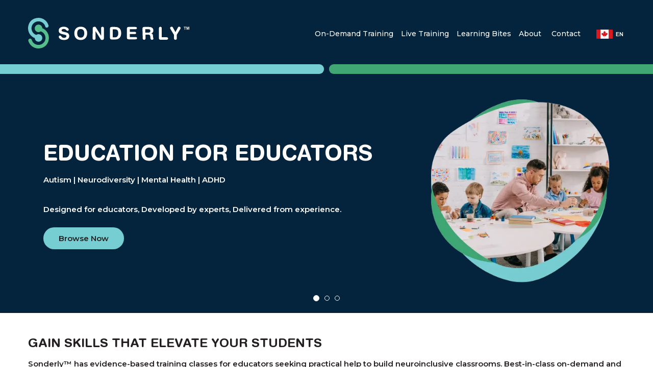

--- FILE ---
content_type: text/html; charset=utf-8
request_url: https://www.sonderly.io/
body_size: 8947
content:
<!DOCTYPE html><html  lang="en-ca" xml:lang="en-ca"  class = ' en-ca  General'><head id="h"><meta http-equiv="content-type" content="application/xhtml+xml; charset=UTF-8" /><meta name="viewport" content="width=device-width,initial-scale=1" /><style type = "text/css">.RemoveClear::-ms-clear,.RemoveClear::-ms-reveal{display:none;width:0;height:0;} .RemoveClear::-webkit-search-decoration,.RemoveClear::-webkit-search-cancel-button,.RemoveClear::-webkit-search-results-button,.RemoveClear::-webkit-search-results-decoration{display:none;width:0;height:0;}</style><meta property="og:image" content="https://www.sonderly.io/site_files/content/images/og-image.jpg"/><script>var GDAumbry_GDGlobal_Profile = function(){return [true,'transitionend','mac','chrome','131','false'];};</script><script >hp='WeRxQuB0Qyp3HCWvC9yD6oOnmc7AKrTt';var rtFilesO = ["/site_files/__fullcss_g_m_c_131_0_m_1_800_1024_100_0__df_638947499639311032_.css", "/site_files/__fulljs_g_m_df_638859637162941381_.js"];</script><script>var dt=(new Date).getTime(),sw=screen.width,sh=screen.height,px=typeof window.devicePixelRatio!="undefined"?"1":window.devicePixelRatio,ae=function(){var i=document.createElement("f"),n={transition:"0",OTransition:"1",MozTransition:"2",WebkitTransition:"3"};for(t in n)if(i.style[t]!==undefined)return n[t]}(),b=new XMLHttpRequest;b.open("POST","/b.chk?a=1",!1),b.setRequestHeader("Content-Type","application/x-www-form-urlencoded"),b.send("a="+dt+"_"+sw+"_"+sh+"_"+px+"_"+ae+"&hp="+hp),b.status==200&&b.response.length>0&&(rtFilesO=b.response.split(" ")),rtFilesO[0]=="r"&&location.replace(window.location.href),document.write('<link rel="stylesheet" type="text/css" href="'+rtFilesO[0]+'"/>'),document.write('<script src="'+rtFilesO[1].replace("css1.","")+'" type="text/javascript"><\/script>')</script><noscript><link rel='stylesheet' type='text/css' href='/site_files/__fullcss_g_m_c_131_0_m_1_800_1024_100_0__df_638947499639311032_.css'/></noscript><link rel='shortcut icon' href='//www.sonderly.io/site_files/content/images/favicon.png' /><link rel='canonical' href='https://www.sonderly.io/'/><script>(function(w,d,s,l,i){w[l]=w[l]||[];w[l].push({'gtm.start':new Date().getTime(),event:'gtm.js'});var f=d.getElementsByTagName(s)[0],j=d.createElement(s),dl=l!='dataLayer'?'&l='+l:'';j.async=true;j.src='https://www.googletagmanager.com/gtm.js?id='+i+dl;j.addEventListener('load', function() {GDAumbry.Functions.auGTAGListener()});f.parentNode.insertBefore(j,f);})(window,document,'script','dataLayer','GTM-5CFTNMHB');</script><!-- End Google Tag Manager --><title>Sonderly</title></head><body><!-- Google Tag Manager (noscript) --><noscript><iframe src=https://www.googletagmanager.com/ns.html?id=GTM-5CFTNMHBheight="0" width="0" style="display:none;visibility:hidden"></iframe></noscript><!-- End Google Tag Manager (noscript) --><form method="post" action="/" onsubmit="javascript:return WebForm_OnSubmit();" id="f" class="form" aria-label="main-form" accept-charset="utf-8" enctype="multipart/form-data"><div class="aspNetHidden"><input type="hidden" name="s_HiddenField" id="s_HiddenField" value="" /><input type="hidden" name="__EVENTTARGET" id="__EVENTTARGET" value="" /><input type="hidden" name="__EVENTARGUMENT" id="__EVENTARGUMENT" value="" /><input type="hidden" name="__VIEWSTATE" id="__VIEWSTATE" value="" /></div><script type="text/javascript">var theForm = document.forms['f'];if (!theForm) {theForm = document.f;}function __doPostBack(eventTarget, eventArgument) {if (!theForm.onsubmit || (theForm.onsubmit() != false)) {theForm.__EVENTTARGET.value = eventTarget;theForm.__EVENTARGUMENT.value = eventArgument;theForm.submit();}}</script><script type="text/javascript">;GDAumbry.SetUpdatePanelTarget('');var HDNObjectID = 'HdnField';var HDNObject = function(){return $('#' + HDNObjectID);};var HDNLangID = '13344';function WebForm_OnSubmit() {if (typeof(ValidatorOnSubmit) == "function" && ValidatorOnSubmit() == false) return false;return true;}</script><input name="hp" type="hidden" id="hp" value="WeRxQuB0Qyp3HCWvC9yD6oOnmc7AKrTt" /><input name="bs" type="submit" id="bs" tab-index="-1" value="submit" style="position:absolute;height:1px;width:1px;bottom:200%;right:200%" /><script type="text/javascript">Sys.WebForms.PageRequestManager._initialize('s', 'f', ['tc0$guC','c0_guC','tc0$guC$c$r0$guC','c0_guC_c_r0_guC','tc0$guC$c$r1$guC','c0_guC_c_r1_guC','tc0$guC$c$r1$guC$c$r0$guC','c0_guC_c_r1_guC_c_r0_guC','tc0$guC$c$r1$guC$c$r0$guC$c$r0$guC','c0_guC_c_r1_guC_c_r0_guC_c_r0_guC','tc0$guC$c$r1$guC$c$r0$guC$c$r1$guC','c0_guC_c_r1_guC_c_r0_guC_c_r1_guC','tc0$guC$c$r1$guC$c$r0$guC$c$r2$guC','c0_guC_c_r1_guC_c_r0_guC_c_r2_guC','tc0$guC$c$r1$guC$c$r0$guC$c$r2$guC$c$btnLanguages$upPnlModal','c0_guC_c_r1_guC_c_r0_guC_c_r2_guC_c_btnLanguages_upPnlModal','tc1$guC','c1_guC','tc1$guC$c$r0$guC','c1_guC_c_r0_guC','tc1$guC$c$r0$guC$c$r0$guC','c1_guC_c_r0_guC_c_r0_guC','tc1$guC$c$r0$guC$c$r0$guC$c$r0$guC','c1_guC_c_r0_guC_c_r0_guC_c_r0_guC','tc1$guC$c$r0$guC$c$r0$guC$c$r0$guC$c$r0$guC','c1_guC_c_r0_guC_c_r0_guC_c_r0_guC_c_r0_guC','tc1$guC$c$r0$guC$c$r0$guC$c$r0$guC$c$r1$guC','c1_guC_c_r0_guC_c_r0_guC_c_r0_guC_c_r1_guC','tc1$guC$c$r0$guC$c$r0$guC$c$r1$guC','c1_guC_c_r0_guC_c_r0_guC_c_r1_guC','tc1$guC$c$r0$guC$c$r0$guC$c$r1$guC$c$r0$guC','c1_guC_c_r0_guC_c_r0_guC_c_r1_guC_c_r0_guC','tc1$guC$c$r0$guC$c$r0$guC$c$r1$guC$c$r0$guC$c$r0$guC','c1_guC_c_r0_guC_c_r0_guC_c_r1_guC_c_r0_guC_c_r0_guC','tc1$guC$c$r0$guC$c$r0$guC$c$r1$guC$c$r0$guC$c$r0$guC$c$r0$guC','c1_guC_c_r0_guC_c_r0_guC_c_r1_guC_c_r0_guC_c_r0_guC_c_r0_guC','tc1$guC$c$r0$guC$c$r0$guC$c$r1$guC$c$r0$guC$c$r0$guC$c$r1$guC','c1_guC_c_r0_guC_c_r0_guC_c_r1_guC_c_r0_guC_c_r0_guC_c_r1_guC','tc1$guC$c$r0$guC$c$r0$guC$c$r1$guC$c$r0$guC$c$r1$guC','c1_guC_c_r0_guC_c_r0_guC_c_r1_guC_c_r0_guC_c_r1_guC','tc1$guC$c$r0$guC$c$r0$guC$c$r1$guC$c$r0$guC$c$r1$guC$c$r0$guC','c1_guC_c_r0_guC_c_r0_guC_c_r1_guC_c_r0_guC_c_r1_guC_c_r0_guC','tc1$guC$c$r0$guC$c$r0$guC$c$r1$guC$c$r0$guC$c$r1$guC$c$r1$guC','c1_guC_c_r0_guC_c_r0_guC_c_r1_guC_c_r0_guC_c_r1_guC_c_r1_guC','tc1$guC$c$r0$guC$c$r0$guC$c$r1$guC$c$r0$guC$c$r2$guC','c1_guC_c_r0_guC_c_r0_guC_c_r1_guC_c_r0_guC_c_r2_guC','tc1$guC$c$r0$guC$c$r0$guC$c$r1$guC$c$r0$guC$c$r2$guC$c$r0$guC','c1_guC_c_r0_guC_c_r0_guC_c_r1_guC_c_r0_guC_c_r2_guC_c_r0_guC','tc1$guC$c$r0$guC$c$r0$guC$c$r1$guC$c$r0$guC$c$r2$guC$c$r1$guC','c1_guC_c_r0_guC_c_r0_guC_c_r1_guC_c_r0_guC_c_r2_guC_c_r1_guC','tc1$guC$c$r1$guC','c1_guC_c_r1_guC','tc1$guC$c$r1$guC$c$r0$guC','c1_guC_c_r1_guC_c_r0_guC','tc1$guC$c$r1$guC$c$r0$guC$c$r0$guC','c1_guC_c_r1_guC_c_r0_guC_c_r0_guC','tc1$guC$c$r1$guC$c$r0$guC$c$r1$guC','c1_guC_c_r1_guC_c_r0_guC_c_r1_guC','tc2$guC','c2_guC','tc2$guC$c$r0$guC','c2_guC_c_r0_guC','tc2$guC$c$r0$guC$c$r0$guC','c2_guC_c_r0_guC_c_r0_guC','tc2$guC$c$r0$guC$c$r0$guC$c$r0$guC','c2_guC_c_r0_guC_c_r0_guC_c_r0_guC','tc2$guC$c$r0$guC$c$r0$guC$c$r0$guC$c$r0$guC','c2_guC_c_r0_guC_c_r0_guC_c_r0_guC_c_r0_guC','tc2$guC$c$r0$guC$c$r0$guC$c$r0$guC$c$r0$guC$c$r0$guC','c2_guC_c_r0_guC_c_r0_guC_c_r0_guC_c_r0_guC_c_r0_guC','tc2$guC$c$r0$guC$c$r0$guC$c$r0$guC$c$r0$guC$c$r1$guC','c2_guC_c_r0_guC_c_r0_guC_c_r0_guC_c_r0_guC_c_r1_guC','tc2$guC$c$r0$guC$c$r0$guC$c$r0$guC$c$r0$guC$c$r2$guC','c2_guC_c_r0_guC_c_r0_guC_c_r0_guC_c_r0_guC_c_r2_guC','tc2$guC$c$r0$guC$c$r0$guC$c$r0$guC$c$r0$guC$c$r3$guC','c2_guC_c_r0_guC_c_r0_guC_c_r0_guC_c_r0_guC_c_r3_guC','tc2$guC$c$r0$guC$c$r0$guC$c$r0$guC$c$r0$guC$c$r4$guC','c2_guC_c_r0_guC_c_r0_guC_c_r0_guC_c_r0_guC_c_r4_guC','tc2$guC$c$r0$guC$c$r0$guC$c$r0$guC$c$r1$guC','c2_guC_c_r0_guC_c_r0_guC_c_r0_guC_c_r1_guC','tc2$guC$c$r1$guC','c2_guC_c_r1_guC','tc2$guC$c$r1$guC$c$r0$guC','c2_guC_c_r1_guC_c_r0_guC','tc2$guC$c$r1$guC$c$r0$guC$c$r0$guC','c2_guC_c_r1_guC_c_r0_guC_c_r0_guC','tc2$guC$c$r1$guC$c$r0$guC$c$r0$guC$c$r0$guC','c2_guC_c_r1_guC_c_r0_guC_c_r0_guC_c_r0_guC','tc2$guC$c$r1$guC$c$r0$guC$c$r0$guC$c$r0$guC$c$r0$guC','c2_guC_c_r1_guC_c_r0_guC_c_r0_guC_c_r0_guC_c_r0_guC','tc2$guC$c$r1$guC$c$r0$guC$c$r0$guC$c$r0$guC$c$r1$guC','c2_guC_c_r1_guC_c_r0_guC_c_r0_guC_c_r0_guC_c_r1_guC','tc2$guC$c$r1$guC$c$r0$guC$c$r0$guC$c$r0$guC$c$r2$guC','c2_guC_c_r1_guC_c_r0_guC_c_r0_guC_c_r0_guC_c_r2_guC','tc2$guC$c$r1$guC$c$r0$guC$c$r0$guC$c$r0$guC$c$r3$guC','c2_guC_c_r1_guC_c_r0_guC_c_r0_guC_c_r0_guC_c_r3_guC','tc2$guC$c$r1$guC$c$r0$guC$c$r0$guC$c$r1$guC','c2_guC_c_r1_guC_c_r0_guC_c_r0_guC_c_r1_guC','tc2$guC$c$r2$guC','c2_guC_c_r2_guC','tc2$guC$c$r2$guC$c$r0$guC','c2_guC_c_r2_guC_c_r0_guC','tc2$guC$c$r2$guC$c$r0$guC$c$r0$guC','c2_guC_c_r2_guC_c_r0_guC_c_r0_guC','tc2$guC$c$r2$guC$c$r0$guC$c$r1$guC','c2_guC_c_r2_guC_c_r0_guC_c_r1_guC','tc2$guC$c$r2$guC$c$r0$guC$c$r2$guC','c2_guC_c_r2_guC_c_r0_guC_c_r2_guC','tc2$guC$c$r3$guC','c2_guC_c_r3_guC','tc2$guC$c$r3$guC$c$r0$guC','c2_guC_c_r3_guC_c_r0_guC','tc2$guC$c$r3$guC$c$r0$guC$c$r0$guC','c2_guC_c_r3_guC_c_r0_guC_c_r0_guC','tc2$guC$c$r3$guC$c$r0$guC$c$r1$guC','c2_guC_c_r3_guC_c_r0_guC_c_r1_guC','tc2$guC$c$r4$guC','c2_guC_c_r4_guC','tc2$guC$c$r4$guC$c$r0$guC','c2_guC_c_r4_guC_c_r0_guC','tc2$guC$c$r4$guC$c$r0$guC$c$r0$guC','c2_guC_c_r4_guC_c_r0_guC_c_r0_guC','tc2$guC$c$r4$guC$c$r0$guC$c$r0$guC$c$r0$guC','c2_guC_c_r4_guC_c_r0_guC_c_r0_guC_c_r0_guC','tc2$guC$c$r4$guC$c$r0$guC$c$r0$guC$c$r1$guC','c2_guC_c_r4_guC_c_r0_guC_c_r0_guC_c_r1_guC'], [], [], 600, '');</script><input name="HdnField" type="hidden" id="HdnField" /><div class = 'site-root' style = 'z-index:1;position:relative'><div id="c0_guC" class=" Module au-container site-header " data-gd-navitemclass=""><div class = 'list-items ' style = ''><div class = 'list-item '><div id="c0_guC_c_r0_guC" class=" Module au-article hide " data-gd-navitemclass=""><div class = 'Content'><div class="alert-bgnd"><div class="container au-no-padding"><div class="row"><div class="col-xs-10 alert-text"><em class="fa-solid fa-triangle-exclamation">&nbsp;</em> To continue your Ontario schoolboard-funded training <a rel="noopener" target="_blank" href="https://sonderly.csod.com/login/render.aspx?id=defaultclp" style="color: white" title="https://sonderly.csod.com/login/render.aspx?id=defaultclp">CLICK HERE</a></div><a class="col-xs-2 alert-close" href="javascript:void(null)" onclick="CloseWindow()" title="close"><span>Close</span> <em class="fa-solid fa-circle-xmark"> </em></a></div></div></div><script type="text/javascript">    if (sessionStorage.getItem('showAlert') == "false") {$('.alert-bgnd').hide();}function CloseWindow() {$('.alert-bgnd').hide();sessionStorage.setItem('showAlert', "false");    }</script></div></div></div><div class = 'list-item '><div id="c0_guC_c_r1_guC" class=" Module au-container container au-no-padding " data-gd-navitemclass=""><div class = 'list-items ' style = ''><div class = 'list-item '><div id="c0_guC_c_r1_guC_c_r0_guC" class=" Module au-container row " data-gd-navitemclass=""><div class = 'list-items ' style = ''><div class = 'list-item '><div id="c0_guC_c_r1_guC_c_r0_guC_c_r0_guC" class=" Module au-article col-xs-8 col-sm-4 site-logo " data-gd-navitemclass=""><div class = 'Content'><a href="/en-ca/" title="Sonderly"><img alt="Sonderly Logo" class="img-responsive" src="/site_files/content/images/sonderly-logo-white.svg" loading="lazy" /></a></div></div></div><div class = 'list-item '><div id="c0_guC_c_r1_guC_c_r0_guC_c_r1_guC" class=" Module au-menu col-xs-4 col-sm-8 site-nav main-menu pull-right  mobile-menu " data-gd-navitemclass="" data-clickexpand="false" data-bringtofront="True" data-bc="1" data-hdnu="c0$guC$c$r1$guC$c$r0$guC$c$r1$guC$c$hdnCheck" data-hdnc="c0_guC_c_r1_guC_c_r0_guC_c_r1_guC_c_hdnCheck" data-hdnv="800_1024_100"><span class="gd-input form-item gd-button  mobilemenu visible-sm visible-xs " ><button class=" btn btn-sm btn-primary  "  data-pbc = 'c0$guC$c$r1$guC$c$r0$guC$c$r1$guC$c$gdrMenu$ctl00$btnMobileMenu' type = "submit"  aria-label = "menu"  autocomplete = "off" id = "c0_guC_c_r1_guC_c_r0_guC_c_r1_guC_c_gdrMenu_ctl00_btnMobileMenu" name = "c0$guC$c$r1$guC$c$r0$guC$c$r1$guC$c$gdrMenu$ctl00$btnMobileMenu" value = "" ><span class='fa fa-bars' aria-hidden='true'></span></button></span><div class = "menuholder"><a href="javascript:void(null)" id="c0_guC_c_r1_guC_c_r0_guC_c_r1_guC_c_gdrMenu_ctl00_anchorTop" class="fas menu-fa-top" title="menu"></a><ul class='nav navbar-nav navbar-default level0'><li class=' le  lf  l0'><a draggable='false'  aria-label='On-Demand Training' href='/en-ca/on-demand-training'><span class='lbl'>On-Demand Training</span></a><span></span></li><li class=' le  l1'><a draggable='false'  aria-label='Live Training' href='/en-ca/live-training'><span class='lbl'>Live Training</span></a><span></span></li><li class=' le  l2'><a draggable='false'  aria-label='Learning Bites' href='/en-ca/learning-bites'><span class='lbl'>Learning Bites</span></a><span></span></li><li class=' le  l3'><a draggable='false'  aria-label='About' href='/en-ca/about'><span class='lbl'>About</span></a><span></span></li><li class=' le  ll  l4'><a draggable='false'  aria-label='Contact' href='/en-ca/contact'><span class='lbl'>Contact</span></a><span></span></li></ul></div><div class="gd-input form-group gd-hidden " style = "display:none"  ><input class=" form-control "  data-pbc = 'c0$guC$c$r1$guC$c$r0$guC$c$r1$guC$c$hdnCheck' type = "hidden"  autocomplete = "off" id = "c0_guC_c_r1_guC_c_r0_guC_c_r1_guC_c_hdnCheck" name = "c0$guC$c$r1$guC$c$r0$guC$c$r1$guC$c$hdnCheck" value = "" /></div></div></div><div class = 'list-item '><div id="c0_guC_c_r1_guC_c_r0_guC_c_r2_guC" class=" Module au-languageselector col-xs-12 " data-gd-navitemclass=""><div class = "lang-list"><div class="gd-input form-item gd-modalpanel  lang-item selected lng-en-ca " ><label class = "lbl "  style = ";display:none"  ></label><button class=" btn btn-sm btn-primary  "  data-pbc = 'c0$guC$c$r1$guC$c$r0$guC$c$r2$guC$c$btnLanguages' type = "submit"  data-gd-postback = "true"  data-gd-validate = "True"  data-gd-vgroup = ""  autocomplete = "off" id = "c0_guC_c_r1_guC_c_r0_guC_c_r2_guC_c_btnLanguages" name = "c0$guC$c$r1$guC$c$r0$guC$c$r2$guC$c$btnLanguages" value = "" > en</button></div></div></div></div></div></div></div></div></div></div></div></div><div id="c1_guC" class=" Module au-container site-body " data-gd-navitemclass=""><div class = 'list-items ' style = ''><div class = 'list-item '><div id="c1_guC_c_r0_guC" class=" Module au-container full-hero-container " data-gd-navitemclass=""><div class = 'list-items ' style = ''><div class = 'list-item '><div id="c1_guC_c_r0_guC_c_r0_guC" class=" Module au-container container au-no-padding " data-gd-navitemclass=""><div class = 'list-items ' style = ''><div class = 'list-item '><div id="c1_guC_c_r0_guC_c_r0_guC_c_r0_guC" class=" Module au-container row ca-hide " data-gd-navitemclass=""><div class = 'list-items ' style = ''><div class = 'list-item '><div id="c1_guC_c_r0_guC_c_r0_guC_c_r0_guC_c_r0_guC" class=" Module au-article col-md-8 " data-gd-navitemclass=""><div class = 'Content'><h1>EDUCATION FOR EDUCATORS</h1><h2><strong>Autism | Neurodiversity | Mental Health | ADHD</strong></h2><p>&nbsp;</p><p><a class="white-btn" href="/en-ca/on-demand-training" title="/on-demand-training">Browse Now</a></p><p>&nbsp;</p><h3>Designed for educators, Developed by experts, Delivered from experience.</h3></div></div></div><div class = 'list-item '><div id="c1_guC_c_r0_guC_c_r0_guC_c_r0_guC_c_r1_guC" class=" Module au-article hidden-sm hidden-xs col-md-4  " data-gd-navitemclass=""><div class = 'Content'><img alt="Smiling Teacher in a classroom" class="img-responsive" height="1024" src="/site_files/content/images/hero-image-female.png" style="" width="1100" loading="lazy" /></div></div></div></div></div></div><div class = 'list-item '><div id="c1_guC_c_r0_guC_c_r0_guC_c_r1_guC" class=" Module au-container row us-hide fr-hide " data-gd-navitemclass=""><div class = 'list-items ' style = ''><div class = 'list-item '><div id="c1_guC_c_r0_guC_c_r0_guC_c_r1_guC_c_r0_guC" class=" Module au-contentrotator col-xs-12 test carousel slide carousel-transition-0.5s carousel-shots " data-gd-navitemclass=""><input name="c1$guC$c$r0$guC$c$r0$guC$c$r1$guC$c$r0$guC$c$hdnTab" type="hidden" id="c1_guC_c_r0_guC_c_r0_guC_c_r1_guC_c_r0_guC_c_hdnTab" hdntab="true" value="24236" /><ol class="carousel-indicators"><li data-target="#c1_guC_c_r0_guC_c_r0_guC_c_r1_guC_c_r0_guC" data-slide-to="0" class="tab1   active "></li><li data-target="#c1_guC_c_r0_guC_c_r0_guC_c_r1_guC_c_r0_guC" data-slide-to="1" class="tab2  "></li><li data-target="#c1_guC_c_r0_guC_c_r0_guC_c_r1_guC_c_r0_guC" data-slide-to="2" class="tab3  "></li></ol><div class="carousel-inner"><div class="item active"><div id="c1_guC_c_r0_guC_c_r0_guC_c_r1_guC_c_r0_guC_c_r0_guC" class=" Module au-container col-xs-12 slide-container " data-gd-navitemclass=""><div class = 'list-items align-content-center' style = ''><div class = 'list-item  flex-item-min-col-md-8'><div id="c1_guC_c_r0_guC_c_r0_guC_c_r1_guC_c_r0_guC_c_r0_guC_c_r0_guC" class=" Module au-article col-xs-12 " data-gd-navitemclass=""><div class = 'Content'><h1>Education for educators</h1><p><strong>Autism | Neurodiversity | Mental Health | ADHD</strong></p><p>&nbsp;</p><p><strong>Designed for educators, Developed by experts, Delivered from experience.</strong></p><p>&nbsp;</p><p><a class="blue-btn" href="/en-ca/on-demand-training" title="/en-ca/on-demand-training">Browse Now</a></p></div></div></div><div class = 'list-item  flex-item-min-col-md-4'><div id="c1_guC_c_r0_guC_c_r0_guC_c_r1_guC_c_r0_guC_c_r0_guC_c_r1_guC" class=" Module au-article hidden-sm hidden-xs col-xs-12 " data-gd-navitemclass=""><div class = 'Content'><img alt="Smiling Teacher in a classroom" class="img-responsive" height="1015" src="/site_files/content/images/carousel/free-webinar-slide.png" style="" width="991" loading="lazy" /></div></div></div></div></div></div><div class="item"><div id="c1_guC_c_r0_guC_c_r0_guC_c_r1_guC_c_r0_guC_c_r1_guC" class=" Module au-container col-xs-12 slide-container " data-gd-navitemclass=""><div class = 'list-items align-content-center' style = ''><div class = 'list-item  flex-item-min-col-md-8'><div id="c1_guC_c_r0_guC_c_r0_guC_c_r1_guC_c_r0_guC_c_r1_guC_c_r0_guC" class=" Module au-article col-xs-12 " data-gd-navitemclass=""><div class = 'Content'><h1>Community Support Training Application 2025-26</h1><h2><strong>Sonderly Funded Training Opportunity for Community Organizations</strong></h2><p>&nbsp;</p><p><a class="blue-btn" rel="noopener" href="https://form.jotform.com/241926599484272" target="_blank" title="https://form.jotform.com/241926599484272">Apply Now</a></p><p>&nbsp;</p><h3>If you believe your organization is eligible and would like to take advantage of this free training before March 31, 2026, <a class="white-link" rel="noopener" href="https://form.jotform.com/241926599484272" target="_blank" title="https://form.jotform.com/241926599484272">please fill out this form.</a></h3></div></div></div><div class = 'list-item  flex-item-min-col-md-4'><div id="c1_guC_c_r0_guC_c_r0_guC_c_r1_guC_c_r0_guC_c_r1_guC_c_r1_guC" class=" Module au-article hidden-sm hidden-xs col-xs-12 " data-gd-navitemclass=""><div class = 'Content'><img alt="Smiling Teacher in a classroom" class="img-responsive" height="1015" src="/site_files/content/images/community-support-training.png" style="" width="991" loading="lazy" /></div></div></div></div></div></div><div class="item"><div id="c1_guC_c_r0_guC_c_r0_guC_c_r1_guC_c_r0_guC_c_r2_guC" class=" Module au-container col-xs-12 slide-container " data-gd-navitemclass=""><div class = 'list-items align-content-center' style = ''><div class = 'list-item  flex-item-min-col-md-8'><div id="c1_guC_c_r0_guC_c_r0_guC_c_r1_guC_c_r0_guC_c_r2_guC_c_r0_guC" class=" Module au-article col-xs-12 " data-gd-navitemclass=""><div class = 'Content'><h1>Free Webinar&nbsp;</h1><h2><font face="HelveticaRounded, sans-serif"><strong>Toilet Time Triumphs</strong></font></h2><p>&nbsp;</p><p><a class="blue-btn" rel="noopener" target="_blank" href="https://events.zoom.us/ev/AtX5khwZLC8JR3MhFGKHFRy9uaZuDgplREnzCQshbKKM6XDoU_RI~Aku25yG-hSIgPRuRk8_z1nPqfWYXBsHjDLZG-uaLp7HUaZvnG8cpFHAYyQ" title="https://events.zoom.us/ev/AtX5khwZLC8JR3MhFGKHFRy9uaZuDgplREnzCQshbKKM6XDoU_RI~Aku25yG-hSIgPRuRk8_z1nPqfWYXBsHjDLZG-uaLp7HUaZvnG8cpFHAYyQ">Sign Up!</a></p><p>&nbsp;</p><h3>Tuesday Jan&nbsp;27th, @ 6:30 PM</h3><p>The recorded link will be shared with the registrants.</p></div></div></div><div class = 'list-item  flex-item-min-col-md-4'><div id="c1_guC_c_r0_guC_c_r0_guC_c_r1_guC_c_r0_guC_c_r2_guC_c_r1_guC" class=" Module au-article hidden-sm hidden-xs col-xs-12 " data-gd-navitemclass=""><div class = 'Content'><img alt="Smiling Teacher in a classroom" class="img-responsive" height="1015" src="/site_files/content/images/carousel/teacher-slide.png" style="" width="991" loading="lazy" /></div></div></div></div></div></div></div></div></div></div></div></div></div></div></div></div></div></div><div class = 'list-item '><div id="c1_guC_c_r1_guC" class=" Module au-container container au-no-padding padding-section-bottom " data-gd-navitemclass=""><div class = 'list-items ' style = ''><div class = 'list-item '><div id="c1_guC_c_r1_guC_c_r0_guC" class=" Module au-container row " data-gd-navitemclass=""><div class = 'list-items ' style = ''><div class = 'list-item '><div id="c1_guC_c_r1_guC_c_r0_guC_c_r0_guC" class=" Module au-article col-xs-12 title-pad " data-gd-navitemclass=""><div class = 'Content'><h2><strong>GAIN SKILLS THAT ELEVATE YOUR STUDENTS</strong></h2><p><strong>Sonderly&trade; has evidence-based training classes for educators seeking practical help to build neuroinclusive classrooms. Best-in-class on-demand and live courses developed and delivered by experts.</strong><br />&nbsp;</p><ul><li><strong>98% of the learners recommend our courses&nbsp;&nbsp;</strong></li><li><strong>Practical, affordable, and easily digestible training&nbsp;&nbsp;</strong></li><li><strong>On-demand for individuals or live training for groups</strong><br />&nbsp;</li></ul><a class="black-btn" href="/en-ca/on-demand-training" title="/on-demand-training">On-Demand Training</a>&nbsp; &nbsp;<a class="black-btn" href="/en-ca/live-training" title="/live-training">Live Training</a><p style="text-align: center;">&nbsp;</p></div></div></div><div class = 'list-item '><div id="c1_guC_c_r1_guC_c_r0_guC_c_r1_guC" class=" Module au-audisplayproducts col-xs-12  fdata-item featured-layout" data-gd-navitemclass=""><div id="c1_guC_c_r1_guC_c_r0_guC_c_r1_guC_c_pnlMain" class="main"><input name="c1$guC$c$r1$guC$c$r0$guC$c$r1$guC$c$hn" type="hidden" id="c1_guC_c_r1_guC_c_r0_guC_c_r1_guC_c_hn" /><div class="body-content"><div class="list-items-holder"><div id="list" class="list-items"><div class="list-item"><article class="list-item-inner"><div class="list-item-inner-top"><div class="item-level hide"><p></p></div><a href='https://www.sonderly.io/en-ca/on-demand-training_/t22460/s22341-adhd-in-the-classroom--supporting-student-success'><div class="feature-image"><img class="img-responsive" alt = '//www.sonderly.io/_im/product/s22341/sgfi22454/761/469/trending-adhd-in-the-classroom.jpg' src='//www.sonderly.io/_im/product/s22341/sgfi22454/761/469/trending-adhd-in-the-classroom.jpg' /></div><div class="item-name"><h3>ADHD in the Classroom: Supporting Student Success</h3></div><div class="divider"></div><div class="item-short-desc"><p><p> Understanding attention deficit/hyperactivity disorder and related conditions, and how they impact student learning. How to build an ADHD-friendly classroom, regulate the limbic system and more. With practical handouts.</p></p></div></a></div><div class="list-item-inner-bottom"><div class="item-time"><p><em class="fa-solid fa-clock">&nbsp;</em>6.00 Hour(s)&nbsp; </p></div><hr /><div class="item-price"><p><em class="fa-solid fa-circle-dollar-to-slot">&nbsp;</em>$299.00&nbsp;CAD</p></div><a class="view-details-btn" href="https://www.sonderly.io/en-ca/on-demand-training_/t22460/s22341-adhd-in-the-classroom--supporting-student-success" >View Course Details</a></div></article></div><div class="list-item"><article class="list-item-inner"><div class="list-item-inner-top"><div class="item-level hide"><p></p></div><a href='https://www.sonderly.io/en-ca/on-demand-training_/t22460/t22460-understanding-and-supporting-students-with-autism'><div class="feature-image"><img class="img-responsive" alt = '//www.sonderly.io/_im/product/t22460/tgfi22228/761/469/understanding-and-supporting-students-with-autism.jpg' src='//www.sonderly.io/_im/product/t22460/tgfi22228/761/469/understanding-and-supporting-students-with-autism.jpg' /></div><div class="item-name"><h3>Understanding and Supporting Students with Autism</h3></div><div class="divider"></div><div class="item-short-desc"><p>A comprehensive review of autism spectrum disorder and learner accommodations. Includes strategies to support sensory sensitivities, prevent and address challenging behaviours and a facilitator guide for group training.&nbsp;</p></div></a></div><div class="list-item-inner-bottom"><div class="item-time"><p><em class="fa-solid fa-clock">&nbsp;</em>2.00 Hour(s)&nbsp; </p></div><hr /><div class="item-price"><p><em class="fa-solid fa-circle-dollar-to-slot">&nbsp;</em>$149.00&nbsp;CAD</p></div><a class="view-details-btn" href="https://www.sonderly.io/en-ca/on-demand-training_/t22460/t22460-understanding-and-supporting-students-with-autism" >View Course Details</a></div></article></div><div class="list-item"><article class="list-item-inner"><div class="list-item-inner-top"><div class="item-level hide"><p></p></div><a href='https://www.sonderly.io/en-ca/on-demand-training_/t22460/s22342-aba-for-educators--reinforcement-and-prompting'><div class="feature-image"><img class="img-responsive" alt = '//www.sonderly.io/_im/product/s22342/tgfi22233/761/469/aba-for-educators-reinforcement-and-prompting.jpg' src='//www.sonderly.io/_im/product/s22342/tgfi22233/761/469/aba-for-educators-reinforcement-and-prompting.jpg' /></div><div class="item-name"><h3>ABA for Educators: Reinforcement and Prompting</h3></div><div class="divider"></div><div class="item-short-desc"><p>Students with autism may have difficulty expressing their wants, needs and preferences. Some students may appear unmotivated, and require extra assistance with daily routines or learning new skills. In this course, you will acquire the skills and knowledge to implement prompting and reinforcement strategies.</p></div></a></div><div class="list-item-inner-bottom"><div class="item-time"><p><em class="fa-solid fa-clock">&nbsp;</em>6.00 Hour(s)&nbsp; </p></div><hr /><div class="item-price"><p><em class="fa-solid fa-circle-dollar-to-slot">&nbsp;</em>$299.00&nbsp;CAD</p></div><a class="view-details-btn" href="https://www.sonderly.io/en-ca/on-demand-training_/t22460/s22342-aba-for-educators--reinforcement-and-prompting" >View Course Details</a></div></article></div></div></div></div></div></div></div></div></div></div></div></div></div></div></div><div id="c2_guC" class=" Module au-container site-footer " data-gd-navitemclass=""><div class = 'list-items ' style = ''><div class = 'list-item '><div id="c2_guC_c_r0_guC" class=" Module au-container full-review-container fr-hide " data-gd-navitemclass=""><div class = 'list-items ' style = ''><div class = 'list-item '><div id="c2_guC_c_r0_guC_c_r0_guC" class=" Module au-container container au-no-padding " data-gd-navitemclass=""><div class = 'list-items ' style = ''><div class = 'list-item '><div id="c2_guC_c_r0_guC_c_r0_guC_c_r0_guC" class=" Module au-container row " data-gd-navitemclass=""><div class = 'list-items align-content-center' style = ''><div class = 'list-item flex-item-min-col-md-10'><div id="c2_guC_c_r0_guC_c_r0_guC_c_r0_guC_c_r0_guC" class=" Module au-contentrotator col-xs-12 pr-30 carousel slide carousel-fade carousel-transition-1s carousel-shots " data-gd-navitemclass=""><input name="c2$guC$c$r0$guC$c$r0$guC$c$r0$guC$c$r0$guC$c$hdnTab" type="hidden" id="c2_guC_c_r0_guC_c_r0_guC_c_r0_guC_c_r0_guC_c_hdnTab" hdntab="true" value="22488" /><ol class="carousel-indicators"><li data-target="#c2_guC_c_r0_guC_c_r0_guC_c_r0_guC_c_r0_guC" data-slide-to="0" class="tab1   active "></li><li data-target="#c2_guC_c_r0_guC_c_r0_guC_c_r0_guC_c_r0_guC" data-slide-to="1" class="tab2  "></li><li data-target="#c2_guC_c_r0_guC_c_r0_guC_c_r0_guC_c_r0_guC" data-slide-to="2" class="tab3  "></li><li data-target="#c2_guC_c_r0_guC_c_r0_guC_c_r0_guC_c_r0_guC" data-slide-to="3" class="tab4  "></li><li data-target="#c2_guC_c_r0_guC_c_r0_guC_c_r0_guC_c_r0_guC" data-slide-to="4" class="tab5  "></li></ol><div class="carousel-inner"><div class="item active"><div id="c2_guC_c_r0_guC_c_r0_guC_c_r0_guC_c_r0_guC_c_r0_guC" class=" Module au-article  " data-gd-navitemclass=""><div class = 'Content'><img alt="/site_files/content/images/review-stars.svg" class="img-responsive pb-15" height="25" src="/site_files/content/images/review-stars.svg" style="" width="150" loading="lazy" /><h4>Coast Mountain School District</h4><p>&ldquo;Thank you for providing us with useful information to help me improve my teaching practices in the classroom and school. You have inspired me to be a better teacher.&rdquo;</p></div></div></div><div class="item"><div id="c2_guC_c_r0_guC_c_r0_guC_c_r0_guC_c_r0_guC_c_r1_guC" class=" Module au-article  " data-gd-navitemclass=""><div class = 'Content'><img alt="/site_files/content/images/review-stars.svg" class="img-responsive pb-15" height="25" src="/site_files/content/images/review-stars.svg" style="" width="150" loading="lazy" /><h4>Sonderly User</h4><p>&ldquo;Explained so well with details and videos really helped us to see how to set up our classroom for our learning diversity students thank you&quot;</p></div></div></div><div class="item"><div id="c2_guC_c_r0_guC_c_r0_guC_c_r0_guC_c_r0_guC_c_r2_guC" class=" Module au-article  " data-gd-navitemclass=""><div class = 'Content'><img alt="/site_files/content/images/review-stars.svg" class="img-responsive pb-15" height="25" src="/site_files/content/images/review-stars.svg" style="" width="150" loading="lazy" /><h4>School board staff in Ontario</h4><p>&ldquo;The engaging presentation style and the practical examples made the content accessible and relevant to our work. We appreciate the comprehensive and informative session.&rdquo;</p></div></div></div><div class="item"><div id="c2_guC_c_r0_guC_c_r0_guC_c_r0_guC_c_r0_guC_c_r3_guC" class=" Module au-article  " data-gd-navitemclass=""><div class = 'Content'><img alt="/site_files/content/images/review-stars.svg" class="img-responsive pb-15" height="25" src="/site_files/content/images/review-stars.svg" style="" width="150" loading="lazy" /><h4>Special Educator, Ontario</h4><p>Rebecca presented &quot;Thanks For Asking!&quot; Using Communication Temptations with Autistic Students to Increase Spontaneous Interactions was an incredibly informative presentation&quot;, the Best presentation I have attended at CEC Ontario in the last several years.</p></div></div></div><div class="item"><div id="c2_guC_c_r0_guC_c_r0_guC_c_r0_guC_c_r0_guC_c_r4_guC" class=" Module au-article  " data-gd-navitemclass=""><div class = 'Content'><img alt="/site_files/content/images/review-stars.svg" class="img-responsive pb-15" height="25" src="/site_files/content/images/review-stars.svg" style="" width="150" loading="lazy" /><h4>Special Education Coordinator, Quebec</h4><p>&quot;Our teachers have found the ADHD course extremely helpful. They made amendments to the physical layout of their classroom based on this training. They&#39;ve also had a chance to apply this new learning to some of our students and have made some plans for accommodations beginning the first day.&quot;</p></div></div></div></div><a class="left carousel-control" href="#c2_guC_c_r0_guC_c_r0_guC_c_r0_guC_c_r0_guC" role="button" aria-label = "previous" data-slide="prev"><span class="icon-prev" aria-hidden="true"></span><span class="sr-only">Previous</span></a><a class="right carousel-control" href="#c2_guC_c_r0_guC_c_r0_guC_c_r0_guC_c_r0_guC" role="button" aria-label = "next" data-slide="next"><span class="icon-next" aria-hidden="true"></span><span class="sr-only">Next</span></a></div></div><div class = 'list-item flex-item-min-col-md-2'><div id="c2_guC_c_r0_guC_c_r0_guC_c_r0_guC_c_r1_guC" class=" Module au-article hidden-sm hidden-xs " data-gd-navitemclass=""><div class = 'Content'><p><img alt="Logo" class="img-responsive" src="/site_files/content/images/sonderly-icon.svg" loading="lazy" /></p></div></div></div></div></div></div></div></div></div></div></div></div><div class = 'list-item '><div id="c2_guC_c_r1_guC" class=" Module au-container full-review-container ca-hide us-hide " data-gd-navitemclass=""><div class = 'list-items ' style = ''><div class = 'list-item '><div id="c2_guC_c_r1_guC_c_r0_guC" class=" Module au-container container au-no-padding " data-gd-navitemclass=""><div class = 'list-items ' style = ''><div class = 'list-item '><div id="c2_guC_c_r1_guC_c_r0_guC_c_r0_guC" class=" Module au-container row " data-gd-navitemclass=""><div class = 'list-items align-content-center' style = ''><div class = 'list-item flex-item-min-col-md-10'><div id="c2_guC_c_r1_guC_c_r0_guC_c_r0_guC_c_r0_guC" class=" Module au-contentrotator col-xs-12 pr-30 carousel slide carousel-fade carousel-transition-1s carousel-shots " data-gd-navitemclass=""><input name="c2$guC$c$r1$guC$c$r0$guC$c$r0$guC$c$r0$guC$c$hdnTab" type="hidden" id="c2_guC_c_r1_guC_c_r0_guC_c_r0_guC_c_r0_guC_c_hdnTab" hdntab="true" value="24146" /><ol class="carousel-indicators"><li data-target="#c2_guC_c_r1_guC_c_r0_guC_c_r0_guC_c_r0_guC" data-slide-to="0" class="tab1   active "></li><li data-target="#c2_guC_c_r1_guC_c_r0_guC_c_r0_guC_c_r0_guC" data-slide-to="1" class="tab2  "></li><li data-target="#c2_guC_c_r1_guC_c_r0_guC_c_r0_guC_c_r0_guC" data-slide-to="2" class="tab3  "></li><li data-target="#c2_guC_c_r1_guC_c_r0_guC_c_r0_guC_c_r0_guC" data-slide-to="3" class="tab4  "></li></ol><div class="carousel-inner"><div class="item active"><div id="c2_guC_c_r1_guC_c_r0_guC_c_r0_guC_c_r0_guC_c_r0_guC" class=" Module au-article  " data-gd-navitemclass=""><div class = 'Content'><img alt="/site_files/content/images/review-stars.svg" class="img-responsive pb-15" height="25" src="/site_files/content/images/review-stars.svg" style="" width="150" loading="lazy" /><h4>Coast Mountain School District</h4><p>&ldquo;Thank you for providing us with useful information to help me improve my teaching practices in the classroom and school. You have inspired me to be a better teacher.&rdquo;</p></div></div></div><div class="item"><div id="c2_guC_c_r1_guC_c_r0_guC_c_r0_guC_c_r0_guC_c_r1_guC" class=" Module au-article  " data-gd-navitemclass=""><div class = 'Content'><img alt="/site_files/content/images/review-stars.svg" class="img-responsive pb-15" height="25" src="/site_files/content/images/review-stars.svg" style="" width="150" loading="lazy" /><h4>Sonderly User</h4><p>&ldquo;Explained so well with details and videos really helped us to see how to set up our classroom for our learning diversity students thank you&quot;</p></div></div></div><div class="item"><div id="c2_guC_c_r1_guC_c_r0_guC_c_r0_guC_c_r0_guC_c_r2_guC" class=" Module au-article  " data-gd-navitemclass=""><div class = 'Content'><img alt="/site_files/content/images/review-stars.svg" class="img-responsive pb-15" height="25" src="/site_files/content/images/review-stars.svg" style="" width="150" loading="lazy" /><h4>School board staff in Ontario</h4><p>&ldquo;The engaging presentation style and the practical examples made the content accessible and relevant to our work. We appreciate the comprehensive and informative session.&rdquo;</p></div></div></div><div class="item"><div id="c2_guC_c_r1_guC_c_r0_guC_c_r0_guC_c_r0_guC_c_r3_guC" class=" Module au-article  " data-gd-navitemclass=""><div class = 'Content'><img alt="/site_files/content/images/review-stars.svg" class="img-responsive pb-15" height="25" src="/site_files/content/images/review-stars.svg" style="" width="150" loading="lazy" /><h4>Special Education Coordinator, Quebec</h4><p>&quot;Our teachers have found the ADHD course extremely helpful. They made amendments to the physical layout of their classroom based on this training. They&#39;ve also had a chance to apply this new learning to some of our students and have made some plans for accommodations beginning the first day.&quot;</p></div></div></div></div><a class="left carousel-control" href="#c2_guC_c_r1_guC_c_r0_guC_c_r0_guC_c_r0_guC" role="button" aria-label = "previous" data-slide="prev"><span class="icon-prev" aria-hidden="true"></span><span class="sr-only">Previous</span></a><a class="right carousel-control" href="#c2_guC_c_r1_guC_c_r0_guC_c_r0_guC_c_r0_guC" role="button" aria-label = "next" data-slide="next"><span class="icon-next" aria-hidden="true"></span><span class="sr-only">Next</span></a></div></div><div class = 'list-item flex-item-min-col-md-2'><div id="c2_guC_c_r1_guC_c_r0_guC_c_r0_guC_c_r1_guC" class=" Module au-article hidden-sm hidden-xs " data-gd-navitemclass=""><div class = 'Content'><p><img alt="Logo" class="img-responsive" src="/site_files/content/images/sonderly-icon.svg" loading="lazy" /></p></div></div></div></div></div></div></div></div></div></div></div></div><div class = 'list-item '><div id="c2_guC_c_r2_guC" class=" Module au-container container au-no-padding about-sonderly " data-gd-navitemclass=""><div class = 'list-items ' style = ''><div class = 'list-item '><div id="c2_guC_c_r2_guC_c_r0_guC" class=" Module au-container row " data-gd-navitemclass=""><div class = 'list-items align-content-center' style = ''><div class = 'list-item '><div id="c2_guC_c_r2_guC_c_r0_guC_c_r0_guC" class=" Module au-article col-xs-12 " data-gd-navitemclass=""><div class = 'Content'></div></div></div><div class = 'list-item col-xs-12'><div id="c2_guC_c_r2_guC_c_r0_guC_c_r1_guC" class=" Module au-contactform col-xs-12 sign-up-container signup" data-gd-navitemclass=""><fieldset aria-label = 'form Sign Up Form' class = 'form-fieldlist'><div id="c2_guC_c_r2_guC_c_r0_guC_c_r1_guC_c_ctl01_pnlSingUp"><div class="form-pre-text" role="alert"><h4 id="signup">Subscribe to Get 10% Discount!</h4></div><div class="input-group"><div class="gd-input form-group gd-text required  col-md-6 pl-0 col-md-6 pl-0 " ><label for="c2_guC_c_r2_guC_c_r0_guC_c_r1_guC_c_ctl01_txtFirstName" class = "lbl "  style = ";display:none"  >Full Name</label><input class=" form-control "  data-pbc = 'c2$guC$c$r2$guC$c$r0$guC$c$r1$guC$c$ctl01$txtFirstName' type = "text"  data-gd-vgroup = "c2$guC$c$r2$guC$c$r0$guC$c$r1$guC$c$ctl01"  autocomplete = "off" id = "c2_guC_c_r2_guC_c_r0_guC_c_r1_guC_c_ctl01_txtFirstName" name = "c2$guC$c$r2$guC$c$r0$guC$c$r1$guC$c$ctl01$txtFirstName" value = ""  Placeholder = "Full Name"  Title = "Please enter your first name." /><input type='hidden' name='c2$guC$c$r2$guC$c$r0$guC$c$r1$guC$c$ctl01$txtFirstName_' value=""/><span id="c2_guC_c_r2_guC_c_r0_guC_c_r1_guC_c_ctl01_txtFirstName_rfv" class="validator" data-gd-required="true" style="display:none;">Please enter your first name.</span></div><div class="gd-input form-group gd-text required  col-md-6 col-md-6 " ><label for="c2_guC_c_r2_guC_c_r0_guC_c_r1_guC_c_ctl01_txtEmail" class = "lbl "  style = ";display:none"  >Email</label><input class=" form-control "  data-pbc = 'c2$guC$c$r2$guC$c$r0$guC$c$r1$guC$c$ctl01$txtEmail' type = "text"  data-gd-vgroup = "c2$guC$c$r2$guC$c$r0$guC$c$r1$guC$c$ctl01"  autocomplete = "off" id = "c2_guC_c_r2_guC_c_r0_guC_c_r1_guC_c_ctl01_txtEmail" name = "c2$guC$c$r2$guC$c$r0$guC$c$r1$guC$c$ctl01$txtEmail" value = ""  Placeholder = "e.g. abc@def.com"  Title = "Please enter your email address." /><input type='hidden' name='c2$guC$c$r2$guC$c$r0$guC$c$r1$guC$c$ctl01$txtEmail_' value=""/><span id="c2_guC_c_r2_guC_c_r0_guC_c_r1_guC_c_ctl01_txtEmail_rfv" class="validator" data-gd-required="true" data-gd-pattern="^([0-9a-zA-Z]([-\.\w]*[0-9a-zA-Z])*@([0-9a-zA-Z][-\w]*[0-9a-zA-Z]\.)+[a-zA-Z]{2,9})$" style="display:none;">Please enter your email address.</span></div><span class="gd-input form-item gd-button  input-group-addon btn-submit " ><button class=" btn btn-sm btn-primary  "  data-pbc = 'c2$guC$c$r2$guC$c$r0$guC$c$r1$guC$c$ctl01$btnSubmit' type = "submit"  data-gd-postback = "true"  data-gd-validate = "True"  data-gd-vgroup = "c2$guC$c$r2$guC$c$r0$guC$c$r1$guC$c$ctl01"  autocomplete = "off" id = "c2_guC_c_r2_guC_c_r0_guC_c_r1_guC_c_ctl01_btnSubmit" name = "c2$guC$c$r2$guC$c$r0$guC$c$r1$guC$c$ctl01$btnSubmit" value = ""  disabled > Sign Up To Receive Our Emails</button></span></div></div></fieldset ></div></div><div class = 'list-item '><div id="c2_guC_c_r2_guC_c_r0_guC_c_r2_guC" class=" Module au-contactform col-xs-12 col-xs-12 sign-up-container display-as-popup hide signuppopup" data-gd-navitemclass=""><fieldset aria-label = 'form PopUP' class = 'form-fieldlist'><div id="c2_guC_c_r2_guC_c_r0_guC_c_r2_guC_c_ctl01_pnlStandard" class="ContactUS"><div class="gd-input form-group gd-hidden " style = "display:none"  ><input class=" form-control "  data-pbc = 'c2$guC$c$r2$guC$c$r0$guC$c$r2$guC$c$ctl01$hdnrefresh' type = "hidden"  autocomplete = "off" id = "c2_guC_c_r2_guC_c_r0_guC_c_r2_guC_c_ctl01_hdnrefresh" name = "c2$guC$c$r2$guC$c$r0$guC$c$r2$guC$c$ctl01$hdnrefresh" value = "value" /></div><div class="form-pre-text" role="alert"></div><div class="col-xs-12"><div class="col-xs-12 text-center"><div class="text-center"><p class="signup-icon"><i class="fa-regular fa-envelope-open">&nbsp;</i></p><p class="signup-title">Sign Up To Receive Our Emails</p><p class="signup-text">Subscribe to Get 10% Discount!</p><hr /></div></div><div class="gd-input form-group gd-text required  col-md-12 First Name  " ><label for="c2_guC_c_r2_guC_c_r0_guC_c_r2_guC_c_ctl01_txtName" class = "lbl "  >First Name</label><input class=" form-control "  data-pbc = 'c2$guC$c$r2$guC$c$r0$guC$c$r2$guC$c$ctl01$txtName' type = "text"  data-gd-vgroup = "c2$guC$c$r2$guC$c$r0$guC$c$r2$guC$c$ctl01"  autocomplete = "off" id = "c2_guC_c_r2_guC_c_r0_guC_c_r2_guC_c_ctl01_txtName" name = "c2$guC$c$r2$guC$c$r0$guC$c$r2$guC$c$ctl01$txtName" value = ""  Title = " Please enter First Name" /><input type='hidden' name='c2$guC$c$r2$guC$c$r0$guC$c$r2$guC$c$ctl01$txtName_' value=""/><span id="c2_guC_c_r2_guC_c_r0_guC_c_r2_guC_c_ctl01_txtName_rfv" class="validator" data-gd-required="true" style="display:none;"> Please enter First Name</span></div><div class="gd-input form-group gd-text required  col-md-12 Email  " ><label for="c2_guC_c_r2_guC_c_r0_guC_c_r2_guC_c_ctl01_txtEmail" class = "lbl "  >Email</label><input class=" form-control "  data-pbc = 'c2$guC$c$r2$guC$c$r0$guC$c$r2$guC$c$ctl01$txtEmail' type = "text"  data-gd-vgroup = "c2$guC$c$r2$guC$c$r0$guC$c$r2$guC$c$ctl01"  autocomplete = "off" id = "c2_guC_c_r2_guC_c_r0_guC_c_r2_guC_c_ctl01_txtEmail" name = "c2$guC$c$r2$guC$c$r0$guC$c$r2$guC$c$ctl01$txtEmail" value = ""  Title = " Please enter Email" /><input type='hidden' name='c2$guC$c$r2$guC$c$r0$guC$c$r2$guC$c$ctl01$txtEmail_' value=""/><span id="c2_guC_c_r2_guC_c_r0_guC_c_r2_guC_c_ctl01_txtEmail_rfv" class="validator" data-gd-required="true" style="display:none;"> Please enter Email</span></div><div class="submit-btn col-xs-12 text-center"><span class="gd-input form-item gd-button " ><button class=" btn btn-sm btn-primary   btn-red "  data-pbc = 'c2$guC$c$r2$guC$c$r0$guC$c$r2$guC$c$ctl01$btnSubmit' type = "submit"  data-gd-postback = "true"  data-gd-validate = "True"  data-gd-vgroup = "c2$guC$c$r2$guC$c$r0$guC$c$r2$guC$c$ctl01"  autocomplete = "off" id = "c2_guC_c_r2_guC_c_r0_guC_c_r2_guC_c_ctl01_btnSubmit" name = "c2$guC$c$r2$guC$c$r0$guC$c$r2$guC$c$ctl01$btnSubmit" value = ""  disabled > Subscribe</button></span></div></div></div></fieldset ></div></div></div></div></div></div></div></div><div class = 'list-item '><div id="c2_guC_c_r3_guC" class=" Module au-container container au-no-padding footer-container " data-gd-navitemclass=""><div class = 'list-items ' style = ''><div class = 'list-item '><div id="c2_guC_c_r3_guC_c_r0_guC" class=" Module au-container row " data-gd-navitemclass=""><div class = 'list-items align-content-center' style = ''><div class = 'list-item flex-item-min-col-md-6'><div id="c2_guC_c_r3_guC_c_r0_guC_c_r0_guC" class=" Module au-article col-xs-12 footer-logo " data-gd-navitemclass=""><div class = 'Content'><img alt="/site_files/content/images/sonderly-logo-black.svg" class="img-responsive" src="/site_files/content/images/sonderly-logo-black.svg" loading="lazy" /><p>&nbsp;</p></div></div></div><div class = 'list-item flex-item-min-col-md-6'><div id="c2_guC_c_r3_guC_c_r0_guC_c_r1_guC" class=" Module au-article col-xs-12 text-right " data-gd-navitemclass=""><div class = 'Content'><p class="social-icons"><a aria-label="facebook" rel="noopener" href="https://www.facebook.com/profile.php?id=61560502041947" target="_blank" title="https://www.facebook.com/profile.php?id=61560502041947"><em class="fa-brands fa-square-facebook">&nbsp;</em></a> &nbsp;<a aria-label="linkedin" rel="noopener" href="https://www.linkedin.com/showcase/sonderly/" target="_blank" title="https://www.linkedin.com/showcase/sonderly/"><em class="fa-brands fa-linkedin">&nbsp;</em></a> <a aria-label="instagram" rel="noopener" href="https://www.instagram.com/sonderly.io/" target="_blank" title="https://www.instagram.com/sonderly.io/"><em class="fa-brands fa-square-instagram">&nbsp;</em></a></p></div></div></div></div></div></div></div></div></div><div class = 'list-item '><div id="c2_guC_c_r4_guC" class=" Module au-container copyright-container " data-gd-navitemclass=""><div class = 'list-items ' style = ''><div class = 'list-item '><div id="c2_guC_c_r4_guC_c_r0_guC" class=" Module au-container container au-no-padding " data-gd-navitemclass=""><div class = 'list-items ' style = ''><div class = 'list-item '><div id="c2_guC_c_r4_guC_c_r0_guC_c_r0_guC" class=" Module au-container row " data-gd-navitemclass=""><div class = 'list-items ' style = ''><div class = 'list-item '><div id="c2_guC_c_r4_guC_c_r0_guC_c_r0_guC_c_r0_guC" class=" Module au-article col-md-6 " data-gd-navitemclass=""><div class = 'Content'><p><span style="color: inherit; font-size: inherit; font-weight: inherit; letter-spacing: inherit;">&copy; <span class="au-cs-copyright-current">2026</span> Sonderly.io All Rights Reserved.</span></p></div></div></div><div class = 'list-item '><div id="c2_guC_c_r4_guC_c_r0_guC_c_r0_guC_c_r1_guC" class=" Module au-article col-md-6 text-right " data-gd-navitemclass=""><div class = 'Content'><p><a href="/en-ca/policies/privacy-policy" title="/policies/privacy-policy">Privacy Policy</a>&nbsp; &nbsp; &nbsp;<a href="/en-ca/policies/terms-of-use" title="/policies/terms-of-use">Terms of Use</a></p></div></div></div></div></div></div></div></div></div></div></div></div></div></div></div><script type="text/javascript">var Page_Validators =  new Array(document.getElementById("c2_guC_c_r2_guC_c_r0_guC_c_r1_guC_c_ctl01_txtFirstName_rfv"), document.getElementById("c2_guC_c_r2_guC_c_r0_guC_c_r1_guC_c_ctl01_txtEmail_rfv"), document.getElementById("c2_guC_c_r2_guC_c_r0_guC_c_r2_guC_c_ctl01_txtName_rfv"), document.getElementById("c2_guC_c_r2_guC_c_r0_guC_c_r2_guC_c_ctl01_txtEmail_rfv"));</script><script type="text/javascript">var c2_guC_c_r2_guC_c_r0_guC_c_r1_guC_c_ctl01_txtFirstName_rfv = document.all ? document.all["c2_guC_c_r2_guC_c_r0_guC_c_r1_guC_c_ctl01_txtFirstName_rfv"] : document.getElementById("c2_guC_c_r2_guC_c_r0_guC_c_r1_guC_c_ctl01_txtFirstName_rfv");c2_guC_c_r2_guC_c_r0_guC_c_r1_guC_c_ctl01_txtFirstName_rfv.controltovalidate = "c2_guC_c_r2_guC_c_r0_guC_c_r1_guC_c_ctl01_txtFirstName";c2_guC_c_r2_guC_c_r0_guC_c_r1_guC_c_ctl01_txtFirstName_rfv.errormessage = "Please enter your first name.";c2_guC_c_r2_guC_c_r0_guC_c_r1_guC_c_ctl01_txtFirstName_rfv.display = "Dynamic";c2_guC_c_r2_guC_c_r0_guC_c_r1_guC_c_ctl01_txtFirstName_rfv.validationGroup = "c2$guC$c$r2$guC$c$r0$guC$c$r1$guC$c$ctl01";c2_guC_c_r2_guC_c_r0_guC_c_r1_guC_c_ctl01_txtFirstName_rfv.evaluationfunction = "CustomValidatorEvaluateIsValid";c2_guC_c_r2_guC_c_r0_guC_c_r1_guC_c_ctl01_txtFirstName_rfv.clientvalidationfunction = "GDAumbry.GDInput.JSValidate";c2_guC_c_r2_guC_c_r0_guC_c_r1_guC_c_ctl01_txtFirstName_rfv.validateemptytext = "true";var c2_guC_c_r2_guC_c_r0_guC_c_r1_guC_c_ctl01_txtEmail_rfv = document.all ? document.all["c2_guC_c_r2_guC_c_r0_guC_c_r1_guC_c_ctl01_txtEmail_rfv"] : document.getElementById("c2_guC_c_r2_guC_c_r0_guC_c_r1_guC_c_ctl01_txtEmail_rfv");c2_guC_c_r2_guC_c_r0_guC_c_r1_guC_c_ctl01_txtEmail_rfv.controltovalidate = "c2_guC_c_r2_guC_c_r0_guC_c_r1_guC_c_ctl01_txtEmail";c2_guC_c_r2_guC_c_r0_guC_c_r1_guC_c_ctl01_txtEmail_rfv.errormessage = "Please enter your email address.";c2_guC_c_r2_guC_c_r0_guC_c_r1_guC_c_ctl01_txtEmail_rfv.display = "Dynamic";c2_guC_c_r2_guC_c_r0_guC_c_r1_guC_c_ctl01_txtEmail_rfv.validationGroup = "c2$guC$c$r2$guC$c$r0$guC$c$r1$guC$c$ctl01";c2_guC_c_r2_guC_c_r0_guC_c_r1_guC_c_ctl01_txtEmail_rfv.evaluationfunction = "CustomValidatorEvaluateIsValid";c2_guC_c_r2_guC_c_r0_guC_c_r1_guC_c_ctl01_txtEmail_rfv.clientvalidationfunction = "GDAumbry.GDInput.JSValidate";c2_guC_c_r2_guC_c_r0_guC_c_r1_guC_c_ctl01_txtEmail_rfv.validateemptytext = "true";var c2_guC_c_r2_guC_c_r0_guC_c_r2_guC_c_ctl01_txtName_rfv = document.all ? document.all["c2_guC_c_r2_guC_c_r0_guC_c_r2_guC_c_ctl01_txtName_rfv"] : document.getElementById("c2_guC_c_r2_guC_c_r0_guC_c_r2_guC_c_ctl01_txtName_rfv");c2_guC_c_r2_guC_c_r0_guC_c_r2_guC_c_ctl01_txtName_rfv.controltovalidate = "c2_guC_c_r2_guC_c_r0_guC_c_r2_guC_c_ctl01_txtName";c2_guC_c_r2_guC_c_r0_guC_c_r2_guC_c_ctl01_txtName_rfv.errormessage = " Please enter First Name";c2_guC_c_r2_guC_c_r0_guC_c_r2_guC_c_ctl01_txtName_rfv.display = "Dynamic";c2_guC_c_r2_guC_c_r0_guC_c_r2_guC_c_ctl01_txtName_rfv.validationGroup = "c2$guC$c$r2$guC$c$r0$guC$c$r2$guC$c$ctl01";c2_guC_c_r2_guC_c_r0_guC_c_r2_guC_c_ctl01_txtName_rfv.evaluationfunction = "CustomValidatorEvaluateIsValid";c2_guC_c_r2_guC_c_r0_guC_c_r2_guC_c_ctl01_txtName_rfv.clientvalidationfunction = "GDAumbry.GDInput.JSValidate";c2_guC_c_r2_guC_c_r0_guC_c_r2_guC_c_ctl01_txtName_rfv.validateemptytext = "true";var c2_guC_c_r2_guC_c_r0_guC_c_r2_guC_c_ctl01_txtEmail_rfv = document.all ? document.all["c2_guC_c_r2_guC_c_r0_guC_c_r2_guC_c_ctl01_txtEmail_rfv"] : document.getElementById("c2_guC_c_r2_guC_c_r0_guC_c_r2_guC_c_ctl01_txtEmail_rfv");c2_guC_c_r2_guC_c_r0_guC_c_r2_guC_c_ctl01_txtEmail_rfv.controltovalidate = "c2_guC_c_r2_guC_c_r0_guC_c_r2_guC_c_ctl01_txtEmail";c2_guC_c_r2_guC_c_r0_guC_c_r2_guC_c_ctl01_txtEmail_rfv.errormessage = " Please enter Email";c2_guC_c_r2_guC_c_r0_guC_c_r2_guC_c_ctl01_txtEmail_rfv.display = "Dynamic";c2_guC_c_r2_guC_c_r0_guC_c_r2_guC_c_ctl01_txtEmail_rfv.validationGroup = "c2$guC$c$r2$guC$c$r0$guC$c$r2$guC$c$ctl01";c2_guC_c_r2_guC_c_r0_guC_c_r2_guC_c_ctl01_txtEmail_rfv.evaluationfunction = "CustomValidatorEvaluateIsValid";c2_guC_c_r2_guC_c_r0_guC_c_r2_guC_c_ctl01_txtEmail_rfv.clientvalidationfunction = "GDAumbry.GDInput.JSValidate";c2_guC_c_r2_guC_c_r0_guC_c_r2_guC_c_ctl01_txtEmail_rfv.validateemptytext = "true";</script><script type="text/javascript">GDAumbry.GDModules.Menu.Functions.SetupMenu({OBJ:$('#c0_guC_c_r1_guC_c_r0_guC_c_r1_guC'),homepage:'Sonderly'});GDAumbry.GDModules.ContentRotator.Functions.Initialize({OBJ:'c1_guC_c_r0_guC_c_r0_guC_c_r1_guC_c_r0_guC', showdots:true, mainstyle:'dots', interval:'10000', CarouselSize:'1', pauseCarousel:false});GDAumbry.GDModules.ContentRotator.Functions.Initialize({OBJ:'c2_guC_c_r0_guC_c_r0_guC_c_r0_guC_c_r0_guC', showdots:true, mainstyle:'dots', interval:'5000', CarouselSize:'1', pauseCarousel:false});GDAumbry.GDModules.ContentRotator.Functions.Initialize({OBJ:'c2_guC_c_r1_guC_c_r0_guC_c_r0_guC_c_r0_guC', showdots:true, mainstyle:'dots', interval:'5000', CarouselSize:'1', pauseCarousel:false});;$().ready(function(){GDAumbry.Functions.InitForm({OBJ:$('#c2_guC_c_r2_guC_c_r0_guC_c_r1_guC'), btn:$('#c2_guC_c_r2_guC_c_r0_guC_c_r1_guC_c_ctl01_btnSubmit')})});$().ready(function() {setTimeout( function (){GDAumbry.CusModules.SignUpPopUp({OBJ:$('#c2_guC_c_r2_guC_c_r0_guC_c_r2_guC_c_ctl01_pnlStandard')})},20000);});;$().ready(function(){GDAumbry.Functions.InitForm({OBJ:$('#c2_guC_c_r2_guC_c_r0_guC_c_r2_guC'), btn:$('#c2_guC_c_r2_guC_c_r0_guC_c_r2_guC_c_ctl01_btnSubmit')})});var Page_ValidationActive = false;if (typeof(ValidatorOnLoad) == "function") {ValidatorOnLoad();}function ValidatorOnSubmit() {if (Page_ValidationActive) {return ValidatorCommonOnSubmit();}else {return true;}};GDAumbry.GDInput.r('c0_guC_c_r1_guC_c_r0_guC_c_r1_guC_c_gdrMenu_ctl00_btnMobileMenu,c0_guC_c_r1_guC_c_r0_guC_c_r1_guC_c_hdnCheck,c0_guC_c_r1_guC_c_r0_guC_c_r2_guC_c_btnLanguages,c2_guC_c_r2_guC_c_r0_guC_c_r1_guC_c_ctl01_txtFirstName,c2_guC_c_r2_guC_c_r0_guC_c_r1_guC_c_ctl01_txtEmail,c2_guC_c_r2_guC_c_r0_guC_c_r1_guC_c_ctl01_btnSubmit,c2_guC_c_r2_guC_c_r0_guC_c_r2_guC_c_ctl01_hdnrefresh,c2_guC_c_r2_guC_c_r0_guC_c_r2_guC_c_ctl01_txtName,c2_guC_c_r2_guC_c_r0_guC_c_r2_guC_c_ctl01_txtEmail,c2_guC_c_r2_guC_c_r0_guC_c_r2_guC_c_ctl01_btnSubmit');$('#HdnField').val("{\"__Page\":{\"LangCode1_\":\"re\",\"_sID\":\"/\"}}");document.getElementById('c2_guC_c_r2_guC_c_r0_guC_c_r1_guC_c_ctl01_txtFirstName_rfv').dispose = function() {Array.remove(Page_Validators, document.getElementById('c2_guC_c_r2_guC_c_r0_guC_c_r1_guC_c_ctl01_txtFirstName_rfv'));};document.getElementById('c2_guC_c_r2_guC_c_r0_guC_c_r1_guC_c_ctl01_txtEmail_rfv').dispose = function() {Array.remove(Page_Validators, document.getElementById('c2_guC_c_r2_guC_c_r0_guC_c_r1_guC_c_ctl01_txtEmail_rfv'));};document.getElementById('c2_guC_c_r2_guC_c_r0_guC_c_r2_guC_c_ctl01_txtName_rfv').dispose = function() {Array.remove(Page_Validators, document.getElementById('c2_guC_c_r2_guC_c_r0_guC_c_r2_guC_c_ctl01_txtName_rfv'));};document.getElementById('c2_guC_c_r2_guC_c_r0_guC_c_r2_guC_c_ctl01_txtEmail_rfv').dispose = function() {Array.remove(Page_Validators, document.getElementById('c2_guC_c_r2_guC_c_r0_guC_c_r2_guC_c_ctl01_txtEmail_rfv'));}</script></form></body></html>

--- FILE ---
content_type: text/html; charset=utf-8
request_url: https://www.sonderly.io/
body_size: 8480
content:
<!DOCTYPE html><html  lang="en-ca" xml:lang="en-ca"  class = ' en-ca  General'><head id="h"><meta http-equiv="content-type" content="application/xhtml+xml; charset=UTF-8" /><meta name="viewport" content="width=device-width,initial-scale=1" /><style type = "text/css">.RemoveClear::-ms-clear,.RemoveClear::-ms-reveal{display:none;width:0;height:0;} .RemoveClear::-webkit-search-decoration,.RemoveClear::-webkit-search-cancel-button,.RemoveClear::-webkit-search-results-button,.RemoveClear::-webkit-search-results-decoration{display:none;width:0;height:0;}</style><meta property="og:image" content="https://www.sonderly.io/site_files/content/images/og-image.jpg"/><script>var GDAumbry_GDGlobal_Profile = function(){return [true,'transitionend','mac','chrome','131','false'];};</script><link rel='stylesheet' type='text/css' href='/site_files/__fullcss_g_m_c_131_0_m_1_800_1024_100_0__df_638947499639311032_.css'/><script src='/site_files/__fulljs_g_m_df_638859637162941381_.js' type = 'text/javascript'></script><link rel='shortcut icon' href='//www.sonderly.io/site_files/content/images/favicon.png' /><link rel='canonical' href='https://www.sonderly.io/'/><script>(function(w,d,s,l,i){w[l]=w[l]||[];w[l].push({'gtm.start':new Date().getTime(),event:'gtm.js'});var f=d.getElementsByTagName(s)[0],j=d.createElement(s),dl=l!='dataLayer'?'&l='+l:'';j.async=true;j.src='https://www.googletagmanager.com/gtm.js?id='+i+dl;j.addEventListener('load', function() {GDAumbry.Functions.auGTAGListener()});f.parentNode.insertBefore(j,f);})(window,document,'script','dataLayer','GTM-5CFTNMHB');</script><!-- End Google Tag Manager --><title>Sonderly</title></head><body><!-- Google Tag Manager (noscript) --><noscript><iframe src=https://www.googletagmanager.com/ns.html?id=GTM-5CFTNMHBheight="0" width="0" style="display:none;visibility:hidden"></iframe></noscript><!-- End Google Tag Manager (noscript) --><form method="post" action="/" onsubmit="javascript:return WebForm_OnSubmit();" id="f" class="form" aria-label="main-form" accept-charset="utf-8" enctype="multipart/form-data"><div class="aspNetHidden"><input type="hidden" name="s_HiddenField" id="s_HiddenField" value="" /><input type="hidden" name="__EVENTTARGET" id="__EVENTTARGET" value="" /><input type="hidden" name="__EVENTARGUMENT" id="__EVENTARGUMENT" value="" /><input type="hidden" name="__VIEWSTATE" id="__VIEWSTATE" value="" /></div><script type="text/javascript">var theForm = document.forms['f'];if (!theForm) {theForm = document.f;}function __doPostBack(eventTarget, eventArgument) {if (!theForm.onsubmit || (theForm.onsubmit() != false)) {theForm.__EVENTTARGET.value = eventTarget;theForm.__EVENTARGUMENT.value = eventArgument;theForm.submit();}}</script><script type="text/javascript">;GDAumbry.SetUpdatePanelTarget('');var HDNObjectID = 'HdnField';var HDNObject = function(){return $('#' + HDNObjectID);};var HDNLangID = '13344';function WebForm_OnSubmit() {if (typeof(ValidatorOnSubmit) == "function" && ValidatorOnSubmit() == false) return false;return true;}</script><input name="hp" type="hidden" id="hp" value="WeRxQuB0Qyp3HCWvC9yD6oOnmc7AKrTt" /><input name="bs" type="submit" id="bs" tab-index="-1" value="submit" style="position:absolute;height:1px;width:1px;bottom:200%;right:200%" /><script type="text/javascript">Sys.WebForms.PageRequestManager._initialize('s', 'f', ['tc0$guC','c0_guC','tc0$guC$c$r0$guC','c0_guC_c_r0_guC','tc0$guC$c$r1$guC','c0_guC_c_r1_guC','tc0$guC$c$r1$guC$c$r0$guC','c0_guC_c_r1_guC_c_r0_guC','tc0$guC$c$r1$guC$c$r0$guC$c$r0$guC','c0_guC_c_r1_guC_c_r0_guC_c_r0_guC','tc0$guC$c$r1$guC$c$r0$guC$c$r1$guC','c0_guC_c_r1_guC_c_r0_guC_c_r1_guC','tc0$guC$c$r1$guC$c$r0$guC$c$r2$guC','c0_guC_c_r1_guC_c_r0_guC_c_r2_guC','tc0$guC$c$r1$guC$c$r0$guC$c$r2$guC$c$btnLanguages$upPnlModal','c0_guC_c_r1_guC_c_r0_guC_c_r2_guC_c_btnLanguages_upPnlModal','tc1$guC','c1_guC','tc1$guC$c$r0$guC','c1_guC_c_r0_guC','tc1$guC$c$r0$guC$c$r0$guC','c1_guC_c_r0_guC_c_r0_guC','tc1$guC$c$r0$guC$c$r0$guC$c$r0$guC','c1_guC_c_r0_guC_c_r0_guC_c_r0_guC','tc1$guC$c$r0$guC$c$r0$guC$c$r0$guC$c$r0$guC','c1_guC_c_r0_guC_c_r0_guC_c_r0_guC_c_r0_guC','tc1$guC$c$r0$guC$c$r0$guC$c$r0$guC$c$r1$guC','c1_guC_c_r0_guC_c_r0_guC_c_r0_guC_c_r1_guC','tc1$guC$c$r0$guC$c$r0$guC$c$r1$guC','c1_guC_c_r0_guC_c_r0_guC_c_r1_guC','tc1$guC$c$r0$guC$c$r0$guC$c$r1$guC$c$r0$guC','c1_guC_c_r0_guC_c_r0_guC_c_r1_guC_c_r0_guC','tc1$guC$c$r0$guC$c$r0$guC$c$r1$guC$c$r0$guC$c$r0$guC','c1_guC_c_r0_guC_c_r0_guC_c_r1_guC_c_r0_guC_c_r0_guC','tc1$guC$c$r0$guC$c$r0$guC$c$r1$guC$c$r0$guC$c$r0$guC$c$r0$guC','c1_guC_c_r0_guC_c_r0_guC_c_r1_guC_c_r0_guC_c_r0_guC_c_r0_guC','tc1$guC$c$r0$guC$c$r0$guC$c$r1$guC$c$r0$guC$c$r0$guC$c$r1$guC','c1_guC_c_r0_guC_c_r0_guC_c_r1_guC_c_r0_guC_c_r0_guC_c_r1_guC','tc1$guC$c$r0$guC$c$r0$guC$c$r1$guC$c$r0$guC$c$r1$guC','c1_guC_c_r0_guC_c_r0_guC_c_r1_guC_c_r0_guC_c_r1_guC','tc1$guC$c$r0$guC$c$r0$guC$c$r1$guC$c$r0$guC$c$r1$guC$c$r0$guC','c1_guC_c_r0_guC_c_r0_guC_c_r1_guC_c_r0_guC_c_r1_guC_c_r0_guC','tc1$guC$c$r0$guC$c$r0$guC$c$r1$guC$c$r0$guC$c$r1$guC$c$r1$guC','c1_guC_c_r0_guC_c_r0_guC_c_r1_guC_c_r0_guC_c_r1_guC_c_r1_guC','tc1$guC$c$r0$guC$c$r0$guC$c$r1$guC$c$r0$guC$c$r2$guC','c1_guC_c_r0_guC_c_r0_guC_c_r1_guC_c_r0_guC_c_r2_guC','tc1$guC$c$r0$guC$c$r0$guC$c$r1$guC$c$r0$guC$c$r2$guC$c$r0$guC','c1_guC_c_r0_guC_c_r0_guC_c_r1_guC_c_r0_guC_c_r2_guC_c_r0_guC','tc1$guC$c$r0$guC$c$r0$guC$c$r1$guC$c$r0$guC$c$r2$guC$c$r1$guC','c1_guC_c_r0_guC_c_r0_guC_c_r1_guC_c_r0_guC_c_r2_guC_c_r1_guC','tc1$guC$c$r1$guC','c1_guC_c_r1_guC','tc1$guC$c$r1$guC$c$r0$guC','c1_guC_c_r1_guC_c_r0_guC','tc1$guC$c$r1$guC$c$r0$guC$c$r0$guC','c1_guC_c_r1_guC_c_r0_guC_c_r0_guC','tc1$guC$c$r1$guC$c$r0$guC$c$r1$guC','c1_guC_c_r1_guC_c_r0_guC_c_r1_guC','tc2$guC','c2_guC','tc2$guC$c$r0$guC','c2_guC_c_r0_guC','tc2$guC$c$r0$guC$c$r0$guC','c2_guC_c_r0_guC_c_r0_guC','tc2$guC$c$r0$guC$c$r0$guC$c$r0$guC','c2_guC_c_r0_guC_c_r0_guC_c_r0_guC','tc2$guC$c$r0$guC$c$r0$guC$c$r0$guC$c$r0$guC','c2_guC_c_r0_guC_c_r0_guC_c_r0_guC_c_r0_guC','tc2$guC$c$r0$guC$c$r0$guC$c$r0$guC$c$r0$guC$c$r0$guC','c2_guC_c_r0_guC_c_r0_guC_c_r0_guC_c_r0_guC_c_r0_guC','tc2$guC$c$r0$guC$c$r0$guC$c$r0$guC$c$r0$guC$c$r1$guC','c2_guC_c_r0_guC_c_r0_guC_c_r0_guC_c_r0_guC_c_r1_guC','tc2$guC$c$r0$guC$c$r0$guC$c$r0$guC$c$r0$guC$c$r2$guC','c2_guC_c_r0_guC_c_r0_guC_c_r0_guC_c_r0_guC_c_r2_guC','tc2$guC$c$r0$guC$c$r0$guC$c$r0$guC$c$r0$guC$c$r3$guC','c2_guC_c_r0_guC_c_r0_guC_c_r0_guC_c_r0_guC_c_r3_guC','tc2$guC$c$r0$guC$c$r0$guC$c$r0$guC$c$r0$guC$c$r4$guC','c2_guC_c_r0_guC_c_r0_guC_c_r0_guC_c_r0_guC_c_r4_guC','tc2$guC$c$r0$guC$c$r0$guC$c$r0$guC$c$r1$guC','c2_guC_c_r0_guC_c_r0_guC_c_r0_guC_c_r1_guC','tc2$guC$c$r1$guC','c2_guC_c_r1_guC','tc2$guC$c$r1$guC$c$r0$guC','c2_guC_c_r1_guC_c_r0_guC','tc2$guC$c$r1$guC$c$r0$guC$c$r0$guC','c2_guC_c_r1_guC_c_r0_guC_c_r0_guC','tc2$guC$c$r1$guC$c$r0$guC$c$r0$guC$c$r0$guC','c2_guC_c_r1_guC_c_r0_guC_c_r0_guC_c_r0_guC','tc2$guC$c$r1$guC$c$r0$guC$c$r0$guC$c$r0$guC$c$r0$guC','c2_guC_c_r1_guC_c_r0_guC_c_r0_guC_c_r0_guC_c_r0_guC','tc2$guC$c$r1$guC$c$r0$guC$c$r0$guC$c$r0$guC$c$r1$guC','c2_guC_c_r1_guC_c_r0_guC_c_r0_guC_c_r0_guC_c_r1_guC','tc2$guC$c$r1$guC$c$r0$guC$c$r0$guC$c$r0$guC$c$r2$guC','c2_guC_c_r1_guC_c_r0_guC_c_r0_guC_c_r0_guC_c_r2_guC','tc2$guC$c$r1$guC$c$r0$guC$c$r0$guC$c$r0$guC$c$r3$guC','c2_guC_c_r1_guC_c_r0_guC_c_r0_guC_c_r0_guC_c_r3_guC','tc2$guC$c$r1$guC$c$r0$guC$c$r0$guC$c$r1$guC','c2_guC_c_r1_guC_c_r0_guC_c_r0_guC_c_r1_guC','tc2$guC$c$r2$guC','c2_guC_c_r2_guC','tc2$guC$c$r2$guC$c$r0$guC','c2_guC_c_r2_guC_c_r0_guC','tc2$guC$c$r2$guC$c$r0$guC$c$r0$guC','c2_guC_c_r2_guC_c_r0_guC_c_r0_guC','tc2$guC$c$r2$guC$c$r0$guC$c$r1$guC','c2_guC_c_r2_guC_c_r0_guC_c_r1_guC','tc2$guC$c$r2$guC$c$r0$guC$c$r2$guC','c2_guC_c_r2_guC_c_r0_guC_c_r2_guC','tc2$guC$c$r3$guC','c2_guC_c_r3_guC','tc2$guC$c$r3$guC$c$r0$guC','c2_guC_c_r3_guC_c_r0_guC','tc2$guC$c$r3$guC$c$r0$guC$c$r0$guC','c2_guC_c_r3_guC_c_r0_guC_c_r0_guC','tc2$guC$c$r3$guC$c$r0$guC$c$r1$guC','c2_guC_c_r3_guC_c_r0_guC_c_r1_guC','tc2$guC$c$r4$guC','c2_guC_c_r4_guC','tc2$guC$c$r4$guC$c$r0$guC','c2_guC_c_r4_guC_c_r0_guC','tc2$guC$c$r4$guC$c$r0$guC$c$r0$guC','c2_guC_c_r4_guC_c_r0_guC_c_r0_guC','tc2$guC$c$r4$guC$c$r0$guC$c$r0$guC$c$r0$guC','c2_guC_c_r4_guC_c_r0_guC_c_r0_guC_c_r0_guC','tc2$guC$c$r4$guC$c$r0$guC$c$r0$guC$c$r1$guC','c2_guC_c_r4_guC_c_r0_guC_c_r0_guC_c_r1_guC'], [], [], 600, '');</script><input name="HdnField" type="hidden" id="HdnField" /><div class = 'site-root' style = 'z-index:1;position:relative'><div id="c0_guC" class=" Module au-container site-header " data-gd-navitemclass=""><div class = 'list-items ' style = ''><div class = 'list-item '><div id="c0_guC_c_r0_guC" class=" Module au-article hide " data-gd-navitemclass=""><div class = 'Content'><div class="alert-bgnd"><div class="container au-no-padding"><div class="row"><div class="col-xs-10 alert-text"><em class="fa-solid fa-triangle-exclamation">&nbsp;</em> To continue your Ontario schoolboard-funded training <a rel="noopener" target="_blank" href="https://sonderly.csod.com/login/render.aspx?id=defaultclp" style="color: white" title="https://sonderly.csod.com/login/render.aspx?id=defaultclp">CLICK HERE</a></div><a class="col-xs-2 alert-close" href="javascript:void(null)" onclick="CloseWindow()" title="close"><span>Close</span> <em class="fa-solid fa-circle-xmark"> </em></a></div></div></div><script type="text/javascript">    if (sessionStorage.getItem('showAlert') == "false") {$('.alert-bgnd').hide();}function CloseWindow() {$('.alert-bgnd').hide();sessionStorage.setItem('showAlert', "false");    }</script></div></div></div><div class = 'list-item '><div id="c0_guC_c_r1_guC" class=" Module au-container container au-no-padding " data-gd-navitemclass=""><div class = 'list-items ' style = ''><div class = 'list-item '><div id="c0_guC_c_r1_guC_c_r0_guC" class=" Module au-container row " data-gd-navitemclass=""><div class = 'list-items ' style = ''><div class = 'list-item '><div id="c0_guC_c_r1_guC_c_r0_guC_c_r0_guC" class=" Module au-article col-xs-8 col-sm-4 site-logo " data-gd-navitemclass=""><div class = 'Content'><a href="/en-ca/" title="Sonderly"><img alt="Sonderly Logo" class="img-responsive" src="/site_files/content/images/sonderly-logo-white.svg" loading="lazy" /></a></div></div></div><div class = 'list-item '><div id="c0_guC_c_r1_guC_c_r0_guC_c_r1_guC" class=" Module au-menu col-xs-4 col-sm-8 site-nav main-menu pull-right  mobile-menu " data-gd-navitemclass="" data-clickexpand="false" data-bringtofront="True"><span class="gd-input form-item gd-button  mobilemenu visible-sm visible-xs " ><button class=" btn btn-sm btn-primary  "  data-pbc = 'c0$guC$c$r1$guC$c$r0$guC$c$r1$guC$c$gdrMenu$ctl00$btnMobileMenu' type = "submit"  aria-label = "menu"  autocomplete = "off" id = "c0_guC_c_r1_guC_c_r0_guC_c_r1_guC_c_gdrMenu_ctl00_btnMobileMenu" name = "c0$guC$c$r1$guC$c$r0$guC$c$r1$guC$c$gdrMenu$ctl00$btnMobileMenu" value = "" ><span class='fa fa-bars' aria-hidden='true'></span></button></span><div class = "menuholder"><a href="javascript:void(null)" id="c0_guC_c_r1_guC_c_r0_guC_c_r1_guC_c_gdrMenu_ctl00_anchorTop" class="fas menu-fa-top" title="menu"></a><ul class='nav navbar-nav navbar-default level0'><li class=' le  lf  l0'><a draggable='false'  aria-label='On-Demand Training' href='/en-ca/on-demand-training'><span class='lbl'>On-Demand Training</span></a><span></span></li><li class=' le  l1'><a draggable='false'  aria-label='Live Training' href='/en-ca/live-training'><span class='lbl'>Live Training</span></a><span></span></li><li class=' le  l2'><a draggable='false'  aria-label='Learning Bites' href='/en-ca/learning-bites'><span class='lbl'>Learning Bites</span></a><span></span></li><li class=' le  l3'><a draggable='false'  aria-label='About' href='/en-ca/about'><span class='lbl'>About</span></a><span></span></li><li class=' le  ll  l4'><a draggable='false'  aria-label='Contact' href='/en-ca/contact'><span class='lbl'>Contact</span></a><span></span></li></ul></div></div></div><div class = 'list-item '><div id="c0_guC_c_r1_guC_c_r0_guC_c_r2_guC" class=" Module au-languageselector col-xs-12 " data-gd-navitemclass=""><div class = "lang-list"><div class="gd-input form-item gd-modalpanel  lang-item selected lng-en-ca " ><label class = "lbl "  style = ";display:none"  ></label><button class=" btn btn-sm btn-primary  "  data-pbc = 'c0$guC$c$r1$guC$c$r0$guC$c$r2$guC$c$btnLanguages' type = "submit"  data-gd-postback = "true"  data-gd-validate = "True"  data-gd-vgroup = ""  autocomplete = "off" id = "c0_guC_c_r1_guC_c_r0_guC_c_r2_guC_c_btnLanguages" name = "c0$guC$c$r1$guC$c$r0$guC$c$r2$guC$c$btnLanguages" value = "" > en</button></div></div></div></div></div></div></div></div></div></div></div></div><div id="c1_guC" class=" Module au-container site-body " data-gd-navitemclass=""><div class = 'list-items ' style = ''><div class = 'list-item '><div id="c1_guC_c_r0_guC" class=" Module au-container full-hero-container " data-gd-navitemclass=""><div class = 'list-items ' style = ''><div class = 'list-item '><div id="c1_guC_c_r0_guC_c_r0_guC" class=" Module au-container container au-no-padding " data-gd-navitemclass=""><div class = 'list-items ' style = ''><div class = 'list-item '><div id="c1_guC_c_r0_guC_c_r0_guC_c_r0_guC" class=" Module au-container row ca-hide " data-gd-navitemclass=""><div class = 'list-items ' style = ''><div class = 'list-item '><div id="c1_guC_c_r0_guC_c_r0_guC_c_r0_guC_c_r0_guC" class=" Module au-article col-md-8 " data-gd-navitemclass=""><div class = 'Content'><h1>EDUCATION FOR EDUCATORS</h1><h2><strong>Autism | Neurodiversity | Mental Health | ADHD</strong></h2><p>&nbsp;</p><p><a class="white-btn" href="/en-ca/on-demand-training" title="/on-demand-training">Browse Now</a></p><p>&nbsp;</p><h3>Designed for educators, Developed by experts, Delivered from experience.</h3></div></div></div><div class = 'list-item '><div id="c1_guC_c_r0_guC_c_r0_guC_c_r0_guC_c_r1_guC" class=" Module au-article hidden-sm hidden-xs col-md-4  " data-gd-navitemclass=""><div class = 'Content'><img alt="Smiling Teacher in a classroom" class="img-responsive" height="1024" src="/site_files/content/images/hero-image-female.png" style="" width="1100" loading="lazy" /></div></div></div></div></div></div><div class = 'list-item '><div id="c1_guC_c_r0_guC_c_r0_guC_c_r1_guC" class=" Module au-container row us-hide fr-hide " data-gd-navitemclass=""><div class = 'list-items ' style = ''><div class = 'list-item '><div id="c1_guC_c_r0_guC_c_r0_guC_c_r1_guC_c_r0_guC" class=" Module au-contentrotator col-xs-12 test carousel slide carousel-transition-0.5s carousel-shots " data-gd-navitemclass=""><input name="c1$guC$c$r0$guC$c$r0$guC$c$r1$guC$c$r0$guC$c$hdnTab" type="hidden" id="c1_guC_c_r0_guC_c_r0_guC_c_r1_guC_c_r0_guC_c_hdnTab" hdntab="true" value="24236" /><ol class="carousel-indicators"><li data-target="#c1_guC_c_r0_guC_c_r0_guC_c_r1_guC_c_r0_guC" data-slide-to="0" class="tab1   active "></li><li data-target="#c1_guC_c_r0_guC_c_r0_guC_c_r1_guC_c_r0_guC" data-slide-to="1" class="tab2  "></li><li data-target="#c1_guC_c_r0_guC_c_r0_guC_c_r1_guC_c_r0_guC" data-slide-to="2" class="tab3  "></li></ol><div class="carousel-inner"><div class="item active"><div id="c1_guC_c_r0_guC_c_r0_guC_c_r1_guC_c_r0_guC_c_r0_guC" class=" Module au-container col-xs-12 slide-container " data-gd-navitemclass=""><div class = 'list-items align-content-center' style = ''><div class = 'list-item  flex-item-min-col-md-8'><div id="c1_guC_c_r0_guC_c_r0_guC_c_r1_guC_c_r0_guC_c_r0_guC_c_r0_guC" class=" Module au-article col-xs-12 " data-gd-navitemclass=""><div class = 'Content'><h1>Education for educators</h1><p><strong>Autism | Neurodiversity | Mental Health | ADHD</strong></p><p>&nbsp;</p><p><strong>Designed for educators, Developed by experts, Delivered from experience.</strong></p><p>&nbsp;</p><p><a class="blue-btn" href="/en-ca/on-demand-training" title="/en-ca/on-demand-training">Browse Now</a></p></div></div></div><div class = 'list-item  flex-item-min-col-md-4'><div id="c1_guC_c_r0_guC_c_r0_guC_c_r1_guC_c_r0_guC_c_r0_guC_c_r1_guC" class=" Module au-article hidden-sm hidden-xs col-xs-12 " data-gd-navitemclass=""><div class = 'Content'><img alt="Smiling Teacher in a classroom" class="img-responsive" height="1015" src="/site_files/content/images/carousel/free-webinar-slide.png" style="" width="991" loading="lazy" /></div></div></div></div></div></div><div class="item"><div id="c1_guC_c_r0_guC_c_r0_guC_c_r1_guC_c_r0_guC_c_r1_guC" class=" Module au-container col-xs-12 slide-container " data-gd-navitemclass=""><div class = 'list-items align-content-center' style = ''><div class = 'list-item  flex-item-min-col-md-8'><div id="c1_guC_c_r0_guC_c_r0_guC_c_r1_guC_c_r0_guC_c_r1_guC_c_r0_guC" class=" Module au-article col-xs-12 " data-gd-navitemclass=""><div class = 'Content'><h1>Community Support Training Application 2025-26</h1><h2><strong>Sonderly Funded Training Opportunity for Community Organizations</strong></h2><p>&nbsp;</p><p><a class="blue-btn" rel="noopener" href="https://form.jotform.com/241926599484272" target="_blank" title="https://form.jotform.com/241926599484272">Apply Now</a></p><p>&nbsp;</p><h3>If you believe your organization is eligible and would like to take advantage of this free training before March 31, 2026, <a class="white-link" rel="noopener" href="https://form.jotform.com/241926599484272" target="_blank" title="https://form.jotform.com/241926599484272">please fill out this form.</a></h3></div></div></div><div class = 'list-item  flex-item-min-col-md-4'><div id="c1_guC_c_r0_guC_c_r0_guC_c_r1_guC_c_r0_guC_c_r1_guC_c_r1_guC" class=" Module au-article hidden-sm hidden-xs col-xs-12 " data-gd-navitemclass=""><div class = 'Content'><img alt="Smiling Teacher in a classroom" class="img-responsive" height="1015" src="/site_files/content/images/community-support-training.png" style="" width="991" loading="lazy" /></div></div></div></div></div></div><div class="item"><div id="c1_guC_c_r0_guC_c_r0_guC_c_r1_guC_c_r0_guC_c_r2_guC" class=" Module au-container col-xs-12 slide-container " data-gd-navitemclass=""><div class = 'list-items align-content-center' style = ''><div class = 'list-item  flex-item-min-col-md-8'><div id="c1_guC_c_r0_guC_c_r0_guC_c_r1_guC_c_r0_guC_c_r2_guC_c_r0_guC" class=" Module au-article col-xs-12 " data-gd-navitemclass=""><div class = 'Content'><h1>Free Webinar&nbsp;</h1><h2><font face="HelveticaRounded, sans-serif"><strong>Toilet Time Triumphs</strong></font></h2><p>&nbsp;</p><p><a class="blue-btn" rel="noopener" target="_blank" href="https://events.zoom.us/ev/AtX5khwZLC8JR3MhFGKHFRy9uaZuDgplREnzCQshbKKM6XDoU_RI~Aku25yG-hSIgPRuRk8_z1nPqfWYXBsHjDLZG-uaLp7HUaZvnG8cpFHAYyQ" title="https://events.zoom.us/ev/AtX5khwZLC8JR3MhFGKHFRy9uaZuDgplREnzCQshbKKM6XDoU_RI~Aku25yG-hSIgPRuRk8_z1nPqfWYXBsHjDLZG-uaLp7HUaZvnG8cpFHAYyQ">Sign Up!</a></p><p>&nbsp;</p><h3>Tuesday Jan&nbsp;27th, @ 6:30 PM</h3><p>The recorded link will be shared with the registrants.</p></div></div></div><div class = 'list-item  flex-item-min-col-md-4'><div id="c1_guC_c_r0_guC_c_r0_guC_c_r1_guC_c_r0_guC_c_r2_guC_c_r1_guC" class=" Module au-article hidden-sm hidden-xs col-xs-12 " data-gd-navitemclass=""><div class = 'Content'><img alt="Smiling Teacher in a classroom" class="img-responsive" height="1015" src="/site_files/content/images/carousel/teacher-slide.png" style="" width="991" loading="lazy" /></div></div></div></div></div></div></div></div></div></div></div></div></div></div></div></div></div></div><div class = 'list-item '><div id="c1_guC_c_r1_guC" class=" Module au-container container au-no-padding padding-section-bottom " data-gd-navitemclass=""><div class = 'list-items ' style = ''><div class = 'list-item '><div id="c1_guC_c_r1_guC_c_r0_guC" class=" Module au-container row " data-gd-navitemclass=""><div class = 'list-items ' style = ''><div class = 'list-item '><div id="c1_guC_c_r1_guC_c_r0_guC_c_r0_guC" class=" Module au-article col-xs-12 title-pad " data-gd-navitemclass=""><div class = 'Content'><h2><strong>GAIN SKILLS THAT ELEVATE YOUR STUDENTS</strong></h2><p><strong>Sonderly&trade; has evidence-based training classes for educators seeking practical help to build neuroinclusive classrooms. Best-in-class on-demand and live courses developed and delivered by experts.</strong><br />&nbsp;</p><ul><li><strong>98% of the learners recommend our courses&nbsp;&nbsp;</strong></li><li><strong>Practical, affordable, and easily digestible training&nbsp;&nbsp;</strong></li><li><strong>On-demand for individuals or live training for groups</strong><br />&nbsp;</li></ul><a class="black-btn" href="/en-ca/on-demand-training" title="/on-demand-training">On-Demand Training</a>&nbsp; &nbsp;<a class="black-btn" href="/en-ca/live-training" title="/live-training">Live Training</a><p style="text-align: center;">&nbsp;</p></div></div></div><div class = 'list-item '><div id="c1_guC_c_r1_guC_c_r0_guC_c_r1_guC" class=" Module au-audisplayproducts col-xs-12  fdata-item featured-layout" data-gd-navitemclass=""><div id="c1_guC_c_r1_guC_c_r0_guC_c_r1_guC_c_pnlMain" class="main"><input name="c1$guC$c$r1$guC$c$r0$guC$c$r1$guC$c$hn" type="hidden" id="c1_guC_c_r1_guC_c_r0_guC_c_r1_guC_c_hn" /><div class="body-content"><div class="list-items-holder"><div id="list" class="list-items"><div class="list-item"><article class="list-item-inner"><div class="list-item-inner-top"><div class="item-level hide"><p></p></div><a href='https://www.sonderly.io/en-ca/on-demand-training_/t22460/s22341-adhd-in-the-classroom--supporting-student-success'><div class="feature-image"><img class="img-responsive" alt = '//www.sonderly.io/_im/product/s22341/sgfi22454/761/469/trending-adhd-in-the-classroom.jpg' src='//www.sonderly.io/_im/product/s22341/sgfi22454/761/469/trending-adhd-in-the-classroom.jpg' /></div><div class="item-name"><h3>ADHD in the Classroom: Supporting Student Success</h3></div><div class="divider"></div><div class="item-short-desc"><p><p> Understanding attention deficit/hyperactivity disorder and related conditions, and how they impact student learning. How to build an ADHD-friendly classroom, regulate the limbic system and more. With practical handouts.</p></p></div></a></div><div class="list-item-inner-bottom"><div class="item-time"><p><em class="fa-solid fa-clock">&nbsp;</em>6.00 Hour(s)&nbsp; </p></div><hr /><div class="item-price"><p><em class="fa-solid fa-circle-dollar-to-slot">&nbsp;</em>$299.00&nbsp;CAD</p></div><a class="view-details-btn" href="https://www.sonderly.io/en-ca/on-demand-training_/t22460/s22341-adhd-in-the-classroom--supporting-student-success" >View Course Details</a></div></article></div><div class="list-item"><article class="list-item-inner"><div class="list-item-inner-top"><div class="item-level hide"><p></p></div><a href='https://www.sonderly.io/en-ca/on-demand-training_/t22460/t22460-understanding-and-supporting-students-with-autism'><div class="feature-image"><img class="img-responsive" alt = '//www.sonderly.io/_im/product/t22460/tgfi22228/761/469/understanding-and-supporting-students-with-autism.jpg' src='//www.sonderly.io/_im/product/t22460/tgfi22228/761/469/understanding-and-supporting-students-with-autism.jpg' /></div><div class="item-name"><h3>Understanding and Supporting Students with Autism</h3></div><div class="divider"></div><div class="item-short-desc"><p>A comprehensive review of autism spectrum disorder and learner accommodations. Includes strategies to support sensory sensitivities, prevent and address challenging behaviours and a facilitator guide for group training.&nbsp;</p></div></a></div><div class="list-item-inner-bottom"><div class="item-time"><p><em class="fa-solid fa-clock">&nbsp;</em>2.00 Hour(s)&nbsp; </p></div><hr /><div class="item-price"><p><em class="fa-solid fa-circle-dollar-to-slot">&nbsp;</em>$149.00&nbsp;CAD</p></div><a class="view-details-btn" href="https://www.sonderly.io/en-ca/on-demand-training_/t22460/t22460-understanding-and-supporting-students-with-autism" >View Course Details</a></div></article></div><div class="list-item"><article class="list-item-inner"><div class="list-item-inner-top"><div class="item-level hide"><p></p></div><a href='https://www.sonderly.io/en-ca/on-demand-training_/t22460/s22342-aba-for-educators--reinforcement-and-prompting'><div class="feature-image"><img class="img-responsive" alt = '//www.sonderly.io/_im/product/s22342/tgfi22233/761/469/aba-for-educators-reinforcement-and-prompting.jpg' src='//www.sonderly.io/_im/product/s22342/tgfi22233/761/469/aba-for-educators-reinforcement-and-prompting.jpg' /></div><div class="item-name"><h3>ABA for Educators: Reinforcement and Prompting</h3></div><div class="divider"></div><div class="item-short-desc"><p>Students with autism may have difficulty expressing their wants, needs and preferences. Some students may appear unmotivated, and require extra assistance with daily routines or learning new skills. In this course, you will acquire the skills and knowledge to implement prompting and reinforcement strategies.</p></div></a></div><div class="list-item-inner-bottom"><div class="item-time"><p><em class="fa-solid fa-clock">&nbsp;</em>6.00 Hour(s)&nbsp; </p></div><hr /><div class="item-price"><p><em class="fa-solid fa-circle-dollar-to-slot">&nbsp;</em>$299.00&nbsp;CAD</p></div><a class="view-details-btn" href="https://www.sonderly.io/en-ca/on-demand-training_/t22460/s22342-aba-for-educators--reinforcement-and-prompting" >View Course Details</a></div></article></div></div></div></div></div></div></div></div></div></div></div></div></div></div></div><div id="c2_guC" class=" Module au-container site-footer " data-gd-navitemclass=""><div class = 'list-items ' style = ''><div class = 'list-item '><div id="c2_guC_c_r0_guC" class=" Module au-container full-review-container fr-hide " data-gd-navitemclass=""><div class = 'list-items ' style = ''><div class = 'list-item '><div id="c2_guC_c_r0_guC_c_r0_guC" class=" Module au-container container au-no-padding " data-gd-navitemclass=""><div class = 'list-items ' style = ''><div class = 'list-item '><div id="c2_guC_c_r0_guC_c_r0_guC_c_r0_guC" class=" Module au-container row " data-gd-navitemclass=""><div class = 'list-items align-content-center' style = ''><div class = 'list-item flex-item-min-col-md-10'><div id="c2_guC_c_r0_guC_c_r0_guC_c_r0_guC_c_r0_guC" class=" Module au-contentrotator col-xs-12 pr-30 carousel slide carousel-fade carousel-transition-1s carousel-shots " data-gd-navitemclass=""><input name="c2$guC$c$r0$guC$c$r0$guC$c$r0$guC$c$r0$guC$c$hdnTab" type="hidden" id="c2_guC_c_r0_guC_c_r0_guC_c_r0_guC_c_r0_guC_c_hdnTab" hdntab="true" value="22488" /><ol class="carousel-indicators"><li data-target="#c2_guC_c_r0_guC_c_r0_guC_c_r0_guC_c_r0_guC" data-slide-to="0" class="tab1   active "></li><li data-target="#c2_guC_c_r0_guC_c_r0_guC_c_r0_guC_c_r0_guC" data-slide-to="1" class="tab2  "></li><li data-target="#c2_guC_c_r0_guC_c_r0_guC_c_r0_guC_c_r0_guC" data-slide-to="2" class="tab3  "></li><li data-target="#c2_guC_c_r0_guC_c_r0_guC_c_r0_guC_c_r0_guC" data-slide-to="3" class="tab4  "></li><li data-target="#c2_guC_c_r0_guC_c_r0_guC_c_r0_guC_c_r0_guC" data-slide-to="4" class="tab5  "></li></ol><div class="carousel-inner"><div class="item active"><div id="c2_guC_c_r0_guC_c_r0_guC_c_r0_guC_c_r0_guC_c_r0_guC" class=" Module au-article  " data-gd-navitemclass=""><div class = 'Content'><img alt="/site_files/content/images/review-stars.svg" class="img-responsive pb-15" height="25" src="/site_files/content/images/review-stars.svg" style="" width="150" loading="lazy" /><h4>Coast Mountain School District</h4><p>&ldquo;Thank you for providing us with useful information to help me improve my teaching practices in the classroom and school. You have inspired me to be a better teacher.&rdquo;</p></div></div></div><div class="item"><div id="c2_guC_c_r0_guC_c_r0_guC_c_r0_guC_c_r0_guC_c_r1_guC" class=" Module au-article  " data-gd-navitemclass=""><div class = 'Content'><img alt="/site_files/content/images/review-stars.svg" class="img-responsive pb-15" height="25" src="/site_files/content/images/review-stars.svg" style="" width="150" loading="lazy" /><h4>Sonderly User</h4><p>&ldquo;Explained so well with details and videos really helped us to see how to set up our classroom for our learning diversity students thank you&quot;</p></div></div></div><div class="item"><div id="c2_guC_c_r0_guC_c_r0_guC_c_r0_guC_c_r0_guC_c_r2_guC" class=" Module au-article  " data-gd-navitemclass=""><div class = 'Content'><img alt="/site_files/content/images/review-stars.svg" class="img-responsive pb-15" height="25" src="/site_files/content/images/review-stars.svg" style="" width="150" loading="lazy" /><h4>School board staff in Ontario</h4><p>&ldquo;The engaging presentation style and the practical examples made the content accessible and relevant to our work. We appreciate the comprehensive and informative session.&rdquo;</p></div></div></div><div class="item"><div id="c2_guC_c_r0_guC_c_r0_guC_c_r0_guC_c_r0_guC_c_r3_guC" class=" Module au-article  " data-gd-navitemclass=""><div class = 'Content'><img alt="/site_files/content/images/review-stars.svg" class="img-responsive pb-15" height="25" src="/site_files/content/images/review-stars.svg" style="" width="150" loading="lazy" /><h4>Special Educator, Ontario</h4><p>Rebecca presented &quot;Thanks For Asking!&quot; Using Communication Temptations with Autistic Students to Increase Spontaneous Interactions was an incredibly informative presentation&quot;, the Best presentation I have attended at CEC Ontario in the last several years.</p></div></div></div><div class="item"><div id="c2_guC_c_r0_guC_c_r0_guC_c_r0_guC_c_r0_guC_c_r4_guC" class=" Module au-article  " data-gd-navitemclass=""><div class = 'Content'><img alt="/site_files/content/images/review-stars.svg" class="img-responsive pb-15" height="25" src="/site_files/content/images/review-stars.svg" style="" width="150" loading="lazy" /><h4>Special Education Coordinator, Quebec</h4><p>&quot;Our teachers have found the ADHD course extremely helpful. They made amendments to the physical layout of their classroom based on this training. They&#39;ve also had a chance to apply this new learning to some of our students and have made some plans for accommodations beginning the first day.&quot;</p></div></div></div></div><a class="left carousel-control" href="#c2_guC_c_r0_guC_c_r0_guC_c_r0_guC_c_r0_guC" role="button" aria-label = "previous" data-slide="prev"><span class="icon-prev" aria-hidden="true"></span><span class="sr-only">Previous</span></a><a class="right carousel-control" href="#c2_guC_c_r0_guC_c_r0_guC_c_r0_guC_c_r0_guC" role="button" aria-label = "next" data-slide="next"><span class="icon-next" aria-hidden="true"></span><span class="sr-only">Next</span></a></div></div><div class = 'list-item flex-item-min-col-md-2'><div id="c2_guC_c_r0_guC_c_r0_guC_c_r0_guC_c_r1_guC" class=" Module au-article hidden-sm hidden-xs " data-gd-navitemclass=""><div class = 'Content'><p><img alt="Logo" class="img-responsive" src="/site_files/content/images/sonderly-icon.svg" loading="lazy" /></p></div></div></div></div></div></div></div></div></div></div></div></div><div class = 'list-item '><div id="c2_guC_c_r1_guC" class=" Module au-container full-review-container ca-hide us-hide " data-gd-navitemclass=""><div class = 'list-items ' style = ''><div class = 'list-item '><div id="c2_guC_c_r1_guC_c_r0_guC" class=" Module au-container container au-no-padding " data-gd-navitemclass=""><div class = 'list-items ' style = ''><div class = 'list-item '><div id="c2_guC_c_r1_guC_c_r0_guC_c_r0_guC" class=" Module au-container row " data-gd-navitemclass=""><div class = 'list-items align-content-center' style = ''><div class = 'list-item flex-item-min-col-md-10'><div id="c2_guC_c_r1_guC_c_r0_guC_c_r0_guC_c_r0_guC" class=" Module au-contentrotator col-xs-12 pr-30 carousel slide carousel-fade carousel-transition-1s carousel-shots " data-gd-navitemclass=""><input name="c2$guC$c$r1$guC$c$r0$guC$c$r0$guC$c$r0$guC$c$hdnTab" type="hidden" id="c2_guC_c_r1_guC_c_r0_guC_c_r0_guC_c_r0_guC_c_hdnTab" hdntab="true" value="24146" /><ol class="carousel-indicators"><li data-target="#c2_guC_c_r1_guC_c_r0_guC_c_r0_guC_c_r0_guC" data-slide-to="0" class="tab1   active "></li><li data-target="#c2_guC_c_r1_guC_c_r0_guC_c_r0_guC_c_r0_guC" data-slide-to="1" class="tab2  "></li><li data-target="#c2_guC_c_r1_guC_c_r0_guC_c_r0_guC_c_r0_guC" data-slide-to="2" class="tab3  "></li><li data-target="#c2_guC_c_r1_guC_c_r0_guC_c_r0_guC_c_r0_guC" data-slide-to="3" class="tab4  "></li></ol><div class="carousel-inner"><div class="item active"><div id="c2_guC_c_r1_guC_c_r0_guC_c_r0_guC_c_r0_guC_c_r0_guC" class=" Module au-article  " data-gd-navitemclass=""><div class = 'Content'><img alt="/site_files/content/images/review-stars.svg" class="img-responsive pb-15" height="25" src="/site_files/content/images/review-stars.svg" style="" width="150" loading="lazy" /><h4>Coast Mountain School District</h4><p>&ldquo;Thank you for providing us with useful information to help me improve my teaching practices in the classroom and school. You have inspired me to be a better teacher.&rdquo;</p></div></div></div><div class="item"><div id="c2_guC_c_r1_guC_c_r0_guC_c_r0_guC_c_r0_guC_c_r1_guC" class=" Module au-article  " data-gd-navitemclass=""><div class = 'Content'><img alt="/site_files/content/images/review-stars.svg" class="img-responsive pb-15" height="25" src="/site_files/content/images/review-stars.svg" style="" width="150" loading="lazy" /><h4>Sonderly User</h4><p>&ldquo;Explained so well with details and videos really helped us to see how to set up our classroom for our learning diversity students thank you&quot;</p></div></div></div><div class="item"><div id="c2_guC_c_r1_guC_c_r0_guC_c_r0_guC_c_r0_guC_c_r2_guC" class=" Module au-article  " data-gd-navitemclass=""><div class = 'Content'><img alt="/site_files/content/images/review-stars.svg" class="img-responsive pb-15" height="25" src="/site_files/content/images/review-stars.svg" style="" width="150" loading="lazy" /><h4>School board staff in Ontario</h4><p>&ldquo;The engaging presentation style and the practical examples made the content accessible and relevant to our work. We appreciate the comprehensive and informative session.&rdquo;</p></div></div></div><div class="item"><div id="c2_guC_c_r1_guC_c_r0_guC_c_r0_guC_c_r0_guC_c_r3_guC" class=" Module au-article  " data-gd-navitemclass=""><div class = 'Content'><img alt="/site_files/content/images/review-stars.svg" class="img-responsive pb-15" height="25" src="/site_files/content/images/review-stars.svg" style="" width="150" loading="lazy" /><h4>Special Education Coordinator, Quebec</h4><p>&quot;Our teachers have found the ADHD course extremely helpful. They made amendments to the physical layout of their classroom based on this training. They&#39;ve also had a chance to apply this new learning to some of our students and have made some plans for accommodations beginning the first day.&quot;</p></div></div></div></div><a class="left carousel-control" href="#c2_guC_c_r1_guC_c_r0_guC_c_r0_guC_c_r0_guC" role="button" aria-label = "previous" data-slide="prev"><span class="icon-prev" aria-hidden="true"></span><span class="sr-only">Previous</span></a><a class="right carousel-control" href="#c2_guC_c_r1_guC_c_r0_guC_c_r0_guC_c_r0_guC" role="button" aria-label = "next" data-slide="next"><span class="icon-next" aria-hidden="true"></span><span class="sr-only">Next</span></a></div></div><div class = 'list-item flex-item-min-col-md-2'><div id="c2_guC_c_r1_guC_c_r0_guC_c_r0_guC_c_r1_guC" class=" Module au-article hidden-sm hidden-xs " data-gd-navitemclass=""><div class = 'Content'><p><img alt="Logo" class="img-responsive" src="/site_files/content/images/sonderly-icon.svg" loading="lazy" /></p></div></div></div></div></div></div></div></div></div></div></div></div><div class = 'list-item '><div id="c2_guC_c_r2_guC" class=" Module au-container container au-no-padding about-sonderly " data-gd-navitemclass=""><div class = 'list-items ' style = ''><div class = 'list-item '><div id="c2_guC_c_r2_guC_c_r0_guC" class=" Module au-container row " data-gd-navitemclass=""><div class = 'list-items align-content-center' style = ''><div class = 'list-item '><div id="c2_guC_c_r2_guC_c_r0_guC_c_r0_guC" class=" Module au-article col-xs-12 " data-gd-navitemclass=""><div class = 'Content'></div></div></div><div class = 'list-item col-xs-12'><div id="c2_guC_c_r2_guC_c_r0_guC_c_r1_guC" class=" Module au-contactform col-xs-12 sign-up-container signup" data-gd-navitemclass=""><fieldset aria-label = 'form Sign Up Form' class = 'form-fieldlist'><div id="c2_guC_c_r2_guC_c_r0_guC_c_r1_guC_c_ctl01_pnlSingUp"><div class="form-pre-text" role="alert"><h4 id="signup">Subscribe to Get 10% Discount!</h4></div><div class="input-group"><div class="gd-input form-group gd-text required  col-md-6 pl-0 col-md-6 pl-0 " ><label for="c2_guC_c_r2_guC_c_r0_guC_c_r1_guC_c_ctl01_txtFirstName" class = "lbl "  style = ";display:none"  >Full Name</label><input class=" form-control "  data-pbc = 'c2$guC$c$r2$guC$c$r0$guC$c$r1$guC$c$ctl01$txtFirstName' type = "text"  data-gd-vgroup = "c2$guC$c$r2$guC$c$r0$guC$c$r1$guC$c$ctl01"  autocomplete = "off" id = "c2_guC_c_r2_guC_c_r0_guC_c_r1_guC_c_ctl01_txtFirstName" name = "c2$guC$c$r2$guC$c$r0$guC$c$r1$guC$c$ctl01$txtFirstName" value = ""  Placeholder = "Full Name"  Title = "Please enter your first name." /><input type='hidden' name='c2$guC$c$r2$guC$c$r0$guC$c$r1$guC$c$ctl01$txtFirstName_' value=""/><span id="c2_guC_c_r2_guC_c_r0_guC_c_r1_guC_c_ctl01_txtFirstName_rfv" class="validator" data-gd-required="true" style="display:none;">Please enter your first name.</span></div><div class="gd-input form-group gd-text required  col-md-6 col-md-6 " ><label for="c2_guC_c_r2_guC_c_r0_guC_c_r1_guC_c_ctl01_txtEmail" class = "lbl "  style = ";display:none"  >Email</label><input class=" form-control "  data-pbc = 'c2$guC$c$r2$guC$c$r0$guC$c$r1$guC$c$ctl01$txtEmail' type = "text"  data-gd-vgroup = "c2$guC$c$r2$guC$c$r0$guC$c$r1$guC$c$ctl01"  autocomplete = "off" id = "c2_guC_c_r2_guC_c_r0_guC_c_r1_guC_c_ctl01_txtEmail" name = "c2$guC$c$r2$guC$c$r0$guC$c$r1$guC$c$ctl01$txtEmail" value = ""  Placeholder = "e.g. abc@def.com"  Title = "Please enter your email address." /><input type='hidden' name='c2$guC$c$r2$guC$c$r0$guC$c$r1$guC$c$ctl01$txtEmail_' value=""/><span id="c2_guC_c_r2_guC_c_r0_guC_c_r1_guC_c_ctl01_txtEmail_rfv" class="validator" data-gd-required="true" data-gd-pattern="^([0-9a-zA-Z]([-\.\w]*[0-9a-zA-Z])*@([0-9a-zA-Z][-\w]*[0-9a-zA-Z]\.)+[a-zA-Z]{2,9})$" style="display:none;">Please enter your email address.</span></div><span class="gd-input form-item gd-button  input-group-addon btn-submit " ><button class=" btn btn-sm btn-primary  "  data-pbc = 'c2$guC$c$r2$guC$c$r0$guC$c$r1$guC$c$ctl01$btnSubmit' type = "submit"  data-gd-postback = "true"  data-gd-validate = "True"  data-gd-vgroup = "c2$guC$c$r2$guC$c$r0$guC$c$r1$guC$c$ctl01"  autocomplete = "off" id = "c2_guC_c_r2_guC_c_r0_guC_c_r1_guC_c_ctl01_btnSubmit" name = "c2$guC$c$r2$guC$c$r0$guC$c$r1$guC$c$ctl01$btnSubmit" value = ""  disabled > Sign Up To Receive Our Emails</button></span></div></div></fieldset ></div></div><div class = 'list-item '><div id="c2_guC_c_r2_guC_c_r0_guC_c_r2_guC" class=" Module au-contactform col-xs-12 col-xs-12 sign-up-container display-as-popup hide signuppopup" data-gd-navitemclass=""><fieldset aria-label = 'form PopUP' class = 'form-fieldlist'><div id="c2_guC_c_r2_guC_c_r0_guC_c_r2_guC_c_ctl01_pnlStandard" class="ContactUS"><div class="gd-input form-group gd-hidden " style = "display:none"  ><input class=" form-control "  data-pbc = 'c2$guC$c$r2$guC$c$r0$guC$c$r2$guC$c$ctl01$hdnrefresh' type = "hidden"  autocomplete = "off" id = "c2_guC_c_r2_guC_c_r0_guC_c_r2_guC_c_ctl01_hdnrefresh" name = "c2$guC$c$r2$guC$c$r0$guC$c$r2$guC$c$ctl01$hdnrefresh" value = "value" /></div><div class="form-pre-text" role="alert"></div><div class="col-xs-12"><div class="col-xs-12 text-center"><div class="text-center"><p class="signup-icon"><i class="fa-regular fa-envelope-open">&nbsp;</i></p><p class="signup-title">Sign Up To Receive Our Emails</p><p class="signup-text">Subscribe to Get 10% Discount!</p><hr /></div></div><div class="gd-input form-group gd-text required  col-md-12 First Name  " ><label for="c2_guC_c_r2_guC_c_r0_guC_c_r2_guC_c_ctl01_txtName" class = "lbl "  >First Name</label><input class=" form-control "  data-pbc = 'c2$guC$c$r2$guC$c$r0$guC$c$r2$guC$c$ctl01$txtName' type = "text"  data-gd-vgroup = "c2$guC$c$r2$guC$c$r0$guC$c$r2$guC$c$ctl01"  autocomplete = "off" id = "c2_guC_c_r2_guC_c_r0_guC_c_r2_guC_c_ctl01_txtName" name = "c2$guC$c$r2$guC$c$r0$guC$c$r2$guC$c$ctl01$txtName" value = ""  Title = " Please enter First Name" /><input type='hidden' name='c2$guC$c$r2$guC$c$r0$guC$c$r2$guC$c$ctl01$txtName_' value=""/><span id="c2_guC_c_r2_guC_c_r0_guC_c_r2_guC_c_ctl01_txtName_rfv" class="validator" data-gd-required="true" style="display:none;"> Please enter First Name</span></div><div class="gd-input form-group gd-text required  col-md-12 Email  " ><label for="c2_guC_c_r2_guC_c_r0_guC_c_r2_guC_c_ctl01_txtEmail" class = "lbl "  >Email</label><input class=" form-control "  data-pbc = 'c2$guC$c$r2$guC$c$r0$guC$c$r2$guC$c$ctl01$txtEmail' type = "text"  data-gd-vgroup = "c2$guC$c$r2$guC$c$r0$guC$c$r2$guC$c$ctl01"  autocomplete = "off" id = "c2_guC_c_r2_guC_c_r0_guC_c_r2_guC_c_ctl01_txtEmail" name = "c2$guC$c$r2$guC$c$r0$guC$c$r2$guC$c$ctl01$txtEmail" value = ""  Title = " Please enter Email" /><input type='hidden' name='c2$guC$c$r2$guC$c$r0$guC$c$r2$guC$c$ctl01$txtEmail_' value=""/><span id="c2_guC_c_r2_guC_c_r0_guC_c_r2_guC_c_ctl01_txtEmail_rfv" class="validator" data-gd-required="true" style="display:none;"> Please enter Email</span></div><div class="submit-btn col-xs-12 text-center"><span class="gd-input form-item gd-button " ><button class=" btn btn-sm btn-primary   btn-red "  data-pbc = 'c2$guC$c$r2$guC$c$r0$guC$c$r2$guC$c$ctl01$btnSubmit' type = "submit"  data-gd-postback = "true"  data-gd-validate = "True"  data-gd-vgroup = "c2$guC$c$r2$guC$c$r0$guC$c$r2$guC$c$ctl01"  autocomplete = "off" id = "c2_guC_c_r2_guC_c_r0_guC_c_r2_guC_c_ctl01_btnSubmit" name = "c2$guC$c$r2$guC$c$r0$guC$c$r2$guC$c$ctl01$btnSubmit" value = ""  disabled > Subscribe</button></span></div></div></div></fieldset ></div></div></div></div></div></div></div></div><div class = 'list-item '><div id="c2_guC_c_r3_guC" class=" Module au-container container au-no-padding footer-container " data-gd-navitemclass=""><div class = 'list-items ' style = ''><div class = 'list-item '><div id="c2_guC_c_r3_guC_c_r0_guC" class=" Module au-container row " data-gd-navitemclass=""><div class = 'list-items align-content-center' style = ''><div class = 'list-item flex-item-min-col-md-6'><div id="c2_guC_c_r3_guC_c_r0_guC_c_r0_guC" class=" Module au-article col-xs-12 footer-logo " data-gd-navitemclass=""><div class = 'Content'><img alt="/site_files/content/images/sonderly-logo-black.svg" class="img-responsive" src="/site_files/content/images/sonderly-logo-black.svg" loading="lazy" /><p>&nbsp;</p></div></div></div><div class = 'list-item flex-item-min-col-md-6'><div id="c2_guC_c_r3_guC_c_r0_guC_c_r1_guC" class=" Module au-article col-xs-12 text-right " data-gd-navitemclass=""><div class = 'Content'><p class="social-icons"><a aria-label="facebook" rel="noopener" href="https://www.facebook.com/profile.php?id=61560502041947" target="_blank" title="https://www.facebook.com/profile.php?id=61560502041947"><em class="fa-brands fa-square-facebook">&nbsp;</em></a> &nbsp;<a aria-label="linkedin" rel="noopener" href="https://www.linkedin.com/showcase/sonderly/" target="_blank" title="https://www.linkedin.com/showcase/sonderly/"><em class="fa-brands fa-linkedin">&nbsp;</em></a> <a aria-label="instagram" rel="noopener" href="https://www.instagram.com/sonderly.io/" target="_blank" title="https://www.instagram.com/sonderly.io/"><em class="fa-brands fa-square-instagram">&nbsp;</em></a></p></div></div></div></div></div></div></div></div></div><div class = 'list-item '><div id="c2_guC_c_r4_guC" class=" Module au-container copyright-container " data-gd-navitemclass=""><div class = 'list-items ' style = ''><div class = 'list-item '><div id="c2_guC_c_r4_guC_c_r0_guC" class=" Module au-container container au-no-padding " data-gd-navitemclass=""><div class = 'list-items ' style = ''><div class = 'list-item '><div id="c2_guC_c_r4_guC_c_r0_guC_c_r0_guC" class=" Module au-container row " data-gd-navitemclass=""><div class = 'list-items ' style = ''><div class = 'list-item '><div id="c2_guC_c_r4_guC_c_r0_guC_c_r0_guC_c_r0_guC" class=" Module au-article col-md-6 " data-gd-navitemclass=""><div class = 'Content'><p><span style="color: inherit; font-size: inherit; font-weight: inherit; letter-spacing: inherit;">&copy; <span class="au-cs-copyright-current">2026</span> Sonderly.io All Rights Reserved.</span></p></div></div></div><div class = 'list-item '><div id="c2_guC_c_r4_guC_c_r0_guC_c_r0_guC_c_r1_guC" class=" Module au-article col-md-6 text-right " data-gd-navitemclass=""><div class = 'Content'><p><a href="/en-ca/policies/privacy-policy" title="/policies/privacy-policy">Privacy Policy</a>&nbsp; &nbsp; &nbsp;<a href="/en-ca/policies/terms-of-use" title="/policies/terms-of-use">Terms of Use</a></p></div></div></div></div></div></div></div></div></div></div></div></div></div></div></div><script type="text/javascript">var Page_Validators =  new Array(document.getElementById("c2_guC_c_r2_guC_c_r0_guC_c_r1_guC_c_ctl01_txtFirstName_rfv"), document.getElementById("c2_guC_c_r2_guC_c_r0_guC_c_r1_guC_c_ctl01_txtEmail_rfv"), document.getElementById("c2_guC_c_r2_guC_c_r0_guC_c_r2_guC_c_ctl01_txtName_rfv"), document.getElementById("c2_guC_c_r2_guC_c_r0_guC_c_r2_guC_c_ctl01_txtEmail_rfv"));</script><script type="text/javascript">var c2_guC_c_r2_guC_c_r0_guC_c_r1_guC_c_ctl01_txtFirstName_rfv = document.all ? document.all["c2_guC_c_r2_guC_c_r0_guC_c_r1_guC_c_ctl01_txtFirstName_rfv"] : document.getElementById("c2_guC_c_r2_guC_c_r0_guC_c_r1_guC_c_ctl01_txtFirstName_rfv");c2_guC_c_r2_guC_c_r0_guC_c_r1_guC_c_ctl01_txtFirstName_rfv.controltovalidate = "c2_guC_c_r2_guC_c_r0_guC_c_r1_guC_c_ctl01_txtFirstName";c2_guC_c_r2_guC_c_r0_guC_c_r1_guC_c_ctl01_txtFirstName_rfv.errormessage = "Please enter your first name.";c2_guC_c_r2_guC_c_r0_guC_c_r1_guC_c_ctl01_txtFirstName_rfv.display = "Dynamic";c2_guC_c_r2_guC_c_r0_guC_c_r1_guC_c_ctl01_txtFirstName_rfv.validationGroup = "c2$guC$c$r2$guC$c$r0$guC$c$r1$guC$c$ctl01";c2_guC_c_r2_guC_c_r0_guC_c_r1_guC_c_ctl01_txtFirstName_rfv.evaluationfunction = "CustomValidatorEvaluateIsValid";c2_guC_c_r2_guC_c_r0_guC_c_r1_guC_c_ctl01_txtFirstName_rfv.clientvalidationfunction = "GDAumbry.GDInput.JSValidate";c2_guC_c_r2_guC_c_r0_guC_c_r1_guC_c_ctl01_txtFirstName_rfv.validateemptytext = "true";var c2_guC_c_r2_guC_c_r0_guC_c_r1_guC_c_ctl01_txtEmail_rfv = document.all ? document.all["c2_guC_c_r2_guC_c_r0_guC_c_r1_guC_c_ctl01_txtEmail_rfv"] : document.getElementById("c2_guC_c_r2_guC_c_r0_guC_c_r1_guC_c_ctl01_txtEmail_rfv");c2_guC_c_r2_guC_c_r0_guC_c_r1_guC_c_ctl01_txtEmail_rfv.controltovalidate = "c2_guC_c_r2_guC_c_r0_guC_c_r1_guC_c_ctl01_txtEmail";c2_guC_c_r2_guC_c_r0_guC_c_r1_guC_c_ctl01_txtEmail_rfv.errormessage = "Please enter your email address.";c2_guC_c_r2_guC_c_r0_guC_c_r1_guC_c_ctl01_txtEmail_rfv.display = "Dynamic";c2_guC_c_r2_guC_c_r0_guC_c_r1_guC_c_ctl01_txtEmail_rfv.validationGroup = "c2$guC$c$r2$guC$c$r0$guC$c$r1$guC$c$ctl01";c2_guC_c_r2_guC_c_r0_guC_c_r1_guC_c_ctl01_txtEmail_rfv.evaluationfunction = "CustomValidatorEvaluateIsValid";c2_guC_c_r2_guC_c_r0_guC_c_r1_guC_c_ctl01_txtEmail_rfv.clientvalidationfunction = "GDAumbry.GDInput.JSValidate";c2_guC_c_r2_guC_c_r0_guC_c_r1_guC_c_ctl01_txtEmail_rfv.validateemptytext = "true";var c2_guC_c_r2_guC_c_r0_guC_c_r2_guC_c_ctl01_txtName_rfv = document.all ? document.all["c2_guC_c_r2_guC_c_r0_guC_c_r2_guC_c_ctl01_txtName_rfv"] : document.getElementById("c2_guC_c_r2_guC_c_r0_guC_c_r2_guC_c_ctl01_txtName_rfv");c2_guC_c_r2_guC_c_r0_guC_c_r2_guC_c_ctl01_txtName_rfv.controltovalidate = "c2_guC_c_r2_guC_c_r0_guC_c_r2_guC_c_ctl01_txtName";c2_guC_c_r2_guC_c_r0_guC_c_r2_guC_c_ctl01_txtName_rfv.errormessage = " Please enter First Name";c2_guC_c_r2_guC_c_r0_guC_c_r2_guC_c_ctl01_txtName_rfv.display = "Dynamic";c2_guC_c_r2_guC_c_r0_guC_c_r2_guC_c_ctl01_txtName_rfv.validationGroup = "c2$guC$c$r2$guC$c$r0$guC$c$r2$guC$c$ctl01";c2_guC_c_r2_guC_c_r0_guC_c_r2_guC_c_ctl01_txtName_rfv.evaluationfunction = "CustomValidatorEvaluateIsValid";c2_guC_c_r2_guC_c_r0_guC_c_r2_guC_c_ctl01_txtName_rfv.clientvalidationfunction = "GDAumbry.GDInput.JSValidate";c2_guC_c_r2_guC_c_r0_guC_c_r2_guC_c_ctl01_txtName_rfv.validateemptytext = "true";var c2_guC_c_r2_guC_c_r0_guC_c_r2_guC_c_ctl01_txtEmail_rfv = document.all ? document.all["c2_guC_c_r2_guC_c_r0_guC_c_r2_guC_c_ctl01_txtEmail_rfv"] : document.getElementById("c2_guC_c_r2_guC_c_r0_guC_c_r2_guC_c_ctl01_txtEmail_rfv");c2_guC_c_r2_guC_c_r0_guC_c_r2_guC_c_ctl01_txtEmail_rfv.controltovalidate = "c2_guC_c_r2_guC_c_r0_guC_c_r2_guC_c_ctl01_txtEmail";c2_guC_c_r2_guC_c_r0_guC_c_r2_guC_c_ctl01_txtEmail_rfv.errormessage = " Please enter Email";c2_guC_c_r2_guC_c_r0_guC_c_r2_guC_c_ctl01_txtEmail_rfv.display = "Dynamic";c2_guC_c_r2_guC_c_r0_guC_c_r2_guC_c_ctl01_txtEmail_rfv.validationGroup = "c2$guC$c$r2$guC$c$r0$guC$c$r2$guC$c$ctl01";c2_guC_c_r2_guC_c_r0_guC_c_r2_guC_c_ctl01_txtEmail_rfv.evaluationfunction = "CustomValidatorEvaluateIsValid";c2_guC_c_r2_guC_c_r0_guC_c_r2_guC_c_ctl01_txtEmail_rfv.clientvalidationfunction = "GDAumbry.GDInput.JSValidate";c2_guC_c_r2_guC_c_r0_guC_c_r2_guC_c_ctl01_txtEmail_rfv.validateemptytext = "true";</script><script type="text/javascript">GDAumbry.GDModules.Menu.Functions.SetupMenu({OBJ:$('#c0_guC_c_r1_guC_c_r0_guC_c_r1_guC'),homepage:'Sonderly'});GDAumbry.GDModules.ContentRotator.Functions.Initialize({OBJ:'c1_guC_c_r0_guC_c_r0_guC_c_r1_guC_c_r0_guC', showdots:true, mainstyle:'dots', interval:'10000', CarouselSize:'1', pauseCarousel:false});GDAumbry.GDModules.ContentRotator.Functions.Initialize({OBJ:'c2_guC_c_r0_guC_c_r0_guC_c_r0_guC_c_r0_guC', showdots:true, mainstyle:'dots', interval:'5000', CarouselSize:'1', pauseCarousel:false});GDAumbry.GDModules.ContentRotator.Functions.Initialize({OBJ:'c2_guC_c_r1_guC_c_r0_guC_c_r0_guC_c_r0_guC', showdots:true, mainstyle:'dots', interval:'5000', CarouselSize:'1', pauseCarousel:false});;$().ready(function(){GDAumbry.Functions.InitForm({OBJ:$('#c2_guC_c_r2_guC_c_r0_guC_c_r1_guC'), btn:$('#c2_guC_c_r2_guC_c_r0_guC_c_r1_guC_c_ctl01_btnSubmit')})});$().ready(function() {setTimeout( function (){GDAumbry.CusModules.SignUpPopUp({OBJ:$('#c2_guC_c_r2_guC_c_r0_guC_c_r2_guC_c_ctl01_pnlStandard')})},20000);});;$().ready(function(){GDAumbry.Functions.InitForm({OBJ:$('#c2_guC_c_r2_guC_c_r0_guC_c_r2_guC'), btn:$('#c2_guC_c_r2_guC_c_r0_guC_c_r2_guC_c_ctl01_btnSubmit')})});var Page_ValidationActive = false;if (typeof(ValidatorOnLoad) == "function") {ValidatorOnLoad();}function ValidatorOnSubmit() {if (Page_ValidationActive) {return ValidatorCommonOnSubmit();}else {return true;}};GDAumbry.GDInput.r('c0_guC_c_r1_guC_c_r0_guC_c_r1_guC_c_gdrMenu_ctl00_btnMobileMenu,c0_guC_c_r1_guC_c_r0_guC_c_r2_guC_c_btnLanguages,c2_guC_c_r2_guC_c_r0_guC_c_r1_guC_c_ctl01_txtFirstName,c2_guC_c_r2_guC_c_r0_guC_c_r1_guC_c_ctl01_txtEmail,c2_guC_c_r2_guC_c_r0_guC_c_r1_guC_c_ctl01_btnSubmit,c2_guC_c_r2_guC_c_r0_guC_c_r2_guC_c_ctl01_hdnrefresh,c2_guC_c_r2_guC_c_r0_guC_c_r2_guC_c_ctl01_txtName,c2_guC_c_r2_guC_c_r0_guC_c_r2_guC_c_ctl01_txtEmail,c2_guC_c_r2_guC_c_r0_guC_c_r2_guC_c_ctl01_btnSubmit');$('#HdnField').val("{\"__Page\":{\"LangCode1_\":\"re\",\"_sID\":\"/\"}}");document.getElementById('c2_guC_c_r2_guC_c_r0_guC_c_r1_guC_c_ctl01_txtFirstName_rfv').dispose = function() {Array.remove(Page_Validators, document.getElementById('c2_guC_c_r2_guC_c_r0_guC_c_r1_guC_c_ctl01_txtFirstName_rfv'));};document.getElementById('c2_guC_c_r2_guC_c_r0_guC_c_r1_guC_c_ctl01_txtEmail_rfv').dispose = function() {Array.remove(Page_Validators, document.getElementById('c2_guC_c_r2_guC_c_r0_guC_c_r1_guC_c_ctl01_txtEmail_rfv'));};document.getElementById('c2_guC_c_r2_guC_c_r0_guC_c_r2_guC_c_ctl01_txtName_rfv').dispose = function() {Array.remove(Page_Validators, document.getElementById('c2_guC_c_r2_guC_c_r0_guC_c_r2_guC_c_ctl01_txtName_rfv'));};document.getElementById('c2_guC_c_r2_guC_c_r0_guC_c_r2_guC_c_ctl01_txtEmail_rfv').dispose = function() {Array.remove(Page_Validators, document.getElementById('c2_guC_c_r2_guC_c_r0_guC_c_r2_guC_c_ctl01_txtEmail_rfv'));}</script></form></body></html>

--- FILE ---
content_type: image/svg+xml; charset=utf-8
request_url: https://www.sonderly.io/site_files/content/images/checkmark.svg
body_size: 429
content:
<?xml version="1.0" encoding="utf-8"?>
<!-- Generator: Adobe Illustrator 28.0.0, SVG Export Plug-In . SVG Version: 6.00 Build 0)  -->
<svg version="1.1" id="Layer_1" xmlns="http://www.w3.org/2000/svg" xmlns:xlink="http://www.w3.org/1999/xlink" x="0px" y="0px"
	 viewBox="0 0 14 14" style="enable-background:new 0 0 14 14;" xml:space="preserve">
<style type="text/css">
	.st0{fill:#3FA674;}
</style>
<path id="square-check-solid" class="st0" d="M2,0C0.9,0,0,0.9,0,2v10c0,1.1,0.9,2,2,2h10c1.1,0,2-0.9,2-2V2c0-1.1-0.9-2-2-2H2z
	 M10.5,5.5l-4,4c-0.3,0.3-0.8,0.3-1.1,0l0,0l-2-2c-0.3-0.3-0.3-0.8,0-1.1c0.3-0.3,0.7-0.3,1,0L6,7.9l3.5-3.5c0.3-0.3,0.8-0.3,1.1,0
	C10.8,4.8,10.8,5.2,10.5,5.5L10.5,5.5z"/>
</svg>


--- FILE ---
content_type: application/javascript; charset=utf-8
request_url: https://www.sonderly.io/site_files/__fulljs_g_m_df_638859637162941381_.js
body_size: 220106
content:
function WebForm_PostBackOptions(n,t,i,r,u,f,e){this.eventTarget=n,this.eventArgument=t,this.validation=i,this.validationGroup=r,this.actionUrl=u,this.trackFocus=f,this.clientSubmit=e}function WebForm_DoPostBackWithOptions(n){var r=!0,i,t;n.validation&&typeof Page_ClientValidate=="function"&&(r=Page_ClientValidate(n.validationGroup)),r&&(typeof n.actionUrl!="undefined"&&n.actionUrl!=null&&n.actionUrl.length>0&&(theForm.action=n.actionUrl),n.trackFocus&&(i=theForm.elements.__LASTFOCUS,typeof i!="undefined"&&i!=null&&(typeof document.activeElement=="undefined"?i.value=n.eventTarget:(t=document.activeElement,typeof t!="undefined"&&t!=null&&(typeof t.id!="undefined"&&t.id!=null&&t.id.length>0?i.value=t.id:typeof t.name!="undefined"&&(i.value=t.name)))))),n.clientSubmit&&__doPostBack(n.eventTarget,n.eventArgument)}function WebForm_DoCallback(n,t,i,r,u,f){var w=__theFormPostData+"__CALLBACKID="+WebForm_EncodeCallback(n)+"&__CALLBACKPARAM="+WebForm_EncodeCallback(t),s,v,h,l,o,y,a,p,c,e,b;theForm.__EVENTVALIDATION&&(w+="&__EVENTVALIDATION="+WebForm_EncodeCallback(theForm.__EVENTVALIDATION.value));try{s=new XMLHttpRequest}catch(k){try{s=new ActiveXObject("Microsoft.XMLHTTP")}catch(k){}}v=!0;try{v=s&&s.setRequestHeader}catch(k){}if(h={},h.eventCallback=i,h.context=r,h.errorCallback=u,h.async=f,l=WebForm_FillFirstAvailableSlot(__pendingCallbacks,h),f||(__synchronousCallBackIndex!=-1&&(__pendingCallbacks[__synchronousCallBackIndex]=null),__synchronousCallBackIndex=l),v){s.onreadystatechange=WebForm_CallbackComplete,h.xmlRequest=s,o=theForm.action||document.location.pathname,y=o.indexOf("#"),y!==-1&&(o=o.substr(0,y)),__nonMSDOMBrowser||(a=o.indexOf("?"),a!==-1?(p=o.substr(0,a),p.indexOf("%")===-1&&(o=encodeURI(p)+o.substr(a))):o.indexOf("%")===-1&&(o=encodeURI(o))),s.open("POST",o,!0),s.setRequestHeader("Content-Type","application/x-www-form-urlencoded; charset=utf-8"),s.send(w);return}if(h.xmlRequest={},c="__CALLBACKFRAME"+l,e=document.frames[c],!e){e=document.createElement("IFRAME"),e.width="1",e.height="1",e.frameBorder="0",e.id=c,e.name=c,e.style.position="absolute",e.style.top="-100px",e.style.left="-100px";try{callBackFrameUrl&&(e.src=callBackFrameUrl)}catch(k){}document.body.appendChild(e)}b=window.setInterval(function(){var a,s,h,i,r,u,f,o;if(e=document.frames[c],e&&e.document){for(window.clearInterval(b),e.document.write(""),e.document.close(),e.document.write('<html><body><form method="post"><input type="hidden" name="__CALLBACKLOADSCRIPT" value="t"><\/form><\/body><\/html>'),e.document.close(),e.document.forms[0].action=theForm.action,a=__theFormPostCollection.length,h=0;h<a;h++)s=__theFormPostCollection[h],s&&(i=e.document.createElement("INPUT"),i.type="hidden",i.name=s.name,i.value=s.value,e.document.forms[0].appendChild(i));r=e.document.createElement("INPUT"),r.type="hidden",r.name="__CALLBACKID",r.value=n,e.document.forms[0].appendChild(r),u=e.document.createElement("INPUT"),u.type="hidden",u.name="__CALLBACKPARAM",u.value=t,e.document.forms[0].appendChild(u),theForm.__EVENTVALIDATION&&(f=e.document.createElement("INPUT"),f.type="hidden",f.name="__EVENTVALIDATION",f.value=theForm.__EVENTVALIDATION.value,e.document.forms[0].appendChild(f)),o=e.document.createElement("INPUT"),o.type="hidden",o.name="__CALLBACKINDEX",o.value=l,e.document.forms[0].appendChild(o),e.document.forms[0].submit()}},10)}function WebForm_CallbackComplete(){for(var i,t,n=0;n<__pendingCallbacks.length;n++)callbackObject=__pendingCallbacks[n],callbackObject&&callbackObject.xmlRequest&&callbackObject.xmlRequest.readyState==4&&(__pendingCallbacks[n].async||(__synchronousCallBackIndex=-1),__pendingCallbacks[n]=null,i="__CALLBACKFRAME"+n,t=document.getElementById(i),t&&t.parentNode.removeChild(t),WebForm_ExecuteCallback(callbackObject))}function WebForm_ExecuteCallback(n){var t=n.xmlRequest.responseText,r,u,f,i;t.charAt(0)=="s"?typeof n.eventCallback!="undefined"&&n.eventCallback!=null&&n.eventCallback(t.substring(1),n.context):t.charAt(0)=="e"?typeof n.errorCallback!="undefined"&&n.errorCallback!=null&&n.errorCallback(t.substring(1),n.context):(r=t.indexOf("|"),r!=-1&&(u=parseInt(t.substring(0,r)),isNaN(u)||(f=t.substring(r+1,r+u+1),f!=""&&(i=theForm.__EVENTVALIDATION,i||(i=document.createElement("INPUT"),i.type="hidden",i.name="__EVENTVALIDATION",theForm.appendChild(i)),i.value=f),typeof n.eventCallback!="undefined"&&n.eventCallback!=null&&n.eventCallback(t.substring(r+u+1),n.context))))}function WebForm_FillFirstAvailableSlot(n,t){for(var i=0;i<n.length;i++)if(!n[i])break;return n[i]=t,i}function WebForm_InitCallback(){for(var o=theForm.elements.length,n,r,t,f,u,e,i=0;i<o;i++)if(n=theForm.elements[i],r=n.tagName.toLowerCase(),r=="input")t=n.type,(t=="text"||t=="hidden"||t=="password"||(t=="checkbox"||t=="radio")&&n.checked)&&n.id!="__EVENTVALIDATION"&&WebForm_InitCallbackAddField(n.name,n.value);else if(r=="select")for(f=n.options.length,u=0;u<f;u++)e=n.options[u],e.selected==!0&&WebForm_InitCallbackAddField(n.name,n.value);else r=="textarea"&&WebForm_InitCallbackAddField(n.name,n.value)}function WebForm_InitCallbackAddField(n,t){var i={};i.name=n,i.value=t,__theFormPostCollection[__theFormPostCollection.length]=i,__theFormPostData+=WebForm_EncodeCallback(n)+"="+WebForm_EncodeCallback(t)+"&"}function WebForm_EncodeCallback(n){return encodeURIComponent?encodeURIComponent(n):escape(n)}function WebForm_ReEnableControls(){var i,t,n;if(typeof __enabledControlArray=="undefined")return!1;for(i=0,t=0;t<__enabledControlArray.length;t++)n=__nonMSDOMBrowser?document.getElementById(__enabledControlArray[t]):document.all[__enabledControlArray[t]],typeof n!="undefined"&&n!=null&&n.disabled==!0&&(n.disabled=!1,__disabledControlArray[i++]=n);return setTimeout("WebForm_ReDisableControls()",0),!0}function WebForm_ReDisableControls(){for(var n=0;n<__disabledControlArray.length;n++)__disabledControlArray[n].disabled=!0}function WebForm_FireDefaultButton(n,t){var i,r;if(n.keyCode==13){if(i=n.srcElement||n.target,i&&i.tagName.toLowerCase()=="input"&&(i.type.toLowerCase()=="submit"||i.type.toLowerCase()=="button")||i.tagName.toLowerCase()=="a"&&i.href!=null&&i.href!=""||i.tagName.toLowerCase()=="textarea")return!0;if(r=__nonMSDOMBrowser?document.getElementById(t):document.all[t],r&&typeof r.click!="undefined")return r.click(),n.cancelBubble=!0,n.stopPropagation&&n.stopPropagation(),!1}return!0}function WebForm_GetScrollX(){return __nonMSDOMBrowser?window.pageXOffset:document.documentElement&&document.documentElement.scrollLeft?document.documentElement.scrollLeft:document.body?document.body.scrollLeft:0}function WebForm_GetScrollY(){return __nonMSDOMBrowser?window.pageYOffset:document.documentElement&&document.documentElement.scrollTop?document.documentElement.scrollTop:document.body?document.body.scrollTop:0}function WebForm_SaveScrollPositionSubmit(){return(__nonMSDOMBrowser?(theForm.elements.__SCROLLPOSITIONY.value=window.pageYOffset,theForm.elements.__SCROLLPOSITIONX.value=window.pageXOffset):(theForm.__SCROLLPOSITIONX.value=WebForm_GetScrollX(),theForm.__SCROLLPOSITIONY.value=WebForm_GetScrollY()),typeof this.oldSubmit!="undefined"&&this.oldSubmit!=null)?this.oldSubmit():!0}function WebForm_SaveScrollPositionOnSubmit(){return(theForm.__SCROLLPOSITIONX.value=WebForm_GetScrollX(),theForm.__SCROLLPOSITIONY.value=WebForm_GetScrollY(),typeof this.oldOnSubmit!="undefined"&&this.oldOnSubmit!=null)?this.oldOnSubmit():!0}function WebForm_RestoreScrollPosition(){return(__nonMSDOMBrowser?window.scrollTo(theForm.elements.__SCROLLPOSITIONX.value,theForm.elements.__SCROLLPOSITIONY.value):window.scrollTo(theForm.__SCROLLPOSITIONX.value,theForm.__SCROLLPOSITIONY.value),typeof theForm.oldOnLoad!="undefined"&&theForm.oldOnLoad!=null)?theForm.oldOnLoad():!0}function WebForm_TextBoxKeyHandler(n){if(n.keyCode==13){var t;if(t=__nonMSDOMBrowser?n.target:n.srcElement,typeof t!="undefined"&&t!=null&&typeof t.onchange!="undefined")return t.onchange(),n.cancelBubble=!0,n.stopPropagation&&n.stopPropagation(),!1}return!0}function WebForm_TrimString(n){return n.replace(/^\s+|\s+$/g,"")}function WebForm_AppendToClassName(n,t){var r=" "+WebForm_TrimString(n.className)+" ",i;t=WebForm_TrimString(t),i=r.indexOf(" "+t+" "),i===-1&&(n.className=n.className===""?t:n.className+" "+t)}function WebForm_RemoveClassName(n,t){var i=" "+WebForm_TrimString(n.className)+" ",r;t=WebForm_TrimString(t),r=i.indexOf(" "+t+" "),r>=0&&(n.className=WebForm_TrimString(i.substring(0,r)+" "+i.substring(r+t.length+1,i.length)))}function WebForm_GetElementById(n){return document.getElementById?document.getElementById(n):document.all?document.all[n]:null}function WebForm_GetElementByTagName(n,t){var i=WebForm_GetElementsByTagName(n,t);return i&&i.length>0?i[0]:null}function WebForm_GetElementsByTagName(n,t){if(n&&t){if(n.getElementsByTagName)return n.getElementsByTagName(t);if(n.all&&n.all.tags)return n.all.tags(t)}return null}function WebForm_GetElementDir(n){return n?n.dir?n.dir:WebForm_GetElementDir(n.parentNode):"ltr"}function WebForm_GetElementPosition(n){var t={},i,r;if(t.x=0,t.y=0,t.width=0,t.height=0,n.offsetParent)for(t.x=n.offsetLeft,t.y=n.offsetTop,i=n.offsetParent;i;)t.x+=i.offsetLeft,t.y+=i.offsetTop,r=i.tagName.toLowerCase(),r!="table"&&r!="body"&&r!="html"&&r!="div"&&i.clientTop&&i.clientLeft&&(t.x+=i.clientLeft,t.y+=i.clientTop),i=i.offsetParent;else n.left&&n.top?(t.x=n.left,t.y=n.top):(n.x&&(t.x=n.x),n.y&&(t.y=n.y));return n.offsetWidth&&n.offsetHeight?(t.width=n.offsetWidth,t.height=n.offsetHeight):n.style&&n.style.pixelWidth&&n.style.pixelHeight&&(t.width=n.style.pixelWidth,t.height=n.style.pixelHeight),t}function WebForm_GetParentByTagName(n,t){for(var i=n.parentNode,r=t.toUpperCase();i&&i.tagName.toUpperCase()!=r;)i=i.parentNode?i.parentNode:i.parentElement;return i}function WebForm_SetElementHeight(n,t){n&&n.style&&(n.style.height=t+"px")}function WebForm_SetElementWidth(n,t){n&&n.style&&(n.style.width=t+"px")}function WebForm_SetElementX(n,t){n&&n.style&&(n.style.left=t+"px")}function WebForm_SetElementY(n,t){n&&n.style&&(n.style.top=t+"px")}function ValidatorUpdateDisplay(n){if(typeof n.display=="string"){if(n.display=="None")return;if(n.display=="Dynamic"){n.style.display=n.isvalid?"none":"inline";return}}navigator.userAgent.indexOf("Mac")>-1&&navigator.userAgent.indexOf("MSIE")>-1&&(n.style.display="inline"),n.style.visibility=n.isvalid?"hidden":"visible"}function ValidatorUpdateIsValid(){Page_IsValid=AllValidatorsValid(Page_Validators)}function AllValidatorsValid(n){if(typeof n!="undefined"&&n!=null)for(var t=0;t<n.length;t++)if(!n[t].isvalid)return!1;return!0}function ValidatorHookupControlID(n,t){if(typeof n=="string"){var i=document.getElementById(n);typeof i!="undefined"&&i!=null?ValidatorHookupControl(i,t):(t.isvalid=!0,t.enabled=!1)}}function ValidatorHookupControl(n,t){var i,r;if(typeof n.tagName=="string"){if(n.tagName!="INPUT"&&n.tagName!="TEXTAREA"&&n.tagName!="SELECT"){for(i=0;i<n.childNodes.length;i++)ValidatorHookupControl(n.childNodes[i],t);return}typeof n.Validators=="undefined"&&(n.Validators=[],n.type=="radio"?r="onclick":(r="onchange",typeof t.focusOnError=="string"&&t.focusOnError=="t"&&ValidatorHookupEvent(n,"onblur","ValidatedControlOnBlur(event); ")),ValidatorHookupEvent(n,r,"ValidatorOnChange(event); "),(n.type=="text"||n.type=="password"||n.type=="file")&&ValidatorHookupEvent(n,"onkeypress","event = event || window.event; if (!ValidatedTextBoxOnKeyPress(event)) { event.cancelBubble = true; if (event.stopPropagation) event.stopPropagation(); return false; } ")),n.Validators[n.Validators.length]=t}}function ValidatorHookupEvent(n,t,i){var r=n[t];typeof r=="function"?(r=r.toString(),r=r.substring(r.indexOf("{")+1,r.lastIndexOf("}"))):r="",n[t]=new Function("event",i+" "+r)}function ValidatorGetValue(n){var t;return(t=document.getElementById(n),t==null)?"":typeof t.value=="string"?t.value:ValidatorGetValueRecursive(t)}function ValidatorGetValueRecursive(n){if(typeof n.value=="string"&&(n.type!="radio"||n.checked==!0))return n.value;for(var i,t=0;t<n.childNodes.length;t++)if(i=ValidatorGetValueRecursive(n.childNodes[t]),i!="")return i;return""}function Page_ClientValidate(n){if(Page_InvalidControlToBeFocused=null,typeof Page_Validators=="undefined")return!0;for(var t=0;t<Page_Validators.length;t++)ValidatorValidate(Page_Validators[t],n,null);return ValidatorUpdateIsValid(),ValidationSummaryOnSubmit(n),Page_BlockSubmit=!Page_IsValid,Page_IsValid}function ValidatorCommonOnSubmit(){Page_InvalidControlToBeFocused=null;var n=!Page_BlockSubmit;return typeof window.event!="undefined"&&window.event!=null&&(window.event.returnValue=n),Page_BlockSubmit=!1,n}function ValidatorEnable(n,t){n.enabled=t!=!1,ValidatorValidate(n),ValidatorUpdateIsValid()}function ValidatorOnChange(n){var t,i,r;if(n=n||window.event,Page_InvalidControlToBeFocused=null,t=typeof n.srcElement!="undefined"&&n.srcElement!=null?n.srcElement:n.target,typeof t.Validators!="undefined"?i=t.Validators:t.tagName.toLowerCase()=="label"&&(t=document.getElementById(t.htmlFor),i=t.Validators),i)for(r=0;r<i.length;r++)ValidatorValidate(i[r],null,n);ValidatorUpdateIsValid()}function ValidatedTextBoxOnKeyPress(n){if(n=n||window.event,n.keyCode==13){ValidatorOnChange(n);var t;return t=typeof n.srcElement!="undefined"&&n.srcElement!=null?n.srcElement.Validators:n.target.Validators,AllValidatorsValid(t)}return!0}function ValidatedControlOnBlur(n){n=n||window.event;var t;t=typeof n.srcElement!="undefined"&&n.srcElement!=null?n.srcElement:n.target,typeof t!="undefined"&&t!=null&&Page_InvalidControlToBeFocused==t&&(t.focus(),Page_InvalidControlToBeFocused=null)}function ValidatorValidate(n,t,i){n.isvalid=!0,(typeof n.enabled=="undefined"||n.enabled!=!1)&&IsValidationGroupMatch(n,t)&&typeof n.evaluationfunction=="function"&&(n.isvalid=n.evaluationfunction(n),n.isvalid||Page_InvalidControlToBeFocused!=null||typeof n.focusOnError!="string"||n.focusOnError!="t"||ValidatorSetFocus(n,i)),ValidatorUpdateDisplay(n)}function ValidatorSetFocus(n,t){var i,r,u,f;typeof n.controlhookup=="string"&&(typeof t!="undefined"&&t!=null&&(r=typeof t.srcElement!="undefined"&&t.srcElement!=null?t.srcElement:t.target),typeof r!="undefined"&&r!=null&&typeof r.id=="string"&&r.id==n.controlhookup&&(i=r)),(typeof i=="undefined"||i==null)&&(i=document.getElementById(n.controltovalidate)),typeof i!="undefined"&&i!=null&&(i.tagName.toLowerCase()!="table"||typeof t=="undefined"||t==null)&&(i.tagName.toLowerCase()!="input"||i.type.toLowerCase()!="hidden")&&(typeof i.disabled=="undefined"||i.disabled==null||i.disabled==!1)&&(typeof i.visible=="undefined"||i.visible==null||i.visible!=!1)&&IsInVisibleContainer(i)&&((i.tagName.toLowerCase()=="table"&&(typeof __nonMSDOMBrowser=="undefined"||__nonMSDOMBrowser)||i.tagName.toLowerCase()=="span")&&(u=i.getElementsByTagName("input"),f=u[u.length-1],f!=null&&(i=f)),typeof i.focus!="undefined"&&i.focus!=null&&(i.focus(),Page_InvalidControlToBeFocused=i))}function IsInVisibleContainer(n){return typeof n.style!="undefined"&&(typeof n.style.display!="undefined"&&n.style.display=="none"||typeof n.style.visibility!="undefined"&&n.style.visibility=="hidden")?!1:typeof n.parentNode!="undefined"&&n.parentNode!=null&&n.parentNode!=n?IsInVisibleContainer(n.parentNode):!0}function IsValidationGroupMatch(n,t){if(typeof t=="undefined"||t==null)return!0;var i="";return typeof n.validationGroup=="string"&&(i=n.validationGroup),i==t}function ValidatorOnLoad(){if(typeof Page_Validators!="undefined"){for(var val,i=0;i<Page_Validators.length;i++)val=Page_Validators[i],typeof val.evaluationfunction=="string"&&eval("val.evaluationfunction = "+val.evaluationfunction+";"),typeof val.isvalid=="string"?val.isvalid=="False"?(val.isvalid=!1,Page_IsValid=!1):val.isvalid=!0:val.isvalid=!0,typeof val.enabled=="string"&&(val.enabled=val.enabled!="False"),typeof val.controltovalidate=="string"&&ValidatorHookupControlID(val.controltovalidate,val),typeof val.controlhookup=="string"&&ValidatorHookupControlID(val.controlhookup,val);Page_ValidationActive=!0}}function ValidatorConvert(n,t,i){function p(n){var t=i.cutoffyear%100,r=i.cutoffyear-t;return n>t?r-100+n:r+n}var u,l,r,e,a,v,y,h,w,c,o,s,b,f;if(t=="Integer")return(e=/^\s*[-\+]?\d+\s*$/,n.match(e)==null)?null:(u=parseInt(n,10),isNaN(u)?null:u);if(t=="Double")return(e=new RegExp("^\\s*([-\\+])?(\\d*)\\"+i.decimalchar+"?(\\d*)\\s*$"),r=n.match(e),r==null)?null:r[2].length==0&&r[3].length==0?null:(l=(r[1]!=null?r[1]:"")+(r[2].length>0?r[2]:"0")+(r[3].length>0?"."+r[3]:""),u=parseFloat(l),isNaN(u)?null:u);if(t=="Currency")return(a=i.digits>0,h=parseInt(i.groupsize,10),!isNaN(h)&&h>0?(v="{1,"+h+"}",y="{"+h+"}"):v=y="+",e=new RegExp("^\\s*([-\\+])?((\\d"+v+"(\\"+i.groupchar+"\\d"+y+")+)|\\d*)"+(a?"\\"+i.decimalchar+"?(\\d{0,"+i.digits+"})":"")+"\\s*$"),r=n.match(e),r==null)?null:r[2].length==0&&a&&r[5].length==0?null:(l=(r[1]!=null?r[1]:"")+r[2].replace(new RegExp("(\\"+i.groupchar+")","g"),"")+(a&&r[5].length>0?"."+r[5]:""),u=parseFloat(l),isNaN(u)?null:u);if(t=="Date"){if(w=new RegExp("^\\s*((\\d{4})|(\\d{2}))([-/]|\\. ?)(\\d{1,2})\\4(\\d{1,2})\\.?\\s*$"),r=n.match(w),r!=null&&(typeof r[2]!="undefined"&&r[2].length==4||i.dateorder=="ymd"))c=r[6],o=r[5],s=r[2].length==4?r[2]:p(parseInt(r[3],10));else{if(i.dateorder=="ymd"||(b=new RegExp("^\\s*(\\d{1,2})([-/]|\\. ?)(\\d{1,2})(?:\\s|\\2)((\\d{4})|(\\d{2}))(?:\\sг\\.|\\.)?\\s*$"),r=n.match(b),r==null))return null;i.dateorder=="mdy"?(c=r[3],o=r[1]):(c=r[1],o=r[3]),s=typeof r[5]!="undefined"&&r[5].length==4?r[5]:p(parseInt(r[6],10))}return o-=1,f=new Date(s,o,c),s<100&&f.setFullYear(s),typeof f=="object"&&s==f.getFullYear()&&o==f.getMonth()&&c==f.getDate()?f.valueOf():null}return n.toString()}function ValidatorCompare(n,t,i,r){var e=r.type,u,f;if((u=ValidatorConvert(n,e,r))==null)return!1;if(i=="DataTypeCheck"||(f=ValidatorConvert(t,e,r))==null)return!0;switch(i){case"NotEqual":return u!=f;case"GreaterThan":return u>f;case"GreaterThanEqual":return u>=f;case"LessThan":return u<f;case"LessThanEqual":return u<=f;default:return u==f}}function CompareValidatorEvaluateIsValid(n){var r=ValidatorGetValue(n.controltovalidate),t,i;return ValidatorTrim(r).length==0?!0:(t="",typeof n.controltocompare!="string"||typeof document.getElementById(n.controltocompare)=="undefined"||null==document.getElementById(n.controltocompare)?typeof n.valuetocompare=="string"&&(t=n.valuetocompare):t=ValidatorGetValue(n.controltocompare),i="Equal",typeof n.operator=="string"&&(i=n.operator),ValidatorCompare(r,t,i,n))}function CustomValidatorEvaluateIsValid(val){var value="",controltovalidate="",args;if(typeof val.controltovalidate=="string"){if(controltovalidate=$("#"+val.controltovalidate),value=ValidatorGetValue(val.controltovalidate),ValidatorTrim(value).length==0&&(typeof val.validateemptytext!="string"||val.validateemptytext!="true"))return!0}else controltovalidate=$(val.controltovalidate);return args={Value:value,IsValid:!0,OBJ:$(val),CTRL:controltovalidate},typeof val.clientvalidationfunction=="string"&&eval(val.clientvalidationfunction+"(val, args) ;"),args.IsValid}function RegularExpressionValidatorEvaluateIsValid(n){var t=ValidatorGetValue(n.controltovalidate),r,i;return ValidatorTrim(t).length==0?!0:(r=new RegExp(n.validationexpression),i=r.exec(t),i!=null&&t==i[0])}function ValidatorTrim(n){var t=n.match(/^\s*(\S+(\s+\S+)*)\s*$/);return t==null?"":t[1]}function RequiredFieldValidatorEvaluateIsValid(n){return ValidatorTrim(ValidatorGetValue(n.controltovalidate))!=ValidatorTrim(n.initialvalue)}function RangeValidatorEvaluateIsValid(n){var t=ValidatorGetValue(n.controltovalidate);return ValidatorTrim(t).length==0?!0:ValidatorCompare(t,n.minimumvalue,"GreaterThanEqual",n)&&ValidatorCompare(t,n.maximumvalue,"LessThanEqual",n)}function ValidationSummaryOnSubmit(n){var i,u,r,f,e,o,s,h,t,c;if(typeof Page_ValidationSummaries!="undefined")for(u=0;u<Page_ValidationSummaries.length;u++)if(i=Page_ValidationSummaries[u],i.style.display="none",!Page_IsValid&&IsValidationGroupMatch(i,n)){if(i.showsummary!="False"){i.style.display="",typeof i.displaymode!="string"&&(i.displaymode="BulletList");switch(i.displaymode){case"List":f="<br>",e="",o="",s="<br>",h="";break;case"BulletList":default:f="",e="<ul>",o="<li>",s="<\/li>",h="<\/ul>";break;case"SingleParagraph":f=" ",e="",o="",s=" ",h="<br>"}for(r="",typeof i.headertext=="string"&&(r+=i.headertext+f),r+=e,t=0;t<Page_Validators.length;t++)Page_Validators[t].isvalid||typeof Page_Validators[t].errormessage!="string"||(r+=o+Page_Validators[t].errormessage+s);r+=h,i.innerHTML=r,window.scrollTo(0,0)}if(i.showmessagebox=="True"){for(r="",typeof i.headertext=="string"&&(r+=i.headertext+"\r\n"),c=Page_Validators.length-1,t=0;t<=c;t++)if(!Page_Validators[t].isvalid&&typeof Page_Validators[t].errormessage=="string")switch(i.displaymode){case"List":r+=Page_Validators[t].errormessage,t<c&&(r+="\r\n");break;case"BulletList":default:r+="- "+Page_Validators[t].errormessage,t<c&&(r+="\r\n");break;case"SingleParagraph":r+=Page_Validators[t].errormessage+" "}alert(r)}}}function Sys$IDisposable$dispose(){throw Error.notImplemented();}function Sys$StringBuilder$append(n){var t=Function._validateParams(arguments,[{name:"text",mayBeNull:!0}]);if(t)throw t;this._parts[this._parts.length]=n}function Sys$StringBuilder$appendLine(n){var t=Function._validateParams(arguments,[{name:"text",mayBeNull:!0,optional:!0}]);if(t)throw t;this._parts[this._parts.length]=typeof n=="undefined"||n===null||n===""?"\r\n":n+"\r\n"}function Sys$StringBuilder$clear(){if(arguments.length!==0)throw Error.parameterCount();this._parts=[],this._value={},this._len=0}function Sys$StringBuilder$isEmpty(){if(arguments.length!==0)throw Error.parameterCount();return this._parts.length===0?!0:this.toString()===""}function Sys$StringBuilder$toString(n){var u=Function._validateParams(arguments,[{name:"separator",type:String,mayBeNull:!0,optional:!0}]),t,r,i;if(u)throw u;if(n=n||"",t=this._parts,this._len!==t.length&&(this._value={},this._len=t.length),r=this._value,typeof r[n]=="undefined"){if(n!=="")for(i=0;i<t.length;)typeof t[i]=="undefined"||t[i]===""||t[i]===null?t.splice(i,1):i++;r[n]=this._parts.join(n)}return r[n]}function Sys$CancelEventArgs$get_cancel(){if(arguments.length!==0)throw Error.parameterCount();return this._cancel}function Sys$CancelEventArgs$set_cancel(n){var t=Function._validateParams(arguments,[{name:"value",type:Boolean}]);if(t)throw t;this._cancel=n}function Sys$_Debug$_appendConsole(n){typeof Debug!="undefined"&&Debug.writeln,window.console&&window.console.log&&window.console.log(n),window.opera&&window.opera.postError(n),window.debugService&&window.debugService.trace(n)}function Sys$_Debug$_appendTrace(n){var t=document.getElementById("TraceConsole");t&&t.tagName.toUpperCase()==="TEXTAREA"&&(t.value+=n+"\n")}function Sys$_Debug$assert(n,t,i){var r=Function._validateParams(arguments,[{name:"condition",type:Boolean},{name:"message",type:String,mayBeNull:!0,optional:!0},{name:"displayCaller",type:Boolean,optional:!0}]);if(r)throw r;n||(t=i&&this.assert.caller?String.format(Sys.Res.assertFailedCaller,t,this.assert.caller):String.format(Sys.Res.assertFailed,t),confirm(String.format(Sys.Res.breakIntoDebugger,t))&&this.fail(t))}function Sys$_Debug$clearTrace(){if(arguments.length!==0)throw Error.parameterCount();var n=document.getElementById("TraceConsole");n&&n.tagName.toUpperCase()==="TEXTAREA"&&(n.value="")}function Sys$_Debug$fail(message){var e=Function._validateParams(arguments,[{name:"message",type:String,mayBeNull:!0}]);if(e)throw e;this._appendConsole(message),Sys.Browser.hasDebuggerStatement&&eval("debugger")}function Sys$_Debug$trace(n){var t=Function._validateParams(arguments,[{name:"text"}]);if(t)throw t;this._appendConsole(n),this._appendTrace(n)}function Sys$_Debug$traceDump(n,t){var i=Function._validateParams(arguments,[{name:"object",mayBeNull:!0},{name:"name",type:String,mayBeNull:!0,optional:!0}]),r;if(i)throw i;r=this._traceDump(n,t,!0)}function Sys$_Debug$_traceDump(n,t,i,r,u){var e,o,f,c,s,h;if(t=t?t:"traceDump",r=r?r:"",n===null){this.trace(r+t+": null");return}switch(typeof n){case"undefined":this.trace(r+t+": Undefined");break;case"number":case"string":case"boolean":this.trace(r+t+": "+n);break;default:if(Date.isInstanceOfType(n)||RegExp.isInstanceOfType(n)){this.trace(r+t+": "+n.toString());break}if(u){if(Array.contains(u,n)){this.trace(r+t+": ...");return}}else u=[];if(Array.add(u,n),n==window||n===document||window.HTMLElement&&n instanceof HTMLElement||typeof n.nodeName=="string")e=n.tagName?n.tagName:"DomElement",n.id&&(e+=" - "+n.id),this.trace(r+t+" {"+e+"}");else if(o=Object.getTypeName(n),this.trace(r+t+(typeof o=="string"?" {"+o+"}":"")),r===""||i)if(r+="    ",Array.isInstanceOfType(n))for(c=n.length,f=0;f<c;f++)this._traceDump(n[f],"["+f+"]",i,r,u);else for(s in n)h=n[s],Function.isInstanceOfType(h)||this._traceDump(h,s,i,r,u);Array.remove(u,n)}}function Sys$Enum$parse(n,t){var h=Function._validateParams(arguments,[{name:"value",type:String},{name:"ignoreCase",type:Boolean,optional:!0}]),i,r,c,f,e,o,s,u,l;if(h)throw h;if(t){if(i=this.__lowerCaseValues,!i){this.__lowerCaseValues=i={},f=this.prototype;for(e in f)i[e.toLowerCase()]=f[e]}}else i=this.prototype;if(this.__flags){for(o=(t?n.toLowerCase():n).split(","),s=0,u=o.length-1;u>=0;u--){if(l=o[u].trim(),r=i[l],typeof r!="number")throw Error.argument("value",String.format(Sys.Res.enumInvalidValue,n.split(",")[u].trim(),this.__typeName));s|=r}return s}if(c=t?n.toLowerCase():n,r=i[c.trim()],typeof r!="number")throw Error.argument("value",String.format(Sys.Res.enumInvalidValue,n,this.__typeName));return r}function Sys$Enum$toString(n){var s=Function._validateParams(arguments,[{name:"value",mayBeNull:!0,optional:!0}]),r,t,i,u,e,o,f;if(s)throw s;if(typeof n=="undefined"||n===null)return this.__string;if(typeof n!="number"||n%1!=0)throw Error.argumentType("value",Object.getType(n),this);if(r=this.prototype,this.__flags&&n!==0){if(i=this.__sortedValues,!i){i=[];for(t in r)i[i.length]={key:t,value:r[t]};i.sort(function(n,t){return n.value-t.value}),this.__sortedValues=i}for(u=[],e=n,t=i.length-1;t>=0;t--)if((o=i[t],f=o.value,f!==0)&&(f&n)===f&&(u[u.length]=o.key,e-=f,e===0))break;if(u.length&&e===0)return u.reverse().join(", ")}else for(t in r)if(r[t]===n)return t;throw Error.argumentOutOfRange("value",n,String.format(Sys.Res.enumInvalidValue,n,this.__typeName));}function Sys$NotifyCollectionChangedEventArgs$get_changes(){if(arguments.length!==0)throw Error.parameterCount();return this._changes||[]}function Sys$CultureInfo$_getDateTimeFormats(){if(!this._dateTimeFormats){var n=this.dateTimeFormat;this._dateTimeFormats=[n.MonthDayPattern,n.YearMonthPattern,n.ShortDatePattern,n.ShortTimePattern,n.LongDatePattern,n.LongTimePattern,n.FullDateTimePattern,n.RFC1123Pattern,n.SortableDateTimePattern,n.UniversalSortableDateTimePattern]}return this._dateTimeFormats}function Sys$CultureInfo$_getIndex(n,t,i){var u=this._toUpper(n),r=Array.indexOf(t,u);return r===-1&&(r=Array.indexOf(i,u)),r}function Sys$CultureInfo$_getMonthIndex(n){return this._upperMonths||(this._upperMonths=this._toUpperArray(this.dateTimeFormat.MonthNames),this._upperMonthsGenitive=this._toUpperArray(this.dateTimeFormat.MonthGenitiveNames)),this._getIndex(n,this._upperMonths,this._upperMonthsGenitive)}function Sys$CultureInfo$_getAbbrMonthIndex(n){return this._upperAbbrMonths||(this._upperAbbrMonths=this._toUpperArray(this.dateTimeFormat.AbbreviatedMonthNames),this._upperAbbrMonthsGenitive=this._toUpperArray(this.dateTimeFormat.AbbreviatedMonthGenitiveNames)),this._getIndex(n,this._upperAbbrMonths,this._upperAbbrMonthsGenitive)}function Sys$CultureInfo$_getDayIndex(n){return this._upperDays||(this._upperDays=this._toUpperArray(this.dateTimeFormat.DayNames)),Array.indexOf(this._upperDays,this._toUpper(n))}function Sys$CultureInfo$_getAbbrDayIndex(n){return this._upperAbbrDays||(this._upperAbbrDays=this._toUpperArray(this.dateTimeFormat.AbbreviatedDayNames)),Array.indexOf(this._upperAbbrDays,this._toUpper(n))}function Sys$CultureInfo$_toUpperArray(n){for(var i=[],t=0,r=n.length;t<r;t++)i[t]=this._toUpper(n[t]);return i}function Sys$CultureInfo$_toUpper(n){return n.split(" ").join(" ").toUpperCase()}function Sys$EventHandlerList$_addHandler(n,t){Array.add(this._getEvent(n,!0),t)}function Sys$EventHandlerList$addHandler(n,t){var i=Function._validateParams(arguments,[{name:"id",type:String},{name:"handler",type:Function}]);if(i)throw i;this._addHandler(n,t)}function Sys$EventHandlerList$_removeHandler(n,t){var i=this._getEvent(n);i&&Array.remove(i,t)}function Sys$EventHandlerList$removeHandler(n,t){var i=Function._validateParams(arguments,[{name:"id",type:String},{name:"handler",type:Function}]);if(i)throw i;this._removeHandler(n,t)}function Sys$EventHandlerList$getHandler(n){var i=Function._validateParams(arguments,[{name:"id",type:String}]),t;if(i)throw i;return(t=this._getEvent(n),!t||t.length===0)?null:(t=Array.clone(t),function(n,i){for(var r=0,u=t.length;r<u;r++)t[r](n,i)})}function Sys$EventHandlerList$_getEvent(n,t){if(!this._list[n]){if(!t)return null;this._list[n]=[]}return this._list[n]}function Sys$CommandEventArgs$get_commandName(){if(arguments.length!==0)throw Error.parameterCount();return this._commandName}function Sys$CommandEventArgs$get_commandArgument(){if(arguments.length!==0)throw Error.parameterCount();return this._commandArgument}function Sys$CommandEventArgs$get_commandSource(){if(arguments.length!==0)throw Error.parameterCount();return this._commandSource}function Sys$INotifyPropertyChange$add_propertyChanged(){var n=Function._validateParams(arguments,[{name:"handler",type:Function}]);if(n)throw n;throw Error.notImplemented();}function Sys$INotifyPropertyChange$remove_propertyChanged(){var n=Function._validateParams(arguments,[{name:"handler",type:Function}]);if(n)throw n;throw Error.notImplemented();}function Sys$PropertyChangedEventArgs$get_propertyName(){if(arguments.length!==0)throw Error.parameterCount();return this._propertyName}function Sys$INotifyDisposing$add_disposing(){var n=Function._validateParams(arguments,[{name:"handler",type:Function}]);if(n)throw n;throw Error.notImplemented();}function Sys$INotifyDisposing$remove_disposing(){var n=Function._validateParams(arguments,[{name:"handler",type:Function}]);if(n)throw n;throw Error.notImplemented();}function Sys$Component$get_events(){if(arguments.length!==0)throw Error.parameterCount();return this._events||(this._events=new Sys.EventHandlerList),this._events}function Sys$Component$get_id(){if(arguments.length!==0)throw Error.parameterCount();return this._id}function Sys$Component$set_id(n){var i=Function._validateParams(arguments,[{name:"value",type:String}]),t;if(i)throw i;if(this._idSet)throw Error.invalidOperation(Sys.Res.componentCantSetIdTwice);if(this._idSet=!0,t=this.get_id(),t&&Sys.Application.findComponent(t))throw Error.invalidOperation(Sys.Res.componentCantSetIdAfterAddedToApp);this._id=n}function Sys$Component$get_isInitialized(){if(arguments.length!==0)throw Error.parameterCount();return this._initialized}function Sys$Component$get_isUpdating(){if(arguments.length!==0)throw Error.parameterCount();return this._updating}function Sys$Component$add_disposing(n){var t=Function._validateParams(arguments,[{name:"handler",type:Function}]);if(t)throw t;this.get_events().addHandler("disposing",n)}function Sys$Component$remove_disposing(n){var t=Function._validateParams(arguments,[{name:"handler",type:Function}]);if(t)throw t;this.get_events().removeHandler("disposing",n)}function Sys$Component$add_propertyChanged(n){var t=Function._validateParams(arguments,[{name:"handler",type:Function}]);if(t)throw t;this.get_events().addHandler("propertyChanged",n)}function Sys$Component$remove_propertyChanged(n){var t=Function._validateParams(arguments,[{name:"handler",type:Function}]);if(t)throw t;this.get_events().removeHandler("propertyChanged",n)}function Sys$Component$beginUpdate(){this._updating=!0}function Sys$Component$dispose(){if(this._events){var n=this._events.getHandler("disposing");n&&n(this,Sys.EventArgs.Empty)}delete this._events,Sys.Application.unregisterDisposableObject(this),Sys.Application.removeComponent(this)}function Sys$Component$endUpdate(){this._updating=!1,this._initialized||this.initialize(),this.updated()}function Sys$Component$initialize(){this._initialized=!0}function Sys$Component$raisePropertyChanged(n){var i=Function._validateParams(arguments,[{name:"propertyName",type:String}]),t;if(i)throw i;this._events&&(t=this._events.getHandler("propertyChanged"),t&&t(this,new Sys.PropertyChangedEventArgs(n)))}function Sys$Component$updated(){}function Sys$Component$_setProperties(n,t){var c=Function._validateParams(arguments,[{name:"target"},{name:"properties"}]),r,i,e,o,s;if(c)throw c;var u,l=Object.getType(n),f=l===Object||l===Sys.UI.DomElement,a=Sys.Component.isInstanceOfType(n)&&!n.get_isUpdating();a&&n.beginUpdate();for(r in t)if(i=t[r],e=f?null:n["get_"+r],f||typeof e!="function"){if(o=n[r],!f&&typeof o=="undefined")throw Error.invalidOperation(String.format(Sys.Res.propertyUndefined,r));i&&typeof i=="object"&&(!f||o)?Sys$Component$_setProperties(o,i):n[r]=i}else if(s=n["set_"+r],typeof s=="function")s.apply(n,[i]);else if(i instanceof Array){if(u=e.apply(n),!(u instanceof Array))throw new Error.invalidOperation(String.format(Sys.Res.propertyNotAnArray,r));for(var h=0,v=u.length,y=i.length;h<y;h++,v++)u[v]=i[h]}else if(typeof i=="object"&&Object.getType(i)===Object){if(u=e.apply(n),typeof u=="undefined"||u===null)throw new Error.invalidOperation(String.format(Sys.Res.propertyNullOrUndefined,r));Sys$Component$_setProperties(u,i)}else throw new Error.invalidOperation(String.format(Sys.Res.propertyNotWritable,r));a&&n.endUpdate()}function Sys$Component$_setReferences(n,t){var i,r,u;for(i in t){if(r=n["set_"+i],u=$find(t[i]),typeof r!="function")throw new Error.invalidOperation(String.format(Sys.Res.propertyNotWritable,i));if(!u)throw Error.invalidOperation(String.format(Sys.Res.referenceNotFound,t[i]));r.apply(n,[u])}}function Sys$UI$DomEvent$preventDefault(){if(arguments.length!==0)throw Error.parameterCount();this.rawEvent.preventDefault?this.rawEvent.preventDefault():window.event&&(this.rawEvent.returnValue=!1)}function Sys$UI$DomEvent$stopPropagation(){if(arguments.length!==0)throw Error.parameterCount();this.rawEvent.stopPropagation?this.rawEvent.stopPropagation():window.event&&(this.rawEvent.cancelBubble=!0)}function Sys$IContainer$addComponent(){var n=Function._validateParams(arguments,[{name:"component",type:Sys.Component}]);if(n)throw n;throw Error.notImplemented();}function Sys$IContainer$removeComponent(){var n=Function._validateParams(arguments,[{name:"component",type:Sys.Component}]);if(n)throw n;throw Error.notImplemented();}function Sys$IContainer$findComponent(){var n=Function._validateParams(arguments,[{name:"id",type:String}]);if(n)throw n;throw Error.notImplemented();}function Sys$IContainer$getComponents(){if(arguments.length!==0)throw Error.parameterCount();throw Error.notImplemented();}function Sys$ApplicationLoadEventArgs$get_components(){if(arguments.length!==0)throw Error.parameterCount();return this._components}function Sys$ApplicationLoadEventArgs$get_isPartialLoad(){if(arguments.length!==0)throw Error.parameterCount();return this._isPartialLoad}function Sys$_Application$get_isCreatingComponents(){if(arguments.length!==0)throw Error.parameterCount();return this._creatingComponents}function Sys$_Application$get_isDisposing(){if(arguments.length!==0)throw Error.parameterCount();return this._disposing}function Sys$_Application$add_init(n){var t=Function._validateParams(arguments,[{name:"handler",type:Function}]);if(t)throw t;this._initialized?n(this,Sys.EventArgs.Empty):this.get_events().addHandler("init",n)}function Sys$_Application$remove_init(n){var t=Function._validateParams(arguments,[{name:"handler",type:Function}]);if(t)throw t;this.get_events().removeHandler("init",n)}function Sys$_Application$add_load(n){var t=Function._validateParams(arguments,[{name:"handler",type:Function}]);if(t)throw t;this.get_events().addHandler("load",n)}function Sys$_Application$remove_load(n){var t=Function._validateParams(arguments,[{name:"handler",type:Function}]);if(t)throw t;this.get_events().removeHandler("load",n)}function Sys$_Application$add_unload(n){var t=Function._validateParams(arguments,[{name:"handler",type:Function}]);if(t)throw t;this.get_events().addHandler("unload",n)}function Sys$_Application$remove_unload(n){var t=Function._validateParams(arguments,[{name:"handler",type:Function}]);if(t)throw t;this.get_events().removeHandler("unload",n)}function Sys$_Application$addComponent(n){var i=Function._validateParams(arguments,[{name:"component",type:Sys.Component}]),t;if(i)throw i;if(t=n.get_id(),!t)throw Error.invalidOperation(Sys.Res.cantAddWithoutId);if(typeof this._components[t]!="undefined")throw Error.invalidOperation(String.format(Sys.Res.appDuplicateComponent,t));this._components[t]=n}function Sys$_Application$beginCreateComponents(){if(arguments.length!==0)throw Error.parameterCount();this._creatingComponents=!0}function Sys$_Application$dispose(){var t,i,n,f,r,u;if(arguments.length!==0)throw Error.parameterCount();if(!this._disposing){for(this._disposing=!0,this._timerCookie&&(window.clearTimeout(this._timerCookie),delete this._timerCookie),this._endRequestHandler&&(Sys.WebForms.PageRequestManager.getInstance().remove_endRequest(this._endRequestHandler),delete this._endRequestHandler),this._beginRequestHandler&&(Sys.WebForms.PageRequestManager.getInstance().remove_beginRequest(this._beginRequestHandler),delete this._beginRequestHandler),window.pageUnload&&window.pageUnload(this,Sys.EventArgs.Empty),t=this.get_events().getHandler("unload"),t&&t(this,Sys.EventArgs.Empty),i=Array.clone(this._disposableObjects),n=0,f=i.length;n<f;n++)r=i[n],typeof r!="undefined"&&r.dispose();Array.clear(this._disposableObjects),Sys.UI.DomEvent.removeHandler(window,"unload",this._unloadHandlerDelegate),Sys._ScriptLoader&&(u=Sys._ScriptLoader.getInstance(),u&&u.dispose()),Sys._Application.callBaseMethod(this,"dispose")}}function Sys$_Application$disposeElement(n,t){var s=Function._validateParams(arguments,[{name:"element"},{name:"childNodesOnly",type:Boolean}]),f,e,u,i;if(s)throw s;if(n.nodeType===1){for(var h=n.getElementsByTagName("*"),o=h.length,c=new Array(o),r=0;r<o;r++)c[r]=h[r];for(r=o-1;r>=0;r--)f=c[r],e=f.dispose,e&&typeof e=="function"?f.dispose():(u=f.control,u&&typeof u.dispose=="function"&&u.dispose()),i=f._behaviors,i&&this._disposeComponents(i),i=f._components,i&&(this._disposeComponents(i),f._components=null);t||(e=n.dispose,e&&typeof e=="function"?n.dispose():(u=n.control,u&&typeof u.dispose=="function"&&u.dispose()),i=n._behaviors,i&&this._disposeComponents(i),i=n._components,i&&(this._disposeComponents(i),n._components=null))}}function Sys$_Application$endCreateComponents(){var t,n,r,i;if(arguments.length!==0)throw Error.parameterCount();for(t=this._secondPassComponents,n=0,r=t.length;n<r;n++)i=t[n].component,Sys$Component$_setReferences(i,t[n].references),i.endUpdate();this._secondPassComponents=[],this._creatingComponents=!1}function Sys$_Application$findComponent(n,t){var i=Function._validateParams(arguments,[{name:"id",type:String},{name:"parent",mayBeNull:!0,optional:!0}]);if(i)throw i;return t?Sys.IContainer.isInstanceOfType(t)?t.findComponent(n):t[n]||null:Sys.Application._components[n]||null}function Sys$_Application$getComponents(){var n,t,i;if(arguments.length!==0)throw Error.parameterCount();n=[],t=this._components;for(i in t)n[n.length]=t[i];return n}function Sys$_Application$initialize(){if(arguments.length!==0)throw Error.parameterCount();if(!this.get_isInitialized()&&!this._disposing){if(Sys._Application.callBaseMethod(this,"initialize"),this._raiseInit(),this.get_stateString){Sys.WebForms&&Sys.WebForms.PageRequestManager&&(this._beginRequestHandler=Function.createDelegate(this,this._onPageRequestManagerBeginRequest),Sys.WebForms.PageRequestManager.getInstance().add_beginRequest(this._beginRequestHandler),this._endRequestHandler=Function.createDelegate(this,this._onPageRequestManagerEndRequest),Sys.WebForms.PageRequestManager.getInstance().add_endRequest(this._endRequestHandler));var n=this.get_stateString();n!==this._currentEntry?this._navigate(n):this._ensureHistory()}this.raiseLoad()}}function Sys$_Application$notifyScriptLoaded(){if(arguments.length!==0)throw Error.parameterCount();}function Sys$_Application$registerDisposableObject(n){var r=Function._validateParams(arguments,[{name:"object",type:Sys.IDisposable}]),t,i;if(r)throw r;this._disposing||(t=this._disposableObjects,i=t.length,t[i]=n,n.__msdisposeindex=i)}function Sys$_Application$raiseLoad(){if(arguments.length!==0)throw Error.parameterCount();var n=this.get_events().getHandler("load"),t=new Sys.ApplicationLoadEventArgs(Array.clone(this._createdComponents),!!this._loaded);this._loaded=!0,n&&n(this,t),window.pageLoad&&window.pageLoad(this,t),this._createdComponents=[]}function Sys$_Application$removeComponent(n){var i=Function._validateParams(arguments,[{name:"component",type:Sys.Component}]),t;if(i)throw i;t=n.get_id(),t&&delete this._components[t]}function Sys$_Application$unregisterDisposableObject(n){var f=Function._validateParams(arguments,[{name:"object",type:Sys.IDisposable}]),u,t,i,r,e;if(f)throw f;if(!this._disposing&&(u=n.__msdisposeindex,typeof u=="number"&&(t=this._disposableObjects,delete t[u],delete n.__msdisposeindex,++this._deleteCount>1e3))){for(i=[],r=0,e=t.length;r<e;r++)n=t[r],typeof n!="undefined"&&(n.__msdisposeindex=i.length,i.push(n));this._disposableObjects=i,this._deleteCount=0}}function Sys$_Application$_addComponentToSecondPass(n,t){this._secondPassComponents[this._secondPassComponents.length]={component:n,references:t}}function Sys$_Application$_disposeComponents(n){var t,i;if(n)for(t=n.length-1;t>=0;t--)i=n[t],typeof i.dispose=="function"&&i.dispose()}function Sys$_Application$_domReady(){function t(){u.initialize()}var n,u=this,r=function(){Sys.UI.DomEvent.removeHandler(window,"load",r),t()},f,i;if(Sys.UI.DomEvent.addHandler(window,"load",r),document.addEventListener)try{document.addEventListener("DOMContentLoaded",n=function(){document.removeEventListener("DOMContentLoaded",n,!1),t()},!1)}catch(e){}else document.attachEvent&&(window==window.top&&document.documentElement.doScroll?(i=document.createElement("div"),n=function(){try{i.doScroll("left")}catch(r){f=window.setTimeout(n,0);return}i=null,t()},n()):document.attachEvent("onreadystatechange",n=function(){document.readyState==="complete"&&(document.detachEvent("onreadystatechange",n),t())}))}function Sys$_Application$_raiseInit(){var n=this.get_events().getHandler("init");n&&(this.beginCreateComponents(),n(this,Sys.EventArgs.Empty),this.endCreateComponents())}function Sys$_Application$_unloadHandler(){this.dispose()}function Sys$UI$Behavior$get_element(){if(arguments.length!==0)throw Error.parameterCount();return this._element}function Sys$UI$Behavior$get_id(){if(arguments.length!==0)throw Error.parameterCount();var n=Sys.UI.Behavior.callBaseMethod(this,"get_id");return n?n:!this._element||!this._element.id?"":this._element.id+"$"+this.get_name()}function Sys$UI$Behavior$get_name(){if(arguments.length!==0)throw Error.parameterCount();if(this._name)return this._name;var n=Object.getTypeName(this),t=n.lastIndexOf(".");return t!==-1&&(n=n.substr(t+1)),this.get_isInitialized()||(this._name=n),n}function Sys$UI$Behavior$set_name(n){var t=Function._validateParams(arguments,[{name:"value",type:String}]);if(t)throw t;if(n===""||n.charAt(0)===" "||n.charAt(n.length-1)===" ")throw Error.argument("value",Sys.Res.invalidId);if(typeof this._element[n]!="undefined")throw Error.invalidOperation(String.format(Sys.Res.behaviorDuplicateName,n));if(this.get_isInitialized())throw Error.invalidOperation(Sys.Res.cantSetNameAfterInit);this._name=n}function Sys$UI$Behavior$initialize(){Sys.UI.Behavior.callBaseMethod(this,"initialize");var n=this.get_name();n&&(this._element[n]=this)}function Sys$UI$Behavior$dispose(){var n,t,i;Sys.UI.Behavior.callBaseMethod(this,"dispose"),n=this._element,n&&(t=this.get_name(),t&&(n[t]=null),i=n._behaviors,Array.remove(i,this),i.length===0&&(n._behaviors=null),delete this._element)}function Sys$UI$Control$get_element(){if(arguments.length!==0)throw Error.parameterCount();return this._element}function Sys$UI$Control$get_id(){if(arguments.length!==0)throw Error.parameterCount();return this._element?this._element.id:""}function Sys$UI$Control$set_id(){var n=Function._validateParams(arguments,[{name:"value",type:String}]);if(n)throw n;throw Error.invalidOperation(Sys.Res.cantSetId);}function Sys$UI$Control$get_parent(){if(arguments.length!==0)throw Error.parameterCount();if(this._parent)return this._parent;if(!this._element)return null;for(var n=this._element.parentNode;n;){if(n.control)return n.control;n=n.parentNode}return null}function Sys$UI$Control$set_parent(n){var r=Function._validateParams(arguments,[{name:"value",type:Sys.UI.Control}]),i,t;if(r)throw r;if(!this._element)throw Error.invalidOperation(Sys.Res.cantBeCalledAfterDispose);for(i=[this],t=n;t;){if(Array.contains(i,t))throw Error.invalidOperation(Sys.Res.circularParentChain);i[i.length]=t,t=t.get_parent()}this._parent=n}function Sys$UI$Control$get_role(){if(arguments.length!==0)throw Error.parameterCount();return null}function Sys$UI$Control$get_visibilityMode(){if(arguments.length!==0)throw Error.parameterCount();if(!this._element)throw Error.invalidOperation(Sys.Res.cantBeCalledAfterDispose);return Sys.UI.DomElement.getVisibilityMode(this._element)}function Sys$UI$Control$set_visibilityMode(n){var t=Function._validateParams(arguments,[{name:"value",type:Sys.UI.VisibilityMode}]);if(t)throw t;if(!this._element)throw Error.invalidOperation(Sys.Res.cantBeCalledAfterDispose);Sys.UI.DomElement.setVisibilityMode(this._element,n)}function Sys$UI$Control$get_visible(){if(arguments.length!==0)throw Error.parameterCount();if(!this._element)throw Error.invalidOperation(Sys.Res.cantBeCalledAfterDispose);return Sys.UI.DomElement.getVisible(this._element)}function Sys$UI$Control$set_visible(n){var t=Function._validateParams(arguments,[{name:"value",type:Boolean}]);if(t)throw t;if(!this._element)throw Error.invalidOperation(Sys.Res.cantBeCalledAfterDispose);Sys.UI.DomElement.setVisible(this._element,n)}function Sys$UI$Control$addCssClass(n){var t=Function._validateParams(arguments,[{name:"className",type:String}]);if(t)throw t;if(!this._element)throw Error.invalidOperation(Sys.Res.cantBeCalledAfterDispose);Sys.UI.DomElement.addCssClass(this._element,n)}function Sys$UI$Control$dispose(){Sys.UI.Control.callBaseMethod(this,"dispose"),this._element&&(this._element.control=null,delete this._element),this._parent&&delete this._parent}function Sys$UI$Control$onBubbleEvent(){var n=Function._validateParams(arguments,[{name:"source"},{name:"args",type:Sys.EventArgs}]);if(n)throw n;return!1}function Sys$UI$Control$raiseBubbleEvent(n,t){var i=Function._validateParams(arguments,[{name:"source"},{name:"args",type:Sys.EventArgs}]);if(i)throw i;this._raiseBubbleEvent(n,t)}function Sys$UI$Control$_raiseBubbleEvent(n,t){for(var i=this.get_parent();i;){if(i.onBubbleEvent(n,t))return;i=i.get_parent()}}function Sys$UI$Control$removeCssClass(n){var t=Function._validateParams(arguments,[{name:"className",type:String}]);if(t)throw t;if(!this._element)throw Error.invalidOperation(Sys.Res.cantBeCalledAfterDispose);Sys.UI.DomElement.removeCssClass(this._element,n)}function Sys$UI$Control$toggleCssClass(n){var t=Function._validateParams(arguments,[{name:"className",type:String}]);if(t)throw t;if(!this._element)throw Error.invalidOperation(Sys.Res.cantBeCalledAfterDispose);Sys.UI.DomElement.toggleCssClass(this._element,n)}function Sys$HistoryEventArgs$get_state(){if(arguments.length!==0)throw Error.parameterCount();return this._state}function Sys$Net$WebRequestExecutor$get_webRequest(){if(arguments.length!==0)throw Error.parameterCount();return this._webRequest}function Sys$Net$WebRequestExecutor$_set_webRequest(n){if(this.get_started())throw Error.invalidOperation(String.format(Sys.Res.cannotCallOnceStarted,"set_webRequest"));this._webRequest=n}function Sys$Net$WebRequestExecutor$get_started(){if(arguments.length!==0)throw Error.parameterCount();throw Error.notImplemented();}function Sys$Net$WebRequestExecutor$get_responseAvailable(){if(arguments.length!==0)throw Error.parameterCount();throw Error.notImplemented();}function Sys$Net$WebRequestExecutor$get_timedOut(){if(arguments.length!==0)throw Error.parameterCount();throw Error.notImplemented();}function Sys$Net$WebRequestExecutor$get_aborted(){if(arguments.length!==0)throw Error.parameterCount();throw Error.notImplemented();}function Sys$Net$WebRequestExecutor$get_responseData(){if(arguments.length!==0)throw Error.parameterCount();throw Error.notImplemented();}function Sys$Net$WebRequestExecutor$get_statusCode(){if(arguments.length!==0)throw Error.parameterCount();throw Error.notImplemented();}function Sys$Net$WebRequestExecutor$get_statusText(){if(arguments.length!==0)throw Error.parameterCount();throw Error.notImplemented();}function Sys$Net$WebRequestExecutor$get_xml(){if(arguments.length!==0)throw Error.parameterCount();throw Error.notImplemented();}function Sys$Net$WebRequestExecutor$get_object(){if(arguments.length!==0)throw Error.parameterCount();return this._resultObject||(this._resultObject=Sys.Serialization.JavaScriptSerializer.deserialize(this.get_responseData())),this._resultObject}function Sys$Net$WebRequestExecutor$executeRequest(){if(arguments.length!==0)throw Error.parameterCount();throw Error.notImplemented();}function Sys$Net$WebRequestExecutor$abort(){if(arguments.length!==0)throw Error.parameterCount();throw Error.notImplemented();}function Sys$Net$WebRequestExecutor$getResponseHeader(){var n=Function._validateParams(arguments,[{name:"header",type:String}]);if(n)throw n;throw Error.notImplemented();}function Sys$Net$WebRequestExecutor$getAllResponseHeaders(){if(arguments.length!==0)throw Error.parameterCount();throw Error.notImplemented();}function Sys$Net$XMLHttpExecutor$get_timedOut(){if(arguments.length!==0)throw Error.parameterCount();return this._timedOut}function Sys$Net$XMLHttpExecutor$get_started(){if(arguments.length!==0)throw Error.parameterCount();return this._started}function Sys$Net$XMLHttpExecutor$get_responseAvailable(){if(arguments.length!==0)throw Error.parameterCount();return this._responseAvailable}function Sys$Net$XMLHttpExecutor$get_aborted(){if(arguments.length!==0)throw Error.parameterCount();return this._aborted}function AUGetHex(n){return n.toString(16).padStart(2,"0")}function AUGenerateId(){var n=new Uint8Array(20);return window.crypto.getRandomValues(n),Array.from(n,AUGetHex).join("")}function Sys$Net$XMLHttpExecutor$executeRequest(){var n,t,i,r,u,o,f,e;if(arguments.length!==0)throw Error.parameterCount();if(this._webRequest=this.get_webRequest(),this._started)throw Error.invalidOperation(String.format(Sys.Res.cannotCallOnceStarted,"executeRequest"));if(this._webRequest===null)throw Error.invalidOperation(Sys.Res.nullWebRequest);if(n=this._webRequest.get_body(),t=this._webRequest.get_headers(),this._xmlHttpRequest=new XMLHttpRequest,this._xmlHttpRequest.onreadystatechange=this._onReadyStateChange,i=this._webRequest.get_httpVerb(),this._xmlHttpRequest.open(i,this._webRequest.getResolvedUrl(),!0),this._xmlHttpRequest.setRequestHeader("X-Requested-With","XMLHttpRequest"),t)for(r in t)u=t[r],typeof u!="function"&&this._xmlHttpRequest.setRequestHeader(r,u);i.toLowerCase()==="post"&&(n||(n=""),o=n.split("&"),f=GDAumbry.GDInput.FormSubmit({Parms:o}),f instanceof FormData||t!==null&&t["Content-Type"]||this._xmlHttpRequest.setRequestHeader("Content-Type","multipart/form-data"),n=f),e=this._webRequest.get_timeout(),e>0&&(this._timer=window.setTimeout(Function.createDelegate(this,this._onTimeout),e)),this._xmlHttpRequest.send(n),this._started=!0}function Sys$Net$XMLHttpExecutor$getResponseHeader(n){var i=Function._validateParams(arguments,[{name:"header",type:String}]),t;if(i)throw i;if(!this._responseAvailable)throw Error.invalidOperation(String.format(Sys.Res.cannotCallBeforeResponse,"getResponseHeader"));if(!this._xmlHttpRequest)throw Error.invalidOperation(String.format(Sys.Res.cannotCallOutsideHandler,"getResponseHeader"));try{t=this._xmlHttpRequest.getResponseHeader(n)}catch(i){}return t||(t=""),t}function Sys$Net$XMLHttpExecutor$getAllResponseHeaders(){if(arguments.length!==0)throw Error.parameterCount();if(!this._responseAvailable)throw Error.invalidOperation(String.format(Sys.Res.cannotCallBeforeResponse,"getAllResponseHeaders"));if(!this._xmlHttpRequest)throw Error.invalidOperation(String.format(Sys.Res.cannotCallOutsideHandler,"getAllResponseHeaders"));return this._xmlHttpRequest.getAllResponseHeaders()}function Sys$Net$XMLHttpExecutor$get_responseData(){if(arguments.length!==0)throw Error.parameterCount();if(!this._responseAvailable)throw Error.invalidOperation(String.format(Sys.Res.cannotCallBeforeResponse,"get_responseData"));if(!this._xmlHttpRequest)throw Error.invalidOperation(String.format(Sys.Res.cannotCallOutsideHandler,"get_responseData"));return this._xmlHttpRequest.responseText}function Sys$Net$XMLHttpExecutor$get_statusCode(){if(arguments.length!==0)throw Error.parameterCount();if(!this._responseAvailable)throw Error.invalidOperation(String.format(Sys.Res.cannotCallBeforeResponse,"get_statusCode"));if(!this._xmlHttpRequest)throw Error.invalidOperation(String.format(Sys.Res.cannotCallOutsideHandler,"get_statusCode"));var n=0;try{n=this._xmlHttpRequest.status}catch(t){}return n}function Sys$Net$XMLHttpExecutor$get_statusText(){if(arguments.length!==0)throw Error.parameterCount();if(!this._responseAvailable)throw Error.invalidOperation(String.format(Sys.Res.cannotCallBeforeResponse,"get_statusText"));if(!this._xmlHttpRequest)throw Error.invalidOperation(String.format(Sys.Res.cannotCallOutsideHandler,"get_statusText"));return this._xmlHttpRequest.statusText}function Sys$Net$XMLHttpExecutor$get_xml(){if(arguments.length!==0)throw Error.parameterCount();if(!this._responseAvailable)throw Error.invalidOperation(String.format(Sys.Res.cannotCallBeforeResponse,"get_xml"));if(!this._xmlHttpRequest)throw Error.invalidOperation(String.format(Sys.Res.cannotCallOutsideHandler,"get_xml"));var n=this._xmlHttpRequest.responseXML;if(n&&n.documentElement)navigator.userAgent.indexOf("MSIE")!==-1&&n.setProperty("SelectionLanguage","XPath");else if(n=Sys.Net.XMLDOM(this._xmlHttpRequest.responseText),!n||!n.documentElement)return null;return n.documentElement.namespaceURI==="http://www.mozilla.org/newlayout/xml/parsererror.xml"&&n.documentElement.tagName==="parsererror"?null:n.documentElement.firstChild&&n.documentElement.firstChild.tagName==="parsererror"?null:n}function Sys$Net$XMLHttpExecutor$abort(){if(arguments.length!==0)throw Error.parameterCount();if(!this._started)throw Error.invalidOperation(Sys.Res.cannotAbortBeforeStart);this._aborted||this._responseAvailable||this._timedOut||(this._aborted=!0,this._clearTimer(),this._xmlHttpRequest&&!this._responseAvailable&&(this._xmlHttpRequest.onreadystatechange=Function.emptyMethod,this._xmlHttpRequest.abort(),this._xmlHttpRequest=null,this._webRequest.completed(Sys.EventArgs.Empty)))}function Sys$Net$_WebRequestManager$add_invokingRequest(n){var t=Function._validateParams(arguments,[{name:"handler",type:Function}]);if(t)throw t;this._get_eventHandlerList().addHandler("invokingRequest",n)}function Sys$Net$_WebRequestManager$remove_invokingRequest(n){var t=Function._validateParams(arguments,[{name:"handler",type:Function}]);if(t)throw t;this._get_eventHandlerList().removeHandler("invokingRequest",n)}function Sys$Net$_WebRequestManager$add_completedRequest(n){var t=Function._validateParams(arguments,[{name:"handler",type:Function}]);if(t)throw t;this._get_eventHandlerList().addHandler("completedRequest",n)}function Sys$Net$_WebRequestManager$remove_completedRequest(n){var t=Function._validateParams(arguments,[{name:"handler",type:Function}]);if(t)throw t;this._get_eventHandlerList().removeHandler("completedRequest",n)}function Sys$Net$_WebRequestManager$_get_eventHandlerList(){return this._events||(this._events=new Sys.EventHandlerList),this._events}function Sys$Net$_WebRequestManager$get_defaultTimeout(){if(arguments.length!==0)throw Error.parameterCount();return this._defaultTimeout}function Sys$Net$_WebRequestManager$set_defaultTimeout(n){var t=Function._validateParams(arguments,[{name:"value",type:Number}]);if(t)throw t;if(n<0)throw Error.argumentOutOfRange("value",n,Sys.Res.invalidTimeout);this._defaultTimeout=n}function Sys$Net$_WebRequestManager$get_defaultExecutorType(){if(arguments.length!==0)throw Error.parameterCount();return this._defaultExecutorType}function Sys$Net$_WebRequestManager$set_defaultExecutorType(n){var t=Function._validateParams(arguments,[{name:"value",type:String}]);if(t)throw t;this._defaultExecutorType=n}function Sys$Net$_WebRequestManager$executeRequest(webRequest){var e=Function._validateParams(arguments,[{name:"webRequest",type:Sys.Net.WebRequest}]),executor,failed,executorType,evArgs,handler;if(e)throw e;if(executor=webRequest.get_executor(),!executor){failed=!1;try{executorType=eval(this._defaultExecutorType),executor=new executorType}catch(e){failed=!0}if(failed||!Sys.Net.WebRequestExecutor.isInstanceOfType(executor)||!executor)throw Error.argument("defaultExecutorType",String.format(Sys.Res.invalidExecutorType,this._defaultExecutorType));webRequest.set_executor(executor)}executor.get_aborted()||(evArgs=new Sys.Net.NetworkRequestEventArgs(webRequest),handler=this._get_eventHandlerList().getHandler("invokingRequest"),handler&&handler(this,evArgs),evArgs.get_cancel()||executor.executeRequest())}function Sys$Net$NetworkRequestEventArgs$get_webRequest(){if(arguments.length!==0)throw Error.parameterCount();return this._webRequest}function Sys$Net$WebRequest$add_completed(n){var t=Function._validateParams(arguments,[{name:"handler",type:Function}]);if(t)throw t;this._get_eventHandlerList().addHandler("completed",n)}function Sys$Net$WebRequest$remove_completed(n){var t=Function._validateParams(arguments,[{name:"handler",type:Function}]);if(t)throw t;this._get_eventHandlerList().removeHandler("completed",n)}function Sys$Net$WebRequest$completed(n){var i=Function._validateParams(arguments,[{name:"eventArgs",type:Sys.EventArgs}]),t;if(i)throw i;t=Sys.Net.WebRequestManager._get_eventHandlerList().getHandler("completedRequest"),t&&t(this._executor,n),t=this._get_eventHandlerList().getHandler("completed"),t&&t(this._executor,n)}function Sys$Net$WebRequest$_get_eventHandlerList(){return this._events||(this._events=new Sys.EventHandlerList),this._events}function Sys$Net$WebRequest$get_url(){if(arguments.length!==0)throw Error.parameterCount();return this._url}function Sys$Net$WebRequest$set_url(n){var t=Function._validateParams(arguments,[{name:"value",type:String}]);if(t)throw t;this._url=n}function Sys$Net$WebRequest$get_headers(){if(arguments.length!==0)throw Error.parameterCount();return this._headers}function Sys$Net$WebRequest$get_httpVerb(){if(arguments.length!==0)throw Error.parameterCount();return this._httpVerb===null?this._body===null?"GET":"POST":this._httpVerb}function Sys$Net$WebRequest$set_httpVerb(n){var t=Function._validateParams(arguments,[{name:"value",type:String}]);if(t)throw t;if(n.length===0)throw Error.argument("value",Sys.Res.invalidHttpVerb);this._httpVerb=n}function Sys$Net$WebRequest$get_body(){if(arguments.length!==0)throw Error.parameterCount();return this._body}function Sys$Net$WebRequest$set_body(n){var t=Function._validateParams(arguments,[{name:"value",mayBeNull:!0}]);if(t)throw t;this._body=n}function Sys$Net$WebRequest$get_userContext(){if(arguments.length!==0)throw Error.parameterCount();return this._userContext}function Sys$Net$WebRequest$set_userContext(n){var t=Function._validateParams(arguments,[{name:"value",mayBeNull:!0}]);if(t)throw t;this._userContext=n}function Sys$Net$WebRequest$get_executor(){if(arguments.length!==0)throw Error.parameterCount();return this._executor}function Sys$Net$WebRequest$set_executor(n){var t=Function._validateParams(arguments,[{name:"value",type:Sys.Net.WebRequestExecutor}]);if(t)throw t;if(this._executor!==null&&this._executor.get_started())throw Error.invalidOperation(Sys.Res.setExecutorAfterActive);this._executor=n,this._executor._set_webRequest(this)}function Sys$Net$WebRequest$get_timeout(){if(arguments.length!==0)throw Error.parameterCount();return this._timeout===0?Sys.Net.WebRequestManager.get_defaultTimeout():this._timeout}function Sys$Net$WebRequest$set_timeout(n){var t=Function._validateParams(arguments,[{name:"value",type:Number}]);if(t)throw t;if(n<0)throw Error.argumentOutOfRange("value",n,Sys.Res.invalidTimeout);this._timeout=n}function Sys$Net$WebRequest$getResolvedUrl(){if(arguments.length!==0)throw Error.parameterCount();return Sys.Net.WebRequest._resolveUrl(this._url)}function Sys$Net$WebRequest$invoke(){if(arguments.length!==0)throw Error.parameterCount();if(this._invokeCalled)throw Error.invalidOperation(Sys.Res.invokeCalledTwice);Sys.Net.WebRequestManager.executeRequest(this),this._invokeCalled=!0}function Sys$_ScriptLoaderTask$get_scriptElement(){if(arguments.length!==0)throw Error.parameterCount();return this._scriptElement}function Sys$_ScriptLoaderTask$dispose(){this._disposed||(this._disposed=!0,this._removeScriptElementHandlers(),Sys._ScriptLoaderTask._clearScript(this._scriptElement),this._scriptElement=null)}function Sys$_ScriptLoaderTask$execute(){if(arguments.length!==0)throw Error.parameterCount();this._addScriptElementHandlers();var n=document.getElementsByTagName("head");if(n.length===0)throw new Error.invalidOperation(Sys.Res.scriptLoadFailedNoHead);else n[0].appendChild(this._scriptElement)}function Sys$_ScriptLoaderTask$_addScriptElementHandlers(){this._scriptLoadDelegate=Function.createDelegate(this,this._scriptLoadHandler),Sys.Browser.agent!==Sys.Browser.InternetExplorer?(this._scriptElement.readyState="loaded",$addHandler(this._scriptElement,"load",this._scriptLoadDelegate)):$addHandler(this._scriptElement,"readystatechange",this._scriptLoadDelegate),this._scriptElement.addEventListener&&(this._scriptErrorDelegate=Function.createDelegate(this,this._scriptErrorHandler),this._scriptElement.addEventListener("error",this._scriptErrorDelegate,!1))}function Sys$_ScriptLoaderTask$_removeScriptElementHandlers(){if(this._scriptLoadDelegate){var n=this.get_scriptElement();Sys.Browser.agent!==Sys.Browser.InternetExplorer?$removeHandler(n,"load",this._scriptLoadDelegate):$removeHandler(n,"readystatechange",this._scriptLoadDelegate),this._scriptErrorDelegate&&(this._scriptElement.removeEventListener("error",this._scriptErrorDelegate,!1),this._scriptErrorDelegate=null),this._scriptLoadDelegate=null}}function Sys$_ScriptLoaderTask$_scriptErrorHandler(){this._disposed||this._completedCallback(this.get_scriptElement(),!1)}function Sys$_ScriptLoaderTask$_scriptLoadHandler(){if(!this._disposed){var n=this.get_scriptElement();(n.readyState==="loaded"||n.readyState==="complete")&&this._completedCallback(n,!0)}}function Sys$Net$WebServiceProxy$get_timeout(){if(arguments.length!==0)throw Error.parameterCount();return this._timeout||0}function Sys$Net$WebServiceProxy$set_timeout(n){var t=Function._validateParams(arguments,[{name:"value",type:Number}]);if(t)throw t;if(n<0)throw Error.argumentOutOfRange("value",n,Sys.Res.invalidTimeout);this._timeout=n}function Sys$Net$WebServiceProxy$get_defaultUserContext(){if(arguments.length!==0)throw Error.parameterCount();return typeof this._userContext=="undefined"?null:this._userContext}function Sys$Net$WebServiceProxy$set_defaultUserContext(n){var t=Function._validateParams(arguments,[{name:"value",mayBeNull:!0}]);if(t)throw t;this._userContext=n}function Sys$Net$WebServiceProxy$get_defaultSucceededCallback(){if(arguments.length!==0)throw Error.parameterCount();return this._succeeded||null}function Sys$Net$WebServiceProxy$set_defaultSucceededCallback(n){var t=Function._validateParams(arguments,[{name:"value",type:Function,mayBeNull:!0}]);if(t)throw t;this._succeeded=n}function Sys$Net$WebServiceProxy$get_defaultFailedCallback(){if(arguments.length!==0)throw Error.parameterCount();return this._failed||null}function Sys$Net$WebServiceProxy$set_defaultFailedCallback(n){var t=Function._validateParams(arguments,[{name:"value",type:Function,mayBeNull:!0}]);if(t)throw t;this._failed=n}function Sys$Net$WebServiceProxy$get_enableJsonp(){if(arguments.length!==0)throw Error.parameterCount();return!!this._jsonp}function Sys$Net$WebServiceProxy$set_enableJsonp(n){var t=Function._validateParams(arguments,[{name:"value",type:Boolean}]);if(t)throw t;this._jsonp=n}function Sys$Net$WebServiceProxy$get_path(){if(arguments.length!==0)throw Error.parameterCount();return this._path||null}function Sys$Net$WebServiceProxy$set_path(n){var t=Function._validateParams(arguments,[{name:"value",type:String}]);if(t)throw t;this._path=n}function Sys$Net$WebServiceProxy$get_jsonpCallbackParameter(){if(arguments.length!==0)throw Error.parameterCount();return this._callbackParameter||"callback"}function Sys$Net$WebServiceProxy$set_jsonpCallbackParameter(n){var t=Function._validateParams(arguments,[{name:"value",type:String}]);if(t)throw t;this._callbackParameter=n}function Sys$Net$WebServiceProxy$_invoke(n,t,i,r,u,f,e){var o=Function._validateParams(arguments,[{name:"servicePath",type:String},{name:"methodName",type:String},{name:"useGet",type:Boolean},{name:"params"},{name:"onSuccess",type:Function,mayBeNull:!0,optional:!0},{name:"onFailure",type:Function,mayBeNull:!0,optional:!0},{name:"userContext",mayBeNull:!0,optional:!0}]);if(o)throw o;return u=u||this.get_defaultSucceededCallback(),f=f||this.get_defaultFailedCallback(),(e===null||typeof e=="undefined")&&(e=this.get_defaultUserContext()),Sys.Net.WebServiceProxy.invoke(n,t,i,r,u,f,e,this.get_timeout(),this.get_enableJsonp(),this.get_jsonpCallbackParameter())}function Sys$Net$WebServiceError$get_timedOut(){if(arguments.length!==0)throw Error.parameterCount();return this._timedOut}function Sys$Net$WebServiceError$get_statusCode(){if(arguments.length!==0)throw Error.parameterCount();return this._statusCode}function Sys$Net$WebServiceError$get_message(){if(arguments.length!==0)throw Error.parameterCount();return this._message}function Sys$Net$WebServiceError$get_stackTrace(){if(arguments.length!==0)throw Error.parameterCount();return this._stackTrace||""}function Sys$Net$WebServiceError$get_exceptionType(){if(arguments.length!==0)throw Error.parameterCount();return this._exceptionType||""}function Sys$Net$WebServiceError$get_errorObject(){if(arguments.length!==0)throw Error.parameterCount();return this._errorObject||null}function Sys$WebForms$BeginRequestEventArgs$get_postBackElement(){if(arguments.length!==0)throw Error.parameterCount();return this._postBackElement}function Sys$WebForms$BeginRequestEventArgs$get_request(){if(arguments.length!==0)throw Error.parameterCount();return this._request}function Sys$WebForms$BeginRequestEventArgs$get_updatePanelsToUpdate(){if(arguments.length!==0)throw Error.parameterCount();return this._updatePanelsToUpdate?Array.clone(this._updatePanelsToUpdate):[]}function Sys$WebForms$EndRequestEventArgs$get_dataItems(){if(arguments.length!==0)throw Error.parameterCount();return this._dataItems}function Sys$WebForms$EndRequestEventArgs$get_error(){if(arguments.length!==0)throw Error.parameterCount();return this._error}function Sys$WebForms$EndRequestEventArgs$get_errorHandled(){if(arguments.length!==0)throw Error.parameterCount();return this._errorHandled}function Sys$WebForms$EndRequestEventArgs$set_errorHandled(n){var t=Function._validateParams(arguments,[{name:"value",type:Boolean}]);if(t)throw t;this._errorHandled=n}function Sys$WebForms$EndRequestEventArgs$get_response(){if(arguments.length!==0)throw Error.parameterCount();return this._response}function Sys$WebForms$InitializeRequestEventArgs$get_postBackElement(){if(arguments.length!==0)throw Error.parameterCount();return this._postBackElement}function Sys$WebForms$InitializeRequestEventArgs$get_request(){if(arguments.length!==0)throw Error.parameterCount();return this._request}function Sys$WebForms$InitializeRequestEventArgs$get_updatePanelsToUpdate(){if(arguments.length!==0)throw Error.parameterCount();return this._updatePanelsToUpdate?Array.clone(this._updatePanelsToUpdate):[]}function Sys$WebForms$InitializeRequestEventArgs$set_updatePanelsToUpdate(n){var t=Function._validateParams(arguments,[{name:"value",type:Array,elementType:String}]);if(t)throw t;this._updated=!0,this._updatePanelsToUpdate=n}function Sys$WebForms$PageLoadedEventArgs$get_dataItems(){if(arguments.length!==0)throw Error.parameterCount();return this._dataItems}function Sys$WebForms$PageLoadedEventArgs$get_panelsCreated(){if(arguments.length!==0)throw Error.parameterCount();return this._panelsCreated}function Sys$WebForms$PageLoadedEventArgs$get_panelsUpdated(){if(arguments.length!==0)throw Error.parameterCount();return this._panelsUpdated}function Sys$WebForms$PageLoadingEventArgs$get_dataItems(){if(arguments.length!==0)throw Error.parameterCount();return this._dataItems}function Sys$WebForms$PageLoadingEventArgs$get_panelsDeleting(){if(arguments.length!==0)throw Error.parameterCount();return this._panelsDeleting}function Sys$WebForms$PageLoadingEventArgs$get_panelsUpdating(){if(arguments.length!==0)throw Error.parameterCount();return this._panelsUpdating}function Sys$_ScriptLoader$dispose(){this._stopSession(),this._loading=!1,this._events&&delete this._events,this._sessions=null,this._currentSession=null,this._scriptLoadedDelegate=null}function Sys$_ScriptLoader$loadScripts(n,t,i,r){var u=Function._validateParams(arguments,[{name:"scriptTimeout",type:Number,integer:!0},{name:"allScriptsLoadedCallback",type:Function,mayBeNull:!0},{name:"scriptLoadFailedCallback",type:Function,mayBeNull:!0},{name:"scriptLoadTimeoutCallback",type:Function,mayBeNull:!0}]),f;if(u)throw u;f={allScriptsLoadedCallback:t,scriptLoadFailedCallback:i,scriptLoadTimeoutCallback:r,scriptsToLoad:this._scriptsToLoad,scriptTimeout:n},this._scriptsToLoad=null,this._sessions[this._sessions.length]=f,this._loading||this._nextSession()}function Sys$_ScriptLoader$queueCustomScriptTag(n){var t=Function._validateParams(arguments,[{name:"scriptAttributes"}]);if(t)throw t;this._scriptsToLoad||(this._scriptsToLoad=[]),Array.add(this._scriptsToLoad,n)}function Sys$_ScriptLoader$queueScriptBlock(n){var t=Function._validateParams(arguments,[{name:"scriptContent",type:String}]);if(t)throw t;this._scriptsToLoad||(this._scriptsToLoad=[]),Array.add(this._scriptsToLoad,{text:n})}function Sys$_ScriptLoader$queueScriptReference(n){var t=Function._validateParams(arguments,[{name:"scriptUrl",type:String}]);if(t)throw t;this._scriptsToLoad||(this._scriptsToLoad=[]),Array.add(this._scriptsToLoad,{src:n})}function Sys$_ScriptLoader$_createScriptElement(n){var t=document.createElement("script"),i;t.type="text/javascript";for(i in n)t[i]=n[i];return t}function Sys$_ScriptLoader$_loadScriptsInternal(){var t=this._currentSession,i,n,r,u;if(t.scriptsToLoad&&t.scriptsToLoad.length>0){if(i=Array.dequeue(t.scriptsToLoad),/^\/ScriptResource\.axd/i.test(i.src)){this._loadScriptsInternal();return}if(n=this._createScriptElement(i),n.text&&Sys.Browser.agent===Sys.Browser.Safari&&(n.innerHTML=n.text,delete n.text),typeof i.src=="string")this._currentTask=new Sys._ScriptLoaderTask(n,this._scriptLoadedDelegate),this._currentTask.execute();else{if(r=document.getElementsByTagName("head"),r.length===0)throw new Error.invalidOperation(Sys.Res.scriptLoadFailedNoHead);else r[0].appendChild(n);Sys._ScriptLoaderTask._clearScript(n),this._loadScriptsInternal()}}else this._stopSession(),u=t.allScriptsLoadedCallback,u&&u(this),this._nextSession()}function Sys$_ScriptLoader$_nextSession(){if(this._sessions.length===0){this._loading=!1,this._currentSession=null;return}this._loading=!0;var n=Array.dequeue(this._sessions);this._currentSession=n,this._loadScriptsInternal()}function Sys$_ScriptLoader$_raiseError(){var n=this._currentSession.scriptLoadFailedCallback,t=this._currentTask.get_scriptElement();if(this._stopSession(),n)n(this,t),this._nextSession();else{this._loading=!1;throw Sys._ScriptLoader._errorScriptLoadFailed(t.src);}}function Sys$_ScriptLoader$_scriptLoadedHandler(n,t){t?(Array.add(Sys._ScriptLoader._getLoadedScripts(),n.src),this._currentTask.dispose(),this._currentTask=null,this._loadScriptsInternal()):this._raiseError()}function Sys$_ScriptLoader$_stopSession(){this._currentTask&&(this._currentTask.dispose(),this._currentTask=null)}function Sys$WebForms$PageRequestManager$_get_eventHandlerList(){return this._events||(this._events=new Sys.EventHandlerList),this._events}function Sys$WebForms$PageRequestManager$get_isInAsyncPostBack(){if(arguments.length!==0)throw Error.parameterCount();return this._request!==null}function Sys$WebForms$PageRequestManager$add_beginRequest(n){var t=Function._validateParams(arguments,[{name:"handler",type:Function}]);if(t)throw t;this._get_eventHandlerList().addHandler("beginRequest",n)}function Sys$WebForms$PageRequestManager$remove_beginRequest(n){var t=Function._validateParams(arguments,[{name:"handler",type:Function}]);if(t)throw t;this._get_eventHandlerList().removeHandler("beginRequest",n)}function Sys$WebForms$PageRequestManager$add_endRequest(n){var t=Function._validateParams(arguments,[{name:"handler",type:Function}]);if(t)throw t;this._get_eventHandlerList().addHandler("endRequest",n)}function Sys$WebForms$PageRequestManager$remove_endRequest(n){var t=Function._validateParams(arguments,[{name:"handler",type:Function}]);if(t)throw t;this._get_eventHandlerList().removeHandler("endRequest",n)}function Sys$WebForms$PageRequestManager$add_initializeRequest(n){var t=Function._validateParams(arguments,[{name:"handler",type:Function}]);if(t)throw t;this._get_eventHandlerList().addHandler("initializeRequest",n)}function Sys$WebForms$PageRequestManager$remove_initializeRequest(n){var t=Function._validateParams(arguments,[{name:"handler",type:Function}]);if(t)throw t;this._get_eventHandlerList().removeHandler("initializeRequest",n)}function Sys$WebForms$PageRequestManager$add_pageLoaded(n){var t=Function._validateParams(arguments,[{name:"handler",type:Function}]);if(t)throw t;this._get_eventHandlerList().addHandler("pageLoaded",n)}function Sys$WebForms$PageRequestManager$remove_pageLoaded(n){var t=Function._validateParams(arguments,[{name:"handler",type:Function}]);if(t)throw t;this._get_eventHandlerList().removeHandler("pageLoaded",n)}function Sys$WebForms$PageRequestManager$add_pageLoading(n){var t=Function._validateParams(arguments,[{name:"handler",type:Function}]);if(t)throw t;this._get_eventHandlerList().addHandler("pageLoading",n)}function Sys$WebForms$PageRequestManager$remove_pageLoading(n){var t=Function._validateParams(arguments,[{name:"handler",type:Function}]);if(t)throw t;this._get_eventHandlerList().removeHandler("pageLoading",n)}function Sys$WebForms$PageRequestManager$abortPostBack(){!this._processingRequest&&this._request&&(this._request.get_executor().abort(),this._request=null)}function Sys$WebForms$PageRequestManager$beginAsyncPostBack(n,t,i,r,u){var e=Function._validateParams(arguments,[{name:"updatePanelsToUpdate",type:Array,mayBeNull:!0,optional:!0,elementType:String},{name:"eventTarget",type:String,mayBeNull:!0,optional:!0},{name:"eventArgument",type:String,mayBeNull:!0,optional:!0},{name:"causesValidation",type:Boolean,mayBeNull:!0,optional:!0},{name:"validationGroup",type:String,mayBeNull:!0,optional:!0}]),f;if(e)throw e;(!r||typeof Page_ClientValidate!="function"||Page_ClientValidate(u||null))&&(this._postBackSettings=this._createPostBackSettings(!0,n,t),f=this._form,f.__EVENTTARGET.value=t||"",f.__EVENTARGUMENT.value=i||"",this._isCrossPost=!1,this._additionalInput=null,this._onFormSubmit())}function Sys$WebForms$PageRequestManager$_cancelPendingCallbacks(){for(var i,u,t,n=0,r=window.__pendingCallbacks.length;n<r;n++)i=window.__pendingCallbacks[n],i&&(i.async||(window.__synchronousCallBackIndex=-1),window.__pendingCallbacks[n]=null,u="__CALLBACKFRAME"+n,t=document.getElementById(u),t&&t.parentNode.removeChild(t))}function Sys$WebForms$PageRequestManager$_commitControls(n,t){n&&(this._updatePanelIDs=n.updatePanelIDs,this._updatePanelClientIDs=n.updatePanelClientIDs,this._updatePanelHasChildrenAsTriggers=n.updatePanelHasChildrenAsTriggers,this._asyncPostBackControlIDs=n.asyncPostBackControlIDs,this._asyncPostBackControlClientIDs=n.asyncPostBackControlClientIDs,this._postBackControlIDs=n.postBackControlIDs,this._postBackControlClientIDs=n.postBackControlClientIDs),typeof t!="undefined"&&t!==null&&(this._asyncPostBackTimeout=t*1e3)}function Sys$WebForms$PageRequestManager$_createHiddenField(n,t){var r,i=document.getElementById(n);i&&(i._isContained?r=i.parentNode:i.parentNode.removeChild(i)),r||(r=document.createElement("span"),r.style.cssText="display:none !important",this._form.appendChild(r)),r.innerHTML="<input type='hidden' />",i=r.childNodes[0],i._isContained=!0,i.id=i.name=n,i.value=t}function Sys$WebForms$PageRequestManager$_createPageRequestManagerTimeoutError(){var t="Sys.WebForms.PageRequestManagerTimeoutException: "+Sys.WebForms.Res.PRM_TimeoutError,n=Error.create(t,{name:"Sys.WebForms.PageRequestManagerTimeoutException"});return n.popStackFrame(),n}function Sys$WebForms$PageRequestManager$_createPageRequestManagerServerError(n,t){var r="Sys.WebForms.PageRequestManagerServerErrorException: "+(t||String.format(Sys.WebForms.Res.PRM_ServerError,n)),i=Error.create(r,{name:"Sys.WebForms.PageRequestManagerServerErrorException",httpStatusCode:n});return i.popStackFrame(),i}function Sys$WebForms$PageRequestManager$_createPageRequestManagerParserError(n){var i="Sys.WebForms.PageRequestManagerParserErrorException: "+String.format(Sys.WebForms.Res.PRM_ParserError,n),t=Error.create(i,{name:"Sys.WebForms.PageRequestManagerParserErrorException"});return t.popStackFrame(),t}function Sys$WebForms$PageRequestManager$_createPanelID(n,t){var r=t.asyncTarget,i=this._ensureUniqueIds(n||t.panelsToUpdate),u=i instanceof Array?i.join(","):i||this._scriptManagerID;return r&&(u+="|"+r),encodeURIComponent(this._scriptManagerID)+"="+encodeURIComponent(u)+"&"}function Sys$WebForms$PageRequestManager$_createPostBackSettings(n,t,i,r){return{async:n,asyncTarget:i,panelsToUpdate:t,sourceElement:r}}function Sys$WebForms$PageRequestManager$_convertToClientIDs(n,t,i,r){var u,e,f,o;if(n)for(u=0,e=n.length;u<e;u+=r?2:1)f=n[u],o=(r?n[u+1]:"")||this._uniqueIDToClientID(f),Array.add(t,f),Array.add(i,o)}function Sys$WebForms$PageRequestManager$dispose(){this._form&&(Sys.UI.DomEvent.removeHandler(this._form,"submit",this._onFormSubmitHandler),Sys.UI.DomEvent.removeHandler(this._form,"click",this._onFormElementClickHandler),Sys.UI.DomEvent.removeHandler(window,"unload",this._onWindowUnloadHandler),Sys.UI.DomEvent.removeHandler(window,"load",this._pageLoadedHandler)),this._originalDoPostBack&&(window.__doPostBack=this._originalDoPostBack,this._originalDoPostBack=null),this._originalDoPostBackWithOptions&&(window.WebForm_DoPostBackWithOptions=this._originalDoPostBackWithOptions,this._originalDoPostBackWithOptions=null),this._originalFireDefaultButton&&(window.WebForm_FireDefaultButton=this._originalFireDefaultButton,this._originalFireDefaultButton=null),this._originalDoCallback&&(window.WebForm_DoCallback=this._originalDoCallback,this._originalDoCallback=null),this._form=null,this._updatePanelIDs=null,this._updatePanelClientIDs=null,this._asyncPostBackControlIDs=null,this._asyncPostBackControlClientIDs=null,this._postBackControlIDs=null,this._postBackControlClientIDs=null,this._asyncPostBackTimeout=null,this._scrollPosition=null,this._activeElement=null}function Sys$WebForms$PageRequestManager$_doCallback(n,t,i,r,u,f){this.get_isInAsyncPostBack()||this._originalDoCallback(n,t,i,r,u,f)}function Sys$WebForms$PageRequestManager$_doPostBack(n,t){var e=window.event,r,h,o,f,i,v,l;if(!e&&(r=arguments.callee?arguments.callee.caller:null,r)){for(h=30;r.arguments.callee.caller&&--h;)r=r.arguments.callee.caller;e=h&&r.arguments.length?r.arguments[0]:null}if(this._additionalInput=null,o=this._form,n===null||typeof n=="undefined"||this._isCrossPost)this._postBackSettings=this._createPostBackSettings(!1),this._isCrossPost=!1;else{var u=this._masterPageUniqueID,a=this._uniqueIDToClientID(n),s=document.getElementById(a);if(!s&&u&&n.indexOf(u+"$")===0&&(s=document.getElementById(a.substr(u.length+1))),s)this._postBackSettings=this._getPostBackSettings(s,n);else if(Array.contains(this._asyncPostBackControlIDs,n))this._postBackSettings=this._createPostBackSettings(!0,null,n);else if(Array.contains(this._postBackControlIDs,n))this._postBackSettings=this._createPostBackSettings(!1);else if(f=this._findNearestElement(n),f)this._postBackSettings=this._getPostBackSettings(f,n);else if(u&&(u+="$",n.indexOf(u)===0&&(f=this._findNearestElement(n.substr(u.length)))),f)this._postBackSettings=this._getPostBackSettings(f,n);else{try{i=e?e.target||e.srcElement:null}catch(y){}i=i||this._activeElement,v=/__doPostBack\(|WebForm_DoPostBackWithOptions\(/;function c(t){return t=t?t.toString():"",v.test(t)&&t.indexOf("'"+n+"'")!==-1||t.indexOf('"'+n+'"')!==-1}this._postBackSettings=i&&(i.name===n||c(i.href)||c(i.onclick)||c(i.onchange))?this._getPostBackSettings(i,n):this._createPostBackSettings(!1)}}if(!this._postBackSettings.async){PreEncodefnc(function(){},!0),o.onsubmit=this._onsubmit,l=$(theForm).find("button").length>0,l&&$(theForm).find("button").each(function(){var n=$("<input type = 'hidden' data-hdnrm=true />");n.attr("name",$(this).attr("name")),n.val($(this).val()),$(theForm).append(n)}),this._originalDoPostBack(n,t),o.onsubmit=null,l&&setTimeout(function(){return function(){$(theForm).find('input[data-hdnrm="true"]').remove()}}(),0);return}o.__EVENTTARGET.value=n,o.__EVENTARGUMENT.value=t,this._onFormSubmit()}function Sys$WebForms$PageRequestManager$_doPostBackWithOptions(n){var r,i,t;this._isCrossPost=n&&n.actionUrl,r=!0,n.validation&&typeof Page_ClientValidate=="function"&&(r=Page_ClientValidate(n.validationGroup)),r&&(typeof n.actionUrl!="undefined"&&n.actionUrl!=null&&n.actionUrl.length>0&&(theForm.action=n.actionUrl),n.trackFocus&&(i=theForm.elements.__LASTFOCUS,typeof i!="undefined"&&i!=null&&(typeof document.activeElement=="undefined"?i.value=n.eventTarget:(t=document.activeElement,typeof t!="undefined"&&t!=null&&(typeof t.id!="undefined"&&t.id!=null&&t.id.length>0?i.value=t.id:typeof t.name!="undefined"&&(i.value=t.name)))))),n.clientSubmit&&this._doPostBack(n.eventTarget,n.eventArgument)}function Sys$WebForms$PageRequestManager$_elementContains(n,t){while(t){if(t===n)return!0;t=t.parentNode}return!1}function Sys$WebForms$PageRequestManager$_endPostBack(n,t,i){var r,u,f;if(this._request===t.get_webRequest()&&(this._processingRequest=!1,this._additionalInput=null,this._request=null),r=this._get_eventHandlerList().getHandler("endRequest"),u=!1,r&&(f=new Sys.WebForms.EndRequestEventArgs(n,i?i.dataItems:{},t),r(this,f),u=f.get_errorHandled()),n&&!u)throw n;}function Sys$WebForms$PageRequestManager$_ensureUniqueIds(n){var i,t,f,r,u;if(!n)return n;for(n=n instanceof Array?n:[n],i=[],t=0,f=n.length;t<f;t++)r=n[t],u=Array.indexOf(this._updatePanelClientIDs,r),i.push(u>-1?this._updatePanelIDs[u]:r);return i}function Sys$WebForms$PageRequestManager$_findNearestElement(n){for(var r,t,i;n.length>0;){if(r=this._uniqueIDToClientID(n),t=document.getElementById(r),t)return t;if(i=n.lastIndexOf("$"),i===-1)return null;n=n.substring(0,i)}return null}function Sys$WebForms$PageRequestManager$_findText(n,t){var i=Math.max(0,t-20),r=Math.min(n.length,t+20);return n.substring(i,r)}function Sys$WebForms$PageRequestManager$_fireDefaultButton(n,t){var r,i;if(n.keyCode===13&&(r=n.srcElement||n.target,(!r||r.tagName.toLowerCase()!=="textarea")&&(i=document.getElementById(t),i&&typeof i.click!="undefined"))){this._activeDefaultButton=i,this._activeDefaultButtonClicked=!1;try{i.click()}finally{this._activeDefaultButton=null}return n.cancelBubble=!0,typeof n.stopPropagation=="function"&&n.stopPropagation(),!1}return!0}function Sys$WebForms$PageRequestManager$_getPageLoadedEventArgs(n,t){var h=[],c=[],l=t?t.version4:!1,u=t?t.updatePanelData:null,f,o,s,r,i,e,a,v;if(u?(f=u.updatePanelIDs,o=u.updatePanelClientIDs,s=u.childUpdatePanelIDs,r=u.panelsToRefreshIDs):(f=this._updatePanelIDs,o=this._updatePanelClientIDs,s=null,r=null),r)for(i=0,e=r.length;i<e;i+=l?2:1)a=r[i],v=(l?r[i+1]:"")||this._uniqueIDToClientID(a),Array.add(h,document.getElementById(v));for(i=0,e=f.length;i<e;i++)(n||Array.indexOf(s,f[i])!==-1)&&Array.add(c,document.getElementById(o[i]));return new Sys.WebForms.PageLoadedEventArgs(h,c,t?t.dataItems:{})}function Sys$WebForms$PageRequestManager$_getPageLoadingEventArgs(n){for(var e=[],o=[],r=n.updatePanelData,s=r.oldUpdatePanelIDs,l=r.oldUpdatePanelClientIDs,a=r.updatePanelIDs,v=r.childUpdatePanelIDs,u=r.panelsToRefreshIDs,i,h,c=n.version4,t=0,f=u.length;t<f;t+=c?2:1)i=u[t],h=(c?u[t+1]:"")||this._uniqueIDToClientID(i),Array.add(e,document.getElementById(h));for(t=0,f=s.length;t<f;t++)i=s[t],Array.indexOf(u,i)===-1&&(Array.indexOf(a,i)===-1||Array.indexOf(v,i)>-1)&&Array.add(o,document.getElementById(l[t]));return new Sys.WebForms.PageLoadingEventArgs(e,o,n.dataItems)}function Sys$WebForms$PageRequestManager$_getPostBackSettings(n,t){var e,u,f,o,s;Sys.Debug.assert(n?!0:!1,"panelID should be specified if async is true");for(var r=n,i=null,h=!0;n;){if(e=!0,n.id){if(!i&&Array.contains(this._asyncPostBackControlClientIDs,n.id))i=this._createPostBackSettings(!0,null,t,r);else{if(!i&&Array.contains(this._postBackControlClientIDs,n.id))return this._createPostBackSettings(!1);if(u=Array.indexOf(this._updatePanelClientIDs,n.id),u!==-1)return this._updatePanelHasChildrenAsTriggers[u]?this._createPostBackSettings(!0,[this._updatePanelIDs[u]],t,r):this._createPostBackSettings(!0,null,t,r)}if(!i&&this._matchesParentIDInList(n.id,this._asyncPostBackControlClientIDs))i=this._createPostBackSettings(!0,null,t,r);else if(!i&&this._matchesParentIDInList(n.id,this._postBackControlClientIDs))return this._createPostBackSettings(!1);if(h)for(h=!1,f=n.id.split("_"),o=f.length;o>1;o--)if(f.pop(),s=f.join("$"),Array.indexOf(this._updatePanelIDs,s)!==-1){n=$("#"+s.replace(/(\$+)/g,"_"))[0],e=!1;break}}e&&(n=n.parentNode)}return i?i:this._createPostBackSettings(!1)}function Sys$WebForms$PageRequestManager$_getScrollPosition(){var n=document.documentElement;return n&&(this._validPosition(n.scrollLeft)||this._validPosition(n.scrollTop))?{x:n.scrollLeft,y:n.scrollTop}:(n=document.body,n&&(this._validPosition(n.scrollLeft)||this._validPosition(n.scrollTop))?{x:n.scrollLeft,y:n.scrollTop}:this._validPosition(window.pageXOffset)||this._validPosition(window.pageYOffset)?{x:window.pageXOffset,y:window.pageYOffset}:{x:0,y:0})}function Sys$WebForms$PageRequestManager$_initializeInternal(n,t,i,r,u,f,e){if(this._prmInitialized)throw Error.invalidOperation(Sys.WebForms.Res.PRM_CannotRegisterTwice);this._prmInitialized=!0,this._masterPageUniqueID=e,this._scriptManagerID=n,this._form=Sys.UI.DomElement.resolveElement(t),this._onsubmit=this._form.onsubmit,this._form.onsubmit=null,this._onFormSubmitHandler=Function.createDelegate(this,this._onFormSubmit),this._onFormElementClickHandler=Function.createDelegate(this,this._onFormElementClick),this._onWindowUnloadHandler=Function.createDelegate(this,this._onWindowUnload),Sys.UI.DomEvent.addHandler(this._form,"submit",this._onFormSubmitHandler),Sys.UI.DomEvent.addHandler(this._form,"click",this._onFormElementClickHandler),Sys.UI.DomEvent.addHandler(window,"unload",this._onWindowUnloadHandler),this._originalDoPostBack=window.__doPostBack,this._originalDoPostBack&&(window.__doPostBack=Function.createDelegate(this,this._doPostBack)),this._originalDoPostBackWithOptions=window.WebForm_DoPostBackWithOptions,this._originalDoPostBackWithOptions&&(window.WebForm_DoPostBackWithOptions=Function.createDelegate(this,this._doPostBackWithOptions)),this._originalFireDefaultButton=window.WebForm_FireDefaultButton,this._originalFireDefaultButton&&(window.WebForm_FireDefaultButton=Function.createDelegate(this,this._fireDefaultButton)),this._originalDoCallback=window.WebForm_DoCallback,this._originalDoCallback&&(window.WebForm_DoCallback=Function.createDelegate(this,this._doCallback)),this._pageLoadedHandler=Function.createDelegate(this,this._pageLoadedInitialLoad),Sys.UI.DomEvent.addHandler(window,"load",this._pageLoadedHandler),i&&this._updateControls(i,r,u,f,!0)}function Sys$WebForms$PageRequestManager$_matchesParentIDInList(n,t){for(var i=0,r=t.length;i<r;i++)if(n.startsWith(t[i]+"_"))return!0;return!1}function Sys$WebForms$PageRequestManager$_onFormElementActive(n,t,i){var r,u;n.disabled||(this._activeElement=n,this._postBackSettings=this._getPostBackSettings(n,n.name),n.name&&(r=n.tagName.toUpperCase(),r==="INPUT"?(u=n.type,u==="submit"?this._additionalInput=encodeURIComponent(n.name)+"="+encodeURIComponent(n.value):u==="image"&&(this._additionalInput=encodeURIComponent(n.name)+".x="+t+"&"+encodeURIComponent(n.name)+".y="+i)):r==="BUTTON"&&n.name.length!==0&&n.type==="submit"&&(this._additionalInput=encodeURIComponent(n.name)+"="+encodeURIComponent(n.value))))}function Sys$WebForms$PageRequestManager$_onFormElementClick(n){this._activeDefaultButtonClicked=n.target===this._activeDefaultButton,this._onFormElementActive(n.target,n.offsetX,n.offsetY)}function Sys$WebForms$PageRequestManager$_onFormSubmit(n){var e,d,s,g,v,u,f,c,l,tt,y,w,i,r,b,p,k,a,o,h;if(PreEncodefnc(function(){},!0),s=!0,g=this._isCrossPost,this._isCrossPost=!1,this._onsubmit&&(s=this._onsubmit()),s)for(e=0,d=this._onSubmitStatements.length;e<d;e++)if(!this._onSubmitStatements[e]()){s=!1;break}if(!s){n&&n.preventDefault();return}if((v=this._form,!g)&&(this._activeDefaultButton&&!this._activeDefaultButtonClicked&&this._onFormElementActive(this._activeDefaultButton,0,0),this._postBackSettings&&this._postBackSettings.async)){var t=new Sys.StringBuilder,it=v.elements.length,nt=this._createPanelID(null,this._postBackSettings);for(t.append(nt),e=0;e<it;e++)if(u=v.elements[e],f=u.name,typeof f!="undefined"&&f!==null&&f.length!==0&&f!==this._scriptManagerID)if(c=u.tagName.toUpperCase(),c==="INPUT")l=u.type,(l!="checkbox"&&l!="radio"||(l==="checkbox"||l==="radio")&&u.checked)&&(t.append(encodeURIComponent(f)),t.append("="),t.append(encodeURIComponent(u.value)),t.append("&"));else if(c==="SELECT")for(tt=u.options.length,y=0;y<tt;y++)w=u.options[y],w.selected&&(t.append(encodeURIComponent(f)),t.append("="),t.append(encodeURIComponent(w.value)),t.append("&"));else c==="TEXTAREA"?(t.append(encodeURIComponent(f)),t.append("="),t.append(encodeURIComponent(u.value)),t.append("&")):c==="BUTTON"&&(t.append(encodeURIComponent(f)),t.append("="),t.append(encodeURIComponent(u.value)),t.append("&"));if(t.append("__ASYNCPOST=true&"),this._additionalInput&&(t.append(this._additionalInput),this._additionalInput=null),i=new Sys.Net.WebRequest,r=v.action,Sys.Browser.agent===Sys.Browser.InternetExplorer&&(b=r.indexOf("#"),b!==-1&&(r=r.substr(0,b)),p=r.indexOf("?"),p!==-1?(k=r.substr(0,p),k.indexOf("%")===-1&&(r=encodeURI(k)+r.substr(p))):r.indexOf("%")===-1&&(r=encodeURI(r))),i.set_url(r),i.get_headers()["X-MicrosoftAjax"]="Delta=true",i.get_headers()["Cache-Control"]="no-cache",i.set_timeout(this._asyncPostBackTimeout),i.add_completed(Function.createDelegate(this,this._onFormSubmitCompleted)),i.set_body(t.toString()),h=this._get_eventHandlerList().getHandler("initializeRequest"),h&&(a=this._postBackSettings.panelsToUpdate,o=new Sys.WebForms.InitializeRequestEventArgs(i,this._postBackSettings.sourceElement,a),h(this,o),s=!o.get_cancel()),!s){n&&n.preventDefault();return}o&&o._updated&&(a=o.get_updatePanelsToUpdate(),i.set_body(i.get_body().replace(nt,this._createPanelID(a,this._postBackSettings)))),this._scrollPosition=this._getScrollPosition(),this.abortPostBack(),h=this._get_eventHandlerList().getHandler("beginRequest"),h&&(o=new Sys.WebForms.BeginRequestEventArgs(i,this._postBackSettings.sourceElement,a||this._postBackSettings.panelsToUpdate),h(this,o)),this._originalDoCallback&&this._cancelPendingCallbacks(),this._request=i,this._processingRequest=!1,i.invoke(),n&&n.preventDefault()}}function Sys$WebForms$PageRequestManager$_onFormSubmitCompleted(n){var t,i,r,s,u,f,h,c;if(this._processingRequest=!0,n.get_timedOut()){this._endPostBack(this._createPageRequestManagerTimeoutError(),n,null);return}if(n.get_aborted()){this._endPostBack(null,n,null);return}if(this._request&&n.get_webRequest()===this._request){if(n.get_statusCode()!==200){this._endPostBack(this._createPageRequestManagerServerError(n.get_statusCode()),n,null);return}if(t=this._parseDelta(n),t){if(t.asyncPostBackControlIDsNode&&t.postBackControlIDsNode&&t.updatePanelIDsNode&&t.panelsToRefreshNode&&t.childUpdatePanelIDsNode){var a=this._updatePanelIDs,v=this._updatePanelClientIDs,l=t.childUpdatePanelIDsNode.content,y=l.length?l.split(","):[],p=this._splitNodeIntoArray(t.asyncPostBackControlIDsNode),w=this._splitNodeIntoArray(t.postBackControlIDsNode),b=this._splitNodeIntoArray(t.updatePanelIDsNode),e=this._splitNodeIntoArray(t.panelsToRefreshNode),o=t.version4;for(i=0,r=e.length;i<r;i+=o?2:1)if(s=(o?e[i+1]:"")||this._uniqueIDToClientID(e[i]),!document.getElementById(s)){this._endPostBack(Error.invalidOperation(String.format(Sys.WebForms.Res.PRM_MissingPanel,s)),n,t);return}u=this._processUpdatePanelArrays(b,p,w,o),u.oldUpdatePanelIDs=a,u.oldUpdatePanelClientIDs=v,u.childUpdatePanelIDs=y,u.panelsToRefreshIDs=e,t.updatePanelData=u}for(t.dataItems={},i=0,r=t.dataItemNodes.length;i<r;i++)f=t.dataItemNodes[i],t.dataItems[f.id]=f.content;for(i=0,r=t.dataItemJsonNodes.length;i<r;i++)f=t.dataItemJsonNodes[i],t.dataItems[f.id]=Sys.Serialization.JavaScriptSerializer.deserialize(f.content);h=this._get_eventHandlerList().getHandler("pageLoading"),h&&h(this,this._getPageLoadingEventArgs(t)),Sys._ScriptLoader.readLoadedScripts(),Sys.Application.beginCreateComponents(),c=Sys._ScriptLoader.getInstance(),this._queueScripts(c,t.scriptBlockNodes,!0,!1),this._processingRequest=!0,c.loadScripts(0,Function.createDelegate(this,Function.createCallback(this._scriptIncludesLoadComplete,t)),Function.createDelegate(this,Function.createCallback(this._scriptIncludesLoadFailed,t)),null)}}}function Sys$WebForms$PageRequestManager$_onWindowUnload(){this.dispose()}function Sys$WebForms$PageRequestManager$_pageLoaded(n,t){var i=this._get_eventHandlerList().getHandler("pageLoaded");i&&i(this,this._getPageLoadedEventArgs(n,t)),n||Sys.Application.raiseLoad()}function Sys$WebForms$PageRequestManager$_pageLoadedInitialLoad(){this._pageLoaded(!0,null)}function Sys$WebForms$PageRequestManager$_parseDelta(n){for(var r=n.get_responseData(),u,o,l,a,v,i=0,f=null,c=[],h,ct,t,e;i<r.length;){if(u=r.indexOf("|",i),u===-1){f=this._findText(r,i);break}if(o=parseInt(r.substring(i,u),10),o%1!=0){f=this._findText(r,i);break}if(i=u+1,u=r.indexOf("|",i),u===-1){f=this._findText(r,i);break}if(l=r.substring(i,u),i=u+1,u=r.indexOf("|",i),u===-1){f=this._findText(r,i);break}if(a=r.substring(i,u),i=u+1,i+o>=r.length){f=this._findText(r,r.length);break}if(v=r.substr(i,o),i+=o,r.charAt(i)!=="|"){f=this._findText(r,i);break}i++,Array.add(c,{type:l,id:a,content:v})}if(f)return this._endPostBack(this._createPageRequestManagerParserError(String.format(Sys.WebForms.Res.PRM_ParserErrorDetails,f)),n,null),null;var y=[],p=[],w=[],b=[],k=[],d=[],g=[],nt=[],tt=[],it=[],rt,ut,ft,et,ot,st,ht,s;for(h=0,ct=c.length;h<ct;h++){t=c[h];switch(t.type){case"#":s=t;break;case"updatePanel":Array.add(y,t);break;case"hiddenField":Array.add(p,t);break;case"arrayDeclaration":Array.add(w,t);break;case"scriptBlock":Array.add(b,t);break;case"scriptStartupBlock":Array.add(k,t);break;case"expando":Array.add(d,t);break;case"onSubmit":Array.add(g,t);break;case"asyncPostBackControlIDs":rt=t;break;case"postBackControlIDs":ut=t;break;case"updatePanelIDs":ft=t;break;case"asyncPostBackTimeout":et=t;break;case"childUpdatePanelIDs":ot=t;break;case"panelsToRefreshIDs":st=t;break;case"formAction":ht=t;break;case"dataItem":Array.add(nt,t);break;case"dataItemJson":Array.add(tt,t);break;case"scriptDispose":Array.add(it,t);break;case"pageRedirect":if(s&&parseFloat(s.content)>=4&&(t.content=unescape(t.content)),Sys.Browser.agent===Sys.Browser.InternetExplorer){e=document.createElement("a"),e.style.display="none",e.attachEvent("onclick",lt),e.href=t.content,this._form.parentNode.insertBefore(e,this._form),e.click(),e.detachEvent("onclick",lt),this._form.parentNode.removeChild(e);function lt(n){n.cancelBubble=!0}}else window.location.href=t.content;return null;case"error":return this._endPostBack(this._createPageRequestManagerServerError(Number.parseInvariant(t.id),t.content),n,null),null;case"pageTitle":document.title=t.content;break;case"focus":this._controlIDToFocus=t.content;break;default:return this._endPostBack(this._createPageRequestManagerParserError(String.format(Sys.WebForms.Res.PRM_UnknownToken,t.type)),n,null),null}}return{version4:s?parseFloat(s.content)>=4:!1,executor:n,updatePanelNodes:y,hiddenFieldNodes:p,arrayDeclarationNodes:w,scriptBlockNodes:b,scriptStartupNodes:k,expandoNodes:d,onSubmitNodes:g,dataItemNodes:nt,dataItemJsonNodes:tt,scriptDisposeNodes:it,asyncPostBackControlIDsNode:rt,postBackControlIDsNode:ut,updatePanelIDsNode:ft,asyncPostBackTimeoutNode:et,childUpdatePanelIDsNode:ot,panelsToRefreshNode:st,formActionNode:ht}}function Sys$WebForms$PageRequestManager$_processUpdatePanelArrays(n,t,i,r){var h,c,l,f,e,o,s,b,u,a,v,y,p,w;if(n)for(f=n.length,e=r?2:1,h=new Array(f/e),c=new Array(f/e),l=new Array(f/e),o=0,s=0;o<f;o+=e,s++)u=n[o],a=r?n[o+1]:"",b=u.charAt(0)==="t",u=u.substr(1),a||(a=this._uniqueIDToClientID(u)),l[s]=b,h[s]=u,c[s]=a;else h=[],c=[],l=[];return v=[],y=[],this._convertToClientIDs(t,v,y,r),p=[],w=[],this._convertToClientIDs(i,p,w,r),{updatePanelIDs:h,updatePanelClientIDs:c,updatePanelHasChildrenAsTriggers:l,asyncPostBackControlIDs:v,asyncPostBackControlClientIDs:y,postBackControlIDs:p,postBackControlClientIDs:w}}function Sys$WebForms$PageRequestManager$_queueScripts(scriptLoader,scriptBlockNodes,queueIncludes,queueBlocks){var i,l,scriptBlockType,scriptTagAttributes;for(Sys.Debug.assert(queueIncludes||queueBlocks),i=0,l=scriptBlockNodes.length;i<l;i++){scriptBlockType=scriptBlockNodes[i].id;switch(scriptBlockType){case"ScriptContentNoTags":if(!queueBlocks)continue;scriptLoader.queueScriptBlock(scriptBlockNodes[i].content);break;case"ScriptContentWithTags":if(eval("scriptTagAttributes = "+scriptBlockNodes[i].content),scriptTagAttributes.src){if(!queueIncludes||Sys._ScriptLoader.isScriptLoaded(scriptTagAttributes.src))continue}else if(!queueBlocks)continue;scriptLoader.queueCustomScriptTag(scriptTagAttributes);break;case"ScriptPath":if(!queueIncludes||Sys._ScriptLoader.isScriptLoaded(scriptBlockNodes[i].content))continue;scriptLoader.queueScriptReference(scriptBlockNodes[i].content)}}}function Sys$WebForms$PageRequestManager$_registerDisposeScript(n,t){this._scriptDisposes[n]?Array.add(this._scriptDisposes[n],t):this._scriptDisposes[n]=[t]}function Sys$WebForms$PageRequestManager$_scriptIncludesLoadComplete(n,t){var i,u,r,h,e,c,o,s,f;if(Sys.Debug.assert(!!t,"Data must be provided as the first parameter."),Sys.Debug.assert(!!t.executor,"data.executor is missing."),t.executor.get_webRequest()===this._request){for(this._commitControls(t.updatePanelData,t.asyncPostBackTimeoutNode?t.asyncPostBackTimeoutNode.content:null),t.formActionNode&&(this._form.action=t.formActionNode.content),i=0,u=t.updatePanelNodes.length;i<u;i++){if(r=t.updatePanelNodes[i],h=document.getElementById(r.id),!h){this._endPostBack(Error.invalidOperation(String.format(Sys.WebForms.Res.PRM_MissingPanel,r.id)),t.executor,t);return}this._updatePanel(h,r.content)}for(i=0,u=t.scriptDisposeNodes.length;i<u;i++)r=t.scriptDisposeNodes[i],this._registerDisposeScript(r.id,r.content);for(i=0,u=this._transientFields.length;i<u;i++)e=document.getElementById(this._transientFields[i]),e&&(c=e._isContained?e.parentNode:e,c.parentNode.removeChild(c));for(i=0,u=t.hiddenFieldNodes.length;i<u;i++)r=t.hiddenFieldNodes[i],this._createHiddenField(r.id,r.content);if(t.scriptsFailed)throw Sys._ScriptLoader._errorScriptLoadFailed(t.scriptsFailed.src,t.scriptsFailed.multipleCallbacks);for(this._queueScripts(n,t.scriptBlockNodes,!1,!0),o="",i=0,u=t.arrayDeclarationNodes.length;i<u;i++)r=t.arrayDeclarationNodes[i],o+="Sys.WebForms.PageRequestManager._addArrayElement('"+r.id+"', "+r.content+");\r\n";for(s="",i=0,u=t.expandoNodes.length;i<u;i++)r=t.expandoNodes[i],s+=r.id+" = "+r.content+"\r\n";for(o.length&&n.queueScriptBlock(o),s.length&&n.queueScriptBlock(s),this._queueScripts(n,t.scriptStartupNodes,!0,!0),f="",i=0,u=t.onSubmitNodes.length;i<u;i++)i===0&&(f="Array.add(Sys.WebForms.PageRequestManager.getInstance()._onSubmitStatements, function() {\r\n"),f+=t.onSubmitNodes[i].content+"\r\n";f.length&&(f+="\r\nreturn true;\r\n});\r\n",n.queueScriptBlock(f)),n.loadScripts(0,Function.createDelegate(this,Function.createCallback(this._scriptsLoadComplete,t)),null,null)}}function Sys$WebForms$PageRequestManager$_scriptIncludesLoadFailed(n,t,i,r){r.scriptsFailed={src:t.src,multipleCallbacks:i},this._scriptIncludesLoadComplete(n,r)}function Sys$WebForms$PageRequestManager$_scriptsLoadComplete(n,t){var u,i,f,r;Sys.Debug.assert(!!t,"Data must be provided as the first parameter."),Sys.Debug.assert(!!t.executor,"data.executor is missing."),u=t.executor,window.__theFormPostData&&(window.__theFormPostData=""),window.__theFormPostCollection&&(window.__theFormPostCollection=[]),window.WebForm_InitCallback&&window.WebForm_InitCallback(),this._scrollPosition&&(window.scrollTo&&window.scrollTo(this._scrollPosition.x,this._scrollPosition.y),this._scrollPosition=null),Sys.Application.endCreateComponents(),this._pageLoaded(!1,t),this._endPostBack(null,u,t),this._controlIDToFocus&&(Sys.Browser.agent===Sys.Browser.InternetExplorer&&(r=$get(this._controlIDToFocus),i=r,r&&!WebForm_CanFocus(r)&&(i=WebForm_FindFirstFocusableChild(r)),i&&typeof i.contentEditable!="undefined"?(f=i.contentEditable,i.contentEditable=!1):i=null),WebForm_AutoFocus(this._controlIDToFocus),i&&(i.contentEditable=f),this._controlIDToFocus=null)}function Sys$WebForms$PageRequestManager$_splitNodeIntoArray(n){var t=n.content;return t.length?t.split(","):[]}function Sys$WebForms$PageRequestManager$_uniqueIDToClientID(n){return n.replace(/\$/g,"_")}function Sys$WebForms$PageRequestManager$_updateControls(n,t,i,r,u){this._commitControls(this._processUpdatePanelArrays(n,t,i,u),r)}function Sys$WebForms$PageRequestManager$_updatePanel(updatePanelElement,rendering){var updatePanelID,disposeScripts,i,l;for(updatePanelID in this._scriptDisposes)if(this._elementContains(updatePanelElement,document.getElementById(updatePanelID))){for(disposeScripts=this._scriptDisposes[updatePanelID],i=0,l=disposeScripts.length;i<l;i++)eval(disposeScripts[i]);delete this._scriptDisposes[updatePanelID]}Sys.Application.disposeElement(updatePanelElement,!0),updatePanelElement.innerHTML=rendering}function Sys$WebForms$PageRequestManager$_validPosition(n){return typeof n!="undefined"&&n!==null&&n!==0}function Sys$UI$_UpdateProgress$get_displayAfter(){if(arguments.length!==0)throw Error.parameterCount();return this._displayAfter}function Sys$UI$_UpdateProgress$set_displayAfter(n){var t=Function._validateParams(arguments,[{name:"value",type:Number}]);if(t)throw t;this._displayAfter=n}function Sys$UI$_UpdateProgress$get_dynamicLayout(){if(arguments.length!==0)throw Error.parameterCount();return this._dynamicLayout}function Sys$UI$_UpdateProgress$set_dynamicLayout(n){var t=Function._validateParams(arguments,[{name:"value",type:Boolean}]);if(t)throw t;this._dynamicLayout=n}function Sys$UI$_UpdateProgress$get_associatedUpdatePanelId(){if(arguments.length!==0)throw Error.parameterCount();return this._associatedUpdatePanelId}function Sys$UI$_UpdateProgress$set_associatedUpdatePanelId(n){var t=Function._validateParams(arguments,[{name:"value",type:String,mayBeNull:!0}]);if(t)throw t;this._associatedUpdatePanelId=n}function Sys$UI$_UpdateProgress$get_role(){if(arguments.length!==0)throw Error.parameterCount();return"status"}function Sys$UI$_UpdateProgress$_clearTimeout(){this._timerCookie&&(window.clearTimeout(this._timerCookie),this._timerCookie=null)}function Sys$UI$_UpdateProgress$_getUniqueID(n){var t=Array.indexOf(this._pageRequestManager._updatePanelClientIDs,n);return t===-1?null:this._pageRequestManager._updatePanelIDs[t]}function Sys$UI$_UpdateProgress$_handleBeginRequest(n,t){var i=t.get_postBackElement(),u=!0,f=this._associatedUpdatePanelId,r;for(this._associatedUpdatePanelId&&(r=t.get_updatePanelsToUpdate(),u=r&&r.length?Array.contains(r,f)||Array.contains(r,this._getUniqueID(f)):!1);!u&&i;)i.id&&this._associatedUpdatePanelId===i.id&&(u=!0),i=i.parentNode;u&&(this._timerCookie=window.setTimeout(this._startDelegate,this._displayAfter))}function Sys$UI$_UpdateProgress$_startRequest(){if(this._pageRequestManager.get_isInAsyncPostBack()){var n=this.get_element();this._dynamicLayout?n.style.display="block":n.style.visibility="visible",this.get_role()==="status"&&n.setAttribute("aria-hidden","false")}this._timerCookie=null}function Sys$UI$_UpdateProgress$_handleEndRequest(){var n=this.get_element();this._dynamicLayout?n.style.display="none":n.style.visibility="hidden",this.get_role()==="status"&&n.setAttribute("aria-hidden","true"),this._clearTimeout()}function Sys$UI$_UpdateProgress$dispose(){this._beginRequestHandlerDelegate!==null&&(this._pageRequestManager.remove_beginRequest(this._beginRequestHandlerDelegate),this._pageRequestManager.remove_endRequest(this._endRequestHandlerDelegate),this._beginRequestHandlerDelegate=null,this._endRequestHandlerDelegate=null),this._clearTimeout(),Sys.UI._UpdateProgress.callBaseMethod(this,"dispose")}function Sys$UI$_UpdateProgress$initialize(){Sys.UI._UpdateProgress.callBaseMethod(this,"initialize"),this.get_role()==="status"&&this.get_element().setAttribute("aria-hidden","true"),this._beginRequestHandlerDelegate=Function.createDelegate(this,this._handleBeginRequest),this._endRequestHandlerDelegate=Function.createDelegate(this,this._handleEndRequest),this._startDelegate=Function.createDelegate(this,this._startRequest),Sys.WebForms&&Sys.WebForms.PageRequestManager&&(this._pageRequestManager=Sys.WebForms.PageRequestManager.getInstance()),this._pageRequestManager!==null&&(this._pageRequestManager.add_beginRequest(this._beginRequestHandlerDelegate),this._pageRequestManager.add_endRequest(this._endRequestHandlerDelegate))}function isSteppedValueValid(n,t,i,r){if(i<=0)throw"step can not be <= 0";if(n>t)throw"min can not be > max";var e=decimalPlaces(i),f=!1,u=n;do{if(r==u)f=!0;else if(r<u){f=!1;break}u+=i,u=+u.toFixed(e)}while(!f&&u<=t);return f}function decimalPlaces(n){var t=(""+n).match(/(?:\.(\d+))?(?:[eE]([+-]?\d+))?$/);return t?Math.max(0,(t[1]?t[1].length:0)-(t[2]?+t[2]:0)):0}function AutoComplete(n,t){var o,r,s,f,i,u,h,e;if(!GDAumbry.GDGlobal.Profile.isMobile&&(t.OBJ.attr("onfocus",""),o=t.OBJ.attr("JSPreSendFnc")!=""?new Function("e","OBJ",t.OBJ.attr("JSPreSendFnc")+";return true;"):new Function("e","OBJ","return true;"),r=t.OBJ.parents(".gd-autocomplete:first"),r.addClass("gd-ac-initialized"),t.OBJ.focusdropdown=!0,s=/^true$/i.test(t.OBJ.attr("AutoExpand")),f=/^true$/i.test(t.OBJ.attr("HasKeyValue")),t.OBJ.attr("key","-1"),t.OBJ.attr("onkeydown",""),i=r.find(".ItemList:first"),i.css("position","fixed"),i.hide(),GDAumbry.Functions.DisableScrolling({OBJ:i,AllowInternalScroll:!1}),r.find(".clearResults").unbind("mousedown"),r.find(".clearResults").click(function(n){return t.OBJ.val(""),t.OBJ.blur(),t.OBJ.trigger("change"),n.stopPropagation(),!0}),$(window).resize(function(){t.OBJ.blur()}),u=function(){t.OBJ.blur()},t.OBJ.blur(function(n){return t.OBJ.focusdropdown=!1,setTimeout(function(){return function(){t.OBJ.focusdropdown=!0}}(),100),$(this).attr("cnt","0"),$(this).attr("pos","-1"),$(this).attr("len","0"),i.html(""),i.hide(),r.append(i),$(this).parents().unbind("scroll",u),$(window).unbind("scroll",u),n.stopPropagation(),!0}),t.OBJ.keydown(function(n){if(!o(n,$(this)))return n.stopPropagation(),!1;var t=parseInt($(this).attr("cnt"));return(t++,$(this).attr("cnt",t),n.keyCode==13)?!1:(n.stopPropagation(),!0)}),t.OBJ.keypress(function(n){return n.stopPropagation(),!0}),t.OBJ.keyup(function(n){if(n.keyCode==13)return $(this).attr("cnt","0"),$(this).attr("pos","-1"),$(this).attr("len","0"),i.html(""),i.hide(),$(this).blur(),!1;if(n.keyCode==38||n.keyCode==40){var t=parseInt($(this).attr("pos")),u=parseInt($(this).attr("len"));n.keyCode==38&&t>0?(t--,i.children("li").removeClass("active")):n.keyCode==40&&t<u-1&&(t++,i.children("li").removeClass("active")),i.children("li").length>0&&t<i.children("li").length&&($(i.children("li")[t]).addClass("active"),$(this).val($(i.children("li")[t]).attr("key"))),$(this).attr("pos",t)}else n.keyCode==27?($(this).blur(),setTimeout(function(n){return function(){n.focus()}}($(this)),10)):setTimeout(function(n){return function(){var t=n.OBJ,o,f,s,u,i;if(t.is(":focus")&&(o=n.p_cnt,o==t.attr("cnt")))if(t.attr("list")){for(s={},u=r.find("."+t.attr("list")).children("li.o"),s.cnt=u.length,p_Results=[],i=0;i<u.length;i++)p_Results[i]={key:$(u[i]).children(".k").html(),value:$(u[i]).children(".v").html(),extraclass:$(u[i]).children(".e").length>0?$(u[i]).children(".e").html():""};e(s,t,o,p_Results)}else f=t.attr("params").replace(/(\r)|(\n)|(\\")/g,"\\$1").replace(/^(&)+/,""),f.length>0&&(f="&"+f),AjaxCall({Context:t,CMD:t.attr("search"),CMDext:"searchterm="+t.val().replace(/(\r)|(\n)|(\\")/g,"\\$1")+f,FNCsuccess:function(n,t){e(n,t,o,null)},FNCfailed:function(n){$("<div>"+n.message+"<\/div>").dialog({title:"Failed",modal:!0,width:400,resizable:!1})}})}}({OBJ:$(this),p_cnt:$(this).attr("cnt")}),300);return n.stopPropagation(),!0}),h=function(n){AjaxCall({Context:n.OBJ,CMD:"gd-autocomplete-List",CMDext:"searchterm="+n.SavedList+"&item="+n.IndexIndex,FNCsuccess:function(n,t){setTimeout(function(){return function(){t.trigger("keyup")}}(),0)},FNCfailed:function(n){$("<div>"+n.message+"<\/div>").dialog({title:"Failed",modal:!0,width:400,resizable:!1})}})},e=function(n,t,r,e){var b,o,l,y,k,p,a,v,w;if(t.is(":focus")&&r==parseInt(t.attr("cnt")))if(b=parseInt(n.cnt),b==0)i.html(""),i.hide();else{var s=e==null?$.parseJSON(n.results):e,c="",d=new Function("Args",t.attr("jsreturnfnc"));for(t.attr("jsreturnfnc")!=null&&(s=d({results:s,args:n,context:t})),o=0;o<s.length;o++)if(f)if("key"in s[o]&&"extraclass"in s[o]){if(s[o].key=="")continue;c+="<li class = 'item list-group-item "+("extraclass"in s[o]?s[o].extraclass:"")+" i"+o+"' key = '"+s[o].key.replace(/'/g,"&#39;")+"'>"+s[o].value+"<\/li>"}else l=s[o].indexOf(":"),y=l>-1?s[o].substring(0,l):s[o],c+="<li class = 'item list-group-item i"+o+"' key = '"+y.replace(/'/g,"&#39;")+"'>"+s[o].substring(y.length+(l>-1?1:0))+"<\/li>";else c+="<li class = 'item list-group-item i"+o+"'>"+s[o]+"<\/li>";k=s.length,p=t.offset(),i.html(c),f||i.find("> li.item").each(function(){$(this).attr("key",$(this).text())}),i.find("> li.item > span.gd-saved-list").each(function(){var n=$(this),r=$("<span style = 'cursor:pointer;position:absolute;top:0px;right:0px;padding:10px;' class='glyphicon glyphicon-remove' aria-hidden='true'><\/span>");n.append(r),r.mousedown(function(i){return setTimeout(function(){return function(){h({OBJ:t,SavedList:t.attr("search"),IndexIndex:n.parent().index()})}}(),0),i.stopPropagation(),i.stopImmediatePropagation(),!1}),i.find("> li.item > span.gd-saved-list")}),t.parents().bind("scroll",u),$(window).bind("scroll",u),a=p.top-$(window).scrollTop()+t.outerHeight(),a+i.height()>window.innerHeight-10&&(a-=i.height()+t.outerHeight()),i.css({left:p.left-$(window).scrollLeft()+"px",top:a+"px",display:"inline-block",width:t.outerWidth()+"px"}),f&&(v=t,w=v.val(),i.children().each(function(){if($(this).find('[stext="true"]:first').length>0){if(w==$(this).find('[stext="true"]:first').text())return v.attr("key",$(this).attr("key")),!1}else if(w==$(this).text())return v.attr("key",$(this).attr("key")),!1})),i.children().mouseover(function(){$(this).parent().find(".active").removeClass("active"),$(this).addClass("active"),t.attr("pos","-1"),t.attr("pos",$(this).index())}).mousedown(function(){var n=t;n.val($(this).attr("key")),n.blur(),n.trigger("change")}),len=k,t.attr("len",len),$("form.form:first").append(i),i.css({zIndex:"101"})}},s)){setTimeout(function(){return function(){t.OBJ.trigger("keyup")}}(),0);t.OBJ.on("focus",function(){setTimeout(function(){return function(){t.OBJ.focusdropdown&&t.OBJ.trigger("keyup")}}(),50)})}}function initMap(n,t,i){var c=i.noradius==!0,r=loadMap(n,t,i),h=function(){($("#"+n).length==0||$("#"+n)[0]!=r[0])&&(google.maps.event.clearInstanceListeners(r[0].map),r[0].map=null,r.remove(),Sys.WebForms.PageRequestManager.getInstance().remove_endRequest(h))},o,u,s,f,e;if(Sys.WebForms.PageRequestManager.getInstance().add_endRequest(h),c){for(addMarkers(r[0].map,t,i.clusterStyles),o=r[0].map.glacier.markers,u=new google.maps.LatLngBounds,s=0;s<o.length;s++)u.extend(o[s].getPosition());o.length<2&&(f=.001,e=u.getCenter(),u.extend(new google.maps.LatLng(e.lat()+f,e.lng()+f)),u.extend(new google.maps.LatLng(e.lat()-f,e.lng()-f))),r[0].map.fitBounds(u)}else GDAumbry.Functions.Geo.GetLocation({CallBack:function(u){var s,f,h,e,o;switch(u.GeoOBJ.Broadcast){case 2:for(addMarkers(r[0].map,t,i.clusterStyles),s=r[0].map.glacier.markers,f=new google.maps.LatLngBounds,h=0;h<s.length;h++)f.extend(s[h].getPosition());s.length<2&&(e=.001,o=f.getCenter(),f.extend(new google.maps.LatLng(o.lat()+e,o.lng()+e)),f.extend(new google.maps.LatLng(o.lat()-e,o.lng()-e))),r[0].map.fitBounds(f);break;case 3:addMarkers(r[0].map,t,i.clusterStyles),saveUserPosition(n,u.GeoOBJ.Position),setToGeolocation(n,u.GeoOBJ.Position.coords.latitude,u.GeoOBJ.Position.coords.longitude),onFiltersChange(n,i.defaultRadius)}}})}function loadMap(n,t,i){var u=i.centerLatitude==null?0:i.centerLatitude,f=i.centerLongitude==null?0:i.centerLongitude,e=i.zoomLevel==null?10:i.zoomLevel,o=i.mapTypeId==null?google.maps.MapTypeId.ROADMAP:i.mapTypeId,r=document.getElementById(n),s={lat:u,lng:f},h=new google.maps.Map(r,{center:s,zoom:e,mapTypeId:o,streetViewControl:!0,gestureHandling:"greedy",streetViewControl:i.streetViewControl==null||i.streetViewControl==!0,mapTypeControl:i.mapTypeControl==null||i.mapTypeControl==!0});return $(r)[0].map=h,$(r)}function addMarkers(n,t,i){var u,e;if(t!=null){for(n.glacier==null&&(n.glacier={}),n.glacier.markers==null&&(n.glacier.markers=[]),n.glacier.markerClusterer==null&&(n.glacier.markerClusterer={}),n.glacier.infoWindow==null&&(n.glacier.infoWindow=new google.maps.InfoWindow),u=0;u<t.length;u++){var r=t[u],o=new google.maps.LatLng(r.latitude,r.longitude),f=new google.maps.Marker({map:n,position:o,draggable:!1,icon:r.icon,title:r.name});f.customData=r,google.maps.event.addListener(f,"click",function(){f.customData.content==null?n.glacier.infoWindow.setContent('<div class="infoWindow" style="height:100px"><b style="line-height:150%; font-size:150%;">'+this.customData.name+'<\/b><br/><a href="#" onclick = "event.preventDefault(); window.open(&#39;https://maps.google.com/maps?daddr='+this.customData.latitude+","+this.customData.longitude+'&#39;)">get directions to here<\/a><\/div>'):n.glacier.infoWindow.setContent(this.customData.content),n.glacier.infoWindow.open(n,this)}),n.glacier.markers.push(f)}i==null?n.glacier.markerClusterer=new MarkerClusterer(n,n.glacier.markers,{imagePath:"https://developers.google.com/maps/documentation/javascript/examples/markerclusterer/m"}):(e={zoomOnClick:!0,maxZoom:15,gridSize:50,styles:i},n.glacier.markerClusterer=new MarkerClusterer(n,n.glacier.markers,e))}}function onFiltersChange(n,t){var i=drawRadius(n,t);toggleMarkers(n,i.center,t)}function drawRadius(n,t){var i=getMapFromElement(n),r;if(i!=null)return r=i.glacier.userPosition!=null?new google.maps.LatLng(i.glacier.userPosition.coords.latitude,i.glacier.userPosition.coords.longitude):i.center,i.glacier.circle==null?(i.glacier.circle=new google.maps.Circle({strokeColor:"#000000",strokeOpacity:.5,strokeWeight:2,fillColor:"#000000",fillOpacity:.25,map:i,center:r,radius:t}),i.fitBounds(i.glacier.circle.getBounds())):(i.glacier.circle.setRadius(t),i.fitBounds(i.glacier.circle.getBounds())),i.glacier.circle}function toggleMarkers(n,t,i){var r=getMapFromElement(n),f,u,e;if(r!=null)for(f=0;f<r.glacier.markers.length;f++)u=r.glacier.markers[f],e=google.maps.geometry.spherical.computeDistanceBetween(t,u.position),e>i?r.glacier.markerClusterer.removeMarker(u):hasMarker(r.glacier.markerClusterer,u)||r.glacier.markerClusterer.addMarker(u)}function hasMarker(n,t){for(var r=n.getMarkers(),i=0;i<r.length;i++)if(r[i]==t)return!0;return!1}function saveUserPosition(n,t){var i=getMapFromElement(n);i!=null&&(i.glacier.userPosition=t)}function setToGeolocation(n,t,i,r){var u=getMapFromElement(n),f;u!=null&&(f=new google.maps.LatLng(t,i),u.setCenter(f),r!=null&&u.setZoom(r))}function setToAddress(n,t,i){var r=getMapFromElement(n),u;r!=null&&(u=new google.maps.Geocoder,u.geocode({address:t},function(n){r.setCenter(n[0].geometry.location),r.setZoom(i)}))}function getMapFromElement(n){var i=document.getElementById(n),t;if(i!=null)return(t=i.map,t==null)?void 0:t}var __pendingCallbacks,__synchronousCallBackIndex,__disabledControlArray,$create,$removeHandler,$get,$find,GDAumbryProto,GDAumbry,PreEncodefnc,AjaxCall,whichAnimationEvent,ShadowTable,ResizeTable,BringToFocus,BroughtToFront,BringToFront,ChangeCursorState,ForceFullPostBack,SetArgs,PrintElement,PrintElementPause,DestroyPrintElement,SessionExpireAlertCNT,SessionExpireCountdownTimerIntervalID,SessionExpireAlert,ModalDialog,AskBeforeClick,Confirm,ChangeEnterKey,InitTabs,ContentRotators,ContentRotatorInitAnimate,InitAccordion;(function(n,t){"use strict";typeof module=="object"&&typeof module.exports=="object"?module.exports=n.document?t(n,!0):function(n){if(!n.document)throw new Error("jQuery requires a window with a document");return t(n)}:t(n)})(typeof window!="undefined"?window:this,function(n,t){"use strict";function kr(n,t,i){i=i||u;var r,e,f=i.createElement("script");if(f.text=n,t)for(r in oe)e=t[r]||t.getAttribute&&t.getAttribute(r),e&&f.setAttribute(r,e);i.head.appendChild(f).parentNode.removeChild(f)}function ft(n){return n==null?n+"":typeof n=="object"||typeof n=="function"?fi[wr.call(n)]||"object":typeof n}function pi(n){var t=!!n&&"length"in n&&n.length,i=ft(n);return e(n)||ut(n)?!1:i==="array"||t===0||typeof t=="number"&&t>0&&t-1 in n}function s(n,t){return n.nodeName&&n.nodeName.toLowerCase()===t.toLowerCase()}function ae(n,t){return t?n==="\0"?"�":n.slice(0,-1)+"\\"+n.charCodeAt(n.length-1).toString(16)+" ":"\\"+n}function wi(n,t,r){return e(t)?i.grep(n,function(n,i){return!!t.call(n,i,n)!==r}):t.nodeType?i.grep(n,function(n){return n===t!==r}):typeof t!="string"?i.grep(n,function(n){return d.call(t,n)>-1!==r}):i.filter(t,n,r)}function su(n,t){while((n=n[t])&&n.nodeType!==1);return n}function ve(n){var t={};return i.each(n.match(p)||[],function(n,i){t[i]=!0}),t}function ot(n){return n}function oi(n){throw n;}function hu(n,t,i,r){var u;try{n&&e(u=n.promise)?u.call(n).done(t).fail(i):n&&e(u=n.then)?u.call(n,t,i):t.apply(undefined,[n].slice(r))}catch(n){i.apply(undefined,[n])}}function hi(){u.removeEventListener("DOMContentLoaded",hi),n.removeEventListener("load",hi),i.ready()}function we(n,t){return t.toUpperCase()}function k(n){return n.replace(ye,"ms-").replace(pe,we)}function dt(){this.expando=i.expando+dt.uid++}function de(n){return n==="true"?!0:n==="false"?!1:n==="null"?null:n===+n+""?+n:be.test(n)?JSON.parse(n):n}function lu(n,t,i){var r;if(i===undefined&&n.nodeType===1)if(r="data-"+t.replace(ke,"-$&").toLowerCase(),i=n.getAttribute(r),typeof i=="string"){try{i=de(i)}catch(u){}c.set(n,t,i)}else i=undefined;return i}function vu(n,t,r,u){var s,h,c=20,l=u?function(){return u.cur()}:function(){return i.css(n,t,"")},o=l(),e=r&&r[3]||(i.cssNumber[t]?"":"px"),f=n.nodeType&&(i.cssNumber[t]||e!=="px"&&+o)&&gt.exec(i.css(n,t));if(f&&f[3]!==e){for(o=o/2,e=e||f[3],f=+o||1;c--;)i.style(n,t,f+e),(1-h)*(1-(h=l()/o||.5))<=0&&(c=0),f=f/h;f=f*2,i.style(n,t,f+e),r=r||[]}return r&&(f=+f||+o||0,s=r[1]?f+(r[1]+1)*r[2]:+r[2],u&&(u.unit=e,u.start=f,u.end=s)),s}function no(n){var r,f=n.ownerDocument,u=n.nodeName,t=bi[u];return t?t:(r=f.body.appendChild(f.createElement(u)),t=i.css(r,"display"),r.parentNode.removeChild(r),t==="none"&&(t="block"),bi[u]=t,t)}function ct(n,t){for(var e,u,f=[],i=0,o=n.length;i<o;i++)(u=n[i],u.style)&&(e=u.style.display,t?(e==="none"&&(f[i]=r.get(u,"display")||null,f[i]||(u.style.display="")),u.style.display===""&&ni(u)&&(f[i]=no(u))):e!=="none"&&(f[i]="none",r.set(u,"display",e)));for(i=0;i<o;i++)f[i]!=null&&(n[i].style.display=f[i]);return n}function l(n,t){var r;return(r=typeof n.getElementsByTagName!="undefined"?n.getElementsByTagName(t||"*"):typeof n.querySelectorAll!="undefined"?n.querySelectorAll(t||"*"):[],t===undefined||t&&s(n,t))?i.merge([n],r):r}function ki(n,t){for(var i=0,u=n.length;i<u;i++)r.set(n[i],"globalEval",!t||r.get(t[i],"globalEval"))}function bu(n,t,r,u,f){for(var e,o,p,c,w,a,s=t.createDocumentFragment(),v=[],h=0,b=n.length;h<b;h++)if(e=n[h],e||e===0)if(ft(e)==="object")i.merge(v,e.nodeType?[e]:e);else if(wu.test(e)){for(o=o||s.appendChild(t.createElement("div")),p=(yu.exec(e)||["",""])[1].toLowerCase(),c=y[p]||y._default,o.innerHTML=c[1]+i.htmlPrefilter(e)+c[2],a=c[0];a--;)o=o.lastChild;i.merge(v,o.childNodes),o=s.firstChild,o.textContent=""}else v.push(t.createTextNode(e));for(s.textContent="",h=0;e=v[h++];){if(u&&i.inArray(e,u)>-1){f&&f.push(e);continue}if(w=ht(e),o=l(s.appendChild(e),"script"),w&&ki(o),r)for(a=0;e=o[a++];)pu.test(e.type||"")&&r.push(e)}return s}function lt(){return!0}function at(){return!1}function gi(n,t,r,u,f,e){var o,s;if(typeof t=="object"){typeof r!="string"&&(u=u||r,r=undefined);for(s in t)gi(n,s,r,u,t[s],e);return n}if(u==null&&f==null?(f=r,u=r=undefined):f==null&&(typeof r=="string"?(f=u,u=undefined):(f=u,u=r,r=undefined)),f===!1)f=at;else if(!f)return n;return e===1&&(o=f,f=function(n){return i().off(n),o.apply(this,arguments)},f.guid=o.guid||(o.guid=i.guid++)),n.each(function(){i.event.add(this,t,f,u,r)})}function ci(n,t,u){if(!u){r.get(n,t)===undefined&&i.event.add(n,t,lt);return}r.set(n,t,!1),i.event.add(n,t,{namespace:!1,handler:function(n){var f,u=r.get(this,t);if(n.isTrigger&1&&this[t]){if(u)(i.event.special[t]||{}).delegateType&&n.stopPropagation();else if(u=v.call(arguments),r.set(this,t,u),this[t](),f=r.get(this,t),r.set(this,t,!1),u!==f)return n.stopImmediatePropagation(),n.preventDefault(),f}else u&&(r.set(this,t,i.event.trigger(u[0],u.slice(1),this)),n.stopPropagation(),n.isImmediatePropagationStopped=lt)}})}function ku(n,t){return s(n,"table")&&s(t.nodeType!==11?t:t.firstChild,"tr")?i(n).children("tbody")[0]||n:n}function uo(n){return n.type=(n.getAttribute("type")!==null)+"/"+n.type,n}function fo(n){return(n.type||"").slice(0,5)==="true/"?n.type=n.type.slice(5):n.removeAttribute("type"),n}function du(n,t){var f,o,e,s,h,l,u;if(t.nodeType===1){if(r.hasData(n)&&(s=r.get(n),u=s.events,u)){r.remove(t,"handle events");for(e in u)for(f=0,o=u[e].length;f<o;f++)i.event.add(t,e,u[e][f])}c.hasData(n)&&(h=c.access(n),l=i.extend({},h),c.set(t,l))}}function eo(n,t){var i=t.nodeName.toLowerCase();i==="input"&&ti.test(n.type)?t.checked=n.checked:(i==="input"||i==="textarea")&&(t.defaultValue=n.defaultValue)}function vt(n,t,u,o){t=pr(t);var a,b,c,v,s,y,h=0,p=n.length,d=p-1,w=t[0],k=e(w);if(k||p>1&&typeof w=="string"&&!f.checkClone&&io.test(w))return n.each(function(i){var r=n.eq(i);k&&(t[0]=w.call(this,i,r.html())),vt(r,t,u,o)});if(p&&(a=bu(t,n[0].ownerDocument,!1,n,o),b=a.firstChild,a.childNodes.length===1&&(a=b),b||o)){for(c=i.map(l(a,"script"),uo),v=c.length;h<p;h++)s=a,h!==d&&(s=i.clone(s,!0,!0),v&&i.merge(c,l(s,"script"))),u.call(n[h],s,h);if(v)for(y=c[c.length-1].ownerDocument,i.map(c,fo),h=0;h<v;h++)s=c[h],pu.test(s.type||"")&&!r.access(s,"globalEval")&&i.contains(y,s)&&(s.src&&(s.type||"").toLowerCase()!=="module"?i._evalUrl&&!s.noModule&&i._evalUrl(s.src,{nonce:s.nonce||s.getAttribute("nonce")},y):kr(s.textContent.replace(ro,""),s,y))}return n}function gu(n,t,r){for(var u,e=t?i.filter(t,n):n,f=0;(u=e[f])!=null;f++)r||u.nodeType!==1||i.cleanData(l(u)),u.parentNode&&(r&&ht(u)&&ki(l(u,"script")),u.parentNode.removeChild(u));return n}function ii(n,t,r){var o,s,h,u,c=tr.test(t),e=n.style;return r=r||li(n),r&&(u=r.getPropertyValue(t)||r[t],c&&u&&(u=u.replace(kt,"$1")||undefined),u!==""||ht(n)||(u=i.style(n,t)),!f.pixelBoxStyles()&&nr.test(u)&&oo.test(t)&&(o=e.width,s=e.minWidth,h=e.maxWidth,e.minWidth=e.maxWidth=e.width=u,u=r.width,e.width=o,e.minWidth=s,e.maxWidth=h)),u!==undefined?u+"":u}function tf(n,t){return{get:function(){if(n()){delete this.get;return}return(this.get=t).apply(this,arguments)}}}function so(n){for(var i=n[0].toUpperCase()+n.slice(1),t=rf.length;t--;)if(n=rf[t]+i,n in uf)return n}function ir(n){var t=i.cssProps[n]||ff[n];return t?t:n in uf?n:ff[n]=so(n)||n}function of(n,t,i){var r=gt.exec(t);return r?Math.max(0,r[2]-(i||0))+(r[3]||"px"):t}function rr(n,t,r,u,f,e){var o=t==="width"?1:0,h=0,s=0,c=0;if(r===(u?"border":"content"))return 0;for(;o<4;o+=2)r==="margin"&&(c+=i.css(n,r+nt[o],!0,f)),u?(r==="content"&&(s-=i.css(n,"padding"+nt[o],!0,f)),r!=="margin"&&(s-=i.css(n,"border"+nt[o]+"Width",!0,f))):(s+=i.css(n,"padding"+nt[o],!0,f),r!=="padding"?s+=i.css(n,"border"+nt[o]+"Width",!0,f):h+=i.css(n,"border"+nt[o]+"Width",!0,f));return!u&&e>=0&&(s+=Math.max(0,Math.ceil(n["offset"+t[0].toUpperCase()+t.slice(1)]-e-s-h-.5))||0),s+c}function sf(n,t,r){var e=li(n),l=!f.boxSizingReliable()||r,o=l&&i.css(n,"boxSizing",!1,e)==="border-box",h=o,u=ii(n,t,e),c="offset"+t[0].toUpperCase()+t.slice(1);if(nr.test(u)){if(!r)return u;u="auto"}return(!f.boxSizingReliable()&&o||!f.reliableTrDimensions()&&s(n,"tr")||u==="auto"||!parseFloat(u)&&i.css(n,"display",!1,e)==="inline")&&n.getClientRects().length&&(o=i.css(n,"boxSizing",!1,e)==="border-box",h=c in n,h&&(u=n[c])),u=parseFloat(u)||0,u+rr(n,t,r||(o?"border":"content"),h,e,u)+"px"}function a(n,t,i,r,u){return new a.prototype.init(n,t,i,r,u)}function ur(){ai&&(u.hidden===!1&&n.requestAnimationFrame?n.requestAnimationFrame(ur):n.setTimeout(ur,i.fx.interval),i.fx.tick())}function lf(){return n.setTimeout(function(){yt=undefined}),yt=Date.now()}function vi(n,t){var r,u=0,i={height:n};for(t=t?1:0;u<4;u+=2-t)r=nt[u],i["margin"+r]=i["padding"+r]=n;return t&&(i.opacity=i.width=n),i}function af(n,t,i){for(var u,f=(w.tweeners[t]||[]).concat(w.tweeners["*"]),r=0,e=f.length;r<e;r++)if(u=f[r].call(i,t,n))return u}function lo(n,t,u){var f,y,w,c,b,s,o,l,k="width"in t||"height"in t,v=this,p={},h=n.style,a=n.nodeType&&ni(n),e=r.get(n,"fxshow");u.queue||(c=i._queueHooks(n,"fx"),c.unqueued==null&&(c.unqueued=0,b=c.empty.fire,c.empty.fire=function(){c.unqueued||b()}),c.unqueued++,v.always(function(){v.always(function(){c.unqueued--,i.queue(n,"fx").length||c.empty.fire()})}));for(f in t)if(y=t[f],hf.test(y)){if(delete t[f],w=w||y==="toggle",y===(a?"hide":"show"))if(y==="show"&&e&&e[f]!==undefined)a=!0;else continue;p[f]=e&&e[f]||i.style(n,f)}if(s=!i.isEmptyObject(t),s||!i.isEmptyObject(p)){k&&n.nodeType===1&&(u.overflow=[h.overflow,h.overflowX,h.overflowY],o=e&&e.display,o==null&&(o=r.get(n,"display")),l=i.css(n,"display"),l==="none"&&(o?l=o:(ct([n],!0),o=n.style.display||o,l=i.css(n,"display"),ct([n]))),(l==="inline"||l==="inline-block"&&o!=null)&&i.css(n,"float")==="none"&&(s||(v.done(function(){h.display=o}),o==null&&(l=h.display,o=l==="none"?"":l)),h.display="inline-block")),u.overflow&&(h.overflow="hidden",v.always(function(){h.overflow=u.overflow[0],h.overflowX=u.overflow[1],h.overflowY=u.overflow[2]})),s=!1;for(f in p)s||(e?"hidden"in e&&(a=e.hidden):e=r.access(n,"fxshow",{display:o}),w&&(e.hidden=!a),a&&ct([n],!0),v.done(function(){a||ct([n]),r.remove(n,"fxshow");for(f in p)i.style(n,f,p[f])})),s=af(a?e[f]:0,f,v),f in e||(e[f]=s.start,a&&(s.end=s.start,s.start=0))}}function ao(n,t){var r,f,e,u,o;for(r in n)if(f=k(r),e=t[f],u=n[r],Array.isArray(u)&&(e=u[1],u=n[r]=u[0]),r!==f&&(n[f]=u,delete n[r]),o=i.cssHooks[f],o&&"expand"in o){u=o.expand(u),delete n[f];for(r in u)r in n||(n[r]=u[r],t[r]=e)}else t[f]=e}function w(n,t,r){var o,s,h=0,a=w.prefilters.length,f=i.Deferred().always(function(){delete l.elem}),l=function(){if(s)return!1;for(var o=yt||lf(),t=Math.max(0,u.startTime+u.duration-o),h=t/u.duration||0,i=1-h,r=0,e=u.tweens.length;r<e;r++)u.tweens[r].run(i);return(f.notifyWith(n,[u,i,t]),i<1&&e)?t:(e||f.notifyWith(n,[u,1,0]),f.resolveWith(n,[u]),!1)},u=f.promise({elem:n,props:i.extend({},t),opts:i.extend(!0,{specialEasing:{},easing:i.easing._default},r),originalProperties:t,originalOptions:r,startTime:yt||lf(),duration:r.duration,tweens:[],createTween:function(t,r){var f=i.Tween(n,u.opts,t,r,u.opts.specialEasing[t]||u.opts.easing);return u.tweens.push(f),f},stop:function(t){var i=0,r=t?u.tweens.length:0;if(s)return this;for(s=!0;i<r;i++)u.tweens[i].run(1);return t?(f.notifyWith(n,[u,1,0]),f.resolveWith(n,[u,t])):f.rejectWith(n,[u,t]),this}}),c=u.props;for(ao(c,u.opts.specialEasing);h<a;h++)if(o=w.prefilters[h].call(u,n,c,u.opts),o)return e(o.stop)&&(i._queueHooks(u.elem,u.opts.queue).stop=o.stop.bind(o)),o;return i.map(c,af,u),e(u.opts.start)&&u.opts.start.call(n,u),u.progress(u.opts.progress).done(u.opts.done,u.opts.complete).fail(u.opts.fail).always(u.opts.always),i.fx.timer(i.extend(l,{elem:n,anim:u,queue:u.opts.queue})),u}function it(n){var t=n.match(p)||[];return t.join(" ")}function rt(n){return n.getAttribute&&n.getAttribute("class")||""}function fr(n){return Array.isArray(n)?n:typeof n=="string"?n.match(p)||[]:[]}function hr(n,t,r,u){var f;if(Array.isArray(t))i.each(t,function(t,i){r||vo.test(n)?u(n,i):hr(n+"["+(typeof i=="object"&&i!=null?t:"")+"]",i,r,u)});else if(r||ft(t)!=="object")u(n,t);else for(f in t)hr(n+"["+f+"]",t[f],r,u)}function ne(n){return function(t,i){typeof t!="string"&&(i=t,t="*");var r,u=0,f=t.toLowerCase().match(p)||[];if(e(i))while(r=f[u++])r[0]==="+"?(r=r.slice(1)||"*",(n[r]=n[r]||[]).unshift(i)):(n[r]=n[r]||[]).push(i)}}function te(n,t,r,u){function e(s){var h;return f[s]=!0,i.each(n[s]||[],function(n,i){var s=i(t,r,u);if(typeof s!="string"||o||f[s]){if(o)return!(h=s)}else return t.dataTypes.unshift(s),e(s),!1}),h}var f={},o=n===cr;return e(t.dataTypes[0])||!f["*"]&&e("*")}function ar(n,t){var r,u,f=i.ajaxSettings.flatOptions||{};for(r in t)t[r]!==undefined&&((f[r]?n:u||(u={}))[r]=t[r]);return u&&i.extend(!0,n,u),n}function is(n,t,i){for(var e,u,f,o,s=n.contents,r=n.dataTypes;r[0]==="*";)r.shift(),e===undefined&&(e=n.mimeType||t.getResponseHeader("Content-Type"));if(e)for(u in s)if(s[u]&&s[u].test(e)){r.unshift(u);break}if(r[0]in i)f=r[0];else{for(u in i){if(!r[0]||n.converters[u+" "+r[0]]){f=u;break}o||(o=u)}f=f||o}if(f)return f!==r[0]&&r.unshift(f),i[f]}function rs(n,t,i,r){var h,u,f,s,e,o={},c=n.dataTypes.slice();if(c[1])for(f in n.converters)o[f.toLowerCase()]=n.converters[f];for(u=c.shift();u;)if(n.responseFields[u]&&(i[n.responseFields[u]]=t),!e&&r&&n.dataFilter&&(t=n.dataFilter(t,n.dataType)),e=u,u=c.shift(),u)if(u==="*")u=e;else if(e!=="*"&&e!==u){if(f=o[e+" "+u]||o["* "+u],!f)for(h in o)if(s=h.split(" "),s[1]===u&&(f=o[e+" "+s[0]]||o["* "+s[0]],f)){f===!0?f=o[h]:o[h]!==!0&&(u=s[0],c.unshift(s[1]));break}if(f!==!0)if(f&&n.throws)t=f(t);else try{t=f(t)}catch(l){return{state:"parsererror",error:f?l:"No conversion from "+e+" to "+u}}}return{state:"success",data:t}}var h=[],yr=Object.getPrototypeOf,v=h.slice,pr=h.flat?function(n){return h.flat.call(n)}:function(n){return h.concat.apply([],n)},ui=h.push,d=h.indexOf,fi={},wr=fi.toString,bt=fi.hasOwnProperty,br=bt.toString,ee=br.call(Object),f={},e=function(n){return typeof n=="function"&&typeof n.nodeType!="number"&&typeof n.item!="function"},ut=function(n){return n!=null&&n===n.window},u=n.document,oe={type:!0,src:!0,nonce:!0,noModule:!0},dr="3.7.1",se=/HTML$/i,i=function(n,t){return new i.fn.init(n,t)},gr,b,ei,ru,uu,fu,eu,ou,p,cu,si,st,ni,bi,y,wu,di,yt,ai,hf,cf,vf,pt,yf,pf,wf,or,sr,ie,wt,vr,yi,re,ue,fe;i.fn=i.prototype={jquery:dr,constructor:i,length:0,toArray:function(){return v.call(this)},get:function(n){return n==null?v.call(this):n<0?this[n+this.length]:this[n]},pushStack:function(n){var t=i.merge(this.constructor(),n);return t.prevObject=this,t},each:function(n){return i.each(this,n)},map:function(n){return this.pushStack(i.map(this,function(t,i){return n.call(t,i,t)}))},slice:function(){return this.pushStack(v.apply(this,arguments))},first:function(){return this.eq(0)},last:function(){return this.eq(-1)},even:function(){return this.pushStack(i.grep(this,function(n,t){return(t+1)%2}))},odd:function(){return this.pushStack(i.grep(this,function(n,t){return t%2}))},eq:function(n){var i=this.length,t=+n+(n<0?i:0);return this.pushStack(t>=0&&t<i?[this[t]]:[])},end:function(){return this.prevObject||this.constructor()},push:ui,sort:h.sort,splice:h.splice},i.extend=i.fn.extend=function(){var s,u,f,t,o,c,n=arguments[0]||{},r=1,l=arguments.length,h=!1;for(typeof n=="boolean"&&(h=n,n=arguments[r]||{},r++),typeof n=="object"||e(n)||(n={}),r===l&&(n=this,r--);r<l;r++)if((s=arguments[r])!=null)for(u in s)(t=s[u],u!=="__proto__"&&n!==t)&&(h&&t&&(i.isPlainObject(t)||(o=Array.isArray(t)))?(f=n[u],c=o&&!Array.isArray(f)?[]:o||i.isPlainObject(f)?f:{},o=!1,n[u]=i.extend(h,c,t)):t!==undefined&&(n[u]=t));return n},i.extend({expando:"jQuery"+(dr+Math.random()).replace(/\D/g,""),isReady:!0,error:function(n){throw new Error(n);},noop:function(){},isPlainObject:function(n){var t,i;return!n||wr.call(n)!=="[object Object]"?!1:(t=yr(n),!t)?!0:(i=bt.call(t,"constructor")&&t.constructor,typeof i=="function"&&br.call(i)===ee)},isEmptyObject:function(n){var t;for(t in n)return!1;return!0},globalEval:function(n,t,i){kr(n,{nonce:t&&t.nonce},i)},each:function(n,t){var r,i=0;if(pi(n)){for(r=n.length;i<r;i++)if(t.call(n[i],i,n[i])===!1)break}else for(i in n)if(t.call(n[i],i,n[i])===!1)break;return n},text:function(n){var r,u="",f=0,t=n.nodeType;if(!t)while(r=n[f++])u+=i.text(r);return t===1||t===11?n.textContent:t===9?n.documentElement.textContent:t===3||t===4?n.nodeValue:u},makeArray:function(n,t){var r=t||[];return n!=null&&(pi(Object(n))?i.merge(r,typeof n=="string"?[n]:n):ui.call(r,n)),r},inArray:function(n,t,i){return t==null?-1:d.call(t,n,i)},isXMLDoc:function(n){var i=n&&n.namespaceURI,t=n&&(n.ownerDocument||n).documentElement;return!se.test(i||t&&t.nodeName||"HTML")},merge:function(n,t){for(var u=+t.length,i=0,r=n.length;i<u;i++)n[r++]=t[i];return n.length=r,n},grep:function(n,t,i){for(var u,f=[],r=0,e=n.length,o=!i;r<e;r++)u=!t(n[r],r),u!==o&&f.push(n[r]);return f},map:function(n,t,i){var e,u,r=0,f=[];if(pi(n))for(e=n.length;r<e;r++)u=t(n[r],r,i),u!=null&&f.push(u);else for(r in n)u=t(n[r],r,i),u!=null&&f.push(u);return pr(f)},guid:1,support:f}),typeof Symbol=="function"&&(i.fn[Symbol.iterator]=h[Symbol.iterator]),i.each("Boolean Number String Function Array Date RegExp Object Error Symbol".split(" "),function(n,t){fi["[object "+t+"]"]=t.toLowerCase()});var he=h.pop,ce=h.sort,le=h.splice,o="[\\x20\\t\\r\\n\\f]",kt=new RegExp("^"+o+"+|((?:^|[^\\\\])(?:\\\\.)*)"+o+"+$","g");i.contains=function(n,t){var i=t&&t.parentNode;return n===i||!!(i&&i.nodeType===1&&(n.contains?n.contains(i):n.compareDocumentPosition&&n.compareDocumentPosition(i)&16))},gr=/([\0-\x1f\x7f]|^-?\d)|^-$|[^\x80-\uFFFF\w-]/g,i.escapeSelector=function(n){return(n+"").replace(gr,ae)},b=u,ei=ui,function(){function fr(){try{return u.activeElement}catch(n){}}function r(n,t,o,s){var h,k,v,y,d,b,g,p=t&&t.ownerDocument,w=t?t.nodeType:9;if(o=o||[],typeof n!="string"||!n||w!==1&&w!==9&&w!==11)return o;if(!s&&(nt(t),t=t||u,a)){if(w!==11&&(d=ir.exec(n)))if(h=d[1]){if(w===9)if(v=t.getElementById(h)){if(v.id===h)return l.call(o,v),o}else return o;else if(p&&(v=p.getElementById(h))&&r.contains(t,v)&&v.id===h)return l.call(o,v),o}else{if(d[2])return l.apply(o,t.getElementsByTagName(n)),o;if((h=d[3])&&t.getElementsByClassName)return l.apply(o,t.getElementsByClassName(h)),o}if(!ht[n+" "]&&(!c||!c.test(n))){if(g=n,p=t,w===1&&(ki.test(n)||li.test(n))){for(p=dt.test(n)&&gt(t.parentNode)||t,p==t&&f.scope||((y=t.getAttribute("id"))?y=i.escapeSelector(y):t.setAttribute("id",y=e)),b=et(n),k=b.length;k--;)b[k]=(y?"#"+y:":scope")+" "+at(b[k]);g=b.join(",")}try{return l.apply(o,p.querySelectorAll(g)),o}catch(tt){ht(n,!0)}finally{y===e&&t.removeAttribute("id")}}}return yi(n.replace(kt,"$1"),t,o,s)}function lt(){function n(r,u){return i.push(r+" ")>t.cacheLength&&delete n[i.shift()],n[r+" "]=u}var i=[];return n}function y(n){return n[e]=!0,n}function ut(n){var t=u.createElement("fieldset");try{return!!n(t)}catch(i){return!1}finally{t.parentNode&&t.parentNode.removeChild(t),t=null}}function er(n){return function(t){return s(t,"input")&&t.type===n}}function or(n){return function(t){return(s(t,"input")||s(t,"button"))&&t.type===n}}function ai(n){return function(t){return"form"in t?t.parentNode&&t.disabled===!1?"label"in t?"label"in t.parentNode?t.parentNode.disabled===n:t.disabled===n:t.isDisabled===n||t.isDisabled!==!n&&ur(t)===n:t.disabled===n:"label"in t?t.disabled===n:!1}}function it(n){return y(function(t){return t=+t,y(function(i,r){for(var u,f=n([],i.length,t),e=f.length;e--;)i[u=f[e]]&&(i[u]=!(r[u]=i[u]))})})}function gt(n){return n&&typeof n.getElementsByTagName!="undefined"&&n}function nt(n){var s,h=n?n.ownerDocument||n:b;return h==u||h.nodeType!==9||!h.documentElement?u:(u=h,p=u.documentElement,a=!i.isXMLDoc(u),pt=p.matches||p.webkitMatchesSelector||p.msMatchesSelector,p.msMatchesSelector&&b!=u&&(s=u.defaultView)&&s.top!==s&&s.addEventListener("unload",rr),f.getById=ut(function(n){return p.appendChild(n).id=i.expando,!u.getElementsByName||!u.getElementsByName(i.expando).length}),f.disconnectedMatch=ut(function(n){return pt.call(n,"*")}),f.scope=ut(function(){return u.querySelectorAll(":scope")}),f.cssHas=ut(function(){try{return u.querySelector(":has(*,:jqfake)"),!1}catch(n){return!0}}),f.getById?(t.filter.ID=function(n){var t=n.replace(k,g);return function(n){return n.getAttribute("id")===t}},t.find.ID=function(n,t){if(typeof t.getElementById!="undefined"&&a){var i=t.getElementById(n);return i?[i]:[]}}):(t.filter.ID=function(n){var t=n.replace(k,g);return function(n){var i=typeof n.getAttributeNode!="undefined"&&n.getAttributeNode("id");return i&&i.value===t}},t.find.ID=function(n,t){if(typeof t.getElementById!="undefined"&&a){var i,u,f,r=t.getElementById(n);if(r){if(i=r.getAttributeNode("id"),i&&i.value===n)return[r];for(f=t.getElementsByName(n),u=0;r=f[u++];)if(i=r.getAttributeNode("id"),i&&i.value===n)return[r]}return[]}}),t.find.TAG=function(n,t){return typeof t.getElementsByTagName!="undefined"?t.getElementsByTagName(n):t.querySelectorAll(n)},t.find.CLASS=function(n,t){if(typeof t.getElementsByClassName!="undefined"&&a)return t.getElementsByClassName(n)},c=[],ut(function(n){var t;p.appendChild(n).innerHTML="<a id='"+e+"' href='' disabled='disabled'><\/a><select id='"+e+"-\r\\' disabled='disabled'><option selected=''><\/option><\/select>",n.querySelectorAll("[selected]").length||c.push("\\["+o+"*(?:value|"+si+")"),n.querySelectorAll("[id~="+e+"-]").length||c.push("~="),n.querySelectorAll("a#"+e+"+*").length||c.push(".#.+[+~]"),n.querySelectorAll(":checked").length||c.push(":checked"),t=u.createElement("input"),t.setAttribute("type","hidden"),n.appendChild(t).setAttribute("name","D"),p.appendChild(n).disabled=!0,n.querySelectorAll(":disabled").length!==2&&c.push(":enabled",":disabled"),t=u.createElement("input"),t.setAttribute("name",""),n.appendChild(t),n.querySelectorAll("[name='']").length||c.push("\\["+o+"*name"+o+"*="+o+"*(?:''|\"\")")}),f.cssHas||c.push(":has"),c=c.length&&new RegExp(c.join("|")),wt=function(n,t){if(n===t)return st=!0,0;var i=!n.compareDocumentPosition-!t.compareDocumentPosition;return i?i:(i=(n.ownerDocument||n)==(t.ownerDocument||t)?n.compareDocumentPosition(t):1,i&1||!f.sortDetached&&t.compareDocumentPosition(n)===i)?n===u||n.ownerDocument==b&&r.contains(b,n)?-1:t===u||t.ownerDocument==b&&r.contains(b,t)?1:ft?d.call(ft,n)-d.call(ft,t):0:i&4?-1:1},u)}function vi(){}function et(n,i){var e,f,s,o,u,h,c,l=fi[n+" "];if(l)return i?0:l.slice(0);for(u=n,h=[],c=t.preFilter;u;){(!e||(f=bi.exec(u)))&&(f&&(u=u.slice(f[0].length)||u),h.push(s=[])),e=!1,(f=li.exec(u))&&(e=f.shift(),s.push({value:e,type:f[0].replace(kt," ")}),u=u.slice(e.length));for(o in t.filter)(f=ct[o].exec(u))&&(!c[o]||(f=c[o](f)))&&(e=f.shift(),s.push({value:e,type:o,matches:f}),u=u.slice(e.length));if(!e)break}return i?u.length:u?r.error(n):fi(n,h).slice(0)}function at(n){for(var t=0,r=n.length,i="";t<r;t++)i+=n[t].value;return i}function vt(n,t,i){var r=t.dir,u=t.next,f=u||r,o=i&&f==="parentNode",h=pi++;return t.first?function(t,i,u){while(t=t[r])if(t.nodeType===1||o)return n(t,i,u);return!1}:function(t,i,c){var l,a,v=[w,h];if(c){while(t=t[r])if((t.nodeType===1||o)&&n(t,i,c))return!0}else while(t=t[r])if(t.nodeType===1||o)if(a=t[e]||(t[e]={}),u&&s(t,u))t=t[r]||t;else{if((l=a[f])&&l[0]===w&&l[1]===h)return v[2]=l[2];if(a[f]=v,v[2]=n(t,i,c))return!0}return!1}}function ni(n){return n.length>1?function(t,i,r){for(var u=n.length;u--;)if(!n[u](t,i,r))return!1;return!0}:n[0]}function sr(n,t,i){for(var u=0,f=t.length;u<f;u++)r(n,t[u],i);return i}function yt(n,t,i,r,u){for(var e,o=[],f=0,s=n.length,h=t!=null;f<s;f++)(e=n[f])&&(!i||i(e,r,u))&&(o.push(e),h&&t.push(f));return o}function ti(n,t,i,r,u,f){return r&&!r[e]&&(r=ti(r)),u&&!u[e]&&(u=ti(u,f)),y(function(f,e,o,s){var a,c,v,h,w=[],p=[],b=e.length,k=f||sr(t||"*",o.nodeType?[o]:o,[]),y=n&&(f||!t)?yt(k,w,n,o,s):k;if(i?(h=u||(f?n:b||r)?[]:e,i(y,h,o,s)):h=y,r)for(a=yt(h,p),r(a,[],o,s),c=a.length;c--;)(v=a[c])&&(h[p[c]]=!(y[p[c]]=v));if(f){if(u||n){if(u){for(a=[],c=h.length;c--;)(v=h[c])&&a.push(y[c]=v);u(null,h=[],a,s)}for(c=h.length;c--;)(v=h[c])&&(a=u?d.call(f,v):w[c])>-1&&(f[a]=!(e[a]=v))}}else h=yt(h===e?h.splice(b,h.length):h),u?u(null,e,h,s):l.apply(e,h)})}function ii(n){for(var o,u,r,s=n.length,h=t.relative[n[0].type],c=h||t.relative[" "],i=h?1:0,l=vt(function(n){return n===o},c,!0),a=vt(function(n){return d.call(o,n)>-1},c,!0),f=[function(n,t,i){var r=!h&&(i||t!=ot)||((o=t).nodeType?l(n,t,i):a(n,t,i));return o=null,r}];i<s;i++)if(u=t.relative[n[i].type])f=[vt(ni(f),u)];else{if(u=t.filter[n[i].type].apply(null,n[i].matches),u[e]){for(r=++i;r<s;r++)if(t.relative[n[r].type])break;return ti(i>1&&ni(f),i>1&&at(n.slice(0,i-1).concat({value:n[i-2].type===" "?"*":""})).replace(kt,"$1"),u,i<r&&ii(n.slice(i,r)),r<s&&ii(n=n.slice(r)),r<s&&at(n))}f.push(u)}return ni(f)}function hr(n,r){var f=r.length>0,e=n.length>0,o=function(o,s,h,c,v){var y,g,k,d=0,p="0",tt=o&&[],b=[],it=ot,rt=o||e&&t.find.TAG("*",v),ut=w+=it==null?1:Math.random()||.1,ft=rt.length;for(v&&(ot=s==u||s||v);p!==ft&&(y=rt[p])!=null;p++){if(e&&y){for(g=0,s||y.ownerDocument==u||(nt(y),h=!a);k=n[g++];)if(k(y,s||u,h)){l.call(c,y);break}v&&(w=ut)}f&&((y=!k&&y)&&d--,o&&tt.push(y))}if(d+=p,f&&p!==d){for(g=0;k=r[g++];)k(tt,b,s,h);if(o){if(d>0)while(p--)tt[p]||b[p]||(b[p]=he.call(c));b=yt(b)}l.apply(c,b),v&&!o&&b.length>0&&d+r.length>1&&i.uniqueSort(c)}return v&&(w=ut,ot=it),tt};return f?y(o):o}function ri(n,t){var r,u=[],f=[],i=oi[n+" "];if(!i){for(t||(t=et(n)),r=t.length;r--;)i=ii(t[r]),i[e]?u.push(i):f.push(i);i=oi(n,hr(f,u)),i.selector=n}return i}function yi(n,i,r,u){var o,f,e,c,v,h=typeof n=="function"&&n,s=!u&&et(n=h.selector||n);if(r=r||[],s.length===1){if(f=s[0]=s[0].slice(0),f.length>2&&(e=f[0]).type==="ID"&&i.nodeType===9&&a&&t.relative[f[1].type]){if(i=(t.find.ID(e.matches[0].replace(k,g),i)||[])[0],i)h&&(i=i.parentNode);else return r;n=n.slice(f.shift().value.length)}for(o=ct.needsContext.test(n)?0:f.length;o--;){if(e=f[o],t.relative[c=e.type])break;if((v=t.find[c])&&(u=v(e.matches[0].replace(k,g),dt.test(f[0].type)&&gt(i.parentNode)||i))){if(f.splice(o,1),n=u.length&&at(f),!n)return l.apply(r,u),r;break}}}return(h||ri(n,s))(u,i,!a,r,!i||dt.test(n)&&gt(i.parentNode)||i),r}var rt,t,ot,ft,st,l=ei,u,p,a,c,pt,e=i.expando,w=0,pi=0,ui=lt(),fi=lt(),oi=lt(),ht=lt(),wt=function(n,t){return n===t&&(st=!0),0},si="checked|selected|async|autofocus|autoplay|controls|defer|disabled|hidden|ismap|loop|multiple|open|readonly|required|scoped",tt="(?:\\\\[\\da-fA-F]{1,6}"+o+"?|\\\\[^\\r\\n\\f]|[\\w-]|[^\0-\\x7f])+",hi="\\["+o+"*("+tt+")(?:"+o+"*([*^$|!~]?=)"+o+"*(?:'((?:\\\\.|[^\\\\'])*)'|\"((?:\\\\.|[^\\\\\"])*)\"|("+tt+"))|)"+o+"*\\]",ci=":("+tt+")(?:\\((('((?:\\\\.|[^\\\\'])*)'|\"((?:\\\\.|[^\\\\\"])*)\")|((?:\\\\.|[^\\\\()[\\]]|"+hi+")*)|.*)\\)|)",wi=new RegExp(o+"+","g"),bi=new RegExp("^"+o+"*,"+o+"*"),li=new RegExp("^"+o+"*([>+~]|"+o+")"+o+"*"),ki=new RegExp(o+"|>"),di=new RegExp(ci),gi=new RegExp("^"+tt+"$"),ct={ID:new RegExp("^#("+tt+")"),CLASS:new RegExp("^\\.("+tt+")"),TAG:new RegExp("^("+tt+"|[*])"),ATTR:new RegExp("^"+hi),PSEUDO:new RegExp("^"+ci),CHILD:new RegExp("^:(only|first|last|nth|nth-last)-(child|of-type)(?:\\("+o+"*(even|odd|(([+-]|)(\\d*)n|)"+o+"*(?:([+-]|)"+o+"*(\\d+)|))"+o+"*\\)|)","i"),bool:new RegExp("^(?:"+si+")$","i"),needsContext:new RegExp("^"+o+"*[>+~]|:(even|odd|eq|gt|lt|nth|first|last)(?:\\("+o+"*((?:-\\d)?\\d*)"+o+"*\\)|)(?=[^-]|$)","i")},nr=/^(?:input|select|textarea|button)$/i,tr=/^h\d$/i,ir=/^(?:#([\w-]+)|(\w+)|\.([\w-]+))$/,dt=/[+~]/,k=new RegExp("\\\\[\\da-fA-F]{1,6}"+o+"?|\\\\([^\\r\\n\\f])","g"),g=function(n,t){var i="0x"+n.slice(1)-65536;return t?t:i<0?String.fromCharCode(i+65536):String.fromCharCode(i>>10|55296,i&1023|56320)},rr=function(){nt()},ur=vt(function(n){return n.disabled===!0&&s(n,"fieldset")},{dir:"parentNode",next:"legend"});try{l.apply(h=v.call(b.childNodes),b.childNodes),h[b.childNodes.length].nodeType}catch(cr){l={apply:function(n,t){ei.apply(n,v.call(t))},call:function(n){ei.apply(n,v.call(arguments,1))}}}r.matches=function(n,t){return r(n,null,null,t)},r.matchesSelector=function(n,t){if(nt(n),a&&!ht[t+" "]&&(!c||!c.test(t)))try{var i=pt.call(n,t);if(i||f.disconnectedMatch||n.document&&n.document.nodeType!==11)return i}catch(e){ht(t,!0)}return r(t,u,null,[n]).length>0},r.contains=function(n,t){return(n.ownerDocument||n)!=u&&nt(n),i.contains(n,t)},r.attr=function(n,i){(n.ownerDocument||n)!=u&&nt(n);var r=t.attrHandle[i.toLowerCase()],f=r&&bt.call(t.attrHandle,i.toLowerCase())?r(n,i,!a):undefined;return f!==undefined?f:n.getAttribute(i)},r.error=function(n){throw new Error("Syntax error, unrecognized expression: "+n);},i.uniqueSort=function(n){var r,u=[],t=0,i=0;if(st=!f.sortStable,ft=!f.sortStable&&v.call(n,0),ce.call(n,wt),st){while(r=n[i++])r===n[i]&&(t=u.push(i));while(t--)le.call(n,u[t],1)}return ft=null,n},i.fn.uniqueSort=function(){return this.pushStack(i.uniqueSort(v.apply(this)))},t=i.expr={cacheLength:50,createPseudo:y,match:ct,attrHandle:{},find:{},relative:{">":{dir:"parentNode",first:!0}," ":{dir:"parentNode"},"+":{dir:"previousSibling",first:!0},"~":{dir:"previousSibling"}},preFilter:{ATTR:function(n){return n[1]=n[1].replace(k,g),n[3]=(n[3]||n[4]||n[5]||"").replace(k,g),n[2]==="~="&&(n[3]=" "+n[3]+" "),n.slice(0,4)},CHILD:function(n){return n[1]=n[1].toLowerCase(),n[1].slice(0,3)==="nth"?(n[3]||r.error(n[0]),n[4]=+(n[4]?n[5]+(n[6]||1):2*(n[3]==="even"||n[3]==="odd")),n[5]=+(n[7]+n[8]||n[3]==="odd")):n[3]&&r.error(n[0]),n},PSEUDO:function(n){var i,t=!n[6]&&n[2];return ct.CHILD.test(n[0])?null:(n[3]?n[2]=n[4]||n[5]||"":t&&di.test(t)&&(i=et(t,!0))&&(i=t.indexOf(")",t.length-i)-t.length)&&(n[0]=n[0].slice(0,i),n[2]=t.slice(0,i)),n.slice(0,3))}},filter:{TAG:function(n){var t=n.replace(k,g).toLowerCase();return n==="*"?function(){return!0}:function(n){return s(n,t)}},CLASS:function(n){var t=ui[n+" "];return t||(t=new RegExp("(^|"+o+")"+n+"("+o+"|$)"))&&ui(n,function(n){return t.test(typeof n.className=="string"&&n.className||typeof n.getAttribute!="undefined"&&n.getAttribute("class")||"")})},ATTR:function(n,t,i){return function(u){var f=r.attr(u,n);return f==null?t==="!=":t?(f+="",t==="=")?f===i:t==="!="?f!==i:t==="^="?i&&f.indexOf(i)===0:t==="*="?i&&f.indexOf(i)>-1:t==="$="?i&&f.slice(-i.length)===i:t==="~="?(" "+f.replace(wi," ")+" ").indexOf(i)>-1:t==="|="?f===i||f.slice(0,i.length+1)===i+"-":!1:!0}},CHILD:function(n,t,i,r,u){var h=n.slice(0,3)!=="nth",o=n.slice(-4)!=="last",f=t==="of-type";return r===1&&u===0?function(n){return!!n.parentNode}:function(t,i,c){var y,p,l,v,k,d=h!==o?"nextSibling":"previousSibling",b=t.parentNode,nt=f&&t.nodeName.toLowerCase(),g=!c&&!f,a=!1;if(b){if(h){while(d){for(l=t;l=l[d];)if(f?s(l,nt):l.nodeType===1)return!1;k=d=n==="only"&&!k&&"nextSibling"}return!0}if(k=[o?b.firstChild:b.lastChild],o&&g){for(p=b[e]||(b[e]={}),y=p[n]||[],v=y[0]===w&&y[1],a=v&&y[2],l=v&&b.childNodes[v];l=++v&&l&&l[d]||(a=v=0)||k.pop();)if(l.nodeType===1&&++a&&l===t){p[n]=[w,v,a];break}}else if(g&&(p=t[e]||(t[e]={}),y=p[n]||[],v=y[0]===w&&y[1],a=v),a===!1)while(l=++v&&l&&l[d]||(a=v=0)||k.pop())if((f?s(l,nt):l.nodeType===1)&&++a&&(g&&(p=l[e]||(l[e]={}),p[n]=[w,a]),l===t))break;return a-=u,a===r||a%r==0&&a/r>=0}}},PSEUDO:function(n,i){var f,u=t.pseudos[n]||t.setFilters[n.toLowerCase()]||r.error("unsupported pseudo: "+n);return u[e]?u(i):u.length>1?(f=[n,n,"",i],t.setFilters.hasOwnProperty(n.toLowerCase())?y(function(n,t){for(var r,f=u(n,i),e=f.length;e--;)r=d.call(n,f[e]),n[r]=!(t[r]=f[e])}):function(n){return u(n,0,f)}):u}},pseudos:{not:y(function(n){var t=[],r=[],i=ri(n.replace(kt,"$1"));return i[e]?y(function(n,t,r,u){for(var e,o=i(n,null,u,[]),f=n.length;f--;)(e=o[f])&&(n[f]=!(t[f]=e))}):function(n,u,f){return t[0]=n,i(t,null,f,r),t[0]=null,!r.pop()}}),has:y(function(n){return function(t){return r(n,t).length>0}}),contains:y(function(n){return n=n.replace(k,g),function(t){return(t.textContent||i.text(t)).indexOf(n)>-1}}),lang:y(function(n){return gi.test(n||"")||r.error("unsupported lang: "+n),n=n.replace(k,g).toLowerCase(),function(t){var i;do if(i=a?t.lang:t.getAttribute("xml:lang")||t.getAttribute("lang"))return i=i.toLowerCase(),i===n||i.indexOf(n+"-")===0;while((t=t.parentNode)&&t.nodeType===1);return!1}}),target:function(t){var i=n.location&&n.location.hash;return i&&i.slice(1)===t.id},root:function(n){return n===p},focus:function(n){return n===fr()&&u.hasFocus()&&!!(n.type||n.href||~n.tabIndex)},enabled:ai(!1),disabled:ai(!0),checked:function(n){return s(n,"input")&&!!n.checked||s(n,"option")&&!!n.selected},selected:function(n){return n.parentNode&&n.parentNode.selectedIndex,n.selected===!0},empty:function(n){for(n=n.firstChild;n;n=n.nextSibling)if(n.nodeType<6)return!1;return!0},parent:function(n){return!t.pseudos.empty(n)},header:function(n){return tr.test(n.nodeName)},input:function(n){return nr.test(n.nodeName)},button:function(n){return s(n,"input")&&n.type==="button"||s(n,"button")},text:function(n){var t;return s(n,"input")&&n.type==="text"&&((t=n.getAttribute("type"))==null||t.toLowerCase()==="text")},first:it(function(){return[0]}),last:it(function(n,t){return[t-1]}),eq:it(function(n,t,i){return[i<0?i+t:i]}),even:it(function(n,t){for(var i=0;i<t;i+=2)n.push(i);return n}),odd:it(function(n,t){for(var i=1;i<t;i+=2)n.push(i);return n}),lt:it(function(n,t,i){for(var r=i<0?i+t:i>t?t:i;--r>=0;)n.push(r);return n}),gt:it(function(n,t,i){for(var r=i<0?i+t:i;++r<t;)n.push(r);return n})}},t.pseudos.nth=t.pseudos.eq;for(rt in{radio:!0,checkbox:!0,file:!0,password:!0,image:!0})t.pseudos[rt]=er(rt);for(rt in{submit:!0,reset:!0})t.pseudos[rt]=or(rt);vi.prototype=t.filters=t.pseudos,t.setFilters=new vi,f.sortStable=e.split("").sort(wt).join("")===e,nt(),f.sortDetached=ut(function(n){return n.compareDocumentPosition(u.createElement("fieldset"))&1}),i.find=r,i.expr[":"]=i.expr.pseudos,i.unique=i.uniqueSort,r.compile=ri,r.select=yi,r.setDocument=nt,r.tokenize=et,r.escape=i.escapeSelector,r.getText=i.text,r.isXML=i.isXMLDoc,r.selectors=i.expr,r.support=i.support,r.uniqueSort=i.uniqueSort}();var et=function(n,t,r){for(var u=[],f=r!==undefined;(n=n[t])&&n.nodeType!==9;)if(n.nodeType===1){if(f&&i(n).is(r))break;u.push(n)}return u},nu=function(n,t){for(var i=[];n;n=n.nextSibling)n.nodeType===1&&n!==t&&i.push(n);return i},tu=i.expr.match.needsContext,iu=/^<([a-z][^\/\0>:\x20\t\r\n\f]*)[\x20\t\r\n\f]*\/?>(?:<\/\1>|)$/i;i.filter=function(n,t,r){var u=t[0];return(r&&(n=":not("+n+")"),t.length===1&&u.nodeType===1)?i.find.matchesSelector(u,n)?[u]:[]:i.find.matches(n,i.grep(t,function(n){return n.nodeType===1}))},i.fn.extend({find:function(n){var t,r,u=this.length,f=this;if(typeof n!="string")return this.pushStack(i(n).filter(function(){for(t=0;t<u;t++)if(i.contains(f[t],this))return!0}));for(r=this.pushStack([]),t=0;t<u;t++)i.find(n,f[t],r);return u>1?i.uniqueSort(r):r},filter:function(n){return this.pushStack(wi(this,n||[],!1))},not:function(n){return this.pushStack(wi(this,n||[],!0))},is:function(n){return!!wi(this,typeof n=="string"&&tu.test(n)?i(n):n||[],!1).length}}),uu=/^(?:\s*(<[\w\W]+>)[^>]*|#([\w-]+))$/,fu=i.fn.init=function(n,t,r){var f,o;if(!n)return this;if(r=r||ru,typeof n=="string"){if(f=n[0]==="<"&&n[n.length-1]===">"&&n.length>=3?[null,n,null]:uu.exec(n),f&&(f[1]||!t)){if(f[1]){if(t=t instanceof i?t[0]:t,i.merge(this,i.parseHTML(f[1],t&&t.nodeType?t.ownerDocument||t:u,!0)),iu.test(f[1])&&i.isPlainObject(t))for(f in t)e(this[f])?this[f](t[f]):this.attr(f,t[f]);return this}return o=u.getElementById(f[2]),o&&(this[0]=o,this.length=1),this}return!t||t.jquery?(t||r).find(n):this.constructor(t).find(n)}return n.nodeType?(this[0]=n,this.length=1,this):e(n)?r.ready!==undefined?r.ready(n):n(i):i.makeArray(n,this)},fu.prototype=i.fn,ru=i(u),eu=/^(?:parents|prev(?:Until|All))/,ou={children:!0,contents:!0,next:!0,prev:!0},i.fn.extend({has:function(n){var t=i(n,this),r=t.length;return this.filter(function(){for(var n=0;n<r;n++)if(i.contains(this,t[n]))return!0})},closest:function(n,t){var r,f=0,o=this.length,u=[],e=typeof n!="string"&&i(n);if(!tu.test(n))for(;f<o;f++)for(r=this[f];r&&r!==t;r=r.parentNode)if(r.nodeType<11&&(e?e.index(r)>-1:r.nodeType===1&&i.find.matchesSelector(r,n))){u.push(r);break}return this.pushStack(u.length>1?i.uniqueSort(u):u)},index:function(n){return n?typeof n=="string"?d.call(i(n),this[0]):d.call(this,n.jquery?n[0]:n):this[0]&&this[0].parentNode?this.first().prevAll().length:-1},add:function(n,t){return this.pushStack(i.uniqueSort(i.merge(this.get(),i(n,t))))},addBack:function(n){return this.add(n==null?this.prevObject:this.prevObject.filter(n))}}),i.each({parent:function(n){var t=n.parentNode;return t&&t.nodeType!==11?t:null},parents:function(n){return et(n,"parentNode")},parentsUntil:function(n,t,i){return et(n,"parentNode",i)},next:function(n){return su(n,"nextSibling")},prev:function(n){return su(n,"previousSibling")},nextAll:function(n){return et(n,"nextSibling")},prevAll:function(n){return et(n,"previousSibling")},nextUntil:function(n,t,i){return et(n,"nextSibling",i)},prevUntil:function(n,t,i){return et(n,"previousSibling",i)},siblings:function(n){return nu((n.parentNode||{}).firstChild,n)},children:function(n){return nu(n.firstChild)},contents:function(n){return n.contentDocument!=null&&yr(n.contentDocument)?n.contentDocument:(s(n,"template")&&(n=n.content||n),i.merge([],n.childNodes))}},function(n,t){i.fn[n]=function(r,u){var f=i.map(this,t,r);return n.slice(-5)!=="Until"&&(u=r),u&&typeof u=="string"&&(f=i.filter(u,f)),this.length>1&&(ou[n]||i.uniqueSort(f),eu.test(n)&&f.reverse()),this.pushStack(f)}}),p=/[^\x20\t\r\n\f]+/g,i.Callbacks=function(n){n=typeof n=="string"?ve(n):i.extend({},n);var o,r,c,u,t=[],s=[],f=-1,l=function(){for(u=u||n.once,c=o=!0;s.length;f=-1)for(r=s.shift();++f<t.length;)t[f].apply(r[0],r[1])===!1&&n.stopOnFalse&&(f=t.length,r=!1);n.memory||(r=!1),o=!1,u&&(t=r?[]:"")},h={add:function(){return t&&(r&&!o&&(f=t.length-1,s.push(r)),function u(r){i.each(r,function(i,r){e(r)?n.unique&&h.has(r)||t.push(r):r&&r.length&&ft(r)!=="string"&&u(r)})}(arguments),r&&!o&&l()),this},remove:function(){return i.each(arguments,function(n,r){for(var u;(u=i.inArray(r,t,u))>-1;)t.splice(u,1),u<=f&&f--}),this},has:function(n){return n?i.inArray(n,t)>-1:t.length>0},empty:function(){return t&&(t=[]),this},disable:function(){return u=s=[],t=r="",this},disabled:function(){return!t},lock:function(){return u=s=[],r||o||(t=r=""),this},locked:function(){return!!u},fireWith:function(n,t){return u||(t=t||[],t=[n,t.slice?t.slice():t],s.push(t),o||l()),this},fire:function(){return h.fireWith(this,arguments),this},fired:function(){return!!c}};return h},i.extend({Deferred:function(t){var u=[["notify","progress",i.Callbacks("memory"),i.Callbacks("memory"),2],["resolve","done",i.Callbacks("once memory"),i.Callbacks("once memory"),0,"resolved"],["reject","fail",i.Callbacks("once memory"),i.Callbacks("once memory"),1,"rejected"]],o="pending",f={state:function(){return o},always:function(){return r.done(arguments).fail(arguments),this},"catch":function(n){return f.then(null,n)},pipe:function(){var n=arguments;return i.Deferred(function(t){i.each(u,function(i,u){var f=e(n[u[4]])&&n[u[4]];r[u[1]](function(){var n=f&&f.apply(this,arguments);n&&e(n.promise)?n.promise().progress(t.notify).done(t.resolve).fail(t.reject):t[u[0]+"With"](this,f?[n]:arguments)})}),n=null}).promise()},then:function(t,r,f){function s(t,r,u,f){return function(){var h=this,c=arguments,a=function(){var n,i;if(!(t<o)){if(n=u.apply(h,c),n===r.promise())throw new TypeError("Thenable self-resolution");i=n&&(typeof n=="object"||typeof n=="function")&&n.then,e(i)?f?i.call(n,s(o,r,ot,f),s(o,r,oi,f)):(o++,i.call(n,s(o,r,ot,f),s(o,r,oi,f),s(o,r,ot,r.notifyWith))):(u!==ot&&(h=undefined,c=[n]),(f||r.resolveWith)(h,c))}},l=f?a:function(){try{a()}catch(n){i.Deferred.exceptionHook&&i.Deferred.exceptionHook(n,l.error),t+1>=o&&(u!==oi&&(h=undefined,c=[n]),r.rejectWith(h,c))}};t?l():(i.Deferred.getErrorHook?l.error=i.Deferred.getErrorHook():i.Deferred.getStackHook&&(l.error=i.Deferred.getStackHook()),n.setTimeout(l))}}var o=0;return i.Deferred(function(n){u[0][3].add(s(0,n,e(f)?f:ot,n.notifyWith)),u[1][3].add(s(0,n,e(t)?t:ot)),u[2][3].add(s(0,n,e(r)?r:oi))}).promise()},promise:function(n){return n!=null?i.extend(n,f):f}},r={};return i.each(u,function(n,t){var i=t[2],e=t[5];f[t[1]]=i.add,e&&i.add(function(){o=e},u[3-n][2].disable,u[3-n][3].disable,u[0][2].lock,u[0][3].lock),i.add(t[3].fire),r[t[0]]=function(){return r[t[0]+"With"](this===r?undefined:this,arguments),this},r[t[0]+"With"]=i.fireWith}),f.promise(r),t&&t.call(r,r),r},when:function(n){var f=arguments.length,t=f,o=Array(t),u=v.call(arguments),r=i.Deferred(),s=function(n){return function(t){o[n]=this,u[n]=arguments.length>1?v.call(arguments):t,--f||r.resolveWith(o,u)}};if(f<=1&&(hu(n,r.done(s(t)).resolve,r.reject,!f),r.state()==="pending"||e(u[t]&&u[t].then)))return r.then();while(t--)hu(u[t],s(t),r.reject);return r.promise()}}),cu=/^(Eval|Internal|Range|Reference|Syntax|Type|URI)Error$/,i.Deferred.exceptionHook=function(t,i){n.console&&n.console.warn&&t&&cu.test(t.name)&&n.console.warn("jQuery.Deferred exception: "+t.message,t.stack,i)},i.readyException=function(t){n.setTimeout(function(){throw t;})},si=i.Deferred(),i.fn.ready=function(n){return si.then(n).catch(function(n){i.readyException(n)}),this},i.extend({isReady:!1,readyWait:1,ready:function(n){(n===!0?--i.readyWait:i.isReady)||(i.isReady=!0,n!==!0&&--i.readyWait>0)||si.resolveWith(u,[i])}}),i.ready.then=si.then,u.readyState!=="complete"&&(u.readyState==="loading"||u.documentElement.doScroll)?(u.addEventListener("DOMContentLoaded",hi),n.addEventListener("load",hi)):n.setTimeout(i.ready);var g=function(n,t,r,u,f,o,s){var h=0,l=n.length,c=r==null;if(ft(r)==="object"){f=!0;for(h in r)g(n,t,h,r[h],!0,o,s)}else if(u!==undefined&&(f=!0,e(u)||(s=!0),c&&(s?(t.call(n,u),t=null):(c=t,t=function(n,t,r){return c.call(i(n),r)})),t))for(;h<l;h++)t(n[h],r,s?u:u.call(n[h],h,t(n[h],r)));return f?n:c?t.call(n):l?t(n[0],r):o},ye=/^-ms-/,pe=/-([a-z])/g;st=function(n){return n.nodeType===1||n.nodeType===9||!+n.nodeType},dt.uid=1,dt.prototype={cache:function(n){var t=n[this.expando];return t||(t={},st(n)&&(n.nodeType?n[this.expando]=t:Object.defineProperty(n,this.expando,{value:t,configurable:!0}))),t},set:function(n,t,i){var r,u=this.cache(n);if(typeof t=="string")u[k(t)]=i;else for(r in t)u[k(r)]=t[r];return u},get:function(n,t){return t===undefined?this.cache(n):n[this.expando]&&n[this.expando][k(t)]},access:function(n,t,i){return t===undefined||t&&typeof t=="string"&&i===undefined?this.get(n,t):(this.set(n,t,i),i!==undefined?i:t)},remove:function(n,t){var u,r=n[this.expando];if(r!==undefined){if(t!==undefined)for(Array.isArray(t)?t=t.map(k):(t=k(t),t=t in r?[t]:t.match(p)||[]),u=t.length;u--;)delete r[t[u]];(t===undefined||i.isEmptyObject(r))&&(n.nodeType?n[this.expando]=undefined:delete n[this.expando])}},hasData:function(n){var t=n[this.expando];return t!==undefined&&!i.isEmptyObject(t)}};var r=new dt,c=new dt,be=/^(?:\{[\w\W]*\}|\[[\w\W]*\])$/,ke=/[A-Z]/g;i.extend({hasData:function(n){return c.hasData(n)||r.hasData(n)},data:function(n,t,i){return c.access(n,t,i)},removeData:function(n,t){c.remove(n,t)},_data:function(n,t,i){return r.access(n,t,i)},_removeData:function(n,t){r.remove(n,t)}}),i.fn.extend({data:function(n,t){var f,u,e,i=this[0],o=i&&i.attributes;if(n===undefined){if(this.length&&(e=c.get(i),i.nodeType===1&&!r.get(i,"hasDataAttrs"))){for(f=o.length;f--;)o[f]&&(u=o[f].name,u.indexOf("data-")===0&&(u=k(u.slice(5)),lu(i,u,e[u])));r.set(i,"hasDataAttrs",!0)}return e}return typeof n=="object"?this.each(function(){c.set(this,n)}):g(this,function(t){var r;if(i&&t===undefined)return(r=c.get(i,n),r!==undefined)?r:(r=lu(i,n),r!==undefined)?r:void 0;this.each(function(){c.set(this,n,t)})},null,t,arguments.length>1,null,!0)},removeData:function(n){return this.each(function(){c.remove(this,n)})}}),i.extend({queue:function(n,t,u){var f;if(n)return t=(t||"fx")+"queue",f=r.get(n,t),u&&(!f||Array.isArray(u)?f=r.access(n,t,i.makeArray(u)):f.push(u)),f||[]},dequeue:function(n,t){t=t||"fx";var r=i.queue(n,t),e=r.length,u=r.shift(),f=i._queueHooks(n,t),o=function(){i.dequeue(n,t)};u==="inprogress"&&(u=r.shift(),e--),u&&(t==="fx"&&r.unshift("inprogress"),delete f.stop,u.call(n,o,f)),!e&&f&&f.empty.fire()},_queueHooks:function(n,t){var u=t+"queueHooks";return r.get(n,u)||r.access(n,u,{empty:i.Callbacks("once memory").add(function(){r.remove(n,[t+"queue",u])})})}}),i.fn.extend({queue:function(n,t){var r=2;return(typeof n!="string"&&(t=n,n="fx",r--),arguments.length<r)?i.queue(this[0],n):t===undefined?this:this.each(function(){var r=i.queue(this,n,t);i._queueHooks(this,n),n==="fx"&&r[0]!=="inprogress"&&i.dequeue(this,n)})},dequeue:function(n){return this.each(function(){i.dequeue(this,n)})},clearQueue:function(n){return this.queue(n||"fx",[])},promise:function(n,t){var u,e=1,o=i.Deferred(),f=this,s=this.length,h=function(){--e||o.resolveWith(f,[f])};for(typeof n!="string"&&(t=n,n=undefined),n=n||"fx";s--;)u=r.get(f[s],n+"queueHooks"),u&&u.empty&&(e++,u.empty.add(h));return h(),o.promise(t)}});var au=/[+-]?(?:\d*\.|)\d+(?:[eE][+-]?\d+|)/.source,gt=new RegExp("^(?:([+-])=|)("+au+")([a-z%]*)$","i"),nt=["Top","Right","Bottom","Left"],tt=u.documentElement,ht=function(n){return i.contains(n.ownerDocument,n)},ge={composed:!0};tt.getRootNode&&(ht=function(n){return i.contains(n.ownerDocument,n)||n.getRootNode(ge)===n.ownerDocument}),ni=function(n,t){return n=t||n,n.style.display==="none"||n.style.display===""&&ht(n)&&i.css(n,"display")==="none"},bi={},i.fn.extend({show:function(){return ct(this,!0)},hide:function(){return ct(this)},toggle:function(n){return typeof n=="boolean"?n?this.show():this.hide():this.each(function(){ni(this)?i(this).show():i(this).hide()})}});var ti=/^(?:checkbox|radio)$/i,yu=/<([a-z][^\/\0>\x20\t\r\n\f]*)/i,pu=/^$|^module$|\/(?:java|ecma)script/i;(function(){var i=u.createDocumentFragment(),n=i.appendChild(u.createElement("div")),t=u.createElement("input");t.setAttribute("type","radio"),t.setAttribute("checked","checked"),t.setAttribute("name","t"),n.appendChild(t),f.checkClone=n.cloneNode(!0).cloneNode(!0).lastChild.checked,n.innerHTML="<textarea>x<\/textarea>",f.noCloneChecked=!!n.cloneNode(!0).lastChild.defaultValue,n.innerHTML="<option><\/option>",f.option=!!n.lastChild})(),y={thead:[1,"<table>","<\/table>"],col:[2,"<table><colgroup>","<\/colgroup><\/table>"],tr:[2,"<table><tbody>","<\/tbody><\/table>"],td:[3,"<table><tbody><tr>","<\/tr><\/tbody><\/table>"],_default:[0,"",""]},y.tbody=y.tfoot=y.colgroup=y.caption=y.thead,y.th=y.td,f.option||(y.optgroup=y.option=[1,"<select multiple='multiple'>","<\/select>"]),wu=/<|&#?\w+;/,di=/^([^.]*)(?:\.(.+)|)/,i.event={global:{},add:function(n,t,u,f,e){var l,a,w,v,b,h,s,c,o,k,d,y=r.get(n);if(st(n))for(u.handler&&(l=u,u=l.handler,e=l.selector),e&&i.find.matchesSelector(tt,e),u.guid||(u.guid=i.guid++),(v=y.events)||(v=y.events=Object.create(null)),(a=y.handle)||(a=y.handle=function(t){return typeof i!="undefined"&&i.event.triggered!==t.type?i.event.dispatch.apply(n,arguments):undefined}),t=(t||"").match(p)||[""],b=t.length;b--;)(w=di.exec(t[b])||[],o=d=w[1],k=(w[2]||"").split(".").sort(),o)&&(s=i.event.special[o]||{},o=(e?s.delegateType:s.bindType)||o,s=i.event.special[o]||{},h=i.extend({type:o,origType:d,data:f,handler:u,guid:u.guid,selector:e,needsContext:e&&i.expr.match.needsContext.test(e),namespace:k.join(".")},l),(c=v[o])||(c=v[o]=[],c.delegateCount=0,s.setup&&s.setup.call(n,f,k,a)!==!1||n.addEventListener&&n.addEventListener(o,a)),s.add&&(s.add.call(n,h),h.handler.guid||(h.handler.guid=u.guid)),e?c.splice(c.delegateCount++,0,h):c.push(h),i.event.global[o]=!0)},remove:function(n,t,u,f,e){var v,k,h,a,y,s,c,l,o,b,d,w=r.hasData(n)&&r.get(n);if(w&&(a=w.events)){for(t=(t||"").match(p)||[""],y=t.length;y--;){if(h=di.exec(t[y])||[],o=d=h[1],b=(h[2]||"").split(".").sort(),!o){for(o in a)i.event.remove(n,o+t[y],u,f,!0);continue}for(c=i.event.special[o]||{},o=(f?c.delegateType:c.bindType)||o,l=a[o]||[],h=h[2]&&new RegExp("(^|\\.)"+b.join("\\.(?:.*\\.|)")+"(\\.|$)"),k=v=l.length;v--;)s=l[v],(e||d===s.origType)&&(!u||u.guid===s.guid)&&(!h||h.test(s.namespace))&&(!f||f===s.selector||f==="**"&&s.selector)&&(l.splice(v,1),s.selector&&l.delegateCount--,c.remove&&c.remove.call(n,s));k&&!l.length&&(c.teardown&&c.teardown.call(n,b,w.handle)!==!1||i.removeEvent(n,o,w.handle),delete a[o])}i.isEmptyObject(a)&&r.remove(n,"handle events")}},dispatch:function(n){var u,c,s,e,f,l,h=new Array(arguments.length),t=i.event.fix(n),a=(r.get(this,"events")||Object.create(null))[t.type]||[],o=i.event.special[t.type]||{};for(h[0]=t,u=1;u<arguments.length;u++)h[u]=arguments[u];if(t.delegateTarget=this,!o.preDispatch||o.preDispatch.call(this,t)!==!1){for(l=i.event.handlers.call(this,t,a),u=0;(e=l[u++])&&!t.isPropagationStopped();)for(t.currentTarget=e.elem,c=0;(f=e.handlers[c++])&&!t.isImmediatePropagationStopped();)(!t.rnamespace||f.namespace===!1||t.rnamespace.test(f.namespace))&&(t.handleObj=f,t.data=f.data,s=((i.event.special[f.origType]||{}).handle||f.handler).apply(e.elem,h),s!==undefined&&(t.result=s)===!1&&(t.preventDefault(),t.stopPropagation()));return o.postDispatch&&o.postDispatch.call(this,t),t.result}},handlers:function(n,t){var f,e,u,o,s,c=[],h=t.delegateCount,r=n.target;if(h&&r.nodeType&&!(n.type==="click"&&n.button>=1))for(;r!==this;r=r.parentNode||this)if(r.nodeType===1&&!(n.type==="click"&&r.disabled===!0)){for(o=[],s={},f=0;f<h;f++)e=t[f],u=e.selector+" ",s[u]===undefined&&(s[u]=e.needsContext?i(u,this).index(r)>-1:i.find(u,this,null,[r]).length),s[u]&&o.push(e);o.length&&c.push({elem:r,handlers:o})}return r=this,h<t.length&&c.push({elem:r,handlers:t.slice(h)}),c},addProp:function(n,t){Object.defineProperty(i.Event.prototype,n,{enumerable:!0,configurable:!0,get:e(t)?function(){if(this.originalEvent)return t(this.originalEvent)}:function(){if(this.originalEvent)return this.originalEvent[n]},set:function(t){Object.defineProperty(this,n,{enumerable:!0,configurable:!0,writable:!0,value:t})}})},fix:function(n){return n[i.expando]?n:new i.Event(n)},special:{load:{noBubble:!0},click:{setup:function(n){var t=this||n;return ti.test(t.type)&&t.click&&s(t,"input")&&ci(t,"click",!0),!1},trigger:function(n){var t=this||n;return ti.test(t.type)&&t.click&&s(t,"input")&&ci(t,"click"),!0},_default:function(n){var t=n.target;return ti.test(t.type)&&t.click&&s(t,"input")&&r.get(t,"click")||s(t,"a")}},beforeunload:{postDispatch:function(n){n.result!==undefined&&n.originalEvent&&(n.originalEvent.returnValue=n.result)}}}},i.removeEvent=function(n,t,i){n.removeEventListener&&n.removeEventListener(t,i)},i.Event=function(n,t){if(!(this instanceof i.Event))return new i.Event(n,t);n&&n.type?(this.originalEvent=n,this.type=n.type,this.isDefaultPrevented=n.defaultPrevented||n.defaultPrevented===undefined&&n.returnValue===!1?lt:at,this.target=n.target&&n.target.nodeType===3?n.target.parentNode:n.target,this.currentTarget=n.currentTarget,this.relatedTarget=n.relatedTarget):this.type=n,t&&i.extend(this,t),this.timeStamp=n&&n.timeStamp||Date.now(),this[i.expando]=!0},i.Event.prototype={constructor:i.Event,isDefaultPrevented:at,isPropagationStopped:at,isImmediatePropagationStopped:at,isSimulated:!1,preventDefault:function(){var n=this.originalEvent;this.isDefaultPrevented=lt,n&&!this.isSimulated&&n.preventDefault()},stopPropagation:function(){var n=this.originalEvent;this.isPropagationStopped=lt,n&&!this.isSimulated&&n.stopPropagation()},stopImmediatePropagation:function(){var n=this.originalEvent;this.isImmediatePropagationStopped=lt,n&&!this.isSimulated&&n.stopImmediatePropagation(),this.stopPropagation()}},i.each({altKey:!0,bubbles:!0,cancelable:!0,changedTouches:!0,ctrlKey:!0,detail:!0,eventPhase:!0,metaKey:!0,pageX:!0,pageY:!0,shiftKey:!0,view:!0,char:!0,code:!0,charCode:!0,key:!0,keyCode:!0,button:!0,buttons:!0,clientX:!0,clientY:!0,offsetX:!0,offsetY:!0,pointerId:!0,pointerType:!0,screenX:!0,screenY:!0,targetTouches:!0,toElement:!0,touches:!0,which:!0},i.event.addProp),i.each({focus:"focusin",blur:"focusout"},function(n,t){function f(n){if(u.documentMode){var e=r.get(this,"handle"),f=i.event.fix(n);f.type=n.type==="focusin"?"focus":"blur",f.isSimulated=!0,e(n),f.target===f.currentTarget&&e(f)}else i.event.simulate(t,n.target,i.event.fix(n))}i.event.special[n]={setup:function(){var i;if(ci(this,n,!0),u.documentMode)i=r.get(this,t),i||this.addEventListener(t,f),r.set(this,t,(i||0)+1);else return!1},trigger:function(){return ci(this,n),!0},teardown:function(){var n;if(u.documentMode)n=r.get(this,t)-1,n?r.set(this,t,n):(this.removeEventListener(t,f),r.remove(this,t));else return!1},_default:function(t){return r.get(t.target,n)},delegateType:t},i.event.special[t]={setup:function(){var i=this.ownerDocument||this.document||this,e=u.documentMode?this:i,o=r.get(e,t);o||(u.documentMode?this.addEventListener(t,f):i.addEventListener(n,f,!0)),r.set(e,t,(o||0)+1)},teardown:function(){var e=this.ownerDocument||this.document||this,i=u.documentMode?this:e,o=r.get(i,t)-1;o?r.set(i,t,o):(u.documentMode?this.removeEventListener(t,f):e.removeEventListener(n,f,!0),r.remove(i,t))}}}),i.each({mouseenter:"mouseover",mouseleave:"mouseout",pointerenter:"pointerover",pointerleave:"pointerout"},function(n,t){i.event.special[n]={delegateType:t,bindType:t,handle:function(n){var u,f=this,r=n.relatedTarget,e=n.handleObj;return r&&(r===f||i.contains(f,r))||(n.type=e.origType,u=e.handler.apply(this,arguments),n.type=t),u}}}),i.fn.extend({on:function(n,t,i,r){return gi(this,n,t,i,r)},one:function(n,t,i,r){return gi(this,n,t,i,r,1)},off:function(n,t,r){var u,f;if(n&&n.preventDefault&&n.handleObj)return u=n.handleObj,i(n.delegateTarget).off(u.namespace?u.origType+"."+u.namespace:u.origType,u.selector,u.handler),this;if(typeof n=="object"){for(f in n)this.off(f,t,n[f]);return this}return(t===!1||typeof t=="function")&&(r=t,t=undefined),r===!1&&(r=at),this.each(function(){i.event.remove(this,n,r,t)})}});var to=/<script|<style|<link/i,io=/checked\s*(?:[^=]|=\s*.checked.)/i,ro=/^\s*<!\[CDATA\[|\]\]>\s*$/g;i.extend({htmlPrefilter:function(n){return n},clone:function(n,t,r){var u,h,o,e,s=n.cloneNode(!0),c=ht(n);if(!f.noCloneChecked&&(n.nodeType===1||n.nodeType===11)&&!i.isXMLDoc(n))for(e=l(s),o=l(n),u=0,h=o.length;u<h;u++)eo(o[u],e[u]);if(t)if(r)for(o=o||l(n),e=e||l(s),u=0,h=o.length;u<h;u++)du(o[u],e[u]);else du(n,s);return e=l(s,"script"),e.length>0&&ki(e,!c&&l(n,"script")),s},cleanData:function(n){for(var u,t,f,o=i.event.special,e=0;(t=n[e])!==undefined;e++)if(st(t)){if(u=t[r.expando]){if(u.events)for(f in u.events)o[f]?i.event.remove(t,f):i.removeEvent(t,f,u.handle);t[r.expando]=undefined}t[c.expando]&&(t[c.expando]=undefined)}}}),i.fn.extend({detach:function(n){return gu(this,n,!0)},remove:function(n){return gu(this,n)},text:function(n){return g(this,function(n){return n===undefined?i.text(this):this.empty().each(function(){(this.nodeType===1||this.nodeType===11||this.nodeType===9)&&(this.textContent=n)})},null,n,arguments.length)},append:function(){return vt(this,arguments,function(n){if(this.nodeType===1||this.nodeType===11||this.nodeType===9){var t=ku(this,n);t.appendChild(n)}})},prepend:function(){return vt(this,arguments,function(n){if(this.nodeType===1||this.nodeType===11||this.nodeType===9){var t=ku(this,n);t.insertBefore(n,t.firstChild)}})},before:function(){return vt(this,arguments,function(n){this.parentNode&&this.parentNode.insertBefore(n,this)})},after:function(){return vt(this,arguments,function(n){this.parentNode&&this.parentNode.insertBefore(n,this.nextSibling)})},empty:function(){for(var n,t=0;(n=this[t])!=null;t++)n.nodeType===1&&(i.cleanData(l(n,!1)),n.textContent="");return this},clone:function(n,t){return n=n==null?!1:n,t=t==null?n:t,this.map(function(){return i.clone(this,n,t)})},html:function(n){return g(this,function(n){var t=this[0]||{},r=0,u=this.length;if(n===undefined&&t.nodeType===1)return t.innerHTML;if(typeof n=="string"&&!to.test(n)&&!y[(yu.exec(n)||["",""])[1].toLowerCase()]){n=i.htmlPrefilter(n);try{for(;r<u;r++)t=this[r]||{},t.nodeType===1&&(i.cleanData(l(t,!1)),t.innerHTML=n);t=0}catch(f){}}t&&this.empty().append(n)},null,n,arguments.length)},replaceWith:function(){var n=[];return vt(this,arguments,function(t){var r=this.parentNode;i.inArray(this,n)<0&&(i.cleanData(l(this)),r&&r.replaceChild(t,this))},n)}}),i.each({appendTo:"append",prependTo:"prepend",insertBefore:"before",insertAfter:"after",replaceAll:"replaceWith"},function(n,t){i.fn[n]=function(n){for(var u,f=[],e=i(n),o=e.length-1,r=0;r<=o;r++)u=r===o?this:this.clone(!0),i(e[r])[t](u),ui.apply(f,u.get());return this.pushStack(f)}});var nr=new RegExp("^("+au+")(?!px)[a-z%]+$","i"),tr=/^--/,li=function(t){var i=t.ownerDocument.defaultView;return i&&i.opener||(i=n),i.getComputedStyle(t)},nf=function(n,t,i){var u,r,f={};for(r in t)f[r]=n.style[r],n.style[r]=t[r];u=i.call(n);for(r in t)n.style[r]=f[r];return u},oo=new RegExp(nt.join("|"),"i");(function(){function r(){if(t){s.style.cssText="position:absolute;left:-11111px;width:60px;margin-top:1px;padding:0;border:0",t.style.cssText="position:relative;display:block;box-sizing:border-box;overflow:scroll;margin:auto;border:1px;padding:1px;width:60%;top:1%",tt.appendChild(s).appendChild(t);var i=n.getComputedStyle(t);h=i.top!=="1%",v=e(i.marginLeft)===12,t.style.right="60%",a=e(i.right)===36,c=e(i.width)===36,t.style.position="absolute",l=e(t.offsetWidth/3)===12,tt.removeChild(s),t=null}}function e(n){return Math.round(parseFloat(n))}var h,c,l,a,o,v,s=u.createElement("div"),t=u.createElement("div");t.style&&(t.style.backgroundClip="content-box",t.cloneNode(!0).style.backgroundClip="",f.clearCloneStyle=t.style.backgroundClip==="content-box",i.extend(f,{boxSizingReliable:function(){return r(),c},pixelBoxStyles:function(){return r(),a},pixelPosition:function(){return r(),h},reliableMarginLeft:function(){return r(),v},scrollboxSize:function(){return r(),l},reliableTrDimensions:function(){var i,t,r,f;return o==null&&(i=u.createElement("table"),t=u.createElement("tr"),r=u.createElement("div"),i.style.cssText="position:absolute;left:-11111px;border-collapse:separate",t.style.cssText="box-sizing:content-box;border:1px solid",t.style.height="1px",r.style.height="9px",r.style.display="block",tt.appendChild(i).appendChild(t).appendChild(r),f=n.getComputedStyle(t),o=parseInt(f.height,10)+parseInt(f.borderTopWidth,10)+parseInt(f.borderBottomWidth,10)===t.offsetHeight,tt.removeChild(i)),o}}))})();var rf=["Webkit","Moz","ms"],uf=u.createElement("div").style,ff={};var ho=/^(none|table(?!-c[ea]).+)/,co={position:"absolute",visibility:"hidden",display:"block"},ef={letterSpacing:"0",fontWeight:"400"};i.extend({cssHooks:{opacity:{get:function(n,t){if(t){var i=ii(n,"opacity");return i===""?"1":i}}}},cssNumber:{animationIterationCount:!0,aspectRatio:!0,borderImageSlice:!0,columnCount:!0,flexGrow:!0,flexShrink:!0,fontWeight:!0,gridArea:!0,gridColumn:!0,gridColumnEnd:!0,gridColumnStart:!0,gridRow:!0,gridRowEnd:!0,gridRowStart:!0,lineHeight:!0,opacity:!0,order:!0,orphans:!0,scale:!0,widows:!0,zIndex:!0,zoom:!0,fillOpacity:!0,floodOpacity:!0,stopOpacity:!0,strokeMiterlimit:!0,strokeOpacity:!0},cssProps:{},style:function(n,t,r,u){if(n&&n.nodeType!==3&&n.nodeType!==8&&n.style){var e,s,o,c=k(t),l=tr.test(t),h=n.style;if(l||(t=ir(c)),o=i.cssHooks[t]||i.cssHooks[c],r!==undefined){if(s=typeof r,s==="string"&&(e=gt.exec(r))&&e[1]&&(r=vu(n,t,e),s="number"),r==null||r!==r)return;s!=="number"||l||(r+=e&&e[3]||(i.cssNumber[c]?"":"px")),f.clearCloneStyle||r!==""||t.indexOf("background")!==0||(h[t]="inherit"),o&&"set"in o&&(r=o.set(n,r,u))===undefined||(l?h.setProperty(t,r):h[t]=r)}else return o&&"get"in o&&(e=o.get(n,!1,u))!==undefined?e:h[t]}},css:function(n,t,r,u){var f,o,e,s=k(t),h=tr.test(t);return(h||(t=ir(s)),e=i.cssHooks[t]||i.cssHooks[s],e&&"get"in e&&(f=e.get(n,!0,r)),f===undefined&&(f=ii(n,t,u)),f==="normal"&&t in ef&&(f=ef[t]),r===""||r)?(o=parseFloat(f),r===!0||isFinite(o)?o||0:f):f}}),i.each(["height","width"],function(n,t){i.cssHooks[t]={get:function(n,r,u){if(r)return ho.test(i.css(n,"display"))&&(!n.getClientRects().length||!n.getBoundingClientRect().width)?nf(n,co,function(){return sf(n,t,u)}):sf(n,t,u)},set:function(n,r,u){var s,e=li(n),h=!f.scrollboxSize()&&e.position==="absolute",l=h||u,c=l&&i.css(n,"boxSizing",!1,e)==="border-box",o=u?rr(n,t,u,c,e):0;return c&&h&&(o-=Math.ceil(n["offset"+t[0].toUpperCase()+t.slice(1)]-parseFloat(e[t])-rr(n,t,"border",!1,e)-.5)),o&&(s=gt.exec(r))&&(s[3]||"px")!=="px"&&(n.style[t]=r,r=i.css(n,t)),of(n,r,o)}}}),i.cssHooks.marginLeft=tf(f.reliableMarginLeft,function(n,t){if(t)return(parseFloat(ii(n,"marginLeft"))||n.getBoundingClientRect().left-nf(n,{marginLeft:0},function(){return n.getBoundingClientRect().left}))+"px"}),i.each({margin:"",padding:"",border:"Width"},function(n,t){i.cssHooks[n+t]={expand:function(i){for(var r=0,f={},u=typeof i=="string"?i.split(" "):[i];r<4;r++)f[n+nt[r]+t]=u[r]||u[r-2]||u[0];return f}},n!=="margin"&&(i.cssHooks[n+t].set=of)}),i.fn.extend({css:function(n,t){return g(this,function(n,t,r){var f,e,o={},u=0;if(Array.isArray(t)){for(f=li(n),e=t.length;u<e;u++)o[t[u]]=i.css(n,t[u],!1,f);return o}return r!==undefined?i.style(n,t,r):i.css(n,t)},n,t,arguments.length>1)}}),i.Tween=a,a.prototype={constructor:a,init:function(n,t,r,u,f,e){this.elem=n,this.prop=r,this.easing=f||i.easing._default,this.options=t,this.start=this.now=this.cur(),this.end=u,this.unit=e||(i.cssNumber[r]?"":"px")},cur:function(){var n=a.propHooks[this.prop];return n&&n.get?n.get(this):a.propHooks._default.get(this)},run:function(n){var t,r=a.propHooks[this.prop];return this.pos=this.options.duration?t=i.easing[this.easing](n,this.options.duration*n,0,1,this.options.duration):t=n,this.now=(this.end-this.start)*t+this.start,this.options.step&&this.options.step.call(this.elem,this.now,this),r&&r.set?r.set(this):a.propHooks._default.set(this),this}},a.prototype.init.prototype=a.prototype,a.propHooks={_default:{get:function(n){var t;return n.elem.nodeType!==1||n.elem[n.prop]!=null&&n.elem.style[n.prop]==null?n.elem[n.prop]:(t=i.css(n.elem,n.prop,""),!t||t==="auto"?0:t)},set:function(n){i.fx.step[n.prop]?i.fx.step[n.prop](n):n.elem.nodeType===1&&(i.cssHooks[n.prop]||n.elem.style[ir(n.prop)]!=null)?i.style(n.elem,n.prop,n.now+n.unit):n.elem[n.prop]=n.now}}},a.propHooks.scrollTop=a.propHooks.scrollLeft={set:function(n){n.elem.nodeType&&n.elem.parentNode&&(n.elem[n.prop]=n.now)}},i.easing={linear:function(n){return n},swing:function(n){return.5-Math.cos(n*Math.PI)/2},_default:"swing"},i.fx=a.prototype.init,i.fx.step={},hf=/^(?:toggle|show|hide)$/,cf=/queueHooks$/,i.Animation=i.extend(w,{tweeners:{"*":[function(n,t){var i=this.createTween(n,t);return vu(i.elem,n,gt.exec(t),i),i}]},tweener:function(n,t){e(n)?(t=n,n=["*"]):n=n.match(p);for(var i,r=0,u=n.length;r<u;r++)i=n[r],w.tweeners[i]=w.tweeners[i]||[],w.tweeners[i].unshift(t)},prefilters:[lo],prefilter:function(n,t){t?w.prefilters.unshift(n):w.prefilters.push(n)}}),i.speed=function(n,t,r){var u=n&&typeof n=="object"?i.extend({},n):{complete:r||!r&&t||e(n)&&n,duration:n,easing:r&&t||t&&!e(t)&&t};return i.fx.off?u.duration=0:typeof u.duration!="number"&&(u.duration=u.duration in i.fx.speeds?i.fx.speeds[u.duration]:i.fx.speeds._default),(u.queue==null||u.queue===!0)&&(u.queue="fx"),u.old=u.complete,u.complete=function(){e(u.old)&&u.old.call(this),u.queue&&i.dequeue(this,u.queue)},u},i.fn.extend({fadeTo:function(n,t,i,r){return this.filter(ni).css("opacity",0).show().end().animate({opacity:t},n,i,r)},animate:function(n,t,u,f){var s=i.isEmptyObject(n),o=i.speed(t,u,f),e=function(){var t=w(this,i.extend({},n),o);(s||r.get(this,"finish"))&&t.stop(!0)};return e.finish=e,s||o.queue===!1?this.each(e):this.queue(o.queue,e)},stop:function(n,t,u){var f=function(n){var t=n.stop;delete n.stop,t(u)};return typeof n!="string"&&(u=t,t=n,n=undefined),t&&this.queue(n||"fx",[]),this.each(function(){var s=!0,t=n!=null&&n+"queueHooks",o=i.timers,e=r.get(this);if(t)e[t]&&e[t].stop&&f(e[t]);else for(t in e)e[t]&&e[t].stop&&cf.test(t)&&f(e[t]);for(t=o.length;t--;)o[t].elem===this&&(n==null||o[t].queue===n)&&(o[t].anim.stop(u),s=!1,o.splice(t,1));(s||!u)&&i.dequeue(this,n)})},finish:function(n){return n!==!1&&(n=n||"fx"),this.each(function(){var t,e=r.get(this),u=e[n+"queue"],o=e[n+"queueHooks"],f=i.timers,s=u?u.length:0;for(e.finish=!0,i.queue(this,n,[]),o&&o.stop&&o.stop.call(this,!0),t=f.length;t--;)f[t].elem===this&&f[t].queue===n&&(f[t].anim.stop(!0),f.splice(t,1));for(t=0;t<s;t++)u[t]&&u[t].finish&&u[t].finish.call(this);delete e.finish})}}),i.each(["toggle","show","hide"],function(n,t){var r=i.fn[t];i.fn[t]=function(n,i,u){return n==null||typeof n=="boolean"?r.apply(this,arguments):this.animate(vi(t,!0),n,i,u)}}),i.each({slideDown:vi("show"),slideUp:vi("hide"),slideToggle:vi("toggle"),fadeIn:{opacity:"show"},fadeOut:{opacity:"hide"},fadeToggle:{opacity:"toggle"}},function(n,t){i.fn[n]=function(n,i,r){return this.animate(t,n,i,r)}}),i.timers=[],i.fx.tick=function(){var r,n=0,t=i.timers;for(yt=Date.now();n<t.length;n++)r=t[n],r()||t[n]!==r||t.splice(n--,1);t.length||i.fx.stop(),yt=undefined},i.fx.timer=function(n){i.timers.push(n),i.fx.start()},i.fx.interval=13,i.fx.start=function(){ai||(ai=!0,ur())},i.fx.stop=function(){ai=null},i.fx.speeds={slow:600,fast:200,_default:400},i.fn.delay=function(t,r){return t=i.fx?i.fx.speeds[t]||t:t,r=r||"fx",this.queue(r,function(i,r){var u=n.setTimeout(i,t);r.stop=function(){n.clearTimeout(u)}})},function(){var n=u.createElement("input"),t=u.createElement("select"),i=t.appendChild(u.createElement("option"));n.type="checkbox",f.checkOn=n.value!=="",f.optSelected=i.selected,n=u.createElement("input"),n.value="t",n.type="radio",f.radioValue=n.value==="t"}(),pt=i.expr.attrHandle,i.fn.extend({attr:function(n,t){return g(this,i.attr,n,t,arguments.length>1)},removeAttr:function(n){return this.each(function(){i.removeAttr(this,n)})}}),i.extend({attr:function(n,t,r){var u,f,e=n.nodeType;if(e!==3&&e!==8&&e!==2){if(typeof n.getAttribute=="undefined")return i.prop(n,t,r);if(e===1&&i.isXMLDoc(n)||(f=i.attrHooks[t.toLowerCase()]||(i.expr.match.bool.test(t)?vf:undefined)),r!==undefined){if(r===null){i.removeAttr(n,t);return}return f&&"set"in f&&(u=f.set(n,r,t))!==undefined?u:(n.setAttribute(t,r+""),r)}return f&&"get"in f&&(u=f.get(n,t))!==null?u:(u=i.find.attr(n,t),u==null?undefined:u)}},attrHooks:{type:{set:function(n,t){if(!f.radioValue&&t==="radio"&&s(n,"input")){var i=n.value;return n.setAttribute("type",t),i&&(n.value=i),t}}}},removeAttr:function(n,t){var i,u=0,r=t&&t.match(p);if(r&&n.nodeType===1)while(i=r[u++])n.removeAttribute(i)}}),vf={set:function(n,t,r){return t===!1?i.removeAttr(n,r):n.setAttribute(r,r),r}},i.each(i.expr.match.bool.source.match(/\w+/g),function(n,t){var r=pt[t]||i.find.attr;pt[t]=function(n,t,i){var f,e,u=t.toLowerCase();return i||(e=pt[u],pt[u]=f,f=r(n,t,i)!=null?u:null,pt[u]=e),f}}),yf=/^(?:input|select|textarea|button)$/i,pf=/^(?:a|area)$/i,i.fn.extend({prop:function(n,t){return g(this,i.prop,n,t,arguments.length>1)},removeProp:function(n){return this.each(function(){delete this[i.propFix[n]||n]})}}),i.extend({prop:function(n,t,r){var f,u,e=n.nodeType;if(e!==3&&e!==8&&e!==2)return(e===1&&i.isXMLDoc(n)||(t=i.propFix[t]||t,u=i.propHooks[t]),r!==undefined)?u&&"set"in u&&(f=u.set(n,r,t))!==undefined?f:n[t]=r:u&&"get"in u&&(f=u.get(n,t))!==null?f:n[t]},propHooks:{tabIndex:{get:function(n){var t=i.find.attr(n,"tabindex");return t?parseInt(t,10):yf.test(n.nodeName)||pf.test(n.nodeName)&&n.href?0:-1}}},propFix:{"for":"htmlFor","class":"className"}}),f.optSelected||(i.propHooks.selected={get:function(n){var t=n.parentNode;return t&&t.parentNode&&t.parentNode.selectedIndex,null},set:function(n){var t=n.parentNode;t&&(t.selectedIndex,t.parentNode&&t.parentNode.selectedIndex)}}),i.each(["tabIndex","readOnly","maxLength","cellSpacing","cellPadding","rowSpan","colSpan","useMap","frameBorder","contentEditable"],function(){i.propFix[this.toLowerCase()]=this}),i.fn.extend({addClass:function(n){var r,t,f,o,u,s;return e(n)?this.each(function(t){i(this).addClass(n.call(this,t,rt(this)))}):(r=fr(n),r.length)?this.each(function(){if(f=rt(this),t=this.nodeType===1&&" "+it(f)+" ",t){for(u=0;u<r.length;u++)o=r[u],t.indexOf(" "+o+" ")<0&&(t+=o+" ");s=it(t),f!==s&&this.setAttribute("class",s)}}):this},removeClass:function(n){var r,t,f,o,u,s;return e(n)?this.each(function(t){i(this).removeClass(n.call(this,t,rt(this)))}):arguments.length?(r=fr(n),r.length)?this.each(function(){if(f=rt(this),t=this.nodeType===1&&" "+it(f)+" ",t){for(u=0;u<r.length;u++)for(o=r[u];t.indexOf(" "+o+" ")>-1;)t=t.replace(" "+o+" "," ");s=it(t),f!==s&&this.setAttribute("class",s)}}):this:this.attr("class","")},toggleClass:function(n,t){var s,u,f,o,h=typeof n,c=h==="string"||Array.isArray(n);return e(n)?this.each(function(r){i(this).toggleClass(n.call(this,r,rt(this),t),t)}):typeof t=="boolean"&&c?t?this.addClass(n):this.removeClass(n):(s=fr(n),this.each(function(){if(c)for(o=i(this),f=0;f<s.length;f++)u=s[f],o.hasClass(u)?o.removeClass(u):o.addClass(u);else(n===undefined||h==="boolean")&&(u=rt(this),u&&r.set(this,"__className__",u),this.setAttribute&&this.setAttribute("class",u||n===!1?"":r.get(this,"__className__")||""))}))},hasClass:function(n){for(var t,r=0,i=" "+n+" ";t=this[r++];)if(t.nodeType===1&&(" "+it(rt(t))+" ").indexOf(i)>-1)return!0;return!1}}),wf=/\r/g,i.fn.extend({val:function(n){var t,r,f,u=this[0];return arguments.length?(f=e(n),this.each(function(r){var u;this.nodeType===1&&(u=f?n.call(this,r,i(this).val()):n,u==null?u="":typeof u=="number"?u+="":Array.isArray(u)&&(u=i.map(u,function(n){return n==null?"":n+""})),t=i.valHooks[this.type]||i.valHooks[this.nodeName.toLowerCase()],t&&"set"in t&&t.set(this,u,"value")!==undefined||(this.value=u))})):u?(t=i.valHooks[u.type]||i.valHooks[u.nodeName.toLowerCase()],t&&"get"in t&&(r=t.get(u,"value"))!==undefined)?r:(r=u.value,typeof r=="string")?r.replace(wf,""):r==null?"":r:void 0}}),i.extend({valHooks:{option:{get:function(n){var t=i.find.attr(n,"value");return t!=null?t:it(i.text(n))}},select:{get:function(n){for(var e,t,o=n.options,u=n.selectedIndex,f=n.type==="select-one",h=f?null:[],c=f?u+1:o.length,r=u<0?c:f?u:0;r<c;r++)if(t=o[r],(t.selected||r===u)&&!t.disabled&&(!t.parentNode.disabled||!s(t.parentNode,"optgroup"))){if(e=i(t).val(),f)return e;h.push(e)}return h},set:function(n,t){for(var u,r,f=n.options,e=i.makeArray(t),o=f.length;o--;)r=f[o],(r.selected=i.inArray(i.valHooks.option.get(r),e)>-1)&&(u=!0);return u||(n.selectedIndex=-1),e}}}}),i.each(["radio","checkbox"],function(){i.valHooks[this]={set:function(n,t){if(Array.isArray(t))return n.checked=i.inArray(i(n).val(),t)>-1}},f.checkOn||(i.valHooks[this].get=function(n){return n.getAttribute("value")===null?"on":n.value})});var ri=n.location,bf={guid:Date.now()},er=/\?/;i.parseXML=function(t){var r,u;if(!t||typeof t!="string")return null;try{r=(new n.DOMParser).parseFromString(t,"text/xml")}catch(f){}return u=r&&r.getElementsByTagName("parsererror")[0],(!r||u)&&i.error("Invalid XML: "+(u?i.map(u.childNodes,function(n){return n.textContent}).join("\n"):t)),r},or=/^(?:focusinfocus|focusoutblur)$/,sr=function(n){n.stopPropagation()},i.extend(i.event,{trigger:function(t,f,o,s){var k,c,l,d,v,y,a,w,b=[o||u],h=bt.call(t,"type")?t.type:t,p=bt.call(t,"namespace")?t.namespace.split("."):[];if((c=w=l=o=o||u,o.nodeType!==3&&o.nodeType!==8)&&!or.test(h+i.event.triggered)&&(h.indexOf(".")>-1&&(p=h.split("."),h=p.shift(),p.sort()),v=h.indexOf(":")<0&&"on"+h,t=t[i.expando]?t:new i.Event(h,typeof t=="object"&&t),t.isTrigger=s?2:3,t.namespace=p.join("."),t.rnamespace=t.namespace?new RegExp("(^|\\.)"+p.join("\\.(?:.*\\.|)")+"(\\.|$)"):null,t.result=undefined,t.target||(t.target=o),f=f==null?[t]:i.makeArray(f,[t]),a=i.event.special[h]||{},s||!a.trigger||a.trigger.apply(o,f)!==!1)){if(!s&&!a.noBubble&&!ut(o)){for(d=a.delegateType||h,or.test(d+h)||(c=c.parentNode);c;c=c.parentNode)b.push(c),l=c;l===(o.ownerDocument||u)&&b.push(l.defaultView||l.parentWindow||n)}for(k=0;(c=b[k++])&&!t.isPropagationStopped();)w=c,t.type=k>1?d:a.bindType||h,y=(r.get(c,"events")||Object.create(null))[t.type]&&r.get(c,"handle"),y&&y.apply(c,f),y=v&&c[v],y&&y.apply&&st(c)&&(t.result=y.apply(c,f),t.result===!1&&t.preventDefault());return t.type=h,s||t.isDefaultPrevented()||(!a._default||a._default.apply(b.pop(),f)===!1)&&st(o)&&v&&e(o[h])&&!ut(o)&&(l=o[v],l&&(o[v]=null),i.event.triggered=h,t.isPropagationStopped()&&w.addEventListener(h,sr),o[h](),t.isPropagationStopped()&&w.removeEventListener(h,sr),i.event.triggered=undefined,l&&(o[v]=l)),t.result}},simulate:function(n,t,r){var u=i.extend(new i.Event,r,{type:n,isSimulated:!0});i.event.trigger(u,null,t)}}),i.fn.extend({trigger:function(n,t){return this.each(function(){i.event.trigger(n,t,this)})},triggerHandler:function(n,t){var r=this[0];if(r)return i.event.trigger(n,t,r,!0)}});var vo=/\[\]$/,kf=/\r?\n/g,yo=/^(?:submit|button|image|reset|file)$/i,po=/^(?:input|select|textarea|keygen)/i;i.param=function(n,t){var r,u=[],f=function(n,t){var i=e(t)?t():t;u[u.length]=encodeURIComponent(n)+"="+encodeURIComponent(i==null?"":i)};if(n==null)return"";if(Array.isArray(n)||n.jquery&&!i.isPlainObject(n))i.each(n,function(){f(this.name,this.value)});else for(r in n)hr(r,n[r],t,f);return u.join("&")},i.fn.extend({serialize:function(){return i.param(this.serializeArray())},serializeArray:function(){return this.map(function(){var n=i.prop(this,"elements");return n?i.makeArray(n):this}).filter(function(){var n=this.type;return this.name&&!i(this).is(":disabled")&&po.test(this.nodeName)&&!yo.test(n)&&(this.checked||!ti.test(n))}).map(function(n,t){var r=i(this).val();return r==null?null:Array.isArray(r)?i.map(r,function(n){return{name:t.name,value:n.replace(kf,"\r\n")}}):{name:t.name,value:r.replace(kf,"\r\n")}}).get()}});var wo=/%20/g,bo=/#.*$/,ko=/([?&])_=[^&]*/,go=/^(.*?):[ \t]*([^\r\n]*)$/mg,ns=/^(?:GET|HEAD)$/,ts=/^\/\//,df={},cr={},gf="*/".concat("*"),lr=u.createElement("a");return lr.href=ri.href,i.extend({active:0,lastModified:{},etag:{},ajaxSettings:{url:ri.href,type:"GET",isLocal:/^(?:about|app|app-storage|.+-extension|file|res|widget):$/.test(ri.protocol),global:!0,processData:!0,async:!0,contentType:"application/x-www-form-urlencoded; charset=UTF-8",accepts:{"*":gf,text:"text/plain",html:"text/html",xml:"application/xml, text/xml",json:"application/json, text/javascript"},contents:{xml:/\bxml\b/,html:/\bhtml/,json:/\bjson\b/},responseFields:{xml:"responseXML",text:"responseText",json:"responseJSON"},converters:{"* text":String,"text html":!0,"text json":JSON.parse,"text xml":i.parseXML},flatOptions:{url:!0,context:!0}},ajaxSetup:function(n,t){return t?ar(ar(n,i.ajaxSettings),t):ar(i.ajaxSettings,n)},ajaxPrefilter:ne(df),ajaxTransport:ne(cr),ajax:function(t,r){function b(t,r,u,l){var y,rt,g,p,b,a=r;s||(s=!0,d&&n.clearTimeout(d),c=undefined,k=l||"",e.readyState=t>0?4:0,y=t>=200&&t<300||t===304,u&&(p=is(f,e,u)),!y&&i.inArray("script",f.dataTypes)>-1&&i.inArray("json",f.dataTypes)<0&&(f.converters["text script"]=function(){}),p=rs(f,p,e,y),y?(f.ifModified&&(b=e.getResponseHeader("Last-Modified"),b&&(i.lastModified[o]=b),b=e.getResponseHeader("etag"),b&&(i.etag[o]=b)),t===204||f.type==="HEAD"?a="nocontent":t===304?a="notmodified":(a=p.state,rt=p.data,g=p.error,y=!g)):(g=a,(t||!a)&&(a="error",t<0&&(t=0))),e.status=t,e.statusText=(r||a)+"",y?tt.resolveWith(h,[rt,a,e]):tt.rejectWith(h,[e,a,g]),e.statusCode(w),w=undefined,v&&nt.trigger(y?"ajaxSuccess":"ajaxError",[e,f,y?rt:g]),it.fireWith(h,[e,a]),v&&(nt.trigger("ajaxComplete",[e,f]),--i.active||i.event.trigger("ajaxStop")))}typeof t=="object"&&(r=t,t=undefined),r=r||{};var c,o,k,a,d,l,s,v,g,y,f=i.ajaxSetup({},r),h=f.context||f,nt=f.context&&(h.nodeType||h.jquery)?i(h):i.event,tt=i.Deferred(),it=i.Callbacks("once memory"),w=f.statusCode||{},rt={},ut={},ft="canceled",e={readyState:0,getResponseHeader:function(n){var t;if(s){if(!a)for(a={};t=go.exec(k);)a[t[1].toLowerCase()+" "]=(a[t[1].toLowerCase()+" "]||[]).concat(t[2]);t=a[n.toLowerCase()+" "]}return t==null?null:t.join(", ")},getAllResponseHeaders:function(){return s?k:null},setRequestHeader:function(n,t){return s==null&&(n=ut[n.toLowerCase()]=ut[n.toLowerCase()]||n,rt[n]=t),this},overrideMimeType:function(n){return s==null&&(f.mimeType=n),this},statusCode:function(n){var t;if(n)if(s)e.always(n[e.status]);else for(t in n)w[t]=[w[t],n[t]];return this},abort:function(n){var t=n||ft;return c&&c.abort(t),b(0,t),this}};if(tt.promise(e),f.url=((t||f.url||ri.href)+"").replace(ts,ri.protocol+"//"),f.type=r.method||r.type||f.method||f.type,f.dataTypes=(f.dataType||"*").toLowerCase().match(p)||[""],f.crossDomain==null){l=u.createElement("a");try{l.href=f.url,l.href=l.href,f.crossDomain=lr.protocol+"//"+lr.host!=l.protocol+"//"+l.host}catch(et){f.crossDomain=!0}}if(f.data&&f.processData&&typeof f.data!="string"&&(f.data=i.param(f.data,f.traditional)),te(df,f,r,e),s)return e;v=i.event&&f.global,v&&i.active++==0&&i.event.trigger("ajaxStart"),f.type=f.type.toUpperCase(),f.hasContent=!ns.test(f.type),o=f.url.replace(bo,""),f.hasContent?f.data&&f.processData&&(f.contentType||"").indexOf("application/x-www-form-urlencoded")===0&&(f.data=f.data.replace(wo,"+")):(y=f.url.slice(o.length),f.data&&(f.processData||typeof f.data=="string")&&(o+=(er.test(o)?"&":"?")+f.data,delete f.data),f.cache===!1&&(o=o.replace(ko,"$1"),y=(er.test(o)?"&":"?")+"_="+bf.guid+++y),f.url=o+y),f.ifModified&&(i.lastModified[o]&&e.setRequestHeader("If-Modified-Since",i.lastModified[o]),i.etag[o]&&e.setRequestHeader("If-None-Match",i.etag[o])),(f.data&&f.hasContent&&f.contentType!==!1||r.contentType)&&e.setRequestHeader("Content-Type",f.contentType),e.setRequestHeader("Accept",f.dataTypes[0]&&f.accepts[f.dataTypes[0]]?f.accepts[f.dataTypes[0]]+(f.dataTypes[0]!=="*"?", "+gf+"; q=0.01":""):f.accepts["*"]);for(g in f.headers)e.setRequestHeader(g,f.headers[g]);if(f.beforeSend&&(f.beforeSend.call(h,e,f)===!1||s))return e.abort();if(ft="abort",it.add(f.complete),e.done(f.success),e.fail(f.error),c=te(cr,f,r,e),c){if(e.readyState=1,v&&nt.trigger("ajaxSend",[e,f]),s)return e;f.async&&f.timeout>0&&(d=n.setTimeout(function(){e.abort("timeout")},f.timeout));try{s=!1,c.send(rt,b)}catch(et){if(s)throw et;b(-1,et)}}else b(-1,"No Transport");return e},getJSON:function(n,t,r){return i.get(n,t,r,"json")},getScript:function(n,t){return i.get(n,undefined,t,"script")}}),i.each(["get","post"],function(n,t){i[t]=function(n,r,u,f){return e(r)&&(f=f||u,u=r,r=undefined),i.ajax(i.extend({url:n,type:t,dataType:f,data:r,success:u},i.isPlainObject(n)&&n))}}),i.ajaxPrefilter(function(n){var t;for(t in n.headers)t.toLowerCase()==="content-type"&&(n.contentType=n.headers[t]||"")}),i._evalUrl=function(n,t,r){return i.ajax({url:n,type:"GET",dataType:"script",cache:!0,async:!1,global:!1,converters:{"text script":function(){}},dataFilter:function(n){i.globalEval(n,t,r)}})},i.fn.extend({wrapAll:function(n){var t;return this[0]&&(e(n)&&(n=n.call(this[0])),t=i(n,this[0].ownerDocument).eq(0).clone(!0),this[0].parentNode&&t.insertBefore(this[0]),t.map(function(){for(var n=this;n.firstElementChild;)n=n.firstElementChild;return n}).append(this)),this},wrapInner:function(n){return e(n)?this.each(function(t){i(this).wrapInner(n.call(this,t))}):this.each(function(){var t=i(this),r=t.contents();r.length?r.wrapAll(n):t.append(n)})},wrap:function(n){var t=e(n);return this.each(function(r){i(this).wrapAll(t?n.call(this,r):n)})},unwrap:function(n){return this.parent(n).not("body").each(function(){i(this).replaceWith(this.childNodes)}),this}}),i.expr.pseudos.hidden=function(n){return!i.expr.pseudos.visible(n)},i.expr.pseudos.visible=function(n){return!!(n.offsetWidth||n.offsetHeight||n.getClientRects().length)},i.ajaxSettings.xhr=function(){try{return new n.XMLHttpRequest}catch(t){}},ie={0:200,1223:204},wt=i.ajaxSettings.xhr(),f.cors=!!wt&&"withCredentials"in wt,f.ajax=wt=!!wt,i.ajaxTransport(function(t){var i,r;if(f.cors||wt&&!t.crossDomain)return{send:function(u,f){var o,e=t.xhr();if(e.open(t.type,t.url,t.async,t.username,t.password),t.xhrFields)for(o in t.xhrFields)e[o]=t.xhrFields[o];t.mimeType&&e.overrideMimeType&&e.overrideMimeType(t.mimeType),t.crossDomain||u["X-Requested-With"]||(u["X-Requested-With"]="XMLHttpRequest");for(o in u)e.setRequestHeader(o,u[o]);i=function(n){return function(){i&&(i=r=e.onload=e.onerror=e.onabort=e.ontimeout=e.onreadystatechange=null,n==="abort"?e.abort():n==="error"?typeof e.status!="number"?f(0,"error"):f(e.status,e.statusText):f(ie[e.status]||e.status,e.statusText,(e.responseType||"text")!=="text"||typeof e.responseText!="string"?{binary:e.response}:{text:e.responseText},e.getAllResponseHeaders()))}},e.onload=i(),r=e.onerror=e.ontimeout=i("error"),e.onabort!==undefined?e.onabort=r:e.onreadystatechange=function(){e.readyState===4&&n.setTimeout(function(){i&&r()})},i=i("abort");try{e.send(t.hasContent&&t.data||null)}catch(s){if(i)throw s;}},abort:function(){i&&i()}}}),i.ajaxPrefilter(function(n){n.crossDomain&&(n.contents.script=!1)}),i.ajaxSetup({accepts:{script:"text/javascript, application/javascript, application/ecmascript, application/x-ecmascript"},contents:{script:/\b(?:java|ecma)script\b/},converters:{"text script":function(n){return i.globalEval(n),n}}}),i.ajaxPrefilter("script",function(n){n.cache===undefined&&(n.cache=!1),n.crossDomain&&(n.type="GET")}),i.ajaxTransport("script",function(n){if(n.crossDomain||n.scriptAttrs){var r,t;return{send:function(f,e){r=i("<script>").attr(n.scriptAttrs||{}).prop({charset:n.scriptCharset,src:n.url}).on("load error",t=function(n){r.remove(),t=null,n&&e(n.type==="error"?404:200,n.type)}),u.head.appendChild(r[0])},abort:function(){t&&t()}}}}),vr=[],yi=/(=)\?(?=&|$)|\?\?/,i.ajaxSetup({jsonp:"callback",jsonpCallback:function(){var n=vr.pop()||i.expando+"_"+bf.guid++;return this[n]=!0,n}}),i.ajaxPrefilter("json jsonp",function(t,r,u){var f,o,s,h=t.jsonp!==!1&&(yi.test(t.url)?"url":typeof t.data=="string"&&(t.contentType||"").indexOf("application/x-www-form-urlencoded")===0&&yi.test(t.data)&&"data");if(h||t.dataTypes[0]==="jsonp")return f=t.jsonpCallback=e(t.jsonpCallback)?t.jsonpCallback():t.jsonpCallback,h?t[h]=t[h].replace(yi,"$1"+f):t.jsonp!==!1&&(t.url+=(er.test(t.url)?"&":"?")+t.jsonp+"="+f),t.converters["script json"]=function(){return s||i.error(f+" was not called"),s[0]},t.dataTypes[0]="json",o=n[f],n[f]=function(){s=arguments},u.always(function(){o===undefined?i(n).removeProp(f):n[f]=o,t[f]&&(t.jsonpCallback=r.jsonpCallback,vr.push(f)),s&&e(o)&&o(s[0]),s=o=undefined}),"script"}),f.createHTMLDocument=function(){var n=u.implementation.createHTMLDocument("").body;return n.innerHTML="<form><\/form><form><\/form>",n.childNodes.length===2}(),i.parseHTML=function(n,t,r){if(typeof n!="string")return[];typeof t=="boolean"&&(r=t,t=!1);var s,e,o;return(t||(f.createHTMLDocument?(t=u.implementation.createHTMLDocument(""),s=t.createElement("base"),s.href=u.location.href,t.head.appendChild(s)):t=u),e=iu.exec(n),o=!r&&[],e)?[t.createElement(e[1])]:(e=bu([n],t,o),o&&o.length&&i(o).remove(),i.merge([],e.childNodes))},i.fn.load=function(n,t,r){var u,s,h,f=this,o=n.indexOf(" ");return o>-1&&(u=it(n.slice(o)),n=n.slice(0,o)),e(t)?(r=t,t=undefined):t&&typeof t=="object"&&(s="POST"),f.length>0&&i.ajax({url:n,type:s||"GET",dataType:"html",data:t}).done(function(n){h=arguments,f.html(u?i("<div>").append(i.parseHTML(n)).find(u):n)}).always(r&&function(n,t){f.each(function(){r.apply(this,h||[n.responseText,t,n])})}),this},i.expr.pseudos.animated=function(n){return i.grep(i.timers,function(t){return n===t.elem}).length},i.offset={setOffset:function(n,t,r){var o,s,h,c,u,l,y,a=i.css(n,"position"),v=i(n),f={};a==="static"&&(n.style.position="relative"),u=v.offset(),h=i.css(n,"top"),l=i.css(n,"left"),y=(a==="absolute"||a==="fixed")&&(h+l).indexOf("auto")>-1,y?(o=v.position(),c=o.top,s=o.left):(c=parseFloat(h)||0,s=parseFloat(l)||0),e(t)&&(t=t.call(n,r,i.extend({},u))),t.top!=null&&(f.top=t.top-u.top+c),t.left!=null&&(f.left=t.left-u.left+s),"using"in t?t.using.call(n,f):v.css(f)}},i.fn.extend({offset:function(n){if(arguments.length)return n===undefined?this:this.each(function(t){i.offset.setOffset(this,n,t)});var r,u,t=this[0];if(t)return t.getClientRects().length?(r=t.getBoundingClientRect(),u=t.ownerDocument.defaultView,{top:r.top+u.pageYOffset,left:r.left+u.pageXOffset}):{top:0,left:0}},position:function(){if(this[0]){var n,u,f,t=this[0],r={top:0,left:0};if(i.css(t,"position")==="fixed")u=t.getBoundingClientRect();else{for(u=this.offset(),f=t.ownerDocument,n=t.offsetParent||f.documentElement;n&&(n===f.body||n===f.documentElement)&&i.css(n,"position")==="static";)n=n.parentNode;n&&n!==t&&n.nodeType===1&&(r=i(n).offset(),r.top+=i.css(n,"borderTopWidth",!0),r.left+=i.css(n,"borderLeftWidth",!0))}return{top:u.top-r.top-i.css(t,"marginTop",!0),left:u.left-r.left-i.css(t,"marginLeft",!0)}}},offsetParent:function(){return this.map(function(){for(var n=this.offsetParent;n&&i.css(n,"position")==="static";)n=n.offsetParent;return n||tt})}}),i.each({scrollLeft:"pageXOffset",scrollTop:"pageYOffset"},function(n,t){var r="pageYOffset"===t;i.fn[n]=function(i){return g(this,function(n,i,u){var f;if(ut(n)?f=n:n.nodeType===9&&(f=n.defaultView),u===undefined)return f?f[t]:n[i];f?f.scrollTo(r?f.pageXOffset:u,r?u:f.pageYOffset):n[i]=u},n,i,arguments.length)}}),i.each(["top","left"],function(n,t){i.cssHooks[t]=tf(f.pixelPosition,function(n,r){if(r)return r=ii(n,t),nr.test(r)?i(n).position()[t]+"px":r})}),i.each({Height:"height",Width:"width"},function(n,t){i.each({padding:"inner"+n,content:t,"":"outer"+n},function(r,u){i.fn[u]=function(f,e){var o=arguments.length&&(r||typeof f!="boolean"),s=r||(f===!0||e===!0?"margin":"border");return g(this,function(t,r,f){var e;return ut(t)?u.indexOf("outer")===0?t["inner"+n]:t.document.documentElement["client"+n]:t.nodeType===9?(e=t.documentElement,Math.max(t.body["scroll"+n],e["scroll"+n],t.body["offset"+n],e["offset"+n],e["client"+n])):f===undefined?i.css(t,r,s):i.style(t,r,f,s)},t,o?f:undefined,o)}})}),i.each(["ajaxStart","ajaxStop","ajaxComplete","ajaxError","ajaxSuccess","ajaxSend"],function(n,t){i.fn[t]=function(n){return this.on(t,n)}}),i.fn.extend({bind:function(n,t,i){return this.on(n,null,t,i)},unbind:function(n,t){return this.off(n,null,t)},delegate:function(n,t,i,r){return this.on(t,n,i,r)},undelegate:function(n,t,i){return arguments.length===1?this.off(n,"**"):this.off(t,n||"**",i)},hover:function(n,t){return this.on("mouseenter",n).on("mouseleave",t||n)}}),i.each("blur focus focusin focusout resize scroll click dblclick mousedown mouseup mousemove mouseover mouseout mouseenter mouseleave change select submit keydown keypress keyup contextmenu".split(" "),function(n,t){i.fn[t]=function(n,i){return arguments.length>0?this.on(t,null,n,i):this.trigger(t)}}),re=/^[\s\uFEFF\xA0]+|([^\s\uFEFF\xA0])[\s\uFEFF\xA0]+$/g,i.proxy=function(n,t){var u,f,r;return(typeof t=="string"&&(u=n[t],t=n,n=u),!e(n))?undefined:(f=v.call(arguments,2),r=function(){return n.apply(t||this,f.concat(v.call(arguments)))},r.guid=n.guid=n.guid||i.guid++,r)},i.holdReady=function(n){n?i.readyWait++:i.ready(!0)},i.isArray=Array.isArray,i.parseJSON=JSON.parse,i.nodeName=s,i.isFunction=e,i.isWindow=ut,i.camelCase=k,i.type=ft,i.now=Date.now,i.isNumeric=function(n){var t=i.type(n);return(t==="number"||t==="string")&&!isNaN(n-parseFloat(n))},i.trim=function(n){return n==null?"":(n+"").replace(re,"$1")},typeof define=="function"&&define.amd&&define("jquery",[],function(){return i}),ue=n.jQuery,fe=n.$,i.noConflict=function(t){return n.$===i&&(n.$=fe),t&&n.jQuery===i&&(n.jQuery=ue),i},typeof t=="undefined"&&(n.jQuery=n.$=i),i}),jQuery.fn.inViewPort=function(n,t){var i,a,v;if(!(this.length<1)){var o=$(window),s=this.length>1?this.eq(0):this,h=s.get(0),c=o.width(),l=o.height(),d=h.offsetWidth*h.offsetHeight,r,u,f,e;if(typeof h.getBoundingClientRect=="function")i=h.getBoundingClientRect(),r=i.top>=0&&i.top<l,u=i.left>=0&&i.left<c,f=i.bottom>0&&i.bottom<=l,e=i.right>0&&i.right<=c;else{var y=o.scrollTop(),g=y+l,p=o.scrollLeft(),nt=p+c,w=s.offset(),b=w.top,tt=b+s.outerHeight(),k=w.left,it=k+s.outerWidth();r=b>=y,u=k>=p,f=tt<=g,e=it<=nt}return d==0&&(f=r,e=u),a=n?r||f:r&&f,v=n?u||e:u&&e,t==="v"?a:t==="h"?v:a&&v}},jQuery.fn.outerHTML=function(){return $("<div>").append(this.eq(0).clone()).html()},jQuery.ajaxq=function(n,t){var i,r,u;if(typeof document.ajaxq=="undefined"&&(document.ajaxq={q:{},r:null}),typeof document.ajaxq.q[n]=="undefined"&&(document.ajaxq.q[n]=[]),typeof t!="undefined"){i={};for(r in t)i[r]=t[r];t=i,u=t.complete,t.complete=function(t,i){document.ajaxq.q[n].shift(),document.ajaxq.r=null,u&&u(t,i),document.ajaxq.q[n].length>0&&(document.ajaxq.r=jQuery.ajax(document.ajaxq.q[n][0]))},document.ajaxq.q[n].push(t),document.ajaxq.q[n].length==1&&(document.ajaxq.r=jQuery.ajax(t))}else document.ajaxq.r&&(document.ajaxq.r.abort(),document.ajaxq.r=null),document.ajaxq.q[n]=[]},jQuery.fn.bindFirst=function(n,t){this.on(n,t);this.each(function(){var t=$._data(this,"events")[n.split(".")[0]],i=t.pop();t.splice(0,0,i)})},function(n){"use strict";typeof define=="function"&&define.amd?define(["jquery"],n):n(jQuery)}(function(n){"use strict";function ct(n){for(var t=n.css("visibility");t==="inherit";)n=n.parent(),t=n.css("visibility");return t==="visible"}function wt(n){for(var t,i;n.length&&n[0]!==document;){if(t=n.css("position"),(t==="absolute"||t==="relative"||t==="fixed")&&(i=parseInt(n.css("zIndex"),10),!isNaN(i)&&i!==0))return i;n=n.parent()}return 0}function g(){this._curInst=null,this._keyEvent=!1,this._disabledInputs=[],this._datepickerShowing=!1,this._inDialog=!1,this._mainDivId="ui-datepicker-div",this._inlineClass="ui-datepicker-inline",this._appendClass="ui-datepicker-append",this._triggerClass="ui-datepicker-trigger",this._dialogClass="ui-datepicker-dialog",this._disableClass="ui-datepicker-disabled",this._unselectableClass="ui-datepicker-unselectable",this._currentClass="ui-datepicker-current-day",this._dayOverClass="ui-datepicker-days-cell-over",this.regional=[],this.regional[""]={closeText:"Done",prevText:"Prev",nextText:"Next",currentText:"Today",monthNames:["January","February","March","April","May","June","July","August","September","October","November","December"],monthNamesShort:["Jan","Feb","Mar","Apr","May","Jun","Jul","Aug","Sep","Oct","Nov","Dec"],dayNames:["Sunday","Monday","Tuesday","Wednesday","Thursday","Friday","Saturday"],dayNamesShort:["Sun","Mon","Tue","Wed","Thu","Fri","Sat"],dayNamesMin:["Su","Mo","Tu","We","Th","Fr","Sa"],weekHeader:"Wk",dateFormat:"mm/dd/yy",firstDay:0,isRTL:!1,showMonthAfterYear:!1,yearSuffix:"",selectMonthLabel:"Select month",selectYearLabel:"Select year"},this._defaults={showOn:"focus",showAnim:"fadeIn",showOptions:{},defaultDate:null,appendText:"",buttonText:"...",buttonImage:"",buttonImageOnly:!1,hideIfNoPrevNext:!1,navigationAsDateFormat:!1,gotoCurrent:!1,changeMonth:!1,changeYear:!1,yearRange:"c-10:c+10",showOtherMonths:!1,selectOtherMonths:!1,showWeek:!1,calculateWeek:this.iso8601Week,shortYearCutoff:"+10",minDate:null,maxDate:null,duration:"fast",beforeShowDay:null,beforeShow:null,onSelect:null,onChangeMonthYear:null,onClose:null,onUpdateDatepicker:null,numberOfMonths:1,showCurrentAtPos:0,stepMonths:1,stepBigMonths:12,altField:"",altFormat:"",constrainInput:!0,showButtonPanel:!1,autoSize:!1,disabled:!1},n.extend(this._defaults,this.regional[""]),this.regional.en=n.extend(!0,{},this.regional[""]),this.regional["en-US"]=n.extend(!0,{},this.regional.en),this.dpDiv=nt(n("<div id='"+this._mainDivId+"' class='ui-datepicker ui-widget ui-widget-content ui-helper-clearfix ui-corner-all'><\/div>"))}function nt(t){var i="button, .ui-datepicker-prev, .ui-datepicker-next, .ui-datepicker-calendar td a";return t.on("mouseout",i,function(){n(this).removeClass("ui-state-hover"),this.className.indexOf("ui-datepicker-prev")!==-1&&n(this).removeClass("ui-datepicker-prev-hover"),this.className.indexOf("ui-datepicker-next")!==-1&&n(this).removeClass("ui-datepicker-next-hover")}).on("mouseover",i,tt)}function tt(){n.datepicker._isDisabledDatepicker(f.inline?f.dpDiv.parent()[0]:f.input[0])||(n(this).parents(".ui-datepicker-calendar").find("a").removeClass("ui-state-hover"),n(this).addClass("ui-state-hover"),this.className.indexOf("ui-datepicker-prev")!==-1&&n(this).addClass("ui-datepicker-prev-hover"),this.className.indexOf("ui-datepicker-next")!==-1&&n(this).addClass("ui-datepicker-next-hover"))}function h(t,i){n.extend(t,i);for(var r in i)i[r]==null&&(t[r]=i[r]);return t}function e(n){return function(){var t=this.element.val();n.apply(this,arguments),this._refresh(),t!==this.element.val()&&this._trigger("change")}}function o(n){return n==null?n+"":typeof n=="object"?v[gt.call(n)]||"object":typeof n}function l(n,t,i){var r=it[t.type]||{};return n==null?i||!t.def?null:t.def:(n=r.floor?~~n:parseFloat(n),isNaN(n))?t.def:r.mod?(n+r.mod)%r.mod:Math.min(r.max,Math.max(0,n))}function ft(n){var f=t(),e=f._rgba=[];return(n=n.toLowerCase(),r(ti,function(t,i){var r,s=i.re.exec(n),h=s&&i.parse(s),o=i.space||"rgba";if(h)return r=f[o](h),f[u[o].cache]=r[u[o].cache],e=f._rgba=r._rgba,!1}),e.length)?(e.join()==="0,0,0,0"&&i.extend(e,c.transparent),f):c[n]}function y(n,t,i){return(i=(i+1)%1,i*6<1)?n+(t-n)*i*6:i*2<1?t:i*3<2?n+(t-n)*(2/3-i)*6:n}var ht,k,d,lt,at,yt,pt,f,bt,kt,dt,ii;n.ui=n.ui||{};var ri=n.ui.version="1.13.2",ot=0,st=Array.prototype.hasOwnProperty,b=Array.prototype.slice;n.cleanData=function(t){return function(i){for(var r,u,f=0;(u=i[f])!=null;f++)r=n._data(u,"events"),r&&r.remove&&n(u).triggerHandler("remove");t(i)}}(n.cleanData),n.widget=function(t,i,r){var f,u,o,h={},e=t.split(".")[0],s;return t=t.split(".")[1],s=e+"-"+t,r||(r=i,i=n.Widget),Array.isArray(r)&&(r=n.extend.apply(null,[{}].concat(r))),n.expr.pseudos[s.toLowerCase()]=function(t){return!!n.data(t,s)},n[e]=n[e]||{},f=n[e][t],u=n[e][t]=function(n,t){if(!this||!this._createWidget)return new u(n,t);arguments.length&&this._createWidget(n,t)},n.extend(u,f,{version:r.version,_proto:n.extend({},r),_childConstructors:[]}),o=new i,o.options=n.widget.extend({},o.options),n.each(r,function(n,t){if(typeof t!="function"){h[n]=t;return}h[n]=function(){function r(){return i.prototype[n].apply(this,arguments)}function u(t){return i.prototype[n].apply(this,t)}return function(){var i=this._super,f=this._superApply,n;return this._super=r,this._superApply=u,n=t.apply(this,arguments),this._super=i,this._superApply=f,n}}()}),u.prototype=n.widget.extend(o,{widgetEventPrefix:f?o.widgetEventPrefix||t:t},h,{constructor:u,namespace:e,widgetName:t,widgetFullName:s}),f?(n.each(f._childConstructors,function(t,i){var r=i.prototype;n.widget(r.namespace+"."+r.widgetName,u,i._proto)}),delete f._childConstructors):i._childConstructors.push(u),n.widget.bridge(t,u),u},n.widget.extend=function(t){for(var f=b.call(arguments,1),u=0,e=f.length,i,r;u<e;u++)for(i in f[u])r=f[u][i],st.call(f[u],i)&&r!==undefined&&(t[i]=n.isPlainObject(r)?n.isPlainObject(t[i])?n.widget.extend({},t[i],r):n.widget.extend({},r):r);return t},n.widget.bridge=function(t,i){var r=i.prototype.widgetFullName||t;n.fn[t]=function(u){var o=typeof u=="string",e=b.call(arguments,1),f=this;return o?this.length||u!=="instance"?this.each(function(){var i,o=n.data(this,r);return u==="instance"?(f=o,!1):o?typeof o[u]!="function"||u.charAt(0)==="_"?n.error("no such method '"+u+"' for "+t+" widget instance"):(i=o[u].apply(o,e),i!==o&&i!==undefined?(f=i&&i.jquery?f.pushStack(i.get()):i,!1):void 0):n.error("cannot call methods on "+t+" prior to initialization; attempted to call method '"+u+"'")}):f=undefined:(e.length&&(u=n.widget.extend.apply(null,[u].concat(e))),this.each(function(){var t=n.data(this,r);t?(t.option(u||{}),t._init&&t._init()):n.data(this,r,new i(u,this))})),f}},n.Widget=function(){},n.Widget._childConstructors=[],n.Widget.prototype={widgetName:"widget",widgetEventPrefix:"",defaultElement:"<div>",options:{classes:{},disabled:!1,create:null},_createWidget:function(t,i){i=n(i||this.defaultElement||this)[0],this.element=n(i),this.uuid=ot++,this.eventNamespace="."+this.widgetName+this.uuid,this.bindings=n(),this.hoverable=n(),this.focusable=n(),this.classesElementLookup={},i!==this&&(n.data(i,this.widgetFullName,this),this._on(!0,this.element,{remove:function(n){n.target===i&&this.destroy()}}),this.document=n(i.style?i.ownerDocument:i.document||i),this.window=n(this.document[0].defaultView||this.document[0].parentWindow)),this.options=n.widget.extend({},this.options,this._getCreateOptions(),t),this._create(),this.options.disabled&&this._setOptionDisabled(this.options.disabled),this._trigger("create",null,this._getCreateEventData()),this._init()},_getCreateOptions:function(){return{}},_getCreateEventData:n.noop,_create:n.noop,_init:n.noop,destroy:function(){var t=this;this._destroy(),n.each(this.classesElementLookup,function(n,i){t._removeClass(i,n)}),this.element.off(this.eventNamespace).removeData(this.widgetFullName),this.widget().off(this.eventNamespace).removeAttr("aria-disabled"),this.bindings.off(this.eventNamespace)},_destroy:n.noop,widget:function(){return this.element},option:function(t,i){var e=t,r,u,f;if(arguments.length===0)return n.widget.extend({},this.options);if(typeof t=="string")if(e={},r=t.split("."),t=r.shift(),r.length){for(u=e[t]=n.widget.extend({},this.options[t]),f=0;f<r.length-1;f++)u[r[f]]=u[r[f]]||{},u=u[r[f]];if(t=r.pop(),arguments.length===1)return u[t]===undefined?null:u[t];u[t]=i}else{if(arguments.length===1)return this.options[t]===undefined?null:this.options[t];e[t]=i}return this._setOptions(e),this},_setOptions:function(n){var t;for(t in n)this._setOption(t,n[t]);return this},_setOption:function(n,t){return n==="classes"&&this._setOptionClasses(t),this.options[n]=t,n==="disabled"&&this._setOptionDisabled(t),this},_setOptionClasses:function(t){var i,u,r;for(i in t)(r=this.classesElementLookup[i],t[i]!==this.options.classes[i]&&r&&r.length)&&(u=n(r.get()),this._removeClass(r,i),u.addClass(this._classes({element:u,keys:i,classes:t,add:!0})))},_setOptionDisabled:function(n){this._toggleClass(this.widget(),this.widgetFullName+"-disabled",null,!!n),n&&(this._removeClass(this.hoverable,null,"ui-state-hover"),this._removeClass(this.focusable,null,"ui-state-focus"))},enable:function(){return this._setOptions({disabled:!1})},disable:function(){return this._setOptions({disabled:!0})},_classes:function(t){function f(){var r=[];t.element.each(function(t,u){var f=n.map(i.classesElementLookup,function(n){return n}).some(function(n){return n.is(u)});f||r.push(u)}),i._on(n(r),{remove:"_untrackClassesElement"})}function u(u,e){for(var s,o=0;o<u.length;o++)s=i.classesElementLookup[u[o]]||n(),t.add?(f(),s=n(n.uniqueSort(s.get().concat(t.element.get())))):s=n(s.not(t.element).get()),i.classesElementLookup[u[o]]=s,r.push(u[o]),e&&t.classes[u[o]]&&r.push(t.classes[u[o]])}var r=[],i=this;return t=n.extend({element:this.element,classes:this.options.classes||{}},t),t.keys&&u(t.keys.match(/\S+/g)||[],!0),t.extra&&u(t.extra.match(/\S+/g)||[]),r.join(" ")},_untrackClassesElement:function(t){var i=this;n.each(i.classesElementLookup,function(r,u){n.inArray(t.target,u)!==-1&&(i.classesElementLookup[r]=n(u.not(t.target).get()))}),this._off(n(t.target))},_removeClass:function(n,t,i){return this._toggleClass(n,t,i,!1)},_addClass:function(n,t,i){return this._toggleClass(n,t,i,!0)},_toggleClass:function(n,t,i,r){r=typeof r=="boolean"?r:i;var u=typeof n=="string"||n===null,f={extra:u?t:i,keys:u?n:t,element:u?this.element:n,add:r};return f.element.toggleClass(this._classes(f),r),this},_on:function(t,i,r){var f,u=this;typeof t!="boolean"&&(r=i,i=t,t=!1),r?(i=f=n(i),this.bindings=this.bindings.add(i)):(r=i,i=this.element,f=this.widget()),n.each(r,function(r,e){function o(){if(t||u.options.disabled!==!0&&!n(this).hasClass("ui-state-disabled"))return(typeof e=="string"?u[e]:e).apply(u,arguments)}typeof e!="string"&&(o.guid=e.guid=e.guid||o.guid||n.guid++);var s=r.match(/^([\w:-]*)\s*(.*)$/),h=s[1]+u.eventNamespace,c=s[2];if(c)f.on(h,c,o);else i.on(h,o)})},_off:function(t,i){i=(i||"").split(" ").join(this.eventNamespace+" ")+this.eventNamespace,t.off(i),this.bindings=n(this.bindings.not(t).get()),this.focusable=n(this.focusable.not(t).get()),this.hoverable=n(this.hoverable.not(t).get())},_delay:function(n,t){function r(){return(typeof n=="string"?i[n]:n).apply(i,arguments)}var i=this;return setTimeout(r,t||0)},_hoverable:function(t){this.hoverable=this.hoverable.add(t),this._on(t,{mouseenter:function(t){this._addClass(n(t.currentTarget),null,"ui-state-hover")},mouseleave:function(t){this._removeClass(n(t.currentTarget),null,"ui-state-hover")}})},_focusable:function(t){this.focusable=this.focusable.add(t),this._on(t,{focusin:function(t){this._addClass(n(t.currentTarget),null,"ui-state-focus")},focusout:function(t){this._removeClass(n(t.currentTarget),null,"ui-state-focus")}})},_trigger:function(t,i,r){var u,f,e=this.options[t];if(r=r||{},i=n.Event(i),i.type=(t===this.widgetEventPrefix?t:this.widgetEventPrefix+t).toLowerCase(),i.target=this.element[0],f=i.originalEvent,f)for(u in f)u in i||(i[u]=f[u]);return this.element.trigger(i,r),!(typeof e=="function"&&e.apply(this.element[0],[i].concat(r))===!1||i.isDefaultPrevented())}},n.each({show:"fadeIn",hide:"fadeOut"},function(t,i){n.Widget.prototype["_"+t]=function(r,u,f){typeof u=="string"&&(u={effect:u});var o,e=u?u===!0||typeof u=="number"?i:u.effect||i:t;u=u||{},typeof u=="number"?u={duration:u}:u===!0&&(u={}),o=!n.isEmptyObject(u),u.complete=f,u.delay&&r.delay(u.delay),o&&n.effects&&n.effects.effect[e]?r[t](u):e!==t&&r[e]?r[e](u.duration,u.easing,f):r.queue(function(i){n(this)[t](),f&&f.call(r[0]),i()})}}),ht=n.widget,function(){function c(n,t,i){return[parseFloat(n[0])*(h.test(n[0])?t/100:1),parseFloat(n[1])*(h.test(n[1])?i/100:1)]}function r(t,i){return parseInt(n.css(t,i),10)||0}function l(n){return n!=null&&n===n.window}function v(n){var t=n[0];return t.nodeType===9?{width:n.width(),height:n.height(),offset:{top:0,left:0}}:l(t)?{width:n.width(),height:n.height(),offset:{top:n.scrollTop(),left:n.scrollLeft()}}:t.preventDefault?{width:0,height:0,offset:{top:t.pageY,left:t.pageX}}:{width:n.outerWidth(),height:n.outerHeight(),offset:n.offset()}}var u,i=Math.max,t=Math.abs,f=/left|center|right/,e=/top|center|bottom/,o=/[\+\-]\d+(\.[\d]+)?%?/,s=/^\w+/,h=/%$/,a=n.fn.position;n.position={scrollbarWidth:function(){if(u!==undefined)return u;var r,i,t=n("<div style='display:block;position:absolute;width:200px;height:200px;overflow:hidden;'><div style='height:300px;width:auto;'><\/div><\/div>"),f=t.children()[0];return n("body").append(t),r=f.offsetWidth,t.css("overflow","scroll"),i=f.offsetWidth,r===i&&(i=t[0].clientWidth),t.remove(),u=r-i},getScrollInfo:function(t){var i=t.isWindow||t.isDocument?"":t.element.css("overflow-x"),r=t.isWindow||t.isDocument?"":t.element.css("overflow-y"),u=i==="scroll"||i==="auto"&&t.width<t.element[0].scrollWidth,f=r==="scroll"||r==="auto"&&t.height<t.element[0].scrollHeight;return{width:f?n.position.scrollbarWidth():0,height:u?n.position.scrollbarWidth():0}},getWithinInfo:function(t){var i=n(t||window),r=l(i[0]),u=!!i[0]&&i[0].nodeType===9,f=!r&&!u;return{element:i,isWindow:r,isDocument:u,offset:f?n(t).offset():{left:0,top:0},scrollLeft:i.scrollLeft(),scrollTop:i.scrollTop(),width:i.outerWidth(),height:i.outerHeight()}}},n.fn.position=function(u){if(!u||!u.of)return a.apply(this,arguments);u=n.extend({},u);var w,h,l,p,y,k,d=typeof u.of=="string"?n(document).find(u.of):n(u.of),nt=n.position.getWithinInfo(u.within),tt=n.position.getScrollInfo(nt),b=(u.collision||"flip").split(" "),g={};return k=v(d),d[0].preventDefault&&(u.at="left top"),h=k.width,l=k.height,p=k.offset,y=n.extend({},p),n.each(["my","at"],function(){var n=(u[this]||"").split(" "),t,i;n.length===1&&(n=f.test(n[0])?n.concat(["center"]):e.test(n[0])?["center"].concat(n):["center","center"]),n[0]=f.test(n[0])?n[0]:"center",n[1]=e.test(n[1])?n[1]:"center",t=o.exec(n[0]),i=o.exec(n[1]),g[this]=[t?t[0]:0,i?i[0]:0],u[this]=[s.exec(n[0])[0],s.exec(n[1])[0]]}),b.length===1&&(b[1]=b[0]),u.at[0]==="right"?y.left+=h:u.at[0]==="center"&&(y.left+=h/2),u.at[1]==="bottom"?y.top+=l:u.at[1]==="center"&&(y.top+=l/2),w=c(g.at,h,l),y.left+=w[0],y.top+=w[1],this.each(function(){var v,k,e=n(this),o=e.outerWidth(),s=e.outerHeight(),it=r(this,"marginLeft"),rt=r(this,"marginTop"),ut=o+it+r(this,"marginRight")+tt.width,ft=s+rt+r(this,"marginBottom")+tt.height,f=n.extend({},y),a=c(g.my,e.outerWidth(),e.outerHeight());u.my[0]==="right"?f.left-=o:u.my[0]==="center"&&(f.left-=o/2),u.my[1]==="bottom"?f.top-=s:u.my[1]==="center"&&(f.top-=s/2),f.left+=a[0],f.top+=a[1],v={marginLeft:it,marginTop:rt},n.each(["left","top"],function(t,i){n.ui.position[b[t]]&&n.ui.position[b[t]][i](f,{targetWidth:h,targetHeight:l,elemWidth:o,elemHeight:s,collisionPosition:v,collisionWidth:ut,collisionHeight:ft,offset:[w[0]+a[0],w[1]+a[1]],my:u.my,at:u.at,within:nt,elem:e})}),u.using&&(k=function(n){var r=p.left-f.left,v=r+h-o,c=p.top-f.top,y=c+l-s,a={target:{element:d,left:p.left,top:p.top,width:h,height:l},element:{element:e,left:f.left,top:f.top,width:o,height:s},horizontal:v<0?"left":r>0?"right":"center",vertical:y<0?"top":c>0?"bottom":"middle"};h<o&&t(r+v)<h&&(a.horizontal="center"),l<s&&t(c+y)<l&&(a.vertical="middle"),a.important=i(t(r),t(v))>i(t(c),t(y))?"horizontal":"vertical",u.using.call(this,n,a)}),e.offset(n.extend(f,{using:k}))})},n.ui.position={fit:{left:function(n,t){var e=t.within,u=e.isWindow?e.scrollLeft:e.offset.left,o=e.width,s=n.left-t.collisionPosition.marginLeft,r=u-s,f=s+t.collisionWidth-o-u,h;t.collisionWidth>o?r>0&&f<=0?(h=n.left+r+t.collisionWidth-o-u,n.left+=r-h):n.left=f>0&&r<=0?u:r>f?u+o-t.collisionWidth:u:r>0?n.left+=r:f>0?n.left-=f:n.left=i(n.left-s,n.left)},top:function(n,t){var o=t.within,u=o.isWindow?o.scrollTop:o.offset.top,e=t.within.height,s=n.top-t.collisionPosition.marginTop,r=u-s,f=s+t.collisionHeight-e-u,h;t.collisionHeight>e?r>0&&f<=0?(h=n.top+r+t.collisionHeight-e-u,n.top+=r-h):n.top=f>0&&r<=0?u:r>f?u+e-t.collisionHeight:u:r>0?n.top+=r:f>0?n.top-=f:n.top=i(n.top-s,n.top)}},flip:{left:function(n,i){var r=i.within,y=r.offset.left+r.scrollLeft,c=r.width,o=r.isWindow?r.scrollLeft:r.offset.left,l=n.left-i.collisionPosition.marginLeft,a=l-o,v=l+i.collisionWidth-c-o,u=i.my[0]==="left"?-i.elemWidth:i.my[0]==="right"?i.elemWidth:0,f=i.at[0]==="left"?i.targetWidth:i.at[0]==="right"?-i.targetWidth:0,e=-2*i.offset[0],s,h;a<0?(s=n.left+u+f+e+i.collisionWidth-c-y,(s<0||s<t(a))&&(n.left+=u+f+e)):v>0&&(h=n.left-i.collisionPosition.marginLeft+u+f+e-o,(h>0||t(h)<v)&&(n.left+=u+f+e))},top:function(n,i){var r=i.within,y=r.offset.top+r.scrollTop,c=r.height,o=r.isWindow?r.scrollTop:r.offset.top,l=n.top-i.collisionPosition.marginTop,a=l-o,v=l+i.collisionHeight-c-o,p=i.my[1]==="top",u=p?-i.elemHeight:i.my[1]==="bottom"?i.elemHeight:0,f=i.at[1]==="top"?i.targetHeight:i.at[1]==="bottom"?-i.targetHeight:0,e=-2*i.offset[1],s,h;a<0?(h=n.top+u+f+e+i.collisionHeight-c-y,(h<0||h<t(a))&&(n.top+=u+f+e)):v>0&&(s=n.top-i.collisionPosition.marginTop+u+f+e-o,(s>0||t(s)<v)&&(n.top+=u+f+e))}},flipfit:{left:function(){n.ui.position.flip.left.apply(this,arguments),n.ui.position.fit.left.apply(this,arguments)},top:function(){n.ui.position.flip.top.apply(this,arguments),n.ui.position.fit.top.apply(this,arguments)}}}}();var ui=n.ui.position,fi=n.extend(n.expr.pseudos,{data:n.expr.createPseudo?n.expr.createPseudo(function(t){return function(i){return!!n.data(i,t)}}):function(t,i,r){return!!n.data(t,r[3])}}),ei=n.fn.extend({disableSelection:function(){var n="onselectstart"in document.createElement("div")?"selectstart":"mousedown";return function(){return this.on(n+".ui-disableSelection",function(n){n.preventDefault()})}}(),enableSelection:function(){return this.off(".ui-disableSelection")}});n.ui.focusable=function(t,i){var u,f,e,r,o,s=t.nodeName.toLowerCase();return"area"===s?(u=t.parentNode,f=u.name,!t.href||!f||u.nodeName.toLowerCase()!=="map")?!1:(e=n("img[usemap='#"+f+"']"),e.length>0&&e.is(":visible")):(/^(input|select|textarea|button|object)$/.test(s)?(r=!t.disabled,r&&(o=n(t).closest("fieldset")[0],o&&(r=!o.disabled))):r="a"===s?t.href||i:i,r&&n(t).is(":visible")&&ct(n(t)))},n.extend(n.expr.pseudos,{focusable:function(t){return n.ui.focusable(t,n.attr(t,"tabindex")!=null)}});var oi=n.ui.focusable,si=n.fn._form=function(){return typeof this[0].form=="string"?this.closest("form"):n(this[0].form)},hi=n.ui.formResetMixin={_formResetHandler:function(){var t=n(this);setTimeout(function(){var i=t.data("ui-form-reset-instances");n.each(i,function(){this.refresh()})})},_bindFormResetHandler:function(){if(this.form=this.element._form(),this.form.length){var n=this.form.data("ui-form-reset-instances")||[];if(!n.length)this.form.on("reset.ui-form-reset",this._formResetHandler);n.push(this),this.form.data("ui-form-reset-instances",n)}},_unbindFormResetHandler:function(){if(this.form.length){var t=this.form.data("ui-form-reset-instances");t.splice(n.inArray(this,t),1),t.length?this.form.data("ui-form-reset-instances",t):this.form.removeData("ui-form-reset-instances").off("reset.ui-form-reset")}}};n.expr.pseudos||(n.expr.pseudos=n.expr[":"]),n.uniqueSort||(n.uniqueSort=n.unique),n.escapeSelector||(k=/([\0-\x1f\x7f]|^-?\d)|^-$|[^\x80-\uFFFF\w-]/g,d=function(n,t){return t?n==="\0"?"�":n.slice(0,-1)+"\\"+n.charCodeAt(n.length-1).toString(16)+" ":"\\"+n},n.escapeSelector=function(n){return(n+"").replace(k,d)}),n.fn.even&&n.fn.odd||n.fn.extend({even:function(){return this.filter(function(n){return n%2==0})},odd:function(){return this.filter(function(n){return n%2==1})}});var ci=n.ui.keyCode={BACKSPACE:8,COMMA:188,DELETE:46,DOWN:40,END:35,ENTER:13,ESCAPE:27,HOME:36,LEFT:37,PAGE_DOWN:34,PAGE_UP:33,PERIOD:190,RIGHT:39,SPACE:32,TAB:9,UP:38},li=n.fn.labels=function(){var t,r,u,i,f;return this.length?this[0].labels&&this[0].labels.length?this.pushStack(this[0].labels):(i=this.eq(0).parents("label"),u=this.attr("id"),u&&(t=this.eq(0).parents().last(),f=t.add(t.length?t.siblings():this.siblings()),r="label[for='"+n.escapeSelector(u)+"']",i=i.add(f.find(r).addBack(r))),this.pushStack(i)):this.pushStack([])},ai=n.fn.scrollParent=function(t){var i=this.css("position"),u=i==="absolute",f=t?/(auto|scroll|hidden)/:/(auto|scroll)/,r=this.parents().filter(function(){var t=n(this);return u&&t.css("position")==="static"?!1:f.test(t.css("overflow")+t.css("overflow-y")+t.css("overflow-x"))}).eq(0);return i==="fixed"||!r.length?n(this[0].ownerDocument||document):r},vi=n.extend(n.expr.pseudos,{tabbable:function(t){var i=n.attr(t,"tabindex"),r=i!=null;return(!r||i>=0)&&n.ui.focusable(t,r)}}),yi=n.fn.extend({uniqueId:function(){var n=0;return function(){return this.each(function(){this.id||(this.id="ui-id-"+ ++n)})}}(),removeUniqueId:function(){return this.each(function(){/^ui-id-\d+$/.test(this.id)&&n(this).removeAttr("id")})}}),pi=n.ui.ie=!!/msie [\w.]+/.exec(navigator.userAgent.toLowerCase()),s=!1;n(document).on("mouseup",function(){s=!1});var wi=n.widget("ui.mouse",{version:"1.13.2",options:{cancel:"input, textarea, button, select, option",distance:1,delay:0},_mouseInit:function(){var t=this;this.element.on("mousedown."+this.widgetName,function(n){return t._mouseDown(n)}).on("click."+this.widgetName,function(i){if(!0===n.data(i.target,t.widgetName+".preventClickEvent"))return n.removeData(i.target,t.widgetName+".preventClickEvent"),i.stopImmediatePropagation(),!1});this.started=!1},_mouseDestroy:function(){this.element.off("."+this.widgetName),this._mouseMoveDelegate&&this.document.off("mousemove."+this.widgetName,this._mouseMoveDelegate).off("mouseup."+this.widgetName,this._mouseUpDelegate)},_mouseDown:function(t){if(!s){this._mouseMoved=!1,this._mouseStarted&&this._mouseUp(t),this._mouseDownEvent=t;var i=this,r=t.which===1,u=typeof this.options.cancel=="string"&&t.target.nodeName?n(t.target).closest(this.options.cancel).length:!1;if(!r||u||!this._mouseCapture(t))return!0;if(this.mouseDelayMet=!this.options.delay,this.mouseDelayMet||(this._mouseDelayTimer=setTimeout(function(){i.mouseDelayMet=!0},this.options.delay)),this._mouseDistanceMet(t)&&this._mouseDelayMet(t)&&(this._mouseStarted=this._mouseStart(t)!==!1,!this._mouseStarted))return t.preventDefault(),!0;!0===n.data(t.target,this.widgetName+".preventClickEvent")&&n.removeData(t.target,this.widgetName+".preventClickEvent"),this._mouseMoveDelegate=function(n){return i._mouseMove(n)},this._mouseUpDelegate=function(n){return i._mouseUp(n)};this.document.on("mousemove."+this.widgetName,this._mouseMoveDelegate).on("mouseup."+this.widgetName,this._mouseUpDelegate);return t.preventDefault(),s=!0,!0}},_mouseMove:function(t){if(this._mouseMoved){if(n.ui.ie&&(!document.documentMode||document.documentMode<9)&&!t.button)return this._mouseUp(t);if(!t.which)if(t.originalEvent.altKey||t.originalEvent.ctrlKey||t.originalEvent.metaKey||t.originalEvent.shiftKey)this.ignoreMissingWhich=!0;else if(!this.ignoreMissingWhich)return this._mouseUp(t)}return((t.which||t.button)&&(this._mouseMoved=!0),this._mouseStarted)?(this._mouseDrag(t),t.preventDefault()):(this._mouseDistanceMet(t)&&this._mouseDelayMet(t)&&(this._mouseStarted=this._mouseStart(this._mouseDownEvent,t)!==!1,this._mouseStarted?this._mouseDrag(t):this._mouseUp(t)),!this._mouseStarted)},_mouseUp:function(t){this.document.off("mousemove."+this.widgetName,this._mouseMoveDelegate).off("mouseup."+this.widgetName,this._mouseUpDelegate),this._mouseStarted&&(this._mouseStarted=!1,t.target===this._mouseDownEvent.target&&n.data(t.target,this.widgetName+".preventClickEvent",!0),this._mouseStop(t)),this._mouseDelayTimer&&(clearTimeout(this._mouseDelayTimer),delete this._mouseDelayTimer),this.ignoreMissingWhich=!1,s=!1,t.preventDefault()},_mouseDistanceMet:function(n){return Math.max(Math.abs(this._mouseDownEvent.pageX-n.pageX),Math.abs(this._mouseDownEvent.pageY-n.pageY))>=this.options.distance},_mouseDelayMet:function(){return this.mouseDelayMet},_mouseStart:function(){},_mouseDrag:function(){},_mouseStop:function(){},_mouseCapture:function(){return!0}}),bi=n.ui.plugin={add:function(t,i,r){var u,f=n.ui[t].prototype;for(u in r)f.plugins[u]=f.plugins[u]||[],f.plugins[u].push([i,r[u]])},call:function(n,t,i,r){var u,f=n.plugins[t];if(f&&(r||n.element[0].parentNode&&n.element[0].parentNode.nodeType!==11))for(u=0;u<f.length;u++)n.options[f[u][0]]&&f[u][1].apply(n.element,i)}},ki=n.ui.safeActiveElement=function(n){var t;try{t=n.activeElement}catch(i){t=n.body}return t||(t=n.body),t.nodeName||(t=n.body),t},di=n.ui.safeBlur=function(t){t&&t.nodeName.toLowerCase()!=="body"&&n(t).trigger("blur")};n.widget("ui.draggable",n.ui.mouse,{version:"1.13.2",widgetEventPrefix:"drag",options:{addClasses:!0,appendTo:"parent",axis:!1,connectToSortable:!1,containment:!1,cursor:"auto",cursorAt:!1,grid:!1,handle:!1,helper:"original",iframeFix:!1,opacity:!1,refreshPositions:!1,revert:!1,revertDuration:500,scope:"default",scroll:!0,scrollSensitivity:20,scrollSpeed:20,snap:!1,snapMode:"both",snapTolerance:20,stack:!1,zIndex:!1,drag:null,start:null,stop:null},_create:function(){this.options.helper==="original"&&this._setPositionRelative(),this.options.addClasses&&this._addClass("ui-draggable"),this._setHandleClassName(),this._mouseInit()},_setOption:function(n,t){this._super(n,t),n==="handle"&&(this._removeHandleClassName(),this._setHandleClassName())},_destroy:function(){if((this.helper||this.element).is(".ui-draggable-dragging")){this.destroyOnClear=!0;return}this._removeHandleClassName(),this._mouseDestroy()},_mouseCapture:function(t){var i=this.options;return this.helper||i.disabled||n(t.target).closest(".ui-resizable-handle").length>0?!1:(this.handle=this._getHandle(t),!this.handle)?!1:(this._blurActiveElement(t),this._blockFrames(i.iframeFix===!0?"iframe":i.iframeFix),!0)},_blockFrames:function(t){this.iframeBlocks=this.document.find(t).map(function(){var t=n(this);return n("<div>").css("position","absolute").appendTo(t.parent()).outerWidth(t.outerWidth()).outerHeight(t.outerHeight()).offset(t.offset())[0]})},_unblockFrames:function(){this.iframeBlocks&&(this.iframeBlocks.remove(),delete this.iframeBlocks)},_blurActiveElement:function(t){var i=n.ui.safeActiveElement(this.document[0]),r=n(t.target);r.closest(i).length||n.ui.safeBlur(i)},_mouseStart:function(t){var i=this.options;return(this.helper=this._createHelper(t),this._addClass(this.helper,"ui-draggable-dragging"),this._cacheHelperProportions(),n.ui.ddmanager&&(n.ui.ddmanager.current=this),this._cacheMargins(),this.cssPosition=this.helper.css("position"),this.scrollParent=this.helper.scrollParent(!0),this.offsetParent=this.helper.offsetParent(),this.hasFixedAncestor=this.helper.parents().filter(function(){return n(this).css("position")==="fixed"}).length>0,this.positionAbs=this.element.offset(),this._refreshOffsets(t),this.originalPosition=this.position=this._generatePosition(t,!1),this.originalPageX=t.pageX,this.originalPageY=t.pageY,i.cursorAt&&this._adjustOffsetFromHelper(i.cursorAt),this._setContainment(),this._trigger("start",t)===!1)?(this._clear(),!1):(this._cacheHelperProportions(),n.ui.ddmanager&&!i.dropBehaviour&&n.ui.ddmanager.prepareOffsets(this,t),this._mouseDrag(t,!0),n.ui.ddmanager&&n.ui.ddmanager.dragStart(this,t),!0)},_refreshOffsets:function(n){this.offset={top:this.positionAbs.top-this.margins.top,left:this.positionAbs.left-this.margins.left,scroll:!1,parent:this._getParentOffset(),relative:this._getRelativeOffset()},this.offset.click={left:n.pageX-this.offset.left,top:n.pageY-this.offset.top}},_mouseDrag:function(t,i){if(this.hasFixedAncestor&&(this.offset.parent=this._getParentOffset()),this.position=this._generatePosition(t,!0),this.positionAbs=this._convertPositionTo("absolute"),!i){var r=this._uiHash();if(this._trigger("drag",t,r)===!1)return this._mouseUp(new n.Event("mouseup",t)),!1;this.position=r.position}return this.helper[0].style.left=this.position.left+"px",this.helper[0].style.top=this.position.top+"px",n.ui.ddmanager&&n.ui.ddmanager.drag(this,t),!1},_mouseStop:function(t){var r=this,i=!1;return n.ui.ddmanager&&!this.options.dropBehaviour&&(i=n.ui.ddmanager.drop(this,t)),this.dropped&&(i=this.dropped,this.dropped=!1),this.options.revert==="invalid"&&!i||this.options.revert==="valid"&&i||this.options.revert===!0||typeof this.options.revert=="function"&&this.options.revert.call(this.element,i)?n(this.helper).animate(this.originalPosition,parseInt(this.options.revertDuration,10),function(){r._trigger("stop",t)!==!1&&r._clear()}):this._trigger("stop",t)!==!1&&this._clear(),!1},_mouseUp:function(t){return this._unblockFrames(),n.ui.ddmanager&&n.ui.ddmanager.dragStop(this,t),this.handleElement.is(t.target)&&this.element.trigger("focus"),n.ui.mouse.prototype._mouseUp.call(this,t)},cancel:function(){return this.helper.is(".ui-draggable-dragging")?this._mouseUp(new n.Event("mouseup",{target:this.element[0]})):this._clear(),this},_getHandle:function(t){return this.options.handle?!!n(t.target).closest(this.element.find(this.options.handle)).length:!0},_setHandleClassName:function(){this.handleElement=this.options.handle?this.element.find(this.options.handle):this.element,this._addClass(this.handleElement,"ui-draggable-handle")},_removeHandleClassName:function(){this._removeClass(this.handleElement,"ui-draggable-handle")},_createHelper:function(t){var r=this.options,u=typeof r.helper=="function",i=u?n(r.helper.apply(this.element[0],[t])):r.helper==="clone"?this.element.clone().removeAttr("id"):this.element;return i.parents("body").length||i.appendTo(r.appendTo==="parent"?this.element[0].parentNode:r.appendTo),u&&i[0]===this.element[0]&&this._setPositionRelative(),i[0]===this.element[0]||/(fixed|absolute)/.test(i.css("position"))||i.css("position","absolute"),i},_setPositionRelative:function(){/^(?:r|a|f)/.test(this.element.css("position"))||(this.element[0].style.position="relative")},_adjustOffsetFromHelper:function(n){typeof n=="string"&&(n=n.split(" ")),Array.isArray(n)&&(n={left:+n[0],top:+n[1]||0}),"left"in n&&(this.offset.click.left=n.left+this.margins.left),"right"in n&&(this.offset.click.left=this.helperProportions.width-n.right+this.margins.left),"top"in n&&(this.offset.click.top=n.top+this.margins.top),"bottom"in n&&(this.offset.click.top=this.helperProportions.height-n.bottom+this.margins.top)},_isRootNode:function(n){return/(html|body)/i.test(n.tagName)||n===this.document[0]},_getParentOffset:function(){var t=this.offsetParent.offset(),i=this.document[0];return this.cssPosition==="absolute"&&this.scrollParent[0]!==i&&n.contains(this.scrollParent[0],this.offsetParent[0])&&(t.left+=this.scrollParent.scrollLeft(),t.top+=this.scrollParent.scrollTop()),this._isRootNode(this.offsetParent[0])&&(t={top:0,left:0}),{top:t.top+(parseInt(this.offsetParent.css("borderTopWidth"),10)||0),left:t.left+(parseInt(this.offsetParent.css("borderLeftWidth"),10)||0)}},_getRelativeOffset:function(){if(this.cssPosition!=="relative")return{top:0,left:0};var n=this.element.position(),t=this._isRootNode(this.scrollParent[0]);return{top:n.top-(parseInt(this.helper.css("top"),10)||0)+(t?0:this.scrollParent.scrollTop()),left:n.left-(parseInt(this.helper.css("left"),10)||0)+(t?0:this.scrollParent.scrollLeft())}},_cacheMargins:function(){this.margins={left:parseInt(this.element.css("marginLeft"),10)||0,top:parseInt(this.element.css("marginTop"),10)||0,right:parseInt(this.element.css("marginRight"),10)||0,bottom:parseInt(this.element.css("marginBottom"),10)||0}},_cacheHelperProportions:function(){this.helperProportions={width:this.helper.outerWidth(),height:this.helper.outerHeight()}},_setContainment:function(){var f,t,i,r=this.options,u=this.document[0];if(this.relativeContainer=null,!r.containment){this.containment=null;return}if(r.containment==="window"){this.containment=[n(window).scrollLeft()-this.offset.relative.left-this.offset.parent.left,n(window).scrollTop()-this.offset.relative.top-this.offset.parent.top,n(window).scrollLeft()+n(window).width()-this.helperProportions.width-this.margins.left,n(window).scrollTop()+(n(window).height()||u.body.parentNode.scrollHeight)-this.helperProportions.height-this.margins.top];return}if(r.containment==="document"){this.containment=[0,0,n(u).width()-this.helperProportions.width-this.margins.left,(n(u).height()||u.body.parentNode.scrollHeight)-this.helperProportions.height-this.margins.top];return}if(r.containment.constructor===Array){this.containment=r.containment;return}(r.containment==="parent"&&(r.containment=this.helper[0].parentNode),t=n(r.containment),i=t[0],i)&&(f=/(scroll|auto)/.test(t.css("overflow")),this.containment=[(parseInt(t.css("borderLeftWidth"),10)||0)+(parseInt(t.css("paddingLeft"),10)||0),(parseInt(t.css("borderTopWidth"),10)||0)+(parseInt(t.css("paddingTop"),10)||0),(f?Math.max(i.scrollWidth,i.offsetWidth):i.offsetWidth)-(parseInt(t.css("borderRightWidth"),10)||0)-(parseInt(t.css("paddingRight"),10)||0)-this.helperProportions.width-this.margins.left-this.margins.right,(f?Math.max(i.scrollHeight,i.offsetHeight):i.offsetHeight)-(parseInt(t.css("borderBottomWidth"),10)||0)-(parseInt(t.css("paddingBottom"),10)||0)-this.helperProportions.height-this.margins.top-this.margins.bottom],this.relativeContainer=t)},_convertPositionTo:function(n,t){t||(t=this.position);var i=n==="absolute"?1:-1,r=this._isRootNode(this.scrollParent[0]);return{top:t.top+this.offset.relative.top*i+this.offset.parent.top*i-(this.cssPosition==="fixed"?-this.offset.scroll.top:r?0:this.offset.scroll.top)*i,left:t.left+this.offset.relative.left*i+this.offset.parent.left*i-(this.cssPosition==="fixed"?-this.offset.scroll.left:r?0:this.offset.scroll.left)*i}},_generatePosition:function(n,t){var i,s,u,f,r=this.options,h=this._isRootNode(this.scrollParent[0]),e=n.pageX,o=n.pageY;return h&&this.offset.scroll||(this.offset.scroll={top:this.scrollParent.scrollTop(),left:this.scrollParent.scrollLeft()}),t&&(this.containment&&(this.relativeContainer?(s=this.relativeContainer.offset(),i=[this.containment[0]+s.left,this.containment[1]+s.top,this.containment[2]+s.left,this.containment[3]+s.top]):i=this.containment,n.pageX-this.offset.click.left<i[0]&&(e=i[0]+this.offset.click.left),n.pageY-this.offset.click.top<i[1]&&(o=i[1]+this.offset.click.top),n.pageX-this.offset.click.left>i[2]&&(e=i[2]+this.offset.click.left),n.pageY-this.offset.click.top>i[3]&&(o=i[3]+this.offset.click.top)),r.grid&&(u=r.grid[1]?this.originalPageY+Math.round((o-this.originalPageY)/r.grid[1])*r.grid[1]:this.originalPageY,o=i?u-this.offset.click.top>=i[1]||u-this.offset.click.top>i[3]?u:u-this.offset.click.top>=i[1]?u-r.grid[1]:u+r.grid[1]:u,f=r.grid[0]?this.originalPageX+Math.round((e-this.originalPageX)/r.grid[0])*r.grid[0]:this.originalPageX,e=i?f-this.offset.click.left>=i[0]||f-this.offset.click.left>i[2]?f:f-this.offset.click.left>=i[0]?f-r.grid[0]:f+r.grid[0]:f),r.axis==="y"&&(e=this.originalPageX),r.axis==="x"&&(o=this.originalPageY)),{top:o-this.offset.click.top-this.offset.relative.top-this.offset.parent.top+(this.cssPosition==="fixed"?-this.offset.scroll.top:h?0:this.offset.scroll.top),left:e-this.offset.click.left-this.offset.relative.left-this.offset.parent.left+(this.cssPosition==="fixed"?-this.offset.scroll.left:h?0:this.offset.scroll.left)}},_clear:function(){this._removeClass(this.helper,"ui-draggable-dragging"),this.helper[0]===this.element[0]||this.cancelHelperRemoval||this.helper.remove(),this.helper=null,this.cancelHelperRemoval=!1,this.destroyOnClear&&this.destroy()},_trigger:function(t,i,r){return r=r||this._uiHash(),n.ui.plugin.call(this,t,[i,r,this],!0),/^(drag|start|stop)/.test(t)&&(this.positionAbs=this._convertPositionTo("absolute"),r.offset=this.positionAbs),n.Widget.prototype._trigger.call(this,t,i,r)},plugins:{},_uiHash:function(){return{helper:this.helper,position:this.position,originalPosition:this.originalPosition,offset:this.positionAbs}}}),n.ui.plugin.add("draggable","connectToSortable",{start:function(t,i,r){var u=n.extend({},i,{item:r.element});r.sortables=[],n(r.options.connectToSortable).each(function(){var i=n(this).sortable("instance");i&&!i.options.disabled&&(r.sortables.push(i),i.refreshPositions(),i._trigger("activate",t,u))})},stop:function(t,i,r){var u=n.extend({},i,{item:r.element});r.cancelHelperRemoval=!1,n.each(r.sortables,function(){var n=this;n.isOver?(n.isOver=0,r.cancelHelperRemoval=!0,n.cancelHelperRemoval=!1,n._storedCSS={position:n.placeholder.css("position"),top:n.placeholder.css("top"),left:n.placeholder.css("left")},n._mouseStop(t),n.options.helper=n.options._helper):(n.cancelHelperRemoval=!0,n._trigger("deactivate",t,u))})},drag:function(t,i,r){n.each(r.sortables,function(){var f=!1,u=this;u.positionAbs=r.positionAbs,u.helperProportions=r.helperProportions,u.offset.click=r.offset.click,u._intersectsWith(u.containerCache)&&(f=!0,n.each(r.sortables,function(){return this.positionAbs=r.positionAbs,this.helperProportions=r.helperProportions,this.offset.click=r.offset.click,this!==u&&this._intersectsWith(this.containerCache)&&n.contains(u.element[0],this.element[0])&&(f=!1),f})),f?(u.isOver||(u.isOver=1,r._parent=i.helper.parent(),u.currentItem=i.helper.appendTo(u.element).data("ui-sortable-item",!0),u.options._helper=u.options.helper,u.options.helper=function(){return i.helper[0]},t.target=u.currentItem[0],u._mouseCapture(t,!0),u._mouseStart(t,!0,!0),u.offset.click.top=r.offset.click.top,u.offset.click.left=r.offset.click.left,u.offset.parent.left-=r.offset.parent.left-u.offset.parent.left,u.offset.parent.top-=r.offset.parent.top-u.offset.parent.top,r._trigger("toSortable",t),r.dropped=u.element,n.each(r.sortables,function(){this.refreshPositions()}),r.currentItem=r.element,u.fromOutside=r),u.currentItem&&(u._mouseDrag(t),i.position=u.position)):u.isOver&&(u.isOver=0,u.cancelHelperRemoval=!0,u.options._revert=u.options.revert,u.options.revert=!1,u._trigger("out",t,u._uiHash(u)),u._mouseStop(t,!0),u.options.revert=u.options._revert,u.options.helper=u.options._helper,u.placeholder&&u.placeholder.remove(),i.helper.appendTo(r._parent),r._refreshOffsets(t),i.position=r._generatePosition(t,!0),r._trigger("fromSortable",t),r.dropped=!1,n.each(r.sortables,function(){this.refreshPositions()}))})}}),n.ui.plugin.add("draggable","cursor",{start:function(t,i,r){var u=n("body"),f=r.options;u.css("cursor")&&(f._cursor=u.css("cursor")),u.css("cursor",f.cursor)},stop:function(t,i,r){var u=r.options;u._cursor&&n("body").css("cursor",u._cursor)}}),n.ui.plugin.add("draggable","opacity",{start:function(t,i,r){var u=n(i.helper),f=r.options;u.css("opacity")&&(f._opacity=u.css("opacity")),u.css("opacity",f.opacity)},stop:function(t,i,r){var u=r.options;u._opacity&&n(i.helper).css("opacity",u._opacity)}}),n.ui.plugin.add("draggable","scroll",{start:function(n,t,i){i.scrollParentNotHidden||(i.scrollParentNotHidden=i.helper.scrollParent(!1)),i.scrollParentNotHidden[0]!==i.document[0]&&i.scrollParentNotHidden[0].tagName!=="HTML"&&(i.overflowOffset=i.scrollParentNotHidden.offset())},drag:function(t,i,r){var u=r.options,o=!1,e=r.scrollParentNotHidden[0],f=r.document[0];e!==f&&e.tagName!=="HTML"?(u.axis&&u.axis==="x"||(r.overflowOffset.top+e.offsetHeight-t.pageY<u.scrollSensitivity?e.scrollTop=o=e.scrollTop+u.scrollSpeed:t.pageY-r.overflowOffset.top<u.scrollSensitivity&&(e.scrollTop=o=e.scrollTop-u.scrollSpeed)),u.axis&&u.axis==="y"||(r.overflowOffset.left+e.offsetWidth-t.pageX<u.scrollSensitivity?e.scrollLeft=o=e.scrollLeft+u.scrollSpeed:t.pageX-r.overflowOffset.left<u.scrollSensitivity&&(e.scrollLeft=o=e.scrollLeft-u.scrollSpeed))):(u.axis&&u.axis==="x"||(t.pageY-n(f).scrollTop()<u.scrollSensitivity?o=n(f).scrollTop(n(f).scrollTop()-u.scrollSpeed):n(window).height()-(t.pageY-n(f).scrollTop())<u.scrollSensitivity&&(o=n(f).scrollTop(n(f).scrollTop()+u.scrollSpeed))),u.axis&&u.axis==="y"||(t.pageX-n(f).scrollLeft()<u.scrollSensitivity?o=n(f).scrollLeft(n(f).scrollLeft()-u.scrollSpeed):n(window).width()-(t.pageX-n(f).scrollLeft())<u.scrollSensitivity&&(o=n(f).scrollLeft(n(f).scrollLeft()+u.scrollSpeed)))),o!==!1&&n.ui.ddmanager&&!u.dropBehaviour&&n.ui.ddmanager.prepareOffsets(r,t)}}),n.ui.plugin.add("draggable","snap",{start:function(t,i,r){var u=r.options;r.snapElements=[],n(u.snap.constructor!==String?u.snap.items||":data(ui-draggable)":u.snap).each(function(){var t=n(this),i=t.offset();this!==r.element[0]&&r.snapElements.push({item:this,width:t.outerWidth(),height:t.outerHeight(),top:i.top,left:i.left})})},drag:function(t,i,r){for(var e,o,s,h,c,a,l,v,w,b=r.options,f=b.snapTolerance,y=i.offset.left,k=y+r.helperProportions.width,p=i.offset.top,d=p+r.helperProportions.height,u=r.snapElements.length-1;u>=0;u--){if(c=r.snapElements[u].left-r.margins.left,a=c+r.snapElements[u].width,l=r.snapElements[u].top-r.margins.top,v=l+r.snapElements[u].height,k<c-f||y>a+f||d<l-f||p>v+f||!n.contains(r.snapElements[u].item.ownerDocument,r.snapElements[u].item)){r.snapElements[u].snapping&&r.options.snap.release&&r.options.snap.release.call(r.element,t,n.extend(r._uiHash(),{snapItem:r.snapElements[u].item})),r.snapElements[u].snapping=!1;continue}b.snapMode!=="inner"&&(e=Math.abs(l-d)<=f,o=Math.abs(v-p)<=f,s=Math.abs(c-k)<=f,h=Math.abs(a-y)<=f,e&&(i.position.top=r._convertPositionTo("relative",{top:l-r.helperProportions.height,left:0}).top),o&&(i.position.top=r._convertPositionTo("relative",{top:v,left:0}).top),s&&(i.position.left=r._convertPositionTo("relative",{top:0,left:c-r.helperProportions.width}).left),h&&(i.position.left=r._convertPositionTo("relative",{top:0,left:a}).left)),w=e||o||s||h,b.snapMode!=="outer"&&(e=Math.abs(l-p)<=f,o=Math.abs(v-d)<=f,s=Math.abs(c-y)<=f,h=Math.abs(a-k)<=f,e&&(i.position.top=r._convertPositionTo("relative",{top:l,left:0}).top),o&&(i.position.top=r._convertPositionTo("relative",{top:v-r.helperProportions.height,left:0}).top),s&&(i.position.left=r._convertPositionTo("relative",{top:0,left:c}).left),h&&(i.position.left=r._convertPositionTo("relative",{top:0,left:a-r.helperProportions.width}).left)),!r.snapElements[u].snapping&&(e||o||s||h||w)&&r.options.snap.snap&&r.options.snap.snap.call(r.element,t,n.extend(r._uiHash(),{snapItem:r.snapElements[u].item})),r.snapElements[u].snapping=e||o||s||h||w}}}),n.ui.plugin.add("draggable","stack",{start:function(t,i,r){var f,e=r.options,u=n.makeArray(n(e.stack)).sort(function(t,i){return(parseInt(n(t).css("zIndex"),10)||0)-(parseInt(n(i).css("zIndex"),10)||0)});u.length&&(f=parseInt(n(u[0]).css("zIndex"),10)||0,n(u).each(function(t){n(this).css("zIndex",f+t)}),this.css("zIndex",f+u.length))}}),n.ui.plugin.add("draggable","zIndex",{start:function(t,i,r){var u=n(i.helper),f=r.options;u.css("zIndex")&&(f._zIndex=u.css("zIndex")),u.css("zIndex",f.zIndex)},stop:function(t,i,r){var u=r.options;u._zIndex&&n(i.helper).css("zIndex",u._zIndex)}}),lt=n.ui.draggable,n.widget("ui.droppable",{version:"1.13.2",widgetEventPrefix:"drop",options:{accept:"*",addClasses:!0,greedy:!1,scope:"default",tolerance:"intersect",activate:null,deactivate:null,drop:null,out:null,over:null},_create:function(){var n,t=this.options,i=t.accept;this.isover=!1,this.isout=!0,this.accept=typeof i=="function"?i:function(n){return n.is(i)},this.proportions=function(){if(arguments.length)n=arguments[0];else return n?n:n={width:this.element[0].offsetWidth,height:this.element[0].offsetHeight}},this._addToManager(t.scope),t.addClasses&&this._addClass("ui-droppable")},_addToManager:function(t){n.ui.ddmanager.droppables[t]=n.ui.ddmanager.droppables[t]||[],n.ui.ddmanager.droppables[t].push(this)},_splice:function(n){for(var t=0;t<n.length;t++)n[t]===this&&n.splice(t,1)},_destroy:function(){var t=n.ui.ddmanager.droppables[this.options.scope];this._splice(t)},_setOption:function(t,i){if(t==="accept")this.accept=typeof i=="function"?i:function(n){return n.is(i)};else if(t==="scope"){var r=n.ui.ddmanager.droppables[this.options.scope];this._splice(r),this._addToManager(i)}this._super(t,i)},_activate:function(t){var i=n.ui.ddmanager.current;this._addActiveClass(),i&&this._trigger("activate",t,this.ui(i))},_deactivate:function(t){var i=n.ui.ddmanager.current;this._removeActiveClass(),i&&this._trigger("deactivate",t,this.ui(i))},_over:function(t){var i=n.ui.ddmanager.current;i&&(i.currentItem||i.element)[0]!==this.element[0]&&this.accept.call(this.element[0],i.currentItem||i.element)&&(this._addHoverClass(),this._trigger("over",t,this.ui(i)))},_out:function(t){var i=n.ui.ddmanager.current;i&&(i.currentItem||i.element)[0]!==this.element[0]&&this.accept.call(this.element[0],i.currentItem||i.element)&&(this._removeHoverClass(),this._trigger("out",t,this.ui(i)))},_drop:function(t,i){var r=i||n.ui.ddmanager.current,u=!1;return!r||(r.currentItem||r.element)[0]===this.element[0]?!1:(this.element.find(":data(ui-droppable)").not(".ui-draggable-dragging").each(function(){var i=n(this).droppable("instance");if(i.options.greedy&&!i.options.disabled&&i.options.scope===r.options.scope&&i.accept.call(i.element[0],r.currentItem||r.element)&&n.ui.intersect(r,n.extend(i,{offset:i.element.offset()}),i.options.tolerance,t))return u=!0,!1}),u)?!1:this.accept.call(this.element[0],r.currentItem||r.element)?(this._removeActiveClass(),this._removeHoverClass(),this._trigger("drop",t,this.ui(r)),this.element):!1},ui:function(n){return{draggable:n.currentItem||n.element,helper:n.helper,position:n.position,offset:n.positionAbs}},_addHoverClass:function(){this._addClass("ui-droppable-hover")},_removeHoverClass:function(){this._removeClass("ui-droppable-hover")},_addActiveClass:function(){this._addClass("ui-droppable-active")},_removeActiveClass:function(){this._removeClass("ui-droppable-active")}}),n.ui.intersect=function(){function n(n,t,i){return n>=t&&n<t+i}return function(t,i,r,u){if(!i.offset)return!1;var o=(t.positionAbs||t.position.absolute).left+t.margins.left,s=(t.positionAbs||t.position.absolute).top+t.margins.top,h=o+t.helperProportions.width,c=s+t.helperProportions.height,f=i.offset.left,e=i.offset.top,l=f+i.proportions().width,a=e+i.proportions().height;switch(r){case"fit":return f<=o&&h<=l&&e<=s&&c<=a;case"intersect":return f<o+t.helperProportions.width/2&&h-t.helperProportions.width/2<l&&e<s+t.helperProportions.height/2&&c-t.helperProportions.height/2<a;case"pointer":return n(u.pageY,e,i.proportions().height)&&n(u.pageX,f,i.proportions().width);case"touch":return(s>=e&&s<=a||c>=e&&c<=a||s<e&&c>a)&&(o>=f&&o<=l||h>=f&&h<=l||o<f&&h>l);default:return!1}}}(),n.ui.ddmanager={current:null,droppables:{"default":[]},prepareOffsets:function(t,i){var r,f,u=n.ui.ddmanager.droppables[t.options.scope]||[],o=i?i.type:null,e=(t.currentItem||t.element).find(":data(ui-droppable)").addBack();n:for(r=0;r<u.length;r++)if(!u[r].options.disabled&&(!t||u[r].accept.call(u[r].element[0],t.currentItem||t.element))){for(f=0;f<e.length;f++)if(e[f]===u[r].element[0]){u[r].proportions().height=0;continue n}(u[r].visible=u[r].element.css("display")!=="none",u[r].visible)&&(o==="mousedown"&&u[r]._activate.call(u[r],i),u[r].offset=u[r].element.offset(),u[r].proportions({width:u[r].element[0].offsetWidth,height:u[r].element[0].offsetHeight}))}},drop:function(t,i){var r=!1;return n.each((n.ui.ddmanager.droppables[t.options.scope]||[]).slice(),function(){this.options&&(!this.options.disabled&&this.visible&&n.ui.intersect(t,this,this.options.tolerance,i)&&(r=this._drop.call(this,i)||r),!this.options.disabled&&this.visible&&this.accept.call(this.element[0],t.currentItem||t.element)&&(this.isout=!0,this.isover=!1,this._deactivate.call(this,i)))}),r},dragStart:function(t,i){t.element.parentsUntil("body").on("scroll.droppable",function(){t.options.refreshPositions||n.ui.ddmanager.prepareOffsets(t,i)})},drag:function(t,i){t.options.refreshPositions&&n.ui.ddmanager.prepareOffsets(t,i),n.each(n.ui.ddmanager.droppables[t.options.scope]||[],function(){if(!this.options.disabled&&!this.greedyChild&&this.visible){var r,e,f,o=n.ui.intersect(t,this,this.options.tolerance,i),u=!o&&this.isover?"isout":o&&!this.isover?"isover":null;u&&(this.options.greedy&&(e=this.options.scope,f=this.element.parents(":data(ui-droppable)").filter(function(){return n(this).droppable("instance").options.scope===e}),f.length&&(r=n(f[0]).droppable("instance"),r.greedyChild=u==="isover")),r&&u==="isover"&&(r.isover=!1,r.isout=!0,r._out.call(r,i)),this[u]=!0,this[u==="isout"?"isover":"isout"]=!1,this[u==="isover"?"_over":"_out"].call(this,i),r&&u==="isout"&&(r.isout=!1,r.isover=!0,r._over.call(r,i)))}})},dragStop:function(t,i){t.element.parentsUntil("body").off("scroll.droppable"),t.options.refreshPositions||n.ui.ddmanager.prepareOffsets(t,i)}},n.uiBackCompat!==!1&&n.widget("ui.droppable",n.ui.droppable,{options:{hoverClass:!1,activeClass:!1},_addActiveClass:function(){this._super(),this.options.activeClass&&this.element.addClass(this.options.activeClass)},_removeActiveClass:function(){this._super(),this.options.activeClass&&this.element.removeClass(this.options.activeClass)},_addHoverClass:function(){this._super(),this.options.hoverClass&&this.element.addClass(this.options.hoverClass)},_removeHoverClass:function(){this._super(),this.options.hoverClass&&this.element.removeClass(this.options.hoverClass)}}),at=n.ui.droppable,n.widget("ui.resizable",n.ui.mouse,{version:"1.13.2",widgetEventPrefix:"resize",options:{alsoResize:!1,animate:!1,animateDuration:"slow",animateEasing:"swing",aspectRatio:!1,autoHide:!1,classes:{"ui-resizable-se":"ui-icon ui-icon-gripsmall-diagonal-se"},containment:!1,ghost:!1,grid:!1,handles:"e,s,se",helper:!1,maxHeight:null,maxWidth:null,minHeight:10,minWidth:10,zIndex:90,resize:null,start:null,stop:null},_num:function(n){return parseFloat(n)||0},_isNumber:function(n){return!isNaN(parseFloat(n))},_hasScroll:function(t,i){if(n(t).css("overflow")==="hidden")return!1;var r=i&&i==="left"?"scrollLeft":"scrollTop",u=!1;if(t[r]>0)return!0;try{t[r]=1,u=t[r]>0,t[r]=0}catch(f){}return u},_create:function(){var r,t=this.options,i=this;if(this._addClass("ui-resizable"),n.extend(this,{_aspectRatio:!!t.aspectRatio,aspectRatio:t.aspectRatio,originalElement:this.element,_proportionallyResizeElements:[],_helper:t.helper||t.ghost||t.animate?t.helper||"ui-resizable-helper":null}),this.element[0].nodeName.match(/^(canvas|textarea|input|select|button|img)$/i)&&(this.element.wrap(n("<div class='ui-wrapper'><\/div>").css({overflow:"hidden",position:this.element.css("position"),width:this.element.outerWidth(),height:this.element.outerHeight(),top:this.element.css("top"),left:this.element.css("left")})),this.element=this.element.parent().data("ui-resizable",this.element.resizable("instance")),this.elementIsWrapper=!0,r={marginTop:this.originalElement.css("marginTop"),marginRight:this.originalElement.css("marginRight"),marginBottom:this.originalElement.css("marginBottom"),marginLeft:this.originalElement.css("marginLeft")},this.element.css(r),this.originalElement.css("margin",0),this.originalResizeStyle=this.originalElement.css("resize"),this.originalElement.css("resize","none"),this._proportionallyResizeElements.push(this.originalElement.css({position:"static",zoom:1,display:"block"})),this.originalElement.css(r),this._proportionallyResize()),this._setupHandles(),t.autoHide)n(this.element).on("mouseenter",function(){t.disabled||(i._removeClass("ui-resizable-autohide"),i._handles.show())}).on("mouseleave",function(){t.disabled||i.resizing||(i._addClass("ui-resizable-autohide"),i._handles.hide())});this._mouseInit()},_destroy:function(){this._mouseDestroy(),this._addedHandles.remove();var t,i=function(t){n(t).removeData("resizable").removeData("ui-resizable").off(".resizable")};return this.elementIsWrapper&&(i(this.element),t=this.element,this.originalElement.css({position:t.css("position"),width:t.outerWidth(),height:t.outerHeight(),top:t.css("top"),left:t.css("left")}).insertAfter(t),t.remove()),this.originalElement.css("resize",this.originalResizeStyle),i(this.originalElement),this},_setOption:function(n,t){this._super(n,t);switch(n){case"handles":this._removeHandles(),this._setupHandles();break;case"aspectRatio":this._aspectRatio=!!t}},_setupHandles:function(){var u=this.options,i,r,f,o,t,e=this;if(this.handles=u.handles||(n(".ui-resizable-handle",this.element).length?{n:".ui-resizable-n",e:".ui-resizable-e",s:".ui-resizable-s",w:".ui-resizable-w",se:".ui-resizable-se",sw:".ui-resizable-sw",ne:".ui-resizable-ne",nw:".ui-resizable-nw"}:"e,s,se"),this._handles=n(),this._addedHandles=n(),this.handles.constructor===String)for(this.handles==="all"&&(this.handles="n,e,s,w,se,sw,ne,nw"),f=this.handles.split(","),this.handles={},r=0;r<f.length;r++)i=String.prototype.trim.call(f[r]),o="ui-resizable-"+i,t=n("<div>"),this._addClass(t,"ui-resizable-handle "+o),t.css({zIndex:u.zIndex}),this.handles[i]=".ui-resizable-"+i,this.element.children(this.handles[i]).length||(this.element.append(t),this._addedHandles=this._addedHandles.add(t));this._renderAxis=function(t){var i,r,u,f;t=t||this.element;for(i in this.handles)this.handles[i].constructor===String?this.handles[i]=this.element.children(this.handles[i]).first().show():(this.handles[i].jquery||this.handles[i].nodeType)&&(this.handles[i]=n(this.handles[i]),this._on(this.handles[i],{mousedown:e._mouseDown})),this.elementIsWrapper&&this.originalElement[0].nodeName.match(/^(textarea|input|select|button)$/i)&&(r=n(this.handles[i],this.element),f=/sw|ne|nw|se|n|s/.test(i)?r.outerHeight():r.outerWidth(),u=["padding",/ne|nw|n/.test(i)?"Top":/se|sw|s/.test(i)?"Bottom":/^e$/.test(i)?"Right":"Left"].join(""),t.css(u,f),this._proportionallyResize()),this._handles=this._handles.add(this.handles[i])},this._renderAxis(this.element),this._handles=this._handles.add(this.element.find(".ui-resizable-handle")),this._handles.disableSelection();this._handles.on("mouseover",function(){e.resizing||(this.className&&(t=this.className.match(/ui-resizable-(se|sw|ne|nw|n|e|s|w)/i)),e.axis=t&&t[1]?t[1]:"se")});u.autoHide&&(this._handles.hide(),this._addClass("ui-resizable-autohide"))},_removeHandles:function(){this._addedHandles.remove()},_mouseCapture:function(t){var r,i,u=!1;for(r in this.handles)i=n(this.handles[r])[0],(i===t.target||n.contains(i,t.target))&&(u=!0);return!this.options.disabled&&u},_mouseStart:function(t){var u,f,e,r=this.options,i=this.element;return this.resizing=!0,this._renderProxy(),u=this._num(this.helper.css("left")),f=this._num(this.helper.css("top")),r.containment&&(u+=n(r.containment).scrollLeft()||0,f+=n(r.containment).scrollTop()||0),this.offset=this.helper.offset(),this.position={left:u,top:f},this.size=this._helper?{width:this.helper.width(),height:this.helper.height()}:{width:i.width(),height:i.height()},this.originalSize=this._helper?{width:i.outerWidth(),height:i.outerHeight()}:{width:i.width(),height:i.height()},this.sizeDiff={width:i.outerWidth()-i.width(),height:i.outerHeight()-i.height()},this.originalPosition={left:u,top:f},this.originalMousePosition={left:t.pageX,top:t.pageY},this.aspectRatio=typeof r.aspectRatio=="number"?r.aspectRatio:this.originalSize.width/this.originalSize.height||1,e=n(".ui-resizable-"+this.axis).css("cursor"),n("body").css("cursor",e==="auto"?this.axis+"-resize":e),this._addClass("ui-resizable-resizing"),this._propagate("start",t),!0},_mouseDrag:function(t){var i,r,u=this.originalMousePosition,e=this.axis,o=t.pageX-u.left||0,s=t.pageY-u.top||0,f=this._change[e];return(this._updatePrevProperties(),!f)?!1:(i=f.apply(this,[t,o,s]),this._updateVirtualBoundaries(t.shiftKey),(this._aspectRatio||t.shiftKey)&&(i=this._updateRatio(i,t)),i=this._respectSize(i,t),this._updateCache(i),this._propagate("resize",t),r=this._applyChanges(),!this._helper&&this._proportionallyResizeElements.length&&this._proportionallyResize(),n.isEmptyObject(r)||(this._updatePrevProperties(),this._trigger("resize",t,this.ui()),this._applyChanges()),!1)},_mouseStop:function(t){this.resizing=!1;var r,u,f,e,o,s,h,c=this.options,i=this;return this._helper&&(r=this._proportionallyResizeElements,u=r.length&&/textarea/i.test(r[0].nodeName),f=u&&this._hasScroll(r[0],"left")?0:i.sizeDiff.height,e=u?0:i.sizeDiff.width,o={width:i.helper.width()-e,height:i.helper.height()-f},s=parseFloat(i.element.css("left"))+(i.position.left-i.originalPosition.left)||null,h=parseFloat(i.element.css("top"))+(i.position.top-i.originalPosition.top)||null,c.animate||this.element.css(n.extend(o,{top:h,left:s})),i.helper.height(i.size.height),i.helper.width(i.size.width),this._helper&&!c.animate&&this._proportionallyResize()),n("body").css("cursor","auto"),this._removeClass("ui-resizable-resizing"),this._propagate("stop",t),this._helper&&this.helper.remove(),!1},_updatePrevProperties:function(){this.prevPosition={top:this.position.top,left:this.position.left},this.prevSize={width:this.size.width,height:this.size.height}},_applyChanges:function(){var n={};return this.position.top!==this.prevPosition.top&&(n.top=this.position.top+"px"),this.position.left!==this.prevPosition.left&&(n.left=this.position.left+"px"),this.size.width!==this.prevSize.width&&(n.width=this.size.width+"px"),this.size.height!==this.prevSize.height&&(n.height=this.size.height+"px"),this.helper.css(n),n},_updateVirtualBoundaries:function(n){var r,u,f,e,t,i=this.options;t={minWidth:this._isNumber(i.minWidth)?i.minWidth:0,maxWidth:this._isNumber(i.maxWidth)?i.maxWidth:Infinity,minHeight:this._isNumber(i.minHeight)?i.minHeight:0,maxHeight:this._isNumber(i.maxHeight)?i.maxHeight:Infinity},(this._aspectRatio||n)&&(r=t.minHeight*this.aspectRatio,f=t.minWidth/this.aspectRatio,u=t.maxHeight*this.aspectRatio,e=t.maxWidth/this.aspectRatio,r>t.minWidth&&(t.minWidth=r),f>t.minHeight&&(t.minHeight=f),u<t.maxWidth&&(t.maxWidth=u),e<t.maxHeight&&(t.maxHeight=e)),this._vBoundaries=t},_updateCache:function(n){this.offset=this.helper.offset(),this._isNumber(n.left)&&(this.position.left=n.left),this._isNumber(n.top)&&(this.position.top=n.top),this._isNumber(n.height)&&(this.size.height=n.height),this._isNumber(n.width)&&(this.size.width=n.width)},_updateRatio:function(n){var t=this.position,i=this.size,r=this.axis;return this._isNumber(n.height)?n.width=n.height*this.aspectRatio:this._isNumber(n.width)&&(n.height=n.width/this.aspectRatio),r==="sw"&&(n.left=t.left+(i.width-n.width),n.top=null),r==="nw"&&(n.top=t.top+(i.height-n.height),n.left=t.left+(i.width-n.width)),n},_respectSize:function(n){var t=this._vBoundaries,i=this.axis,r=this._isNumber(n.width)&&t.maxWidth&&t.maxWidth<n.width,u=this._isNumber(n.height)&&t.maxHeight&&t.maxHeight<n.height,f=this._isNumber(n.width)&&t.minWidth&&t.minWidth>n.width,e=this._isNumber(n.height)&&t.minHeight&&t.minHeight>n.height,o=this.originalPosition.left+this.originalSize.width,s=this.originalPosition.top+this.originalSize.height,h=/sw|nw|w/.test(i),c=/nw|ne|n/.test(i);return f&&(n.width=t.minWidth),e&&(n.height=t.minHeight),r&&(n.width=t.maxWidth),u&&(n.height=t.maxHeight),f&&h&&(n.left=o-t.minWidth),r&&h&&(n.left=o-t.maxWidth),e&&c&&(n.top=s-t.minHeight),u&&c&&(n.top=s-t.maxHeight),n.width||n.height||n.left||!n.top?n.width||n.height||n.top||!n.left||(n.left=null):n.top=null,n},_getPaddingPlusBorderDimensions:function(n){for(var t=0,i=[],r=[n.css("borderTopWidth"),n.css("borderRightWidth"),n.css("borderBottomWidth"),n.css("borderLeftWidth")],u=[n.css("paddingTop"),n.css("paddingRight"),n.css("paddingBottom"),n.css("paddingLeft")];t<4;t++)i[t]=parseFloat(r[t])||0,i[t]+=parseFloat(u[t])||0;return{height:i[0]+i[2],width:i[1]+i[3]}},_proportionallyResize:function(){if(this._proportionallyResizeElements.length)for(var n,t=0,i=this.helper||this.element;t<this._proportionallyResizeElements.length;t++)n=this._proportionallyResizeElements[t],this.outerDimensions||(this.outerDimensions=this._getPaddingPlusBorderDimensions(n)),n.css({height:i.height()-this.outerDimensions.height||0,width:i.width()-this.outerDimensions.width||0})},_renderProxy:function(){var t=this.element,i=this.options;this.elementOffset=t.offset(),this._helper?(this.helper=this.helper||n("<div><\/div>").css({overflow:"hidden"}),this._addClass(this.helper,this._helper),this.helper.css({width:this.element.outerWidth(),height:this.element.outerHeight(),position:"absolute",left:this.elementOffset.left+"px",top:this.elementOffset.top+"px",zIndex:++i.zIndex}),this.helper.appendTo("body").disableSelection()):this.helper=this.element},_change:{e:function(n,t){return{width:this.originalSize.width+t}},w:function(n,t){var i=this.originalSize,r=this.originalPosition;return{left:r.left+t,width:i.width-t}},n:function(n,t,i){var r=this.originalSize,u=this.originalPosition;return{top:u.top+i,height:r.height-i}},s:function(n,t,i){return{height:this.originalSize.height+i}},se:function(t,i,r){return n.extend(this._change.s.apply(this,arguments),this._change.e.apply(this,[t,i,r]))},sw:function(t,i,r){return n.extend(this._change.s.apply(this,arguments),this._change.w.apply(this,[t,i,r]))},ne:function(t,i,r){return n.extend(this._change.n.apply(this,arguments),this._change.e.apply(this,[t,i,r]))},nw:function(t,i,r){return n.extend(this._change.n.apply(this,arguments),this._change.w.apply(this,[t,i,r]))}},_propagate:function(t,i){n.ui.plugin.call(this,t,[i,this.ui()]),t!=="resize"&&this._trigger(t,i,this.ui())},plugins:{},ui:function(){return{originalElement:this.originalElement,element:this.element,helper:this.helper,position:this.position,size:this.size,originalSize:this.originalSize,originalPosition:this.originalPosition}}}),n.ui.plugin.add("resizable","animate",{stop:function(t){var i=n(this).resizable("instance"),u=i.options,r=i._proportionallyResizeElements,f=r.length&&/textarea/i.test(r[0].nodeName),s=f&&i._hasScroll(r[0],"left")?0:i.sizeDiff.height,h=f?0:i.sizeDiff.width,c={width:i.size.width-h,height:i.size.height-s},e=parseFloat(i.element.css("left"))+(i.position.left-i.originalPosition.left)||null,o=parseFloat(i.element.css("top"))+(i.position.top-i.originalPosition.top)||null;i.element.animate(n.extend(c,o&&e?{top:o,left:e}:{}),{duration:u.animateDuration,easing:u.animateEasing,step:function(){var u={width:parseFloat(i.element.css("width")),height:parseFloat(i.element.css("height")),top:parseFloat(i.element.css("top")),left:parseFloat(i.element.css("left"))};r&&r.length&&n(r[0]).css({width:u.width,height:u.height}),i._updateCache(u),i._propagate("resize",t)}})}}),n.ui.plugin.add("resizable","containment",{start:function(){var r,f,e,o,s,h,c,t=n(this).resizable("instance"),l=t.options,a=t.element,u=l.containment,i=u instanceof n?u.get(0):/parent/.test(u)?a.parent().get(0):u;i&&(t.containerElement=n(i),/document/.test(u)||u===document?(t.containerOffset={left:0,top:0},t.containerPosition={left:0,top:0},t.parentData={element:n(document),left:0,top:0,width:n(document).width(),height:n(document).height()||document.body.parentNode.scrollHeight}):(r=n(i),f=[],n(["Top","Right","Left","Bottom"]).each(function(n,i){f[n]=t._num(r.css("padding"+i))}),t.containerOffset=r.offset(),t.containerPosition=r.position(),t.containerSize={height:r.innerHeight()-f[3],width:r.innerWidth()-f[1]},e=t.containerOffset,o=t.containerSize.height,s=t.containerSize.width,h=t._hasScroll(i,"left")?i.scrollWidth:s,c=t._hasScroll(i)?i.scrollHeight:o,t.parentData={element:i,left:e.left,top:e.top,width:h,height:c}))},resize:function(t){var o,s,h,c,i=n(this).resizable("instance"),v=i.options,r=i.containerOffset,l=i.position,f=i._aspectRatio||t.shiftKey,e={top:0,left:0},a=i.containerElement,u=!0;a[0]!==document&&/static/.test(a.css("position"))&&(e=r),l.left<(i._helper?r.left:0)&&(i.size.width=i.size.width+(i._helper?i.position.left-r.left:i.position.left-e.left),f&&(i.size.height=i.size.width/i.aspectRatio,u=!1),i.position.left=v.helper?r.left:0),l.top<(i._helper?r.top:0)&&(i.size.height=i.size.height+(i._helper?i.position.top-r.top:i.position.top),f&&(i.size.width=i.size.height*i.aspectRatio,u=!1),i.position.top=i._helper?r.top:0),h=i.containerElement.get(0)===i.element.parent().get(0),c=/relative|absolute/.test(i.containerElement.css("position")),h&&c?(i.offset.left=i.parentData.left+i.position.left,i.offset.top=i.parentData.top+i.position.top):(i.offset.left=i.element.offset().left,i.offset.top=i.element.offset().top),o=Math.abs(i.sizeDiff.width+(i._helper?i.offset.left-e.left:i.offset.left-r.left)),s=Math.abs(i.sizeDiff.height+(i._helper?i.offset.top-e.top:i.offset.top-r.top)),o+i.size.width>=i.parentData.width&&(i.size.width=i.parentData.width-o,f&&(i.size.height=i.size.width/i.aspectRatio,u=!1)),s+i.size.height>=i.parentData.height&&(i.size.height=i.parentData.height-s,f&&(i.size.width=i.size.height*i.aspectRatio,u=!1)),u||(i.position.left=i.prevPosition.left,i.position.top=i.prevPosition.top,i.size.width=i.prevSize.width,i.size.height=i.prevSize.height)},stop:function(){var t=n(this).resizable("instance"),r=t.options,u=t.containerOffset,f=t.containerPosition,e=t.containerElement,i=n(t.helper),o=i.offset(),s=i.outerWidth()-t.sizeDiff.width,h=i.outerHeight()-t.sizeDiff.height;t._helper&&!r.animate&&/relative/.test(e.css("position"))&&n(this).css({left:o.left-f.left-u.left,width:s,height:h}),t._helper&&!r.animate&&/static/.test(e.css("position"))&&n(this).css({left:o.left-f.left-u.left,width:s,height:h})}}),n.ui.plugin.add("resizable","alsoResize",{start:function(){var t=n(this).resizable("instance"),i=t.options;n(i.alsoResize).each(function(){var t=n(this);t.data("ui-resizable-alsoresize",{width:parseFloat(t.width()),height:parseFloat(t.height()),left:parseFloat(t.css("left")),top:parseFloat(t.css("top"))})})},resize:function(t,i){var r=n(this).resizable("instance"),e=r.options,u=r.originalSize,f=r.originalPosition,o={height:r.size.height-u.height||0,width:r.size.width-u.width||0,top:r.position.top-f.top||0,left:r.position.left-f.left||0};n(e.alsoResize).each(function(){var t=n(this),u=n(this).data("ui-resizable-alsoresize"),r={},f=t.parents(i.originalElement[0]).length?["width","height"]:["width","height","top","left"];n.each(f,function(n,t){var i=(u[t]||0)+(o[t]||0);i&&i>=0&&(r[t]=i||null)}),t.css(r)})},stop:function(){n(this).removeData("ui-resizable-alsoresize")}}),n.ui.plugin.add("resizable","ghost",{start:function(){var t=n(this).resizable("instance"),i=t.size;t.ghost=t.originalElement.clone(),t.ghost.css({opacity:.25,display:"block",position:"relative",height:i.height,width:i.width,margin:0,left:0,top:0}),t._addClass(t.ghost,"ui-resizable-ghost"),n.uiBackCompat!==!1&&typeof t.options.ghost=="string"&&t.ghost.addClass(this.options.ghost),t.ghost.appendTo(t.helper)},resize:function(){var t=n(this).resizable("instance");t.ghost&&t.ghost.css({position:"relative",height:t.size.height,width:t.size.width})},stop:function(){var t=n(this).resizable("instance");t.ghost&&t.helper&&t.helper.get(0).removeChild(t.ghost.get(0))}}),n.ui.plugin.add("resizable","grid",{resize:function(){var h,t=n(this).resizable("instance"),i=t.options,y=t.size,o=t.originalSize,s=t.originalPosition,c=t.axis,l=typeof i.grid=="number"?[i.grid,i.grid]:i.grid,f=l[0]||1,e=l[1]||1,a=Math.round((y.width-o.width)/f)*f,v=Math.round((y.height-o.height)/e)*e,r=o.width+a,u=o.height+v,p=i.maxWidth&&i.maxWidth<r,w=i.maxHeight&&i.maxHeight<u,b=i.minWidth&&i.minWidth>r,k=i.minHeight&&i.minHeight>u;i.grid=l,b&&(r+=f),k&&(u+=e),p&&(r-=f),w&&(u-=e),/^(se|s|e)$/.test(c)?(t.size.width=r,t.size.height=u):/^(ne)$/.test(c)?(t.size.width=r,t.size.height=u,t.position.top=s.top-v):/^(sw)$/.test(c)?(t.size.width=r,t.size.height=u,t.position.left=s.left-a):((u-e<=0||r-f<=0)&&(h=t._getPaddingPlusBorderDimensions(this)),u-e>0?(t.size.height=u,t.position.top=s.top-v):(u=e-h.height,t.size.height=u,t.position.top=s.top+o.height-u),r-f>0?(t.size.width=r,t.position.left=s.left-a):(r=f-h.width,t.size.width=r,t.position.left=s.left+o.width-r))}});var gi=n.ui.resizable,nr=n.widget("ui.selectable",n.ui.mouse,{version:"1.13.2",options:{appendTo:"body",autoRefresh:!0,distance:0,filter:"*",tolerance:"touch",selected:null,selecting:null,start:null,stop:null,unselected:null,unselecting:null},_create:function(){var t=this;this._addClass("ui-selectable"),this.dragged=!1,this.refresh=function(){t.elementPos=n(t.element[0]).offset(),t.selectees=n(t.options.filter,t.element[0]),t._addClass(t.selectees,"ui-selectee"),t.selectees.each(function(){var i=n(this),u=i.offset(),r={left:u.left-t.elementPos.left,top:u.top-t.elementPos.top};n.data(this,"selectable-item",{element:this,$element:i,left:r.left,top:r.top,right:r.left+i.outerWidth(),bottom:r.top+i.outerHeight(),startselected:!1,selected:i.hasClass("ui-selected"),selecting:i.hasClass("ui-selecting"),unselecting:i.hasClass("ui-unselecting")})})},this.refresh(),this._mouseInit(),this.helper=n("<div>"),this._addClass(this.helper,"ui-selectable-helper")},_destroy:function(){this.selectees.removeData("selectable-item"),this._mouseDestroy()},_mouseStart:function(t){var i=this,r=this.options;(this.opos=[t.pageX,t.pageY],this.elementPos=n(this.element[0]).offset(),this.options.disabled)||(this.selectees=n(r.filter,this.element[0]),this._trigger("start",t),n(r.appendTo).append(this.helper),this.helper.css({left:t.pageX,top:t.pageY,width:0,height:0}),r.autoRefresh&&this.refresh(),this.selectees.filter(".ui-selected").each(function(){var r=n.data(this,"selectable-item");r.startselected=!0,t.metaKey||t.ctrlKey||(i._removeClass(r.$element,"ui-selected"),r.selected=!1,i._addClass(r.$element,"ui-unselecting"),r.unselecting=!0,i._trigger("unselecting",t,{unselecting:r.element}))}),n(t.target).parents().addBack().each(function(){var u,r=n.data(this,"selectable-item");if(r)return u=!t.metaKey&&!t.ctrlKey||!r.$element.hasClass("ui-selected"),i._removeClass(r.$element,u?"ui-unselecting":"ui-selected")._addClass(r.$element,u?"ui-selecting":"ui-unselecting"),r.unselecting=!u,r.selecting=u,r.selected=u,u?i._trigger("selecting",t,{selecting:r.element}):i._trigger("unselecting",t,{unselecting:r.element}),!1}))},_mouseDrag:function(t){if(this.dragged=!0,!this.options.disabled){var o,i=this,s=this.options,r=this.opos[0],u=this.opos[1],f=t.pageX,e=t.pageY;return r>f&&(o=f,f=r,r=o),u>e&&(o=e,e=u,u=o),this.helper.css({left:r,top:u,width:f-r,height:e-u}),this.selectees.each(function(){var o=n.data(this,"selectable-item"),c=!1,h={};o&&o.element!==i.element[0]&&(h.left=o.left+i.elementPos.left,h.right=o.right+i.elementPos.left,h.top=o.top+i.elementPos.top,h.bottom=o.bottom+i.elementPos.top,s.tolerance==="touch"?c=!(h.left>f||h.right<r||h.top>e||h.bottom<u):s.tolerance==="fit"&&(c=h.left>r&&h.right<f&&h.top>u&&h.bottom<e),c?(o.selected&&(i._removeClass(o.$element,"ui-selected"),o.selected=!1),o.unselecting&&(i._removeClass(o.$element,"ui-unselecting"),o.unselecting=!1),o.selecting||(i._addClass(o.$element,"ui-selecting"),o.selecting=!0,i._trigger("selecting",t,{selecting:o.element}))):(o.selecting&&((t.metaKey||t.ctrlKey)&&o.startselected?(i._removeClass(o.$element,"ui-selecting"),o.selecting=!1,i._addClass(o.$element,"ui-selected"),o.selected=!0):(i._removeClass(o.$element,"ui-selecting"),o.selecting=!1,o.startselected&&(i._addClass(o.$element,"ui-unselecting"),o.unselecting=!0),i._trigger("unselecting",t,{unselecting:o.element}))),o.selected&&(t.metaKey||t.ctrlKey||o.startselected||(i._removeClass(o.$element,"ui-selected"),o.selected=!1,i._addClass(o.$element,"ui-unselecting"),o.unselecting=!0,i._trigger("unselecting",t,{unselecting:o.element})))))}),!1}},_mouseStop:function(t){var i=this;return this.dragged=!1,n(".ui-unselecting",this.element[0]).each(function(){var r=n.data(this,"selectable-item");i._removeClass(r.$element,"ui-unselecting"),r.unselecting=!1,r.startselected=!1,i._trigger("unselected",t,{unselected:r.element})}),n(".ui-selecting",this.element[0]).each(function(){var r=n.data(this,"selectable-item");i._removeClass(r.$element,"ui-selecting")._addClass(r.$element,"ui-selected"),r.selecting=!1,r.selected=!0,r.startselected=!0,i._trigger("selected",t,{selected:r.element})}),this._trigger("stop",t),this.helper.remove(),!1}}),tr=n.widget("ui.sortable",n.ui.mouse,{version:"1.13.2",widgetEventPrefix:"sort",ready:!1,options:{appendTo:"parent",axis:!1,connectWith:!1,containment:!1,cursor:"auto",cursorAt:!1,dropOnEmpty:!0,forcePlaceholderSize:!1,forceHelperSize:!1,grid:!1,handle:!1,helper:"original",items:"> *",opacity:!1,placeholder:!1,revert:!1,scroll:!0,scrollSensitivity:20,scrollSpeed:20,scope:"default",tolerance:"intersect",zIndex:1e3,activate:null,beforeStop:null,change:null,deactivate:null,out:null,over:null,receive:null,remove:null,sort:null,start:null,stop:null,update:null},_isOverAxis:function(n,t,i){return n>=t&&n<t+i},_isFloating:function(n){return/left|right/.test(n.css("float"))||/inline|table-cell/.test(n.css("display"))},_create:function(){this.containerCache={},this._addClass("ui-sortable"),this.refresh(),this.offset=this.element.offset(),this._mouseInit(),this._setHandleClassName(),this.ready=!0},_setOption:function(n,t){this._super(n,t),n==="handle"&&this._setHandleClassName()},_setHandleClassName:function(){var t=this;this._removeClass(this.element.find(".ui-sortable-handle"),"ui-sortable-handle"),n.each(this.items,function(){t._addClass(this.instance.options.handle?this.item.find(this.instance.options.handle):this.item,"ui-sortable-handle")})},_destroy:function(){this._mouseDestroy();for(var n=this.items.length-1;n>=0;n--)this.items[n].item.removeData(this.widgetName+"-item");return this},_mouseCapture:function(t,i){var r=null,f=!1,u=this;return this.reverting?!1:this.options.disabled||this.options.type==="static"?!1:(this._refreshItems(t),n(t.target).parents().each(function(){if(n.data(this,u.widgetName+"-item")===u)return r=n(this),!1}),n.data(t.target,u.widgetName+"-item")===u&&(r=n(t.target)),!r)?!1:this.options.handle&&!i&&(n(this.options.handle,r).find("*").addBack().each(function(){this===t.target&&(f=!0)}),!f)?!1:(this.currentItem=r,this._removeCurrentsFromItems(),!0)},_mouseStart:function(t,i,r){var f,e,u=this.options;if(this.currentContainer=this,this.refreshPositions(),this.appendTo=n(u.appendTo!=="parent"?u.appendTo:this.currentItem.parent()),this.helper=this._createHelper(t),this._cacheHelperProportions(),this._cacheMargins(),this.offset=this.currentItem.offset(),this.offset={top:this.offset.top-this.margins.top,left:this.offset.left-this.margins.left},n.extend(this.offset,{click:{left:t.pageX-this.offset.left,top:t.pageY-this.offset.top},relative:this._getRelativeOffset()}),this.helper.css("position","absolute"),this.cssPosition=this.helper.css("position"),u.cursorAt&&this._adjustOffsetFromHelper(u.cursorAt),this.domPosition={prev:this.currentItem.prev()[0],parent:this.currentItem.parent()[0]},this.helper[0]!==this.currentItem[0]&&this.currentItem.hide(),this._createPlaceholder(),this.scrollParent=this.placeholder.scrollParent(),n.extend(this.offset,{parent:this._getParentOffset()}),u.containment&&this._setContainment(),u.cursor&&u.cursor!=="auto"&&(e=this.document.find("body"),this.storedCursor=e.css("cursor"),e.css("cursor",u.cursor),this.storedStylesheet=n("<style>*{ cursor: "+u.cursor+" !important; }<\/style>").appendTo(e)),u.zIndex&&(this.helper.css("zIndex")&&(this._storedZIndex=this.helper.css("zIndex")),this.helper.css("zIndex",u.zIndex)),u.opacity&&(this.helper.css("opacity")&&(this._storedOpacity=this.helper.css("opacity")),this.helper.css("opacity",u.opacity)),this.scrollParent[0]!==this.document[0]&&this.scrollParent[0].tagName!=="HTML"&&(this.overflowOffset=this.scrollParent.offset()),this._trigger("start",t,this._uiHash()),this._preserveHelperProportions||this._cacheHelperProportions(),!r)for(f=this.containers.length-1;f>=0;f--)this.containers[f]._trigger("activate",t,this._uiHash(this));return n.ui.ddmanager&&(n.ui.ddmanager.current=this),n.ui.ddmanager&&!u.dropBehaviour&&n.ui.ddmanager.prepareOffsets(this,t),this.dragging=!0,this._addClass(this.helper,"ui-sortable-helper"),this.helper.parent().is(this.appendTo)||(this.helper.detach().appendTo(this.appendTo),this.offset.parent=this._getParentOffset()),this.position=this.originalPosition=this._generatePosition(t),this.originalPageX=t.pageX,this.originalPageY=t.pageY,this.lastPositionAbs=this.positionAbs=this._convertPositionTo("absolute"),this._mouseDrag(t),!0},_scroll:function(n){var t=this.options,i=!1;return this.scrollParent[0]!==this.document[0]&&this.scrollParent[0].tagName!=="HTML"?(this.overflowOffset.top+this.scrollParent[0].offsetHeight-n.pageY<t.scrollSensitivity?this.scrollParent[0].scrollTop=i=this.scrollParent[0].scrollTop+t.scrollSpeed:n.pageY-this.overflowOffset.top<t.scrollSensitivity&&(this.scrollParent[0].scrollTop=i=this.scrollParent[0].scrollTop-t.scrollSpeed),this.overflowOffset.left+this.scrollParent[0].offsetWidth-n.pageX<t.scrollSensitivity?this.scrollParent[0].scrollLeft=i=this.scrollParent[0].scrollLeft+t.scrollSpeed:n.pageX-this.overflowOffset.left<t.scrollSensitivity&&(this.scrollParent[0].scrollLeft=i=this.scrollParent[0].scrollLeft-t.scrollSpeed)):(n.pageY-this.document.scrollTop()<t.scrollSensitivity?i=this.document.scrollTop(this.document.scrollTop()-t.scrollSpeed):this.window.height()-(n.pageY-this.document.scrollTop())<t.scrollSensitivity&&(i=this.document.scrollTop(this.document.scrollTop()+t.scrollSpeed)),n.pageX-this.document.scrollLeft()<t.scrollSensitivity?i=this.document.scrollLeft(this.document.scrollLeft()-t.scrollSpeed):this.window.width()-(n.pageX-this.document.scrollLeft())<t.scrollSensitivity&&(i=this.document.scrollLeft(this.document.scrollLeft()+t.scrollSpeed))),i},_mouseDrag:function(t){var u,i,r,f,e=this.options;for(this.position=this._generatePosition(t),this.positionAbs=this._convertPositionTo("absolute"),this.options.axis&&this.options.axis==="y"||(this.helper[0].style.left=this.position.left+"px"),this.options.axis&&this.options.axis==="x"||(this.helper[0].style.top=this.position.top+"px"),e.scroll&&this._scroll(t)!==!1&&(this._refreshItemPositions(!0),n.ui.ddmanager&&!e.dropBehaviour&&n.ui.ddmanager.prepareOffsets(this,t)),this.dragDirection={vertical:this._getDragVerticalDirection(),horizontal:this._getDragHorizontalDirection()},u=this.items.length-1;u>=0;u--)if((i=this.items[u],r=i.item[0],f=this._intersectsWithPointer(i),f)&&i.instance===this.currentContainer&&r!==this.currentItem[0]&&this.placeholder[f===1?"next":"prev"]()[0]!==r&&!n.contains(this.placeholder[0],r)&&(this.options.type==="semi-dynamic"?!n.contains(this.element[0],r):!0)){if(this.direction=f===1?"down":"up",this.options.tolerance==="pointer"||this._intersectsWithSides(i))this._rearrange(t,i);else break;this._trigger("change",t,this._uiHash());break}return this._contactContainers(t),n.ui.ddmanager&&n.ui.ddmanager.drag(this,t),this._trigger("sort",t,this._uiHash()),this.lastPositionAbs=this.positionAbs,!1},_mouseStop:function(t,i){if(t){if(n.ui.ddmanager&&!this.options.dropBehaviour&&n.ui.ddmanager.drop(this,t),this.options.revert){var e=this,f=this.placeholder.offset(),r=this.options.axis,u={};r&&r!=="x"||(u.left=f.left-this.offset.parent.left-this.margins.left+(this.offsetParent[0]===this.document[0].body?0:this.offsetParent[0].scrollLeft)),r&&r!=="y"||(u.top=f.top-this.offset.parent.top-this.margins.top+(this.offsetParent[0]===this.document[0].body?0:this.offsetParent[0].scrollTop)),this.reverting=!0,n(this.helper).animate(u,parseInt(this.options.revert,10)||500,function(){e._clear(t)})}else this._clear(t,i);return!1}},cancel:function(){if(this.dragging){this._mouseUp(new n.Event("mouseup",{target:null})),this.options.helper==="original"?(this.currentItem.css(this._storedCSS),this._removeClass(this.currentItem,"ui-sortable-helper")):this.currentItem.show();for(var t=this.containers.length-1;t>=0;t--)this.containers[t]._trigger("deactivate",null,this._uiHash(this)),this.containers[t].containerCache.over&&(this.containers[t]._trigger("out",null,this._uiHash(this)),this.containers[t].containerCache.over=0)}return this.placeholder&&(this.placeholder[0].parentNode&&this.placeholder[0].parentNode.removeChild(this.placeholder[0]),this.options.helper!=="original"&&this.helper&&this.helper[0].parentNode&&this.helper.remove(),n.extend(this,{helper:null,dragging:!1,reverting:!1,_noFinalSort:null}),this.domPosition.prev?n(this.domPosition.prev).after(this.currentItem):n(this.domPosition.parent).prepend(this.currentItem)),this},serialize:function(t){var r=this._getItemsAsjQuery(t&&t.connected),i=[];return t=t||{},n(r).each(function(){var r=(n(t.item||this).attr(t.attribute||"id")||"").match(t.expression||/(.+)[\-=_](.+)/);r&&i.push((t.key||r[1]+"[]")+"="+(t.key&&t.expression?r[1]:r[2]))}),!i.length&&t.key&&i.push(t.key+"="),i.join("&")},toArray:function(t){var r=this._getItemsAsjQuery(t&&t.connected),i=[];return t=t||{},r.each(function(){i.push(n(t.item||this).attr(t.attribute||"id")||"")}),i},_intersectsWith:function(n){var t=this.positionAbs.left,h=t+this.helperProportions.width,i=this.positionAbs.top,c=i+this.helperProportions.height,r=n.left,f=r+n.width,u=n.top,e=u+n.height,o=this.offset.click.top,s=this.offset.click.left,l=this.options.axis==="x"||i+o>u&&i+o<e,a=this.options.axis==="y"||t+s>r&&t+s<f,v=l&&a;return this.options.tolerance==="pointer"||this.options.forcePointerForContainers||this.options.tolerance!=="pointer"&&this.helperProportions[this.floating?"width":"height"]>n[this.floating?"width":"height"]?v:r<t+this.helperProportions.width/2&&h-this.helperProportions.width/2<f&&u<i+this.helperProportions.height/2&&c-this.helperProportions.height/2<e},_intersectsWithPointer:function(n){var t,i,r=this.options.axis==="x"||this._isOverAxis(this.positionAbs.top+this.offset.click.top,n.top,n.height),u=this.options.axis==="y"||this._isOverAxis(this.positionAbs.left+this.offset.click.left,n.left,n.width),f=r&&u;return f?(t=this.dragDirection.vertical,i=this.dragDirection.horizontal,this.floating?i==="right"||t==="down"?2:1:t&&(t==="down"?2:1)):!1},_intersectsWithSides:function(n){var r=this._isOverAxis(this.positionAbs.top+this.offset.click.top,n.top+n.height/2,n.height),u=this._isOverAxis(this.positionAbs.left+this.offset.click.left,n.left+n.width/2,n.width),t=this.dragDirection.vertical,i=this.dragDirection.horizontal;return this.floating&&i?i==="right"&&u||i==="left"&&!u:t&&(t==="down"&&r||t==="up"&&!r)},_getDragVerticalDirection:function(){var n=this.positionAbs.top-this.lastPositionAbs.top;return n!==0&&(n>0?"down":"up")},_getDragHorizontalDirection:function(){var n=this.positionAbs.left-this.lastPositionAbs.left;return n!==0&&(n>0?"right":"left")},refresh:function(n){return this._refreshItems(n),this._setHandleClassName(),this.refreshPositions(),this},_connectWith:function(){var n=this.options;return n.connectWith.constructor===String?[n.connectWith]:n.connectWith},_getItemsAsjQuery:function(t){function h(){s.push(this)}var r,u,e,i,s=[],f=[],o=this._connectWith();if(o&&t)for(r=o.length-1;r>=0;r--)for(e=n(o[r],this.document[0]),u=e.length-1;u>=0;u--)i=n.data(e[u],this.widgetFullName),i&&i!==this&&!i.options.disabled&&f.push([typeof i.options.items=="function"?i.options.items.call(i.element):n(i.options.items,i.element).not(".ui-sortable-helper").not(".ui-sortable-placeholder"),i]);for(f.push([typeof this.options.items=="function"?this.options.items.call(this.element,null,{options:this.options,item:this.currentItem}):n(this.options.items,this.element).not(".ui-sortable-helper").not(".ui-sortable-placeholder"),this]),r=f.length-1;r>=0;r--)f[r][0].each(h);return n(s)},_removeCurrentsFromItems:function(){var t=this.currentItem.find(":data("+this.widgetName+"-item)");this.items=n.grep(this.items,function(n){for(var i=0;i<t.length;i++)if(t[i]===n.item[0])return!1;return!0})},_refreshItems:function(t){this.items=[],this.containers=[this];var r,u,e,i,o,s,h,l,a=this.items,f=[[typeof this.options.items=="function"?this.options.items.call(this.element[0],t,{item:this.currentItem}):n(this.options.items,this.element),this]],c=this._connectWith();if(c&&this.ready)for(r=c.length-1;r>=0;r--)for(e=n(c[r],this.document[0]),u=e.length-1;u>=0;u--)i=n.data(e[u],this.widgetFullName),i&&i!==this&&!i.options.disabled&&(f.push([typeof i.options.items=="function"?i.options.items.call(i.element[0],t,{item:this.currentItem}):n(i.options.items,i.element),i]),this.containers.push(i));for(r=f.length-1;r>=0;r--)for(o=f[r][1],s=f[r][0],u=0,l=s.length;u<l;u++)h=n(s[u]),h.data(this.widgetName+"-item",o),a.push({item:h,instance:o,width:0,height:0,left:0,top:0})},_refreshItemPositions:function(t){for(var i,u,f,r=this.items.length-1;r>=0;r--)(i=this.items[r],this.currentContainer&&i.instance!==this.currentContainer&&i.item[0]!==this.currentItem[0])||(u=this.options.toleranceElement?n(this.options.toleranceElement,i.item):i.item,t||(i.width=u.outerWidth(),i.height=u.outerHeight()),f=u.offset(),i.left=f.left,i.top=f.top)},refreshPositions:function(n){this.floating=this.items.length?this.options.axis==="x"||this._isFloating(this.items[0].item):!1,this.offsetParent&&this.helper&&(this.offset.parent=this._getParentOffset()),this._refreshItemPositions(n);var t,i;if(this.options.custom&&this.options.custom.refreshContainers)this.options.custom.refreshContainers.call(this);else for(t=this.containers.length-1;t>=0;t--)i=this.containers[t].element.offset(),this.containers[t].containerCache.left=i.left,this.containers[t].containerCache.top=i.top,this.containers[t].containerCache.width=this.containers[t].element.outerWidth(),this.containers[t].containerCache.height=this.containers[t].element.outerHeight();return this},_createPlaceholder:function(t){t=t||this;var u,r,i=t.options;i.placeholder&&i.placeholder.constructor!==String||(u=i.placeholder,r=t.currentItem[0].nodeName.toLowerCase(),i.placeholder={element:function(){var i=n("<"+r+">",t.document[0]);return t._addClass(i,"ui-sortable-placeholder",u||t.currentItem[0].className)._removeClass(i,"ui-sortable-helper"),r==="tbody"?t._createTrPlaceholder(t.currentItem.find("tr").eq(0),n("<tr>",t.document[0]).appendTo(i)):r==="tr"?t._createTrPlaceholder(t.currentItem,i):r==="img"&&i.attr("src",t.currentItem.attr("src")),u||i.css("visibility","hidden"),i},update:function(n,f){(!u||i.forcePlaceholderSize)&&((!f.height()||i.forcePlaceholderSize&&(r==="tbody"||r==="tr"))&&f.height(t.currentItem.innerHeight()-parseInt(t.currentItem.css("paddingTop")||0,10)-parseInt(t.currentItem.css("paddingBottom")||0,10)),f.width()||f.width(t.currentItem.innerWidth()-parseInt(t.currentItem.css("paddingLeft")||0,10)-parseInt(t.currentItem.css("paddingRight")||0,10)))}}),t.placeholder=n(i.placeholder.element.call(t.element,t.currentItem)),t.currentItem.after(t.placeholder),i.placeholder.update(t,t.placeholder)},_createTrPlaceholder:function(t,i){var r=this;t.children().each(function(){n("<td>&#160;<\/td>",r.document[0]).attr("colspan",n(this).attr("colspan")||1).appendTo(i)})},_contactContainers:function(t){for(var u,c,f,a,v,o,l,s,h,e=null,i=null,r=this.containers.length-1;r>=0;r--)if(!n.contains(this.currentItem[0],this.containers[r].element[0]))if(this._intersectsWith(this.containers[r].containerCache)){if(e&&n.contains(this.containers[r].element[0],e.element[0]))continue;e=this.containers[r],i=r}else this.containers[r].containerCache.over&&(this.containers[r]._trigger("out",t,this._uiHash(this)),this.containers[r].containerCache.over=0);if(e)if(this.containers.length===1)this.containers[i].containerCache.over||(this.containers[i]._trigger("over",t,this._uiHash(this)),this.containers[i].containerCache.over=1);else{for(c=1e4,f=null,s=e.floating||this._isFloating(this.currentItem),a=s?"left":"top",v=s?"width":"height",h=s?"pageX":"pageY",u=this.items.length-1;u>=0;u--)n.contains(this.containers[i].element[0],this.items[u].item[0])&&this.items[u].item[0]!==this.currentItem[0]&&(o=this.items[u].item.offset()[a],l=!1,t[h]-o>this.items[u][v]/2&&(l=!0),Math.abs(t[h]-o)<c&&(c=Math.abs(t[h]-o),f=this.items[u],this.direction=l?"up":"down"));if(!f&&!this.options.dropOnEmpty)return;if(this.currentContainer===this.containers[i]){this.currentContainer.containerCache.over||(this.containers[i]._trigger("over",t,this._uiHash()),this.currentContainer.containerCache.over=1);return}f?this._rearrange(t,f,null,!0):this._rearrange(t,null,this.containers[i].element,!0),this._trigger("change",t,this._uiHash()),this.containers[i]._trigger("change",t,this._uiHash(this)),this.currentContainer=this.containers[i],this.options.placeholder.update(this.currentContainer,this.placeholder),this.scrollParent=this.placeholder.scrollParent(),this.scrollParent[0]!==this.document[0]&&this.scrollParent[0].tagName!=="HTML"&&(this.overflowOffset=this.scrollParent.offset()),this.containers[i]._trigger("over",t,this._uiHash(this)),this.containers[i].containerCache.over=1}},_createHelper:function(t){var r=this.options,i=typeof r.helper=="function"?n(r.helper.apply(this.element[0],[t,this.currentItem])):r.helper==="clone"?this.currentItem.clone():this.currentItem;return i.parents("body").length||this.appendTo[0].appendChild(i[0]),i[0]===this.currentItem[0]&&(this._storedCSS={width:this.currentItem[0].style.width,height:this.currentItem[0].style.height,position:this.currentItem.css("position"),top:this.currentItem.css("top"),left:this.currentItem.css("left")}),(!i[0].style.width||r.forceHelperSize)&&i.width(this.currentItem.width()),(!i[0].style.height||r.forceHelperSize)&&i.height(this.currentItem.height()),i},_adjustOffsetFromHelper:function(n){typeof n=="string"&&(n=n.split(" ")),Array.isArray(n)&&(n={left:+n[0],top:+n[1]||0}),"left"in n&&(this.offset.click.left=n.left+this.margins.left),"right"in n&&(this.offset.click.left=this.helperProportions.width-n.right+this.margins.left),"top"in n&&(this.offset.click.top=n.top+this.margins.top),"bottom"in n&&(this.offset.click.top=this.helperProportions.height-n.bottom+this.margins.top)},_getParentOffset:function(){this.offsetParent=this.helper.offsetParent();var t=this.offsetParent.offset();return this.cssPosition==="absolute"&&this.scrollParent[0]!==this.document[0]&&n.contains(this.scrollParent[0],this.offsetParent[0])&&(t.left+=this.scrollParent.scrollLeft(),t.top+=this.scrollParent.scrollTop()),(this.offsetParent[0]===this.document[0].body||this.offsetParent[0].tagName&&this.offsetParent[0].tagName.toLowerCase()==="html"&&n.ui.ie)&&(t={top:0,left:0}),{top:t.top+(parseInt(this.offsetParent.css("borderTopWidth"),10)||0),left:t.left+(parseInt(this.offsetParent.css("borderLeftWidth"),10)||0)}},_getRelativeOffset:function(){if(this.cssPosition==="relative"){var n=this.currentItem.position();return{top:n.top-(parseInt(this.helper.css("top"),10)||0)+this.scrollParent.scrollTop(),left:n.left-(parseInt(this.helper.css("left"),10)||0)+this.scrollParent.scrollLeft()}}return{top:0,left:0}},_cacheMargins:function(){this.margins={left:parseInt(this.currentItem.css("marginLeft"),10)||0,top:parseInt(this.currentItem.css("marginTop"),10)||0}},_cacheHelperProportions:function(){this.helperProportions={width:this.helper.outerWidth(),height:this.helper.outerHeight()}},_setContainment:function(){var t,r,u,i=this.options;i.containment==="parent"&&(i.containment=this.helper[0].parentNode),(i.containment==="document"||i.containment==="window")&&(this.containment=[0-this.offset.relative.left-this.offset.parent.left,0-this.offset.relative.top-this.offset.parent.top,i.containment==="document"?this.document.width():this.window.width()-this.helperProportions.width-this.margins.left,(i.containment==="document"?this.document.height()||document.body.parentNode.scrollHeight:this.window.height()||this.document[0].body.parentNode.scrollHeight)-this.helperProportions.height-this.margins.top]),/^(document|window|parent)$/.test(i.containment)||(t=n(i.containment)[0],r=n(i.containment).offset(),u=n(t).css("overflow")!=="hidden",this.containment=[r.left+(parseInt(n(t).css("borderLeftWidth"),10)||0)+(parseInt(n(t).css("paddingLeft"),10)||0)-this.margins.left,r.top+(parseInt(n(t).css("borderTopWidth"),10)||0)+(parseInt(n(t).css("paddingTop"),10)||0)-this.margins.top,r.left+(u?Math.max(t.scrollWidth,t.offsetWidth):t.offsetWidth)-(parseInt(n(t).css("borderLeftWidth"),10)||0)-(parseInt(n(t).css("paddingRight"),10)||0)-this.helperProportions.width-this.margins.left,r.top+(u?Math.max(t.scrollHeight,t.offsetHeight):t.offsetHeight)-(parseInt(n(t).css("borderTopWidth"),10)||0)-(parseInt(n(t).css("paddingBottom"),10)||0)-this.helperProportions.height-this.margins.top])},_convertPositionTo:function(t,i){i||(i=this.position);var r=t==="absolute"?1:-1,u=this.cssPosition==="absolute"&&!(this.scrollParent[0]!==this.document[0]&&n.contains(this.scrollParent[0],this.offsetParent[0]))?this.offsetParent:this.scrollParent,f=/(html|body)/i.test(u[0].tagName);return{top:i.top+this.offset.relative.top*r+this.offset.parent.top*r-(this.cssPosition==="fixed"?-this.scrollParent.scrollTop():f?0:u.scrollTop())*r,left:i.left+this.offset.relative.left*r+this.offset.parent.left*r-(this.cssPosition==="fixed"?-this.scrollParent.scrollLeft():f?0:u.scrollLeft())*r}},_generatePosition:function(t){var r,u,i=this.options,f=t.pageX,e=t.pageY,o=this.cssPosition==="absolute"&&!(this.scrollParent[0]!==this.document[0]&&n.contains(this.scrollParent[0],this.offsetParent[0]))?this.offsetParent:this.scrollParent,s=/(html|body)/i.test(o[0].tagName);return this.cssPosition!=="relative"||this.scrollParent[0]!==this.document[0]&&this.scrollParent[0]!==this.offsetParent[0]||(this.offset.relative=this._getRelativeOffset()),this.originalPosition&&(this.containment&&(t.pageX-this.offset.click.left<this.containment[0]&&(f=this.containment[0]+this.offset.click.left),t.pageY-this.offset.click.top<this.containment[1]&&(e=this.containment[1]+this.offset.click.top),t.pageX-this.offset.click.left>this.containment[2]&&(f=this.containment[2]+this.offset.click.left),t.pageY-this.offset.click.top>this.containment[3]&&(e=this.containment[3]+this.offset.click.top)),i.grid&&(r=this.originalPageY+Math.round((e-this.originalPageY)/i.grid[1])*i.grid[1],e=this.containment?r-this.offset.click.top>=this.containment[1]&&r-this.offset.click.top<=this.containment[3]?r:r-this.offset.click.top>=this.containment[1]?r-i.grid[1]:r+i.grid[1]:r,u=this.originalPageX+Math.round((f-this.originalPageX)/i.grid[0])*i.grid[0],f=this.containment?u-this.offset.click.left>=this.containment[0]&&u-this.offset.click.left<=this.containment[2]?u:u-this.offset.click.left>=this.containment[0]?u-i.grid[0]:u+i.grid[0]:u)),{top:e-this.offset.click.top-this.offset.relative.top-this.offset.parent.top+(this.cssPosition==="fixed"?-this.scrollParent.scrollTop():s?0:o.scrollTop()),left:f-this.offset.click.left-this.offset.relative.left-this.offset.parent.left+(this.cssPosition==="fixed"?-this.scrollParent.scrollLeft():s?0:o.scrollLeft())}},_rearrange:function(n,t,i,r){i?i[0].appendChild(this.placeholder[0]):t.item[0].parentNode.insertBefore(this.placeholder[0],this.direction==="down"?t.item[0]:t.item[0].nextSibling),this.counter=this.counter?++this.counter:1;var u=this.counter;this._delay(function(){u===this.counter&&this.refreshPositions(!r)})},_clear:function(n,t){function u(n,t,i){return function(r){i._trigger(n,r,t._uiHash(t))}}this.reverting=!1;var i,r=[];if(!this._noFinalSort&&this.currentItem.parent().length&&this.placeholder.before(this.currentItem),this._noFinalSort=null,this.helper[0]===this.currentItem[0]){for(i in this._storedCSS)(this._storedCSS[i]==="auto"||this._storedCSS[i]==="static")&&(this._storedCSS[i]="");this.currentItem.css(this._storedCSS),this._removeClass(this.currentItem,"ui-sortable-helper")}else this.currentItem.show();for(this.fromOutside&&!t&&r.push(function(n){this._trigger("receive",n,this._uiHash(this.fromOutside))}),(this.fromOutside||this.domPosition.prev!==this.currentItem.prev().not(".ui-sortable-helper")[0]||this.domPosition.parent!==this.currentItem.parent()[0])&&!t&&r.push(function(n){this._trigger("update",n,this._uiHash())}),this!==this.currentContainer&&(t||(r.push(function(n){this._trigger("remove",n,this._uiHash())}),r.push(function(n){return function(t){n._trigger("receive",t,this._uiHash(this))}}.call(this,this.currentContainer)),r.push(function(n){return function(t){n._trigger("update",t,this._uiHash(this))}}.call(this,this.currentContainer)))),i=this.containers.length-1;i>=0;i--)t||r.push(u("deactivate",this,this.containers[i])),this.containers[i].containerCache.over&&(r.push(u("out",this,this.containers[i])),this.containers[i].containerCache.over=0);if(this.storedCursor&&(this.document.find("body").css("cursor",this.storedCursor),this.storedStylesheet.remove()),this._storedOpacity&&this.helper.css("opacity",this._storedOpacity),this._storedZIndex&&this.helper.css("zIndex",this._storedZIndex==="auto"?"":this._storedZIndex),this.dragging=!1,t||this._trigger("beforeStop",n,this._uiHash()),this.placeholder[0].parentNode.removeChild(this.placeholder[0]),this.cancelHelperRemoval||(this.helper[0]!==this.currentItem[0]&&this.helper.remove(),this.helper=null),!t){for(i=0;i<r.length;i++)r[i].call(this,n);this._trigger("stop",n,this._uiHash())}return this.fromOutside=!1,!this.cancelHelperRemoval},_trigger:function(){n.Widget.prototype._trigger.apply(this,arguments)===!1&&this.cancel()},_uiHash:function(t){var i=t||this;return{helper:i.helper,placeholder:i.placeholder||n([]),position:i.position,originalPosition:i.originalPosition,offset:i.positionAbs,item:i.currentItem,sender:t?t.element:null}}}),ir=n.widget("ui.accordion",{version:"1.13.2",options:{active:0,animate:{},classes:{"ui-accordion-header":"ui-corner-top","ui-accordion-header-collapsed":"ui-corner-all","ui-accordion-content":"ui-corner-bottom"},collapsible:!1,event:"click",header:function(n){return n.find("> li > :first-child").add(n.find("> :not(li)").even())},heightStyle:"auto",icons:{activeHeader:"ui-icon-triangle-1-s",header:"ui-icon-triangle-1-e"},activate:null,beforeActivate:null},hideProps:{borderTopWidth:"hide",borderBottomWidth:"hide",paddingTop:"hide",paddingBottom:"hide",height:"hide"},showProps:{borderTopWidth:"show",borderBottomWidth:"show",paddingTop:"show",paddingBottom:"show",height:"show"},_create:function(){var t=this.options;this.prevShow=this.prevHide=n(),this._addClass("ui-accordion","ui-widget ui-helper-reset"),this.element.attr("role","tablist"),t.collapsible||t.active!==!1&&t.active!=null||(t.active=0),this._processPanels(),t.active<0&&(t.active+=this.headers.length),this._refresh()},_getCreateEventData:function(){return{header:this.active,panel:this.active.length?this.active.next():n()}},_createIcons:function(){var i,r,t=this.options.icons;t&&(i=n("<span>"),this._addClass(i,"ui-accordion-header-icon","ui-icon "+t.header),i.prependTo(this.headers),r=this.active.children(".ui-accordion-header-icon"),this._removeClass(r,t.header)._addClass(r,null,t.activeHeader)._addClass(this.headers,"ui-accordion-icons"))},_destroyIcons:function(){this._removeClass(this.headers,"ui-accordion-icons"),this.headers.children(".ui-accordion-header-icon").remove()},_destroy:function(){var n;this.element.removeAttr("role"),this.headers.removeAttr("role aria-expanded aria-selected aria-controls tabIndex").removeUniqueId(),this._destroyIcons(),n=this.headers.next().css("display","").removeAttr("role aria-hidden aria-labelledby").removeUniqueId(),this.options.heightStyle!=="content"&&n.css("height","")},_setOption:function(n,t){if(n==="active"){this._activate(t);return}n==="event"&&(this.options.event&&this._off(this.headers,this.options.event),this._setupEvents(t)),this._super(n,t),n!=="collapsible"||t||this.options.active!==!1||this._activate(0),n==="icons"&&(this._destroyIcons(),t&&this._createIcons())},_setOptionDisabled:function(n){this._super(n),this.element.attr("aria-disabled",n),this._toggleClass(null,"ui-state-disabled",!!n),this._toggleClass(this.headers.add(this.headers.next()),null,"ui-state-disabled",!!n)},_keydown:function(t){if(!t.altKey&&!t.ctrlKey){var i=n.ui.keyCode,u=this.headers.length,f=this.headers.index(t.target),r=!1;switch(t.keyCode){case i.RIGHT:case i.DOWN:r=this.headers[(f+1)%u];break;case i.LEFT:case i.UP:r=this.headers[(f-1+u)%u];break;case i.SPACE:case i.ENTER:this._eventHandler(t);break;case i.HOME:r=this.headers[0];break;case i.END:r=this.headers[u-1]}r&&(n(t.target).attr("tabIndex",-1),n(r).attr("tabIndex",0),n(r).trigger("focus"),t.preventDefault())}},_panelKeyDown:function(t){t.keyCode===n.ui.keyCode.UP&&t.ctrlKey&&n(t.currentTarget).prev().trigger("focus")},refresh:function(){var t=this.options;this._processPanels(),(t.active!==!1||t.collapsible!==!0)&&this.headers.length?t.active===!1?this._activate(0):this.active.length&&!n.contains(this.element[0],this.active[0])?this.headers.length===this.headers.find(".ui-state-disabled").length?(t.active=!1,this.active=n()):this._activate(Math.max(0,t.active-1)):t.active=this.headers.index(this.active):(t.active=!1,this.active=n()),this._destroyIcons(),this._refresh()},_processPanels:function(){var t=this.headers,n=this.panels;this.headers=typeof this.options.header=="function"?this.options.header(this.element):this.element.find(this.options.header),this._addClass(this.headers,"ui-accordion-header ui-accordion-header-collapsed","ui-state-default"),this.panels=this.headers.next().filter(":not(.ui-accordion-content-active)").hide(),this._addClass(this.panels,"ui-accordion-content","ui-helper-reset ui-widget-content"),n&&(this._off(t.not(this.headers)),this._off(n.not(this.panels)))},_refresh:function(){var t,i=this.options,r=i.heightStyle,u=this.element.parent();this.active=this._findActive(i.active),this._addClass(this.active,"ui-accordion-header-active","ui-state-active")._removeClass(this.active,"ui-accordion-header-collapsed"),this._addClass(this.active.next(),"ui-accordion-content-active"),this.active.next().show(),this.headers.attr("role","tab").each(function(){var t=n(this),r=t.uniqueId().attr("id"),i=t.next(),u=i.uniqueId().attr("id");t.attr("aria-controls",u),i.attr("aria-labelledby",r)}).next().attr("role","tabpanel"),this.headers.not(this.active).attr({"aria-selected":"false","aria-expanded":"false",tabIndex:-1}).next().attr({"aria-hidden":"true"}).hide(),this.active.length?this.active.attr({"aria-selected":"true","aria-expanded":"true",tabIndex:0}).next().attr({"aria-hidden":"false"}):this.headers.eq(0).attr("tabIndex",0),this._createIcons(),this._setupEvents(i.event),r==="fill"?(t=u.height(),this.element.siblings(":visible").each(function(){var i=n(this),r=i.css("position");r!=="absolute"&&r!=="fixed"&&(t-=i.outerHeight(!0))}),this.headers.each(function(){t-=n(this).outerHeight(!0)}),this.headers.next().each(function(){n(this).height(Math.max(0,t-n(this).innerHeight()+n(this).height()))}).css("overflow","auto")):r==="auto"&&(t=0,this.headers.next().each(function(){var i=n(this).is(":visible");i||n(this).show(),t=Math.max(t,n(this).css("height","").height()),i||n(this).hide()}).height(t))},_activate:function(t){var i=this._findActive(t)[0];i!==this.active[0]&&(i=i||this.active[0],this._eventHandler({target:i,currentTarget:i,preventDefault:n.noop}))},_findActive:function(t){return typeof t=="number"?this.headers.eq(t):n()},_setupEvents:function(t){var i={keydown:"_keydown"};t&&n.each(t.split(" "),function(n,t){i[t]="_eventHandler"}),this._off(this.headers.add(this.headers.next())),this._on(this.headers,i),this._on(this.headers.next(),{keydown:"_panelKeyDown"}),this._hoverable(this.headers),this._focusable(this.headers)},_eventHandler:function(t){var e,o,i=this.options,u=this.active,r=n(t.currentTarget),f=r[0]===u[0],s=f&&i.collapsible,c=s?n():r.next(),l=u.next(),h={oldHeader:u,oldPanel:l,newHeader:s?n():r,newPanel:c};(t.preventDefault(),(!f||i.collapsible)&&this._trigger("beforeActivate",t,h)!==!1)&&(i.active=s?!1:this.headers.index(r),this.active=f?n():r,this._toggle(h),this._removeClass(u,"ui-accordion-header-active","ui-state-active"),i.icons&&(e=u.children(".ui-accordion-header-icon"),this._removeClass(e,null,i.icons.activeHeader)._addClass(e,null,i.icons.header)),f||(this._removeClass(r,"ui-accordion-header-collapsed")._addClass(r,"ui-accordion-header-active","ui-state-active"),i.icons&&(o=r.children(".ui-accordion-header-icon"),this._removeClass(o,null,i.icons.header)._addClass(o,null,i.icons.activeHeader)),this._addClass(r.next(),"ui-accordion-content-active")))},_toggle:function(t){var r=t.newPanel,i=this.prevShow.length?this.prevShow:t.oldPanel;this.prevShow.add(this.prevHide).stop(!0,!0),this.prevShow=r,this.prevHide=i,this.options.animate?this._animate(r,i,t):(i.hide(),r.show(),this._toggleComplete(t)),i.attr({"aria-hidden":"true"}),i.prev().attr({"aria-selected":"false","aria-expanded":"false"}),r.length&&i.length?i.prev().attr({tabIndex:-1,"aria-expanded":"false"}):r.length&&this.headers.filter(function(){return parseInt(n(this).attr("tabIndex"),10)===0}).attr("tabIndex",-1),r.attr("aria-hidden","false").prev().attr({"aria-selected":"true","aria-expanded":"true",tabIndex:0})},_animate:function(n,t,i){var h,r,u,c=this,o=0,l=n.css("box-sizing"),a=n.length&&(!t.length||n.index()<t.index()),e=this.options.animate||{},f=a&&e.down||e,s=function(){c._toggleComplete(i)};if(typeof f=="number"&&(u=f),typeof f=="string"&&(r=f),r=r||f.easing||e.easing,u=u||f.duration||e.duration,!t.length)return n.animate(this.showProps,u,r,s);if(!n.length)return t.animate(this.hideProps,u,r,s);h=n.show().outerHeight(),t.animate(this.hideProps,{duration:u,easing:r,step:function(n,t){t.now=Math.round(n)}}),n.hide().animate(this.showProps,{duration:u,easing:r,complete:s,step:function(n,i){i.now=Math.round(n),i.prop!=="height"?l==="content-box"&&(o+=i.now):c.options.heightStyle!=="content"&&(i.now=Math.round(h-t.outerHeight()-o),o=0)}})},_toggleComplete:function(n){var t=n.oldPanel,i=t.prev();this._removeClass(t,"ui-accordion-content-active"),this._removeClass(i,"ui-accordion-header-active")._addClass(i,"ui-accordion-header-collapsed"),t.length&&(t.parent()[0].className=t.parent()[0].className),this._trigger("activate",null,n)}}),rr=n.widget("ui.menu",{version:"1.13.2",defaultElement:"<ul>",delay:300,options:{icons:{submenu:"ui-icon-caret-1-e"},items:"> *",menus:"ul",position:{my:"left top",at:"right top"},role:"menu",blur:null,focus:null,select:null},_create:function(){this.activeMenu=this.element,this.mouseHandled=!1,this.lastMousePosition={x:null,y:null},this.element.uniqueId().attr({role:this.options.role,tabIndex:0}),this._addClass("ui-menu","ui-widget ui-widget-content"),this._on({"mousedown .ui-menu-item":function(n){n.preventDefault(),this._activateItem(n)},"click .ui-menu-item":function(t){var i=n(t.target),r=n(n.ui.safeActiveElement(this.document[0]));!this.mouseHandled&&i.not(".ui-state-disabled").length&&(this.select(t),t.isPropagationStopped()||(this.mouseHandled=!0),i.has(".ui-menu").length?this.expand(t):!this.element.is(":focus")&&r.closest(".ui-menu").length&&(this.element.trigger("focus",[!0]),this.active&&this.active.parents(".ui-menu").length===1&&clearTimeout(this.timer)))},"mouseenter .ui-menu-item":"_activateItem","mousemove .ui-menu-item":"_activateItem",mouseleave:"collapseAll","mouseleave .ui-menu":"collapseAll",focus:function(n,t){var i=this.active||this._menuItems().first();t||this.focus(n,i)},blur:function(t){this._delay(function(){var i=!n.contains(this.element[0],n.ui.safeActiveElement(this.document[0]));i&&this.collapseAll(t)})},keydown:"_keydown"}),this.refresh(),this._on(this.document,{click:function(n){this._closeOnDocumentClick(n)&&this.collapseAll(n,!0),this.mouseHandled=!1}})},_activateItem:function(t){if(!this.previousFilter&&(t.clientX!==this.lastMousePosition.x||t.clientY!==this.lastMousePosition.y)){this.lastMousePosition={x:t.clientX,y:t.clientY};var r=n(t.target).closest(".ui-menu-item"),i=n(t.currentTarget);r[0]===i[0]&&(i.is(".ui-state-active")||(this._removeClass(i.siblings().children(".ui-state-active"),null,"ui-state-active"),this.focus(t,i)))}},_destroy:function(){var t=this.element.find(".ui-menu-item").removeAttr("role aria-disabled"),i=t.children(".ui-menu-item-wrapper").removeUniqueId().removeAttr("tabIndex role aria-haspopup");this.element.removeAttr("aria-activedescendant").find(".ui-menu").addBack().removeAttr("role aria-labelledby aria-expanded aria-hidden aria-disabled tabIndex").removeUniqueId().show(),i.children().each(function(){var t=n(this);t.data("ui-menu-submenu-caret")&&t.remove()})},_keydown:function(t){var i,u,r,f,e=!0;switch(t.keyCode){case n.ui.keyCode.PAGE_UP:this.previousPage(t);break;case n.ui.keyCode.PAGE_DOWN:this.nextPage(t);break;case n.ui.keyCode.HOME:this._move("first","first",t);break;case n.ui.keyCode.END:this._move("last","last",t);break;case n.ui.keyCode.UP:this.previous(t);break;case n.ui.keyCode.DOWN:this.next(t);break;case n.ui.keyCode.LEFT:this.collapse(t);break;case n.ui.keyCode.RIGHT:this.active&&!this.active.is(".ui-state-disabled")&&this.expand(t);break;case n.ui.keyCode.ENTER:case n.ui.keyCode.SPACE:this._activate(t);break;case n.ui.keyCode.ESCAPE:this.collapse(t);break;default:e=!1,u=this.previousFilter||"",f=!1,r=t.keyCode>=96&&t.keyCode<=105?(t.keyCode-96).toString():String.fromCharCode(t.keyCode),clearTimeout(this.filterTimer),r===u?f=!0:r=u+r,i=this._filterMenuItems(r),i=f&&i.index(this.active.next())!==-1?this.active.nextAll(".ui-menu-item"):i,i.length||(r=String.fromCharCode(t.keyCode),i=this._filterMenuItems(r)),i.length?(this.focus(t,i),this.previousFilter=r,this.filterTimer=this._delay(function(){delete this.previousFilter},1e3)):delete this.previousFilter}e&&t.preventDefault()},_activate:function(n){this.active&&!this.active.is(".ui-state-disabled")&&(this.active.children("[aria-haspopup='true']").length?this.expand(n):this.select(n))},refresh:function(){var u,t,f,i,e,r=this,s=this.options.icons.submenu,o=this.element.find(this.options.menus);this._toggleClass("ui-menu-icons",null,!!this.element.find(".ui-icon").length),f=o.filter(":not(.ui-menu)").hide().attr({role:this.options.role,"aria-hidden":"true","aria-expanded":"false"}).each(function(){var t=n(this),i=t.prev(),u=n("<span>").data("ui-menu-submenu-caret",!0);r._addClass(u,"ui-menu-icon","ui-icon "+s),i.attr("aria-haspopup","true").prepend(u),t.attr("aria-labelledby",i.attr("id"))}),this._addClass(f,"ui-menu","ui-widget ui-widget-content ui-front"),u=o.add(this.element),t=u.find(this.options.items),t.not(".ui-menu-item").each(function(){var t=n(this);r._isDivider(t)&&r._addClass(t,"ui-menu-divider","ui-widget-content")}),i=t.not(".ui-menu-item, .ui-menu-divider"),e=i.children().not(".ui-menu").uniqueId().attr({tabIndex:-1,role:this._itemRole()}),this._addClass(i,"ui-menu-item")._addClass(e,"ui-menu-item-wrapper"),t.filter(".ui-state-disabled").attr("aria-disabled","true"),this.active&&!n.contains(this.element[0],this.active[0])&&this.blur()},_itemRole:function(){return{menu:"menuitem",listbox:"option"}[this.options.role]},_setOption:function(n,t){if(n==="icons"){var i=this.element.find(".ui-menu-icon");this._removeClass(i,null,this.options.icons.submenu)._addClass(i,null,t.submenu)}this._super(n,t)},_setOptionDisabled:function(n){this._super(n),this.element.attr("aria-disabled",String(n)),this._toggleClass(null,"ui-state-disabled",!!n)},focus:function(n,t){var i,r,u;this.blur(n,n&&n.type==="focus"),this._scrollIntoView(t),this.active=t.first(),r=this.active.children(".ui-menu-item-wrapper"),this._addClass(r,null,"ui-state-active"),this.options.role&&this.element.attr("aria-activedescendant",r.attr("id")),u=this.active.parent().closest(".ui-menu-item").children(".ui-menu-item-wrapper"),this._addClass(u,null,"ui-state-active"),n&&n.type==="keydown"?this._close():this.timer=this._delay(function(){this._close()},this.delay),i=t.children(".ui-menu"),i.length&&n&&/^mouse/.test(n.type)&&this._startOpening(i),this.activeMenu=t.parent(),this._trigger("focus",n,{item:t})},_scrollIntoView:function(t){var e,o,i,r,u,f;this._hasScroll()&&(e=parseFloat(n.css(this.activeMenu[0],"borderTopWidth"))||0,o=parseFloat(n.css(this.activeMenu[0],"paddingTop"))||0,i=t.offset().top-this.activeMenu.offset().top-e-o,r=this.activeMenu.scrollTop(),u=this.activeMenu.height(),f=t.outerHeight(),i<0?this.activeMenu.scrollTop(r+i):i+f>u&&this.activeMenu.scrollTop(r+i-u+f))},blur:function(n,t){(t||clearTimeout(this.timer),this.active)&&(this._removeClass(this.active.children(".ui-menu-item-wrapper"),null,"ui-state-active"),this._trigger("blur",n,{item:this.active}),this.active=null)},_startOpening:function(n){(clearTimeout(this.timer),n.attr("aria-hidden")==="true")&&(this.timer=this._delay(function(){this._close(),this._open(n)},this.delay))},_open:function(t){var i=n.extend({of:this.active},this.options.position);clearTimeout(this.timer),this.element.find(".ui-menu").not(t.parents(".ui-menu")).hide().attr("aria-hidden","true"),t.show().removeAttr("aria-hidden").attr("aria-expanded","true").position(i)},collapseAll:function(t,i){clearTimeout(this.timer),this.timer=this._delay(function(){var r=i?this.element:n(t&&t.target).closest(this.element.find(".ui-menu"));r.length||(r=this.element),this._close(r),this.blur(t),this._removeClass(r.find(".ui-state-active"),null,"ui-state-active"),this.activeMenu=r},i?0:this.delay)},_close:function(n){n||(n=this.active?this.active.parent():this.element),n.find(".ui-menu").hide().attr("aria-hidden","true").attr("aria-expanded","false")},_closeOnDocumentClick:function(t){return!n(t.target).closest(".ui-menu").length},_isDivider:function(n){return!/[^\-\u2014\u2013\s]/.test(n.text())},collapse:function(n){var t=this.active&&this.active.parent().closest(".ui-menu-item",this.element);t&&t.length&&(this._close(),this.focus(n,t))},expand:function(n){var t=this.active&&this._menuItems(this.active.children(".ui-menu")).first();t&&t.length&&(this._open(t.parent()),this._delay(function(){this.focus(n,t)}))},next:function(n){this._move("next","first",n)},previous:function(n){this._move("prev","last",n)},isFirstItem:function(){return this.active&&!this.active.prevAll(".ui-menu-item").length},isLastItem:function(){return this.active&&!this.active.nextAll(".ui-menu-item").length},_menuItems:function(n){return(n||this.element).find(this.options.items).filter(".ui-menu-item")},_move:function(n,t,i){var r;this.active&&(r=n==="first"||n==="last"?this.active[n==="first"?"prevAll":"nextAll"](".ui-menu-item").last():this.active[n+"All"](".ui-menu-item").first()),r&&r.length&&this.active||(r=this._menuItems(this.activeMenu)[t]()),this.focus(i,r)},nextPage:function(t){var i,u,r;if(!this.active){this.next(t);return}this.isLastItem()||(this._hasScroll()?(u=this.active.offset().top,r=this.element.innerHeight(),n.fn.jquery.indexOf("3.2.")===0&&(r+=this.element[0].offsetHeight-this.element.outerHeight()),this.active.nextAll(".ui-menu-item").each(function(){return i=n(this),i.offset().top-u-r<0}),this.focus(t,i)):this.focus(t,this._menuItems(this.activeMenu)[this.active?"last":"first"]()))},previousPage:function(t){var i,u,r;if(!this.active){this.next(t);return}this.isFirstItem()||(this._hasScroll()?(u=this.active.offset().top,r=this.element.innerHeight(),n.fn.jquery.indexOf("3.2.")===0&&(r+=this.element[0].offsetHeight-this.element.outerHeight()),this.active.prevAll(".ui-menu-item").each(function(){return i=n(this),i.offset().top-u+r>0}),this.focus(t,i)):this.focus(t,this._menuItems(this.activeMenu).first()))},_hasScroll:function(){return this.element.outerHeight()<this.element.prop("scrollHeight")},select:function(t){this.active=this.active||n(t.target).closest(".ui-menu-item");var i={item:this.active};this.active.has(".ui-menu").length||this.collapseAll(t,!0),this._trigger("select",t,i)},_filterMenuItems:function(t){var i=t.replace(/[\-\[\]{}()*+?.,\\\^$|#\s]/g,"\\$&"),r=new RegExp("^"+i,"i");return this.activeMenu.find(this.options.items).filter(".ui-menu-item").filter(function(){return r.test(String.prototype.trim.call(n(this).children(".ui-menu-item-wrapper").text()))})}});n.widget("ui.autocomplete",{version:"1.13.2",defaultElement:"<input>",options:{appendTo:null,autoFocus:!1,delay:300,minLength:1,position:{my:"left top",at:"left bottom",collision:"none"},source:null,change:null,close:null,focus:null,open:null,response:null,search:null,select:null},requestIndex:0,pending:0,liveRegionTimer:null,_create:function(){var t,i,r,u=this.element[0].nodeName.toLowerCase(),f=u==="textarea",e=u==="input";this.isMultiLine=f||!e&&this._isContentEditable(this.element),this.valueMethod=this.element[f||e?"val":"text"],this.isNewMenu=!0,this._addClass("ui-autocomplete-input"),this.element.attr("autocomplete","off"),this._on(this.element,{keydown:function(u){if(this.element.prop("readOnly")){t=!0,r=!0,i=!0;return}t=!1,r=!1,i=!1;var f=n.ui.keyCode;switch(u.keyCode){case f.PAGE_UP:t=!0,this._move("previousPage",u);break;case f.PAGE_DOWN:t=!0,this._move("nextPage",u);break;case f.UP:t=!0,this._keyEvent("previous",u);break;case f.DOWN:t=!0,this._keyEvent("next",u);break;case f.ENTER:this.menu.active&&(t=!0,u.preventDefault(),this.menu.select(u));break;case f.TAB:this.menu.active&&this.menu.select(u);break;case f.ESCAPE:this.menu.element.is(":visible")&&(this.isMultiLine||this._value(this.term),this.close(u),u.preventDefault());break;default:i=!0,this._searchTimeout(u)}},keypress:function(r){if(t){t=!1,(!this.isMultiLine||this.menu.element.is(":visible"))&&r.preventDefault();return}if(!i){var u=n.ui.keyCode;switch(r.keyCode){case u.PAGE_UP:this._move("previousPage",r);break;case u.PAGE_DOWN:this._move("nextPage",r);break;case u.UP:this._keyEvent("previous",r);break;case u.DOWN:this._keyEvent("next",r)}}},input:function(n){if(r){r=!1,n.preventDefault();return}this._searchTimeout(n)},focus:function(){this.selectedItem=null,this.previous=this._value()},blur:function(n){clearTimeout(this.searching),this.close(n),this._change(n)}}),this._initSource(),this.menu=n("<ul>").appendTo(this._appendTo()).menu({role:null}).hide().attr({unselectable:"on"}).menu("instance"),this._addClass(this.menu.element,"ui-autocomplete","ui-front"),this._on(this.menu.element,{mousedown:function(n){n.preventDefault()},menufocus:function(t,i){var r,u;if(this.isNewMenu&&(this.isNewMenu=!1,t.originalEvent&&/^mouse/.test(t.originalEvent.type))){this.menu.blur();this.document.one("mousemove",function(){n(t.target).trigger(t.originalEvent)});return}u=i.item.data("ui-autocomplete-item"),!1!==this._trigger("focus",t,{item:u})&&t.originalEvent&&/^key/.test(t.originalEvent.type)&&this._value(u.value),r=i.item.attr("aria-label")||u.value,r&&String.prototype.trim.call(r).length&&(clearTimeout(this.liveRegionTimer),this.liveRegionTimer=this._delay(function(){this.liveRegion.html(n("<div>").text(r))},100))},menuselect:function(t,i){var r=i.item.data("ui-autocomplete-item"),u=this.previous;this.element[0]!==n.ui.safeActiveElement(this.document[0])&&(this.element.trigger("focus"),this.previous=u,this._delay(function(){this.previous=u,this.selectedItem=r})),!1!==this._trigger("select",t,{item:r})&&this._value(r.value),this.term=this._value(),this.close(t),this.selectedItem=r}}),this.liveRegion=n("<div>",{role:"status","aria-live":"assertive","aria-relevant":"additions"}).appendTo(this.document[0].body),this._addClass(this.liveRegion,null,"ui-helper-hidden-accessible"),this._on(this.window,{beforeunload:function(){this.element.removeAttr("autocomplete")}})},_destroy:function(){clearTimeout(this.searching),this.element.removeAttr("autocomplete"),this.menu.element.remove(),this.liveRegion.remove()},_setOption:function(n,t){this._super(n,t),n==="source"&&this._initSource(),n==="appendTo"&&this.menu.element.appendTo(this._appendTo()),n==="disabled"&&t&&this.xhr&&this.xhr.abort()},_isEventTargetInWidget:function(t){var i=this.menu.element[0];return t.target===this.element[0]||t.target===i||n.contains(i,t.target)},_closeOnClickOutside:function(n){this._isEventTargetInWidget(n)||this.close()},_appendTo:function(){var t=this.options.appendTo;return t&&(t=t.jquery||t.nodeType?n(t):this.document.find(t).eq(0)),t&&t[0]||(t=this.element.closest(".ui-front, dialog")),t.length||(t=this.document[0].body),t},_initSource:function(){var i,r,t=this;Array.isArray(this.options.source)?(i=this.options.source,this.source=function(t,r){r(n.ui.autocomplete.filter(i,t.term))}):typeof this.options.source=="string"?(r=this.options.source,this.source=function(i,u){t.xhr&&t.xhr.abort(),t.xhr=n.ajax({url:r,data:i,dataType:"json",success:function(n){u(n)},error:function(){u([])}})}):this.source=this.options.source},_searchTimeout:function(n){clearTimeout(this.searching),this.searching=this._delay(function(){var t=this.term===this._value(),i=this.menu.element.is(":visible"),r=n.altKey||n.ctrlKey||n.metaKey||n.shiftKey;t&&(!t||i||r)||(this.selectedItem=null,this.search(null,n))},this.options.delay)},search:function(n,t){return(n=n!=null?n:this._value(),this.term=this._value(),n.length<this.options.minLength)?this.close(t):this._trigger("search",t)===!1?void 0:this._search(n)},_search:function(n){this.pending++,this._addClass("ui-autocomplete-loading"),this.cancelSearch=!1,this.source({term:n},this._response())},_response:function(){var n=++this.requestIndex;return function(t){n===this.requestIndex&&this.__response(t),this.pending--,this.pending||this._removeClass("ui-autocomplete-loading")}.bind(this)},__response:function(n){n&&(n=this._normalize(n)),this._trigger("response",null,{content:n}),!this.options.disabled&&n&&n.length&&!this.cancelSearch?(this._suggest(n),this._trigger("open")):this._close()},close:function(n){this.cancelSearch=!0,this._close(n)},_close:function(n){this._off(this.document,"mousedown"),this.menu.element.is(":visible")&&(this.menu.element.hide(),this.menu.blur(),this.isNewMenu=!0,this._trigger("close",n))},_change:function(n){this.previous!==this._value()&&this._trigger("change",n,{item:this.selectedItem})},_normalize:function(t){return t.length&&t[0].label&&t[0].value?t:n.map(t,function(t){return typeof t=="string"?{label:t,value:t}:n.extend({},t,{label:t.label||t.value,value:t.value||t.label})})},_suggest:function(t){var i=this.menu.element.empty();this._renderMenu(i,t),this.isNewMenu=!0,this.menu.refresh(),i.show(),this._resizeMenu(),i.position(n.extend({of:this.element},this.options.position)),this.options.autoFocus&&this.menu.next(),this._on(this.document,{mousedown:"_closeOnClickOutside"})},_resizeMenu:function(){var n=this.menu.element;n.outerWidth(Math.max(n.width("").outerWidth()+1,this.element.outerWidth()))},_renderMenu:function(t,i){var r=this;n.each(i,function(n,i){r._renderItemData(t,i)})},_renderItemData:function(n,t){return this._renderItem(n,t).data("ui-autocomplete-item",t)},_renderItem:function(t,i){return n("<li>").append(n("<div>").text(i.label)).appendTo(t)},_move:function(n,t){if(!this.menu.element.is(":visible")){this.search(null,t);return}if(this.menu.isFirstItem()&&/^previous/.test(n)||this.menu.isLastItem()&&/^next/.test(n)){this.isMultiLine||this._value(this.term),this.menu.blur();return}this.menu[n](t)},widget:function(){return this.menu.element},_value:function(){return this.valueMethod.apply(this.element,arguments)},_keyEvent:function(n,t){(!this.isMultiLine||this.menu.element.is(":visible"))&&(this._move(n,t),t.preventDefault())},_isContentEditable:function(n){if(!n.length)return!1;var t=n.prop("contentEditable");return t==="inherit"?this._isContentEditable(n.parent()):t==="true"}}),n.extend(n.ui.autocomplete,{escapeRegex:function(n){return n.replace(/[\-\[\]{}()*+?.,\\\^$|#\s]/g,"\\$&")},filter:function(t,i){var r=new RegExp(n.ui.autocomplete.escapeRegex(i),"i");return n.grep(t,function(n){return r.test(n.label||n.value||n)})}}),n.widget("ui.autocomplete",n.ui.autocomplete,{options:{messages:{noResults:"No search results.",results:function(n){return n+(n>1?" results are":" result is")+" available, use up and down arrow keys to navigate."}}},__response:function(t){var i;(this._superApply(arguments),this.options.disabled||this.cancelSearch)||(i=t&&t.length?this.options.messages.results(t.length):this.options.messages.noResults,clearTimeout(this.liveRegionTimer),this.liveRegionTimer=this._delay(function(){this.liveRegion.html(n("<div>").text(i))},100))}});var ur=n.ui.autocomplete,vt=/ui-corner-([a-z]){2,6}/g,fr=n.widget("ui.controlgroup",{version:"1.13.2",defaultElement:"<div>",options:{direction:"horizontal",disabled:null,onlyVisible:!0,items:{button:"input[type=button], input[type=submit], input[type=reset], button, a",controlgroupLabel:".ui-controlgroup-label",checkboxradio:"input[type='checkbox'], input[type='radio']",selectmenu:"select",spinner:".ui-spinner-input"}},_create:function(){this._enhance()},_enhance:function(){this.element.attr("role","toolbar"),this.refresh()},_destroy:function(){this._callChildMethod("destroy"),this.childWidgets.removeData("ui-controlgroup-data"),this.element.removeAttr("role"),this.options.items.controlgroupLabel&&this.element.find(this.options.items.controlgroupLabel).find(".ui-controlgroup-label-contents").contents().unwrap()},_initWidgets:function(){var t=this,i=[];n.each(this.options.items,function(r,u){var f,e={};if(u){if(r==="controlgroupLabel"){f=t.element.find(u),f.each(function(){var t=n(this);t.children(".ui-controlgroup-label-contents").length||t.contents().wrapAll("<span class='ui-controlgroup-label-contents'><\/span>")}),t._addClass(f,null,"ui-widget ui-widget-content ui-state-default"),i=i.concat(f.get());return}n.fn[r]&&(e=t["_"+r+"Options"]?t["_"+r+"Options"]("middle"):{classes:{}},t.element.find(u).each(function(){var u=n(this),f=u[r]("instance"),o=n.widget.extend({},e),s;r==="button"&&u.parent(".ui-spinner").length||(f||(f=u[r]()[r]("instance")),f&&(o.classes=t._resolveClassesValues(o.classes,f)),u[r](o),s=u[r]("widget"),n.data(s[0],"ui-controlgroup-data",f?f:u[r]("instance")),i.push(s[0]))}))}}),this.childWidgets=n(n.uniqueSort(i)),this._addClass(this.childWidgets,"ui-controlgroup-item")},_callChildMethod:function(t){this.childWidgets.each(function(){var r=n(this),i=r.data("ui-controlgroup-data");i&&i[t]&&i[t]()})},_updateCornerClass:function(n,t){var i=this._buildSimpleOptions(t,"label").classes.label;this._removeClass(n,null,"ui-corner-top ui-corner-bottom ui-corner-left ui-corner-right ui-corner-all"),this._addClass(n,null,i)},_buildSimpleOptions:function(n,t){var i=this.options.direction==="vertical",r={classes:{}};return r.classes[t]={middle:"",first:"ui-corner-"+(i?"top":"left"),last:"ui-corner-"+(i?"bottom":"right"),only:"ui-corner-all"}[n],r},_spinnerOptions:function(n){var t=this._buildSimpleOptions(n,"ui-spinner");return t.classes["ui-spinner-up"]="",t.classes["ui-spinner-down"]="",t},_buttonOptions:function(n){return this._buildSimpleOptions(n,"ui-button")},_checkboxradioOptions:function(n){return this._buildSimpleOptions(n,"ui-checkboxradio-label")},_selectmenuOptions:function(n){var t=this.options.direction==="vertical";return{width:t?"auto":!1,classes:{middle:{"ui-selectmenu-button-open":"","ui-selectmenu-button-closed":""},first:{"ui-selectmenu-button-open":"ui-corner-"+(t?"top":"tl"),"ui-selectmenu-button-closed":"ui-corner-"+(t?"top":"left")},last:{"ui-selectmenu-button-open":t?"":"ui-corner-tr","ui-selectmenu-button-closed":"ui-corner-"+(t?"bottom":"right")},only:{"ui-selectmenu-button-open":"ui-corner-top","ui-selectmenu-button-closed":"ui-corner-all"}}[n]}},_resolveClassesValues:function(t,i){var r={};return n.each(t,function(n){var u=i.options.classes[n]||"";u=String.prototype.trim.call(u.replace(vt,"")),r[n]=(u+" "+t[n]).replace(/\s+/g," ")}),r},_setOption:function(n,t){if(n==="direction"&&this._removeClass("ui-controlgroup-"+this.options.direction),this._super(n,t),n==="disabled"){this._callChildMethod(t?"disable":"enable");return}this.refresh()},refresh:function(){var t,i=this;this._addClass("ui-controlgroup ui-controlgroup-"+this.options.direction),this.options.direction==="horizontal"&&this._addClass(null,"ui-helper-clearfix"),this._initWidgets(),t=this.childWidgets,this.options.onlyVisible&&(t=t.filter(":visible")),t.length&&(n.each(["first","last"],function(n,r){var u=t[r]().data("ui-controlgroup-data"),f;u&&i["_"+u.widgetName+"Options"]?(f=i["_"+u.widgetName+"Options"](t.length===1?"only":r),f.classes=i._resolveClassesValues(f.classes,u),u.element[u.widgetName](f)):i._updateCornerClass(t[r](),r)}),this._callChildMethod("refresh"))}});n.widget("ui.checkboxradio",[n.ui.formResetMixin,{version:"1.13.2",options:{disabled:null,label:null,icon:!0,classes:{"ui-checkboxradio-label":"ui-corner-all","ui-checkboxradio-icon":"ui-corner-all"}},_getCreateOptions:function(){var t,i,r,u=this._super()||{};return this._readType(),i=this.element.labels(),this.label=n(i[i.length-1]),this.label.length||n.error("No label found for checkboxradio widget"),this.originalLabel="",r=this.label.contents().not(this.element[0]),r.length&&(this.originalLabel+=r.clone().wrapAll("<div><\/div>").parent().html()),this.originalLabel&&(u.label=this.originalLabel),t=this.element[0].disabled,t!=null&&(u.disabled=t),u},_create:function(){var n=this.element[0].checked;this._bindFormResetHandler(),this.options.disabled==null&&(this.options.disabled=this.element[0].disabled),this._setOption("disabled",this.options.disabled),this._addClass("ui-checkboxradio","ui-helper-hidden-accessible"),this._addClass(this.label,"ui-checkboxradio-label","ui-button ui-widget"),this.type==="radio"&&this._addClass(this.label,"ui-checkboxradio-radio-label"),this.options.label&&this.options.label!==this.originalLabel?this._updateLabel():this.originalLabel&&(this.options.label=this.originalLabel),this._enhance(),n&&this._addClass(this.label,"ui-checkboxradio-checked","ui-state-active"),this._on({change:"_toggleClasses",focus:function(){this._addClass(this.label,null,"ui-state-focus ui-visual-focus")},blur:function(){this._removeClass(this.label,null,"ui-state-focus ui-visual-focus")}})},_readType:function(){var t=this.element[0].nodeName.toLowerCase();this.type=this.element[0].type,t==="input"&&/radio|checkbox/.test(this.type)||n.error("Can't create checkboxradio on element.nodeName="+t+" and element.type="+this.type)},_enhance:function(){this._updateIcon(this.element[0].checked)},widget:function(){return this.label},_getRadioGroup:function(){var t,i=this.element[0].name,r="input[name='"+n.escapeSelector(i)+"']";return i?(t=this.form.length?n(this.form[0].elements).filter(r):n(r).filter(function(){return n(this)._form().length===0}),t.not(this.element)):n([])},_toggleClasses:function(){var t=this.element[0].checked;this._toggleClass(this.label,"ui-checkboxradio-checked","ui-state-active",t),this.options.icon&&this.type==="checkbox"&&this._toggleClass(this.icon,null,"ui-icon-check ui-state-checked",t)._toggleClass(this.icon,null,"ui-icon-blank",!t),this.type==="radio"&&this._getRadioGroup().each(function(){var t=n(this).checkboxradio("instance");t&&t._removeClass(t.label,"ui-checkboxradio-checked","ui-state-active")})},_destroy:function(){this._unbindFormResetHandler(),this.icon&&(this.icon.remove(),this.iconSpace.remove())},_setOption:function(n,t){if(n!=="label"||t){if(this._super(n,t),n==="disabled"){this._toggleClass(this.label,null,"ui-state-disabled",t),this.element[0].disabled=t;return}this.refresh()}},_updateIcon:function(t){var i="ui-icon ui-icon-background ";this.options.icon?(this.icon||(this.icon=n("<span>"),this.iconSpace=n("<span> <\/span>"),this._addClass(this.iconSpace,"ui-checkboxradio-icon-space")),this.type==="checkbox"?(i+=t?"ui-icon-check ui-state-checked":"ui-icon-blank",this._removeClass(this.icon,null,t?"ui-icon-blank":"ui-icon-check")):i+="ui-icon-blank",this._addClass(this.icon,"ui-checkboxradio-icon",i),t||this._removeClass(this.icon,null,"ui-icon-check ui-state-checked"),this.icon.prependTo(this.label).after(this.iconSpace)):this.icon!==undefined&&(this.icon.remove(),this.iconSpace.remove(),delete this.icon)},_updateLabel:function(){var n=this.label.contents().not(this.element[0]);this.icon&&(n=n.not(this.icon[0])),this.iconSpace&&(n=n.not(this.iconSpace[0])),n.remove(),this.label.append(this.options.label)},refresh:function(){var n=this.element[0].checked,t=this.element[0].disabled;this._updateIcon(n),this._toggleClass(this.label,"ui-checkboxradio-checked","ui-state-active",n),this.options.label!==null&&this._updateLabel(),t!==this.options.disabled&&this._setOptions({disabled:t})}}]),yt=n.ui.checkboxradio,n.widget("ui.button",{version:"1.13.2",defaultElement:"<button>",options:{classes:{"ui-button":"ui-corner-all"},disabled:null,icon:null,iconPosition:"beginning",label:null,showLabel:!0},_getCreateOptions:function(){var n,t=this._super()||{};return this.isInput=this.element.is("input"),n=this.element[0].disabled,n!=null&&(t.disabled=n),this.originalLabel=this.isInput?this.element.val():this.element.html(),this.originalLabel&&(t.label=this.originalLabel),t},_create:function(){!this.option.showLabel&!this.options.icon&&(this.options.showLabel=!0),this.options.disabled==null&&(this.options.disabled=this.element[0].disabled||!1),this.hasTitle=!!this.element.attr("title"),this.options.label&&this.options.label!==this.originalLabel&&(this.isInput?this.element.val(this.options.label):this.element.html(this.options.label)),this._addClass("ui-button","ui-widget"),this._setOption("disabled",this.options.disabled),this._enhance(),this.element.is("a")&&this._on({keyup:function(t){t.keyCode===n.ui.keyCode.SPACE&&(t.preventDefault(),this.element[0].click?this.element[0].click():this.element.trigger("click"))}})},_enhance:function(){this.element.is("button")||this.element.attr("role","button"),this.options.icon&&(this._updateIcon("icon",this.options.icon),this._updateTooltip())},_updateTooltip:function(){this.title=this.element.attr("title"),this.options.showLabel||this.title||this.element.attr("title",this.options.label)},_updateIcon:function(t,i){var u=t!=="iconPosition",r=u?this.options.iconPosition:i,f=r==="top"||r==="bottom";this.icon?u&&this._removeClass(this.icon,null,this.options.icon):(this.icon=n("<span>"),this._addClass(this.icon,"ui-button-icon","ui-icon"),this.options.showLabel||this._addClass("ui-button-icon-only")),u&&this._addClass(this.icon,null,i),this._attachIcon(r),f?(this._addClass(this.icon,null,"ui-widget-icon-block"),this.iconSpace&&this.iconSpace.remove()):(this.iconSpace||(this.iconSpace=n("<span> <\/span>"),this._addClass(this.iconSpace,"ui-button-icon-space")),this._removeClass(this.icon,null,"ui-wiget-icon-block"),this._attachIconSpace(r))},_destroy:function(){this.element.removeAttr("role"),this.icon&&this.icon.remove(),this.iconSpace&&this.iconSpace.remove(),this.hasTitle||this.element.removeAttr("title")},_attachIconSpace:function(n){this.icon[/^(?:end|bottom)/.test(n)?"before":"after"](this.iconSpace)},_attachIcon:function(n){this.element[/^(?:end|bottom)/.test(n)?"append":"prepend"](this.icon)},_setOptions:function(n){var t=n.showLabel===undefined?this.options.showLabel:n.showLabel,i=n.icon===undefined?this.options.icon:n.icon;t||i||(n.showLabel=!0),this._super(n)},_setOption:function(n,t){n==="icon"&&(t?this._updateIcon(n,t):this.icon&&(this.icon.remove(),this.iconSpace&&this.iconSpace.remove())),n==="iconPosition"&&this._updateIcon(n,t),n==="showLabel"&&(this._toggleClass("ui-button-icon-only",null,!t),this._updateTooltip()),n==="label"&&(this.isInput?this.element.val(t):(this.element.html(t),this.icon&&(this._attachIcon(this.options.iconPosition),this._attachIconSpace(this.options.iconPosition)))),this._super(n,t),n==="disabled"&&(this._toggleClass(null,"ui-state-disabled",t),this.element[0].disabled=t,t&&this.element.trigger("blur"))},refresh:function(){var n=this.element.is("input, button")?this.element[0].disabled:this.element.hasClass("ui-button-disabled");n!==this.options.disabled&&this._setOptions({disabled:n}),this._updateTooltip()}}),n.uiBackCompat!==!1&&(n.widget("ui.button",n.ui.button,{options:{text:!0,icons:{primary:null,secondary:null}},_create:function(){this.options.showLabel&&!this.options.text&&(this.options.showLabel=this.options.text),!this.options.showLabel&&this.options.text&&(this.options.text=this.options.showLabel),!this.options.icon&&(this.options.icons.primary||this.options.icons.secondary)?this.options.icons.primary?this.options.icon=this.options.icons.primary:(this.options.icon=this.options.icons.secondary,this.options.iconPosition="end"):this.options.icon&&(this.options.icons.primary=this.options.icon),this._super()},_setOption:function(n,t){if(n==="text"){this._super("showLabel",t);return}n==="showLabel"&&(this.options.text=t),n==="icon"&&(this.options.icons.primary=t),n==="icons"&&(t.primary?(this._super("icon",t.primary),this._super("iconPosition","beginning")):t.secondary&&(this._super("icon",t.secondary),this._super("iconPosition","end"))),this._superApply(arguments)}}),n.fn.button=function(t){return function(i){var f=typeof i=="string",u=Array.prototype.slice.call(arguments,1),r=this;return f?this.length||i!=="instance"?this.each(function(){var t,e=n(this).attr("type"),o=e!=="checkbox"&&e!=="radio"?"button":"checkboxradio",f=n.data(this,"ui-"+o);return i==="instance"?(r=f,!1):f?typeof f[i]!="function"||i.charAt(0)==="_"?n.error("no such method '"+i+"' for button widget instance"):(t=f[i].apply(f,u),t!==f&&t!==undefined?(r=t&&t.jquery?r.pushStack(t.get()):t,!1):void 0):n.error("cannot call methods on button prior to initialization; attempted to call method '"+i+"'")}):r=undefined:(u.length&&(i=n.widget.extend.apply(null,[i].concat(u))),this.each(function(){var u=n(this).attr("type"),f=u!=="checkbox"&&u!=="radio"?"button":"checkboxradio",r=n.data(this,"ui-"+f);if(r)r.option(i||{}),r._init&&r._init();else{if(f==="button"){t.call(n(this),i);return}n(this).checkboxradio(n.extend({icon:!1},i))}})),r}}(n.fn.button),n.fn.buttonset=function(){return(n.ui.controlgroup||n.error("Controlgroup widget missing"),arguments[0]==="option"&&arguments[1]==="items"&&arguments[2])?this.controlgroup.apply(this,[arguments[0],"items.button",arguments[2]]):arguments[0]==="option"&&arguments[1]==="items"?this.controlgroup.apply(this,[arguments[0],"items.button"]):(typeof arguments[0]=="object"&&arguments[0].items&&(arguments[0].items={button:arguments[0].items}),this.controlgroup.apply(this,arguments))}),pt=n.ui.button,n.extend(n.ui,{datepicker:{version:"1.13.2"}}),n.extend(g.prototype,{markerClassName:"hasDatepicker",maxRows:4,_widgetDatepicker:function(){return this.dpDiv},setDefaults:function(n){return h(this._defaults,n||{}),this},_attachDatepicker:function(t,i){var r,f,u;r=t.nodeName.toLowerCase(),f=r==="div"||r==="span",t.id||(this.uuid+=1,t.id="dp"+this.uuid),u=this._newInst(n(t),f),u.settings=n.extend({},i||{}),r==="input"?this._connectDatepicker(t,u):f&&this._inlineDatepicker(t,u)},_newInst:function(t,i){var r=t[0].id.replace(/([^A-Za-z0-9_\-])/g,"\\\\$1");return{id:r,input:t,selectedDay:0,selectedMonth:0,selectedYear:0,drawMonth:0,drawYear:0,inline:i,dpDiv:i?nt(n("<div class='"+this._inlineClass+" ui-datepicker ui-widget ui-widget-content ui-helper-clearfix ui-corner-all'><\/div>")):this.dpDiv}},_connectDatepicker:function(t,i){var r=n(t);if(i.append=n([]),i.trigger=n([]),!r.hasClass(this.markerClassName)){this._attachments(r,i);r.addClass(this.markerClassName).on("keydown",this._doKeyDown).on("keypress",this._doKeyPress).on("keyup",this._doKeyUp);this._autoSize(i),n.data(t,"datepicker",i),i.settings.disabled&&this._disableDatepicker(t)}},_attachments:function(t,i){var u,r,f,e=this._get(i,"appendText"),o=this._get(i,"isRTL");if(i.append&&i.append.remove(),e&&(i.append=n("<span>").addClass(this._appendClass).text(e),t[o?"before":"after"](i.append)),t.off("focus",this._showDatepicker),i.trigger&&i.trigger.remove(),u=this._get(i,"showOn"),u==="focus"||u==="both")t.on("focus",this._showDatepicker);if(u==="button"||u==="both"){r=this._get(i,"buttonText"),f=this._get(i,"buttonImage"),this._get(i,"buttonImageOnly")?i.trigger=n("<img>").addClass(this._triggerClass).attr({src:f,alt:r,title:r}):(i.trigger=n("<button type='button'>").addClass(this._triggerClass),f?i.trigger.html(n("<img>").attr({src:f,alt:r,title:r})):i.trigger.text(r)),t[o?"before":"after"](i.trigger);i.trigger.on("click",function(){return n.datepicker._datepickerShowing&&n.datepicker._lastInput===t[0]?n.datepicker._hideDatepicker():n.datepicker._datepickerShowing&&n.datepicker._lastInput!==t[0]?(n.datepicker._hideDatepicker(),n.datepicker._showDatepicker(t[0])):n.datepicker._showDatepicker(t[0]),!1})}},_autoSize:function(n){if(this._get(n,"autoSize")&&!n.inline){var r,u,f,t,i=new Date(2009,11,20),e=this._get(n,"dateFormat");e.match(/[DM]/)&&(r=function(n){for(u=0,f=0,t=0;t<n.length;t++)n[t].length>u&&(u=n[t].length,f=t);return f},i.setMonth(r(this._get(n,e.match(/MM/)?"monthNames":"monthNamesShort"))),i.setDate(r(this._get(n,e.match(/DD/)?"dayNames":"dayNamesShort"))+20-i.getDay())),n.input.attr("size",this._formatDate(n,i).length)}},_inlineDatepicker:function(t,i){var r=n(t);r.hasClass(this.markerClassName)||(r.addClass(this.markerClassName).append(i.dpDiv),n.data(t,"datepicker",i),this._setDate(i,this._getDefaultDate(i),!0),this._updateDatepicker(i),this._updateAlternate(i),i.settings.disabled&&this._disableDatepicker(t),i.dpDiv.css("display","block"))},_dialogDatepicker:function(t,i,r,u,f){var o,s,c,l,a,e=this._dialogInst;if(!e){this.uuid+=1,o="dp"+this.uuid,this._dialogInput=n("<input type='text' id='"+o+"' style='position: absolute; top: -100px; width: 0px;'/>");this._dialogInput.on("keydown",this._doKeyDown);n("body").append(this._dialogInput),e=this._dialogInst=this._newInst(this._dialogInput,!1),e.settings={},n.data(this._dialogInput[0],"datepicker",e)}return h(e.settings,u||{}),i=i&&i.constructor===Date?this._formatDate(e,i):i,this._dialogInput.val(i),this._pos=f?f.length?f:[f.pageX,f.pageY]:null,this._pos||(s=document.documentElement.clientWidth,c=document.documentElement.clientHeight,l=document.documentElement.scrollLeft||document.body.scrollLeft,a=document.documentElement.scrollTop||document.body.scrollTop,this._pos=[s/2-100+l,c/2-150+a]),this._dialogInput.css("left",this._pos[0]+20+"px").css("top",this._pos[1]+"px"),e.settings.onSelect=r,this._inDialog=!0,this.dpDiv.addClass(this._dialogClass),this._showDatepicker(this._dialogInput[0]),n.blockUI&&n.blockUI(this.dpDiv),n.data(this._dialogInput[0],"datepicker",e),this},_destroyDatepicker:function(t){var i,r=n(t),u=n.data(t,"datepicker");r.hasClass(this.markerClassName)&&(i=t.nodeName.toLowerCase(),n.removeData(t,"datepicker"),i==="input"?(u.append.remove(),u.trigger.remove(),r.removeClass(this.markerClassName).off("focus",this._showDatepicker).off("keydown",this._doKeyDown).off("keypress",this._doKeyPress).off("keyup",this._doKeyUp)):(i==="div"||i==="span")&&r.removeClass(this.markerClassName).empty(),f===u&&(f=null,this._curInst=null))},_enableDatepicker:function(t){var i,r,u=n(t),f=n.data(t,"datepicker");u.hasClass(this.markerClassName)&&(i=t.nodeName.toLowerCase(),i==="input"?(t.disabled=!1,f.trigger.filter("button").each(function(){this.disabled=!1}).end().filter("img").css({opacity:"1.0",cursor:""})):(i==="div"||i==="span")&&(r=u.children("."+this._inlineClass),r.children().removeClass("ui-state-disabled"),r.find("select.ui-datepicker-month, select.ui-datepicker-year").prop("disabled",!1)),this._disabledInputs=n.map(this._disabledInputs,function(n){return n===t?null:n}))},_disableDatepicker:function(t){var i,r,u=n(t),f=n.data(t,"datepicker");u.hasClass(this.markerClassName)&&(i=t.nodeName.toLowerCase(),i==="input"?(t.disabled=!0,f.trigger.filter("button").each(function(){this.disabled=!0}).end().filter("img").css({opacity:"0.5",cursor:"default"})):(i==="div"||i==="span")&&(r=u.children("."+this._inlineClass),r.children().addClass("ui-state-disabled"),r.find("select.ui-datepicker-month, select.ui-datepicker-year").prop("disabled",!0)),this._disabledInputs=n.map(this._disabledInputs,function(n){return n===t?null:n}),this._disabledInputs[this._disabledInputs.length]=t)},_isDisabledDatepicker:function(n){if(!n)return!1;for(var t=0;t<this._disabledInputs.length;t++)if(this._disabledInputs[t]===n)return!0;return!1},_getInst:function(t){try{return n.data(t,"datepicker")}catch(i){throw"Missing instance data for this datepicker";}},_optionDatepicker:function(t,i,r){var f,s,e,o,u=this._getInst(t);if(arguments.length===2&&typeof i=="string")return i==="defaults"?n.extend({},n.datepicker._defaults):u?i==="all"?n.extend({},u.settings):this._get(u,i):null;f=i||{},typeof i=="string"&&(f={},f[i]=r),u&&(this._curInst===u&&this._hideDatepicker(),s=this._getDateDatepicker(t,!0),e=this._getMinMaxDate(u,"min"),o=this._getMinMaxDate(u,"max"),h(u.settings,f),e!==null&&f.dateFormat!==undefined&&f.minDate===undefined&&(u.settings.minDate=this._formatDate(u,e)),o!==null&&f.dateFormat!==undefined&&f.maxDate===undefined&&(u.settings.maxDate=this._formatDate(u,o)),"disabled"in f&&(f.disabled?this._disableDatepicker(t):this._enableDatepicker(t)),this._attachments(n(t),u),this._autoSize(u),this._setDate(u,s),this._updateAlternate(u),this._updateDatepicker(u))},_changeDatepicker:function(n,t,i){this._optionDatepicker(n,t,i)},_refreshDatepicker:function(n){var t=this._getInst(n);t&&this._updateDatepicker(t)},_setDateDatepicker:function(n,t){var i=this._getInst(n);i&&(this._setDate(i,t),this._updateDatepicker(i),this._updateAlternate(i))},_getDateDatepicker:function(n,t){var i=this._getInst(n);return i&&!i.inline&&this._setDateFromField(i,t),i?this._getDate(i):null},_doKeyDown:function(t){var u,e,f,i=n.datepicker._getInst(t.target),r=!0,o=i.dpDiv.is(".ui-datepicker-rtl");if(i._keyEvent=!0,n.datepicker._datepickerShowing)switch(t.keyCode){case 9:n.datepicker._hideDatepicker(),r=!1;break;case 13:return f=n("td."+n.datepicker._dayOverClass+":not(."+n.datepicker._currentClass+")",i.dpDiv),f[0]&&n.datepicker._selectDay(t.target,i.selectedMonth,i.selectedYear,f[0]),u=n.datepicker._get(i,"onSelect"),u?(e=n.datepicker._formatDate(i),u.apply(i.input?i.input[0]:null,[e,i])):n.datepicker._hideDatepicker(),!1;case 27:n.datepicker._hideDatepicker();break;case 33:n.datepicker._adjustDate(t.target,t.ctrlKey?-n.datepicker._get(i,"stepBigMonths"):-n.datepicker._get(i,"stepMonths"),"M");break;case 34:n.datepicker._adjustDate(t.target,t.ctrlKey?+n.datepicker._get(i,"stepBigMonths"):+n.datepicker._get(i,"stepMonths"),"M");break;case 35:(t.ctrlKey||t.metaKey)&&n.datepicker._clearDate(t.target),r=t.ctrlKey||t.metaKey;break;case 36:(t.ctrlKey||t.metaKey)&&n.datepicker._gotoToday(t.target),r=t.ctrlKey||t.metaKey;break;case 37:(t.ctrlKey||t.metaKey)&&n.datepicker._adjustDate(t.target,o?1:-1,"D"),r=t.ctrlKey||t.metaKey,t.originalEvent.altKey&&n.datepicker._adjustDate(t.target,t.ctrlKey?-n.datepicker._get(i,"stepBigMonths"):-n.datepicker._get(i,"stepMonths"),"M");break;case 38:(t.ctrlKey||t.metaKey)&&n.datepicker._adjustDate(t.target,-7,"D"),r=t.ctrlKey||t.metaKey;break;case 39:(t.ctrlKey||t.metaKey)&&n.datepicker._adjustDate(t.target,o?-1:1,"D"),r=t.ctrlKey||t.metaKey,t.originalEvent.altKey&&n.datepicker._adjustDate(t.target,t.ctrlKey?+n.datepicker._get(i,"stepBigMonths"):+n.datepicker._get(i,"stepMonths"),"M");break;case 40:(t.ctrlKey||t.metaKey)&&n.datepicker._adjustDate(t.target,7,"D"),r=t.ctrlKey||t.metaKey;break;default:r=!1}else t.keyCode===36&&t.ctrlKey?n.datepicker._showDatepicker(this):r=!1;r&&(t.preventDefault(),t.stopPropagation())},_doKeyPress:function(t){var i,r,u=n.datepicker._getInst(t.target);if(n.datepicker._get(u,"constrainInput"))return i=n.datepicker._possibleChars(n.datepicker._get(u,"dateFormat")),r=String.fromCharCode(t.charCode==null?t.keyCode:t.charCode),t.ctrlKey||t.metaKey||r<" "||!i||i.indexOf(r)>-1},_doKeyUp:function(t){var r,i=n.datepicker._getInst(t.target);if(i.input.val()!==i.lastVal)try{r=n.datepicker.parseDate(n.datepicker._get(i,"dateFormat"),i.input?i.input.val():null,n.datepicker._getFormatConfig(i)),r&&(n.datepicker._setDateFromField(i),n.datepicker._updateAlternate(i),n.datepicker._updateDatepicker(i))}catch(u){}return!0},_showDatepicker:function(t){if(t=t.target||t,t.nodeName.toLowerCase()!=="input"&&(t=n("input",t.parentNode)[0]),!n.datepicker._isDisabledDatepicker(t)&&n.datepicker._lastInput!==t){var i,e,o,r,u,f,s;(i=n.datepicker._getInst(t),n.datepicker._curInst&&n.datepicker._curInst!==i&&(n.datepicker._curInst.dpDiv.stop(!0,!0),i&&n.datepicker._datepickerShowing&&n.datepicker._hideDatepicker(n.datepicker._curInst.input[0])),e=n.datepicker._get(i,"beforeShow"),o=e?e.apply(t,[t,i]):{},o!==!1)&&(h(i.settings,o),i.lastVal=null,n.datepicker._lastInput=t,n.datepicker._setDateFromField(i),n.datepicker._inDialog&&(t.value=""),n.datepicker._pos||(n.datepicker._pos=n.datepicker._findPos(t),n.datepicker._pos[1]+=t.offsetHeight),r=!1,n(t).parents().each(function(){return r|=n(this).css("position")==="fixed",!r}),u={left:n.datepicker._pos[0],top:n.datepicker._pos[1]},n.datepicker._pos=null,i.dpDiv.empty(),i.dpDiv.css({position:"absolute",display:"block",top:"-1000px"}),n.datepicker._updateDatepicker(i),u=n.datepicker._checkOffset(i,u,r),i.dpDiv.css({position:n.datepicker._inDialog&&n.blockUI?"static":r?"fixed":"absolute",display:"none",left:u.left+"px",top:u.top+"px"}),i.inline||(f=n.datepicker._get(i,"showAnim"),s=n.datepicker._get(i,"duration"),i.dpDiv.css("z-index",wt(n(t))+1),n.datepicker._datepickerShowing=!0,n.effects&&n.effects.effect[f]?i.dpDiv.show(f,n.datepicker._get(i,"showOptions"),s):i.dpDiv[f||"show"](f?s:null),n.datepicker._shouldFocusInput(i)&&i.input.trigger("focus"),n.datepicker._curInst=i))}},_updateDatepicker:function(t){this.maxRows=4,f=t,t.dpDiv.empty().append(this._generateHTML(t)),this._attachHandlers(t);var i,r=this._getNumberOfMonths(t),u=r[1],e=t.dpDiv.find("."+this._dayOverClass+" a"),o=n.datepicker._get(t,"onUpdateDatepicker");e.length>0&&tt.apply(e.get(0)),t.dpDiv.removeClass("ui-datepicker-multi-2 ui-datepicker-multi-3 ui-datepicker-multi-4").width(""),u>1&&t.dpDiv.addClass("ui-datepicker-multi-"+u).css("width",17*u+"em"),t.dpDiv[(r[0]!==1||r[1]!==1?"add":"remove")+"Class"]("ui-datepicker-multi"),t.dpDiv[(this._get(t,"isRTL")?"add":"remove")+"Class"]("ui-datepicker-rtl"),t===n.datepicker._curInst&&n.datepicker._datepickerShowing&&n.datepicker._shouldFocusInput(t)&&t.input.trigger("focus"),t.yearshtml&&(i=t.yearshtml,setTimeout(function(){i===t.yearshtml&&t.yearshtml&&t.dpDiv.find("select.ui-datepicker-year").first().replaceWith(t.yearshtml),i=t.yearshtml=null},0)),o&&o.apply(t.input?t.input[0]:null,[t])},_shouldFocusInput:function(n){return n.input&&n.input.is(":visible")&&!n.input.is(":disabled")&&!n.input.is(":focus")},_checkOffset:function(t,i,r){var u=t.dpDiv.outerWidth(),f=t.dpDiv.outerHeight(),h=t.input?t.input.outerWidth():0,o=t.input?t.input.outerHeight():0,e=document.documentElement.clientWidth+(r?0:n(document).scrollLeft()),s=document.documentElement.clientHeight+(r?0:n(document).scrollTop());return i.left-=this._get(t,"isRTL")?u-h:0,i.left-=r&&i.left===t.input.offset().left?n(document).scrollLeft():0,i.top-=r&&i.top===t.input.offset().top+o?n(document).scrollTop():0,i.left-=Math.min(i.left,i.left+u>e&&e>u?Math.abs(i.left+u-e):0),i.top-=Math.min(i.top,i.top+f>s&&s>f?Math.abs(f+o):0),i},_findPos:function(t){for(var i,r=this._getInst(t),u=this._get(r,"isRTL");t&&(t.type==="hidden"||t.nodeType!==1||n.expr.pseudos.hidden(t));)t=t[u?"previousSibling":"nextSibling"];return i=n(t).offset(),[i.left,i.top]},_hideDatepicker:function(t){var r,f,u,e,i=this._curInst;i&&(!t||i===n.data(t,"datepicker"))&&this._datepickerShowing&&(r=this._get(i,"showAnim"),f=this._get(i,"duration"),u=function(){n.datepicker._tidyDialog(i)},n.effects&&(n.effects.effect[r]||n.effects[r])?i.dpDiv.hide(r,n.datepicker._get(i,"showOptions"),f,u):i.dpDiv[r==="slideDown"?"slideUp":r==="fadeIn"?"fadeOut":"hide"](r?f:null,u),r||u(),this._datepickerShowing=!1,e=this._get(i,"onClose"),e&&e.apply(i.input?i.input[0]:null,[i.input?i.input.val():"",i]),this._lastInput=null,this._inDialog&&(this._dialogInput.css({position:"absolute",left:"0",top:"-100px"}),n.blockUI&&(n.unblockUI(),n("body").append(this.dpDiv))),this._inDialog=!1)},_tidyDialog:function(n){n.dpDiv.removeClass(this._dialogClass).off(".ui-datepicker-calendar")},_checkExternalClick:function(t){if(n.datepicker._curInst){var i=n(t.target),r=n.datepicker._getInst(i[0]);(i[0].id===n.datepicker._mainDivId||i.parents("#"+n.datepicker._mainDivId).length!==0||i.hasClass(n.datepicker.markerClassName)||i.closest("."+n.datepicker._triggerClass).length||!n.datepicker._datepickerShowing||n.datepicker._inDialog&&n.blockUI)&&(!i.hasClass(n.datepicker.markerClassName)||n.datepicker._curInst===r)||n.datepicker._hideDatepicker()}},_adjustDate:function(t,i,r){var u=n(t),f=this._getInst(u[0]);this._isDisabledDatepicker(u[0])||(this._adjustInstDate(f,i,r),this._updateDatepicker(f))},_gotoToday:function(t){var r,u=n(t),i=this._getInst(u[0]);this._get(i,"gotoCurrent")&&i.currentDay?(i.selectedDay=i.currentDay,i.drawMonth=i.selectedMonth=i.currentMonth,i.drawYear=i.selectedYear=i.currentYear):(r=new Date,i.selectedDay=r.getDate(),i.drawMonth=i.selectedMonth=r.getMonth(),i.drawYear=i.selectedYear=r.getFullYear()),this._notifyChange(i),this._adjustDate(u)},_selectMonthYear:function(t,i,r){var f=n(t),u=this._getInst(f[0]);u["selected"+(r==="M"?"Month":"Year")]=u["draw"+(r==="M"?"Month":"Year")]=parseInt(i.options[i.selectedIndex].value,10),this._notifyChange(u),this._adjustDate(f)},_selectDay:function(t,i,r,u){var f,e=n(t);n(u).hasClass(this._unselectableClass)||this._isDisabledDatepicker(e[0])||(f=this._getInst(e[0]),f.selectedDay=f.currentDay=parseInt(n("a",u).attr("data-date")),f.selectedMonth=f.currentMonth=i,f.selectedYear=f.currentYear=r,this._selectDate(t,this._formatDate(f,f.currentDay,f.currentMonth,f.currentYear)))},_clearDate:function(t){var i=n(t);this._selectDate(i,"")},_selectDate:function(t,i){var u,f=n(t),r=this._getInst(f[0]);i=i!=null?i:this._formatDate(r),r.input&&r.input.val(i),this._updateAlternate(r),u=this._get(r,"onSelect"),u?u.apply(r.input?r.input[0]:null,[i,r]):r.input&&r.input.trigger("change"),r.inline?this._updateDatepicker(r):(this._hideDatepicker(),this._lastInput=r.input[0],typeof r.input[0]!="object"&&r.input.trigger("focus"),this._lastInput=null)},_updateAlternate:function(t){var i,r,u,f=this._get(t,"altField");f&&(i=this._get(t,"altFormat")||this._get(t,"dateFormat"),r=this._getDate(t),u=this.formatDate(i,r,this._getFormatConfig(t)),n(document).find(f).val(u))},noWeekends:function(n){var t=n.getDay();return[t>0&&t<6,""]},iso8601Week:function(n){var i,t=new Date(n.getTime());return t.setDate(t.getDate()+4-(t.getDay()||7)),i=t.getTime(),t.setMonth(0),t.setDate(1),Math.floor(Math.round((i-t)/864e5)/7)+1},parseDate:function(t,i,r){if(t==null||i==null)throw"Invalid arguments";if(i=typeof i=="object"?i.toString():i+"",i==="")return null;for(var a,v,f=0,y=(r?r.shortYearCutoff:null)||this._defaults.shortYearCutoff,d=typeof y!="string"?y:(new Date).getFullYear()%100+parseInt(y,10),g=(r?r.dayNamesShort:null)||this._defaults.dayNamesShort,nt=(r?r.dayNames:null)||this._defaults.dayNames,tt=(r?r.monthNamesShort:null)||this._defaults.monthNamesShort,it=(r?r.monthNames:null)||this._defaults.monthNames,e=-1,s=-1,h=-1,p=-1,w=!1,u,l=function(n){var i=o+1<t.length&&t.charAt(o+1)===n;return i&&o++,i},c=function(n){var u=l(n),r=n==="@"?14:n==="!"?20:n==="y"&&u?4:n==="o"?3:2,e=n==="y"?r:1,o=new RegExp("^\\d{"+e+","+r+"}"),t=i.substring(f).match(o);if(!t)throw"Missing number at position "+f;return f+=t[0].length,parseInt(t[0],10)},k=function(t,r,u){var e=-1,o=n.map(l(t)?u:r,function(n,t){return[[t,n]]}).sort(function(n,t){return-(n[1].length-t[1].length)});if(n.each(o,function(n,t){var r=t[1];if(i.substr(f,r.length).toLowerCase()===r.toLowerCase())return e=t[0],f+=r.length,!1}),e!==-1)return e+1;throw"Unknown name at position "+f;},b=function(){if(i.charAt(f)!==t.charAt(o))throw"Unexpected literal at position "+f;f++},o=0;o<t.length;o++)if(w)t.charAt(o)!=="'"||l("'")?b():w=!1;else switch(t.charAt(o)){case"d":h=c("d");break;case"D":k("D",g,nt);break;case"o":p=c("o");break;case"m":s=c("m");break;case"M":s=k("M",tt,it);break;case"y":e=c("y");break;case"@":u=new Date(c("@")),e=u.getFullYear(),s=u.getMonth()+1,h=u.getDate();break;case"!":u=new Date((c("!")-this._ticksTo1970)/1e4),e=u.getFullYear(),s=u.getMonth()+1,h=u.getDate();break;case"'":l("'")?b():w=!0;break;default:b()}if(f<i.length&&(v=i.substr(f),!/^\s+/.test(v)))throw"Extra/unparsed characters found in date: "+v;if(e===-1?e=(new Date).getFullYear():e<100&&(e+=(new Date).getFullYear()-(new Date).getFullYear()%100+(e<=d?0:-100)),p>-1){s=1,h=p;do{if(a=this._getDaysInMonth(e,s-1),h<=a)break;s++,h-=a}while(1)}if(u=this._daylightSavingAdjust(new Date(e,s-1,h)),u.getFullYear()!==e||u.getMonth()+1!==s||u.getDate()!==h)throw"Invalid date";return u},ATOM:"yy-mm-dd",COOKIE:"D, dd M yy",ISO_8601:"yy-mm-dd",RFC_822:"D, d M y",RFC_850:"DD, dd-M-y",RFC_1036:"D, d M y",RFC_1123:"D, d M yy",RFC_2822:"D, d M yy",RSS:"D, d M y",TICKS:"!",TIMESTAMP:"@",W3C:"yy-mm-dd",_ticksTo1970:(718685+Math.floor(1970/4)-Math.floor(1970/100)+Math.floor(1970/400))*864e9,formatDate:function(n,t,i){if(!t)return"";var u,h=(i?i.dayNamesShort:null)||this._defaults.dayNamesShort,c=(i?i.dayNames:null)||this._defaults.dayNames,l=(i?i.monthNamesShort:null)||this._defaults.monthNamesShort,a=(i?i.monthNames:null)||this._defaults.monthNames,f=function(t){var i=u+1<n.length&&n.charAt(u+1)===t;return i&&u++,i},e=function(n,t,i){var r=""+t;if(f(n))while(r.length<i)r="0"+r;return r},s=function(n,t,i,r){return f(n)?r[t]:i[t]},r="",o=!1;if(t)for(u=0;u<n.length;u++)if(o)n.charAt(u)!=="'"||f("'")?r+=n.charAt(u):o=!1;else switch(n.charAt(u)){case"d":r+=e("d",t.getDate(),2);break;case"D":r+=s("D",t.getDay(),h,c);break;case"o":r+=e("o",Math.round((new Date(t.getFullYear(),t.getMonth(),t.getDate()).getTime()-new Date(t.getFullYear(),0,0).getTime())/864e5),3);break;case"m":r+=e("m",t.getMonth()+1,2);break;case"M":r+=s("M",t.getMonth(),l,a);break;case"y":r+=f("y")?t.getFullYear():(t.getFullYear()%100<10?"0":"")+t.getFullYear()%100;break;case"@":r+=t.getTime();break;case"!":r+=t.getTime()*1e4+this._ticksTo1970;break;case"'":f("'")?r+="'":o=!0;break;default:r+=n.charAt(u)}return r},_possibleChars:function(n){for(var i="",r=!1,u=function(i){var r=t+1<n.length&&n.charAt(t+1)===i;return r&&t++,r},t=0;t<n.length;t++)if(r)n.charAt(t)!=="'"||u("'")?i+=n.charAt(t):r=!1;else switch(n.charAt(t)){case"d":case"m":case"y":case"@":i+="0123456789";break;case"D":case"M":return null;case"'":u("'")?i+="'":r=!0;break;default:i+=n.charAt(t)}return i},_get:function(n,t){return n.settings[t]!==undefined?n.settings[t]:this._defaults[t]},_setDateFromField:function(n,t){if(n.input.val()!==n.lastVal){var f=this._get(n,"dateFormat"),r=n.lastVal=n.input?n.input.val():null,u=this._getDefaultDate(n),i=u,e=this._getFormatConfig(n);try{i=this.parseDate(f,r,e)||u}catch(o){r=t?"":r}n.selectedDay=i.getDate(),n.drawMonth=n.selectedMonth=i.getMonth(),n.drawYear=n.selectedYear=i.getFullYear(),n.currentDay=r?i.getDate():0,n.currentMonth=r?i.getMonth():0,n.currentYear=r?i.getFullYear():0,this._adjustInstDate(n)}},_getDefaultDate:function(n){return this._restrictMinMax(n,this._determineDate(n,this._get(n,"defaultDate"),new Date))},_determineDate:function(t,i,r){var f=function(n){var t=new Date;return t.setDate(t.getDate()+n),t},e=function(i){try{return n.datepicker.parseDate(n.datepicker._get(t,"dateFormat"),i,n.datepicker._getFormatConfig(t))}catch(h){}for(var o=(i.toLowerCase().match(/^c/)?n.datepicker._getDate(t):null)||new Date,f=o.getFullYear(),e=o.getMonth(),r=o.getDate(),s=/([+\-]?[0-9]+)\s*(d|D|w|W|m|M|y|Y)?/g,u=s.exec(i);u;){switch(u[2]||"d"){case"d":case"D":r+=parseInt(u[1],10);break;case"w":case"W":r+=parseInt(u[1],10)*7;break;case"m":case"M":e+=parseInt(u[1],10),r=Math.min(r,n.datepicker._getDaysInMonth(f,e));break;case"y":case"Y":f+=parseInt(u[1],10),r=Math.min(r,n.datepicker._getDaysInMonth(f,e))}u=s.exec(i)}return new Date(f,e,r)},u=i==null||i===""?r:typeof i=="string"?e(i):typeof i=="number"?isNaN(i)?r:f(i):new Date(i.getTime());return u=u&&u.toString()==="Invalid Date"?r:u,u&&(u.setHours(0),u.setMinutes(0),u.setSeconds(0),u.setMilliseconds(0)),this._daylightSavingAdjust(u)},_daylightSavingAdjust:function(n){return n?(n.setHours(n.getHours()>12?n.getHours()+2:0),n):null},_setDate:function(n,t,i){var u=!t,f=n.selectedMonth,e=n.selectedYear,r=this._restrictMinMax(n,this._determineDate(n,t,new Date));n.selectedDay=n.currentDay=r.getDate(),n.drawMonth=n.selectedMonth=n.currentMonth=r.getMonth(),n.drawYear=n.selectedYear=n.currentYear=r.getFullYear(),f===n.selectedMonth&&e===n.selectedYear||i||this._notifyChange(n),this._adjustInstDate(n),n.input&&n.input.val(u?"":this._formatDate(n))},_getDate:function(n){return!n.currentYear||n.input&&n.input.val()===""?null:this._daylightSavingAdjust(new Date(n.currentYear,n.currentMonth,n.currentDay))},_attachHandlers:function(t){var r=this._get(t,"stepMonths"),i="#"+t.id.replace(/\\\\/g,"\\");t.dpDiv.find("[data-handler]").map(function(){var t={prev:function(){n.datepicker._adjustDate(i,-r,"M")},next:function(){n.datepicker._adjustDate(i,+r,"M")},hide:function(){n.datepicker._hideDatepicker()},today:function(){n.datepicker._gotoToday(i)},selectDay:function(){return n.datepicker._selectDay(i,+this.getAttribute("data-month"),+this.getAttribute("data-year"),this),!1},selectMonth:function(){return n.datepicker._selectMonthYear(i,this,"M"),!1},selectYear:function(){return n.datepicker._selectMonthYear(i,this,"Y"),!1}};n(this).on(this.getAttribute("data-event"),t[this.getAttribute("data-handler")])})},_generateHTML:function(t){var k,h,et,c,ot,d,st,nt,ht,l,ct,fi,ei,oi,si,lt,tt,hi,at,it,s,p,vt,w,yt,a,f,pt,wt,bt,kt,rt,dt,i,gt,ni,g,v,ut,ti=new Date,ii=this._daylightSavingAdjust(new Date(ti.getFullYear(),ti.getMonth(),ti.getDate())),e=this._get(t,"isRTL"),ai=this._get(t,"showButtonPanel"),ci=this._get(t,"hideIfNoPrevNext"),ri=this._get(t,"navigationAsDateFormat"),o=this._getNumberOfMonths(t),vi=this._get(t,"showCurrentAtPos"),li=this._get(t,"stepMonths"),ui=o[0]!==1||o[1]!==1,ft=this._daylightSavingAdjust(t.currentDay?new Date(t.currentYear,t.currentMonth,t.currentDay):new Date(9999,9,9)),b=this._getMinMaxDate(t,"min"),y=this._getMinMaxDate(t,"max"),r=t.drawMonth-vi,u=t.drawYear;if(r<0&&(r+=12,u--),y)for(k=this._daylightSavingAdjust(new Date(y.getFullYear(),y.getMonth()-o[0]*o[1]+1,y.getDate())),k=b&&k<b?b:k;this._daylightSavingAdjust(new Date(u,r,1))>k;)r--,r<0&&(r=11,u--);for(t.drawMonth=r,t.drawYear=u,h=this._get(t,"prevText"),h=ri?this.formatDate(h,this._daylightSavingAdjust(new Date(u,r-li,1)),this._getFormatConfig(t)):h,et=this._canAdjustMonth(t,-1,u,r)?n("<a>").attr({"class":"ui-datepicker-prev ui-corner-all","data-handler":"prev","data-event":"click",title:h}).append(n("<span>").addClass("ui-icon ui-icon-circle-triangle-"+(e?"e":"w")).text(h))[0].outerHTML:ci?"":n("<a>").attr({"class":"ui-datepicker-prev ui-corner-all ui-state-disabled",title:h}).append(n("<span>").addClass("ui-icon ui-icon-circle-triangle-"+(e?"e":"w")).text(h))[0].outerHTML,c=this._get(t,"nextText"),c=ri?this.formatDate(c,this._daylightSavingAdjust(new Date(u,r+li,1)),this._getFormatConfig(t)):c,ot=this._canAdjustMonth(t,1,u,r)?n("<a>").attr({"class":"ui-datepicker-next ui-corner-all","data-handler":"next","data-event":"click",title:c}).append(n("<span>").addClass("ui-icon ui-icon-circle-triangle-"+(e?"w":"e")).text(c))[0].outerHTML:ci?"":n("<a>").attr({"class":"ui-datepicker-next ui-corner-all ui-state-disabled",title:c}).append(n("<span>").attr("class","ui-icon ui-icon-circle-triangle-"+(e?"w":"e")).text(c))[0].outerHTML,d=this._get(t,"currentText"),st=this._get(t,"gotoCurrent")&&t.currentDay?ft:ii,d=ri?this.formatDate(d,st,this._getFormatConfig(t)):d,nt="",t.inline||(nt=n("<button>").attr({type:"button","class":"ui-datepicker-close ui-state-default ui-priority-primary ui-corner-all","data-handler":"hide","data-event":"click"}).text(this._get(t,"closeText"))[0].outerHTML),ht="",ai&&(ht=n("<div class='ui-datepicker-buttonpane ui-widget-content'>").append(e?nt:"").append(this._isInRange(t,st)?n("<button>").attr({type:"button","class":"ui-datepicker-current ui-state-default ui-priority-secondary ui-corner-all","data-handler":"today","data-event":"click"}).text(d):"").append(e?"":nt)[0].outerHTML),l=parseInt(this._get(t,"firstDay"),10),l=isNaN(l)?0:l,ct=this._get(t,"showWeek"),fi=this._get(t,"dayNames"),ei=this._get(t,"dayNamesMin"),oi=this._get(t,"monthNames"),si=this._get(t,"monthNamesShort"),lt=this._get(t,"beforeShowDay"),tt=this._get(t,"showOtherMonths"),hi=this._get(t,"selectOtherMonths"),at=this._getDefaultDate(t),it="",p=0;p<o[0];p++){for(vt="",this.maxRows=4,w=0;w<o[1];w++){if(yt=this._daylightSavingAdjust(new Date(u,r,t.selectedDay)),a=" ui-corner-all",f="",ui){if(f+="<div class='ui-datepicker-group",o[1]>1)switch(w){case 0:f+=" ui-datepicker-group-first",a=" ui-corner-"+(e?"right":"left");break;case o[1]-1:f+=" ui-datepicker-group-last",a=" ui-corner-"+(e?"left":"right");break;default:f+=" ui-datepicker-group-middle",a=""}f+="'>"}for(f+="<div class='ui-datepicker-header ui-widget-header ui-helper-clearfix"+a+"'>"+(/all|left/.test(a)&&p===0?e?ot:et:"")+(/all|right/.test(a)&&p===0?e?et:ot:"")+this._generateMonthYearHeader(t,r,u,b,y,p>0||w>0,oi,si)+"<\/div><table class='ui-datepicker-calendar'><thead><tr>",pt=ct?"<th class='ui-datepicker-week-col'>"+this._get(t,"weekHeader")+"<\/th>":"",s=0;s<7;s++)wt=(s+l)%7,pt+="<th scope='col'"+((s+l+6)%7>=5?" class='ui-datepicker-week-end'":"")+"><span title='"+fi[wt]+"'>"+ei[wt]+"<\/span><\/th>";for(f+=pt+"<\/tr><\/thead><tbody>",bt=this._getDaysInMonth(u,r),u===t.selectedYear&&r===t.selectedMonth&&(t.selectedDay=Math.min(t.selectedDay,bt)),kt=(this._getFirstDayOfMonth(u,r)-l+7)%7,rt=Math.ceil((kt+bt)/7),dt=ui?this.maxRows>rt?this.maxRows:rt:rt,this.maxRows=dt,i=this._daylightSavingAdjust(new Date(u,r,1-kt)),gt=0;gt<dt;gt++){for(f+="<tr>",ni=ct?"<td class='ui-datepicker-week-col'>"+this._get(t,"calculateWeek")(i)+"<\/td>":"",s=0;s<7;s++)g=lt?lt.apply(t.input?t.input[0]:null,[i]):[!0,""],v=i.getMonth()!==r,ut=v&&!hi||!g[0]||b&&i<b||y&&i>y,ni+="<td class='"+((s+l+6)%7>=5?" ui-datepicker-week-end":"")+(v?" ui-datepicker-other-month":"")+(i.getTime()===yt.getTime()&&r===t.selectedMonth&&t._keyEvent||at.getTime()===i.getTime()&&at.getTime()===yt.getTime()?" "+this._dayOverClass:"")+(ut?" "+this._unselectableClass+" ui-state-disabled":"")+(v&&!tt?"":" "+g[1]+(i.getTime()===ft.getTime()?" "+this._currentClass:"")+(i.getTime()===ii.getTime()?" ui-datepicker-today":""))+"'"+((!v||tt)&&g[2]?" title='"+g[2].replace(/'/g,"&#39;")+"'":"")+(ut?"":" data-handler='selectDay' data-event='click' data-month='"+i.getMonth()+"' data-year='"+i.getFullYear()+"'")+">"+(v&&!tt?"&#xa0;":ut?"<span class='ui-state-default'>"+i.getDate()+"<\/span>":"<a class='ui-state-default"+(i.getTime()===ii.getTime()?" ui-state-highlight":"")+(i.getTime()===ft.getTime()?" ui-state-active":"")+(v?" ui-priority-secondary":"")+"' href='#' aria-current='"+(i.getTime()===ft.getTime()?"true":"false")+"' data-date='"+i.getDate()+"'>"+i.getDate()+"<\/a>")+"<\/td>",i.setDate(i.getDate()+1),i=this._daylightSavingAdjust(i);f+=ni+"<\/tr>"}r++,r>11&&(r=0,u++),f+="<\/tbody><\/table>"+(ui?"<\/div>"+(o[0]>0&&w===o[1]-1?"<div class='ui-datepicker-row-break'><\/div>":""):""),vt+=f}it+=vt}return it+=ht,t._keyEvent=!1,it},_generateMonthYearHeader:function(n,t,i,r,u,f,e,o){var k,d,h,v,y,p,s,a,w=this._get(n,"changeMonth"),b=this._get(n,"changeYear"),g=this._get(n,"showMonthAfterYear"),nt=this._get(n,"selectMonthLabel"),tt=this._get(n,"selectYearLabel"),c="<div class='ui-datepicker-title'>",l="";if(f||!w)l+="<span class='ui-datepicker-month'>"+e[t]+"<\/span>";else{for(k=r&&r.getFullYear()===i,d=u&&u.getFullYear()===i,l+="<select class='ui-datepicker-month' aria-label='"+nt+"' data-handler='selectMonth' data-event='change'>",h=0;h<12;h++)(!k||h>=r.getMonth())&&(!d||h<=u.getMonth())&&(l+="<option value='"+h+"'"+(h===t?" selected='selected'":"")+">"+o[h]+"<\/option>");l+="<\/select>"}if(g||(c+=l+(f||!(w&&b)?"&#xa0;":"")),!n.yearshtml)if(n.yearshtml="",f||!b)c+="<span class='ui-datepicker-year'>"+i+"<\/span>";else{for(v=this._get(n,"yearRange").split(":"),y=(new Date).getFullYear(),p=function(n){var t=n.match(/c[+\-].*/)?i+parseInt(n.substring(1),10):n.match(/[+\-].*/)?y+parseInt(n,10):parseInt(n,10);return isNaN(t)?y:t},s=p(v[0]),a=Math.max(s,p(v[1]||"")),s=r?Math.max(s,r.getFullYear()):s,a=u?Math.min(a,u.getFullYear()):a,n.yearshtml+="<select class='ui-datepicker-year' aria-label='"+tt+"' data-handler='selectYear' data-event='change'>";s<=a;s++)n.yearshtml+="<option value='"+s+"'"+(s===i?" selected='selected'":"")+">"+s+"<\/option>";n.yearshtml+="<\/select>",c+=n.yearshtml,n.yearshtml=null}return c+=this._get(n,"yearSuffix"),g&&(c+=(f||!(w&&b)?"&#xa0;":"")+l),c+"<\/div>"},_adjustInstDate:function(n,t,i){var u=n.selectedYear+(i==="Y"?t:0),f=n.selectedMonth+(i==="M"?t:0),e=Math.min(n.selectedDay,this._getDaysInMonth(u,f))+(i==="D"?t:0),r=this._restrictMinMax(n,this._daylightSavingAdjust(new Date(u,f,e)));n.selectedDay=r.getDate(),n.drawMonth=n.selectedMonth=r.getMonth(),n.drawYear=n.selectedYear=r.getFullYear(),(i==="M"||i==="Y")&&this._notifyChange(n)},_restrictMinMax:function(n,t){var i=this._getMinMaxDate(n,"min"),r=this._getMinMaxDate(n,"max"),u=i&&t<i?i:t;return r&&u>r?r:u},_notifyChange:function(n){var t=this._get(n,"onChangeMonthYear");t&&t.apply(n.input?n.input[0]:null,[n.selectedYear,n.selectedMonth+1,n])},_getNumberOfMonths:function(n){var t=this._get(n,"numberOfMonths");return t==null?[1,1]:typeof t=="number"?[1,t]:t},_getMinMaxDate:function(n,t){return this._determineDate(n,this._get(n,t+"Date"),null)},_getDaysInMonth:function(n,t){return 32-this._daylightSavingAdjust(new Date(n,t,32)).getDate()},_getFirstDayOfMonth:function(n,t){return new Date(n,t,1).getDay()},_canAdjustMonth:function(n,t,i,r){var f=this._getNumberOfMonths(n),u=this._daylightSavingAdjust(new Date(i,r+(t<0?t:f[0]*f[1]),1));return t<0&&u.setDate(this._getDaysInMonth(u.getFullYear(),u.getMonth())),this._isInRange(n,u)},_isInRange:function(n,t){var i,f,e=this._getMinMaxDate(n,"min"),o=this._getMinMaxDate(n,"max"),r=null,u=null,s=this._get(n,"yearRange");return s&&(i=s.split(":"),f=(new Date).getFullYear(),r=parseInt(i[0],10),u=parseInt(i[1],10),i[0].match(/[+\-].*/)&&(r+=f),i[1].match(/[+\-].*/)&&(u+=f)),(!e||t.getTime()>=e.getTime())&&(!o||t.getTime()<=o.getTime())&&(!r||t.getFullYear()>=r)&&(!u||t.getFullYear()<=u)},_getFormatConfig:function(n){var t=this._get(n,"shortYearCutoff");return t=typeof t!="string"?t:(new Date).getFullYear()%100+parseInt(t,10),{shortYearCutoff:t,dayNamesShort:this._get(n,"dayNamesShort"),dayNames:this._get(n,"dayNames"),monthNamesShort:this._get(n,"monthNamesShort"),monthNames:this._get(n,"monthNames")}},_formatDate:function(n,t,i,r){t||(n.currentDay=n.selectedDay,n.currentMonth=n.selectedMonth,n.currentYear=n.selectedYear);var u=t?typeof t=="object"?t:this._daylightSavingAdjust(new Date(r,i,t)):this._daylightSavingAdjust(new Date(n.currentYear,n.currentMonth,n.currentDay));return this.formatDate(this._get(n,"dateFormat"),u,this._getFormatConfig(n))}}),n.fn.datepicker=function(t){if(!this.length)return this;if(!n.datepicker.initialized){n(document).on("mousedown",n.datepicker._checkExternalClick);n.datepicker.initialized=!0}n("#"+n.datepicker._mainDivId).length===0&&n("body").append(n.datepicker.dpDiv);var i=Array.prototype.slice.call(arguments,1);return typeof t=="string"&&(t==="isDisabled"||t==="getDate"||t==="widget")?n.datepicker["_"+t+"Datepicker"].apply(n.datepicker,[this[0]].concat(i)):t==="option"&&arguments.length===2&&typeof arguments[1]=="string"?n.datepicker["_"+t+"Datepicker"].apply(n.datepicker,[this[0]].concat(i)):this.each(function(){typeof t=="string"?n.datepicker["_"+t+"Datepicker"].apply(n.datepicker,[this].concat(i)):n.datepicker._attachDatepicker(this,t)})},n.datepicker=new g,n.datepicker.initialized=!1,n.datepicker.uuid=(new Date).getTime(),n.datepicker.version="1.13.2",bt=n.datepicker,n.widget("ui.dialog",{version:"1.13.2",options:{appendTo:"body",autoOpen:!0,buttons:[],classes:{"ui-dialog":"ui-corner-all","ui-dialog-titlebar":"ui-corner-all"},closeOnEscape:!0,closeText:"Close",draggable:!0,hide:null,height:"auto",maxHeight:null,maxWidth:null,minHeight:150,minWidth:150,modal:!1,position:{my:"center",at:"center",of:window,collision:"fit",using:function(t){var i=n(this).css(t).offset().top;i<0&&n(this).css("top",t.top-i)}},resizable:!0,show:null,title:null,width:300,zIndex:null,beforeClose:null,close:null,drag:null,dragStart:null,dragStop:null,focus:null,open:null,resize:null,resizeStart:null,resizeStop:null},sizeRelatedOptions:{buttons:!0,height:!0,maxHeight:!0,maxWidth:!0,minHeight:!0,minWidth:!0,width:!0},resizableRelatedOptions:{maxHeight:!0,maxWidth:!0,minHeight:!0,minWidth:!0},_create:function(){this.originalCss={display:this.element[0].style.display,width:this.element[0].style.width,minHeight:this.element[0].style.minHeight,maxHeight:this.element[0].style.maxHeight,height:this.element[0].style.height},this.originalPosition={parent:this.element.parent(),index:this.element.parent().children().index(this.element)},this.originalTitle=this.element.attr("title"),this.options.title==null&&this.originalTitle!=null&&(this.options.title=this.originalTitle),this.options.disabled&&(this.options.disabled=!1),this._createWrapper(),this.element.show().removeAttr("title").appendTo(this.uiDialog),this._addClass("ui-dialog-content","ui-widget-content"),this._createTitlebar(),this._createButtonPane(),this.options.draggable&&n.fn.draggable&&this._makeDraggable(),this.options.resizable&&n.fn.resizable&&this._makeResizable(),this._isOpen=!1,this._trackFocus()},_init:function(){this.options.autoOpen&&this.open()},_appendTo:function(){var t=this.options.appendTo;return t&&(t.jquery||t.nodeType)?n(t):this.document.find(t||"body").eq(0)},_destroy:function(){var n,t=this.originalPosition;this._untrackInstance(),this._destroyOverlay(),this.element.removeUniqueId().css(this.originalCss).detach(),this.uiDialog.remove(),this.originalTitle&&this.element.attr("title",this.originalTitle),n=t.parent.children().eq(t.index),n.length&&n[0]!==this.element[0]?n.before(this.element):t.parent.append(this.element)},widget:function(){return this.uiDialog},disable:n.noop,enable:n.noop,close:function(t){var i=this;this._isOpen&&this._trigger("beforeClose",t)!==!1&&(this._isOpen=!1,this._focusedElement=null,this._destroyOverlay(),this._untrackInstance(),this.opener.filter(":focusable").trigger("focus").length||n.ui.safeBlur(n.ui.safeActiveElement(this.document[0])),this._hide(this.uiDialog,this.options.hide,function(){i._trigger("close",t)}))},isOpen:function(){return this._isOpen},moveToTop:function(){this._moveToTop()},_moveToTop:function(t,i){var r=!1,f=this.uiDialog.siblings(".ui-front:visible").map(function(){return+n(this).css("z-index")}).get(),u=Math.max.apply(null,f);return u>=+this.uiDialog.css("z-index")&&(this.uiDialog.css("z-index",u+1),r=!0),r&&!i&&this._trigger("focus",t),r},open:function(){var t=this;if(this._isOpen){this._moveToTop()&&this._focusTabbable();return}this._isOpen=!0,this.opener=n(n.ui.safeActiveElement(this.document[0])),this._size(),this._position(),this._createOverlay(),this._moveToTop(null,!0),this.overlay&&this.overlay.css("z-index",this.uiDialog.css("z-index")-1),this._show(this.uiDialog,this.options.show,function(){t._focusTabbable(),t._trigger("focus")}),this._makeFocusTarget(),this._trigger("open")},_focusTabbable:function(){var n=this._focusedElement;n||(n=this.element.find("[autofocus]")),n.length||(n=this.element.find(":tabbable")),n.length||(n=this.uiDialogButtonPane.find(":tabbable")),n.length||(n=this.uiDialogTitlebarClose.filter(":tabbable")),n.length||(n=this.uiDialog),n.eq(0).trigger("focus")},_restoreTabbableFocus:function(){var t=n.ui.safeActiveElement(this.document[0]),i=this.uiDialog[0]===t||n.contains(this.uiDialog[0],t);i||this._focusTabbable()},_keepFocus:function(n){n.preventDefault(),this._restoreTabbableFocus(),this._delay(this._restoreTabbableFocus)},_createWrapper:function(){this.uiDialog=n("<div>").hide().attr({tabIndex:-1,role:"dialog"}).appendTo(this._appendTo()),this._addClass(this.uiDialog,"ui-dialog","ui-widget ui-widget-content ui-front"),this.uiDialog.css({zIndex:this.options.zIndex}),this._on(this.uiDialog,{keydown:function(t){if(this.options.closeOnEscape&&!t.isDefaultPrevented()&&t.keyCode&&t.keyCode===n.ui.keyCode.ESCAPE){t.preventDefault(),this.close(t);return}if(t.keyCode===n.ui.keyCode.TAB&&!t.isDefaultPrevented()){var i=this.uiDialog.find(":tabbable"),r=i.first(),u=i.last();t.target!==u[0]&&t.target!==this.uiDialog[0]||t.shiftKey?(t.target===r[0]||t.target===this.uiDialog[0])&&t.shiftKey&&(this._delay(function(){u.trigger("focus")}),t.preventDefault()):(this._delay(function(){r.trigger("focus")}),t.preventDefault())}},mousedown:function(n){this._moveToTop(n)&&this._focusTabbable()}}),this.element.find("[aria-describedby]").length||this.uiDialog.attr({"aria-describedby":this.element.uniqueId().attr("id")})},_createTitlebar:function(){var t;this.uiDialogTitlebar=n("<div>"),this._addClass(this.uiDialogTitlebar,"ui-dialog-titlebar","ui-widget-header ui-helper-clearfix"),this._on(this.uiDialogTitlebar,{mousedown:function(t){n(t.target).closest(".ui-dialog-titlebar-close")||this.uiDialog.trigger("focus")}}),this.uiDialogTitlebarClose=n("<button type='button'><\/button>").button({label:n("<a>").text(this.options.closeText).html(),icon:"ui-icon-closethick",showLabel:!1}).appendTo(this.uiDialogTitlebar),this._addClass(this.uiDialogTitlebarClose,"ui-dialog-titlebar-close"),this._on(this.uiDialogTitlebarClose,{click:function(n){n.preventDefault(),this.close(n)}}),t=n("<span>").uniqueId().prependTo(this.uiDialogTitlebar),this._addClass(t,"ui-dialog-title"),this._title(t),this.uiDialogTitlebar.prependTo(this.uiDialog),this.uiDialog.attr({"aria-labelledby":t.attr("id")})},_title:function(n){this.options.title?n.text(this.options.title):n.html("&#160;")},_createButtonPane:function(){this.uiDialogButtonPane=n("<div>"),this._addClass(this.uiDialogButtonPane,"ui-dialog-buttonpane","ui-widget-content ui-helper-clearfix"),this.uiButtonSet=n("<div>").appendTo(this.uiDialogButtonPane),this._addClass(this.uiButtonSet,"ui-dialog-buttonset"),this._createButtons()},_createButtons:function(){var i=this,t=this.options.buttons;if(this.uiDialogButtonPane.remove(),this.uiButtonSet.empty(),n.isEmptyObject(t)||Array.isArray(t)&&!t.length){this._removeClass(this.uiDialog,"ui-dialog-buttons");return}n.each(t,function(t,r){var u,f;r=typeof r=="function"?{click:r,text:t}:r,r=n.extend({type:"button"},r),u=r.click,f={icon:r.icon,iconPosition:r.iconPosition,showLabel:r.showLabel,icons:r.icons,text:r.text},delete r.click,delete r.icon,delete r.iconPosition,delete r.showLabel,delete r.icons,typeof r.text=="boolean"&&delete r.text;n("<button><\/button>",r).button(f).appendTo(i.uiButtonSet).on("click",function(){u.apply(i.element[0],arguments)})}),this._addClass(this.uiDialog,"ui-dialog-buttons"),this.uiDialogButtonPane.appendTo(this.uiDialog)},_makeDraggable:function(){function i(n){return{position:n.position,offset:n.offset}}var t=this,r=this.options;this.uiDialog.draggable({cancel:".ui-dialog-content, .ui-dialog-titlebar-close",handle:".ui-dialog-titlebar",containment:"document",start:function(r,u){t._addClass(n(this),"ui-dialog-dragging"),t._blockFrames(),t._trigger("dragStart",r,i(u))},drag:function(n,r){t._trigger("drag",n,i(r))},stop:function(u,f){var e=f.offset.left-t.document.scrollLeft(),o=f.offset.top-t.document.scrollTop();r.position={my:"left top",at:"left"+(e>=0?"+":"")+e+" top"+(o>=0?"+":"")+o,of:t.window},t._removeClass(n(this),"ui-dialog-dragging"),t._unblockFrames(),t._trigger("dragStop",u,i(f))}})},_makeResizable:function(){function r(n){return{originalPosition:n.originalPosition,originalSize:n.originalSize,position:n.position,size:n.size}}var t=this,i=this.options,u=i.resizable,f=this.uiDialog.css("position"),e=typeof u=="string"?u:"n,e,s,w,se,sw,ne,nw";this.uiDialog.resizable({cancel:".ui-dialog-content",containment:"document",alsoResize:this.element,maxWidth:i.maxWidth,maxHeight:i.maxHeight,minWidth:i.minWidth,minHeight:this._minHeight(),handles:e,start:function(i,u){t._addClass(n(this),"ui-dialog-resizing"),t._blockFrames(),t._trigger("resizeStart",i,r(u))},resize:function(n,i){t._trigger("resize",n,r(i))},stop:function(u,f){var e=t.uiDialog.offset(),o=e.left-t.document.scrollLeft(),s=e.top-t.document.scrollTop();i.height=t.uiDialog.height(),i.width=t.uiDialog.width(),i.position={my:"left top",at:"left"+(o>=0?"+":"")+o+" top"+(s>=0?"+":"")+s,of:t.window},t._removeClass(n(this),"ui-dialog-resizing"),t._unblockFrames(),t._trigger("resizeStop",u,r(f))}}).css("position",f)},_trackFocus:function(){this._on(this.widget(),{focusin:function(t){this._makeFocusTarget(),this._focusedElement=n(t.target)}})},_makeFocusTarget:function(){this._untrackInstance(),this._trackingInstances().unshift(this)},_untrackInstance:function(){var t=this._trackingInstances(),i=n.inArray(this,t);i!==-1&&t.splice(i,1)},_trackingInstances:function(){var n=this.document.data("ui-dialog-instances");return n||(n=[],this.document.data("ui-dialog-instances",n)),n},_minHeight:function(){var n=this.options;return n.height==="auto"?n.minHeight:Math.min(n.minHeight,n.height)},_position:function(){var n=this.uiDialog.is(":visible");n||this.uiDialog.show(),this.uiDialog.position(this.options.position),n||this.uiDialog.hide()},_setOptions:function(t){var i=this,r=!1,u={};n.each(t,function(n,t){i._setOption(n,t),n in i.sizeRelatedOptions&&(r=!0),n in i.resizableRelatedOptions&&(u[n]=t)}),r&&(this._size(),this._position()),this.uiDialog.is(":data(ui-resizable)")&&this.uiDialog.resizable("option",u)},_setOption:function(t,i){var f,u,r=this.uiDialog;t!=="disabled"&&(this._super(t,i),t==="appendTo"&&this.uiDialog.appendTo(this._appendTo()),t==="buttons"&&this._createButtons(),t==="closeText"&&this.uiDialogTitlebarClose.button({label:n("<a>").text(""+this.options.closeText).html()}),t==="draggable"&&(f=r.is(":data(ui-draggable)"),f&&!i&&r.draggable("destroy"),!f&&i&&this._makeDraggable()),t==="position"&&this._position(),t==="resizable"&&(u=r.is(":data(ui-resizable)"),u&&!i&&r.resizable("destroy"),u&&typeof i=="string"&&r.resizable("option","handles",i),u||i===!1||this._makeResizable()),t==="title"&&this._title(this.uiDialogTitlebar.find(".ui-dialog-title")))},_size:function(){var t,i,r,n=this.options;this.element.show().css({width:"auto",minHeight:0,maxHeight:"none",height:0}),n.minWidth>n.width&&(n.width=n.minWidth),t=this.uiDialog.css({height:"auto",width:n.width}).outerHeight(),i=Math.max(0,n.minHeight-t),r=typeof n.maxHeight=="number"?Math.max(0,n.maxHeight-t):"none",n.height==="auto"?this.element.css({minHeight:i,maxHeight:r,height:"auto"}):this.element.height(Math.max(0,n.height-t)),this.uiDialog.is(":data(ui-resizable)")&&this.uiDialog.resizable("option","minHeight",this._minHeight())},_blockFrames:function(){this.iframeBlocks=this.document.find("iframe").map(function(){var t=n(this);return n("<div>").css({position:"absolute",width:t.outerWidth(),height:t.outerHeight()}).appendTo(t.parent()).offset(t.offset())[0]})},_unblockFrames:function(){this.iframeBlocks&&(this.iframeBlocks.remove(),delete this.iframeBlocks)},_allowInteraction:function(t){return n(t.target).closest(".ui-dialog").length?!0:!!n(t.target).closest(".ui-datepicker").length},_createOverlay:function(){if(this.options.modal){var t=n.fn.jquery.substring(0,4),i=!0;if(this._delay(function(){i=!1}),!this.document.data("ui-dialog-overlays"))this.document.on("focusin.ui-dialog",function(n){if(!i){var r=this._trackingInstances()[0];r._allowInteraction(n)||(n.preventDefault(),r._focusTabbable(),(t==="3.4."||t==="3.5.")&&r._delay(r._restoreTabbableFocus))}}.bind(this));this.overlay=n("<div>").appendTo(this._appendTo()),this._addClass(this.overlay,null,"ui-widget-overlay ui-front"),this._on(this.overlay,{mousedown:"_keepFocus"}),this.document.data("ui-dialog-overlays",(this.document.data("ui-dialog-overlays")||0)+1)}},_destroyOverlay:function(){if(this.options.modal&&this.overlay){var n=this.document.data("ui-dialog-overlays")-1;n?this.document.data("ui-dialog-overlays",n):(this.document.off("focusin.ui-dialog"),this.document.removeData("ui-dialog-overlays")),this.overlay.remove(),this.overlay=null}}}),n.uiBackCompat!==!1&&n.widget("ui.dialog",n.ui.dialog,{options:{dialogClass:""},_createWrapper:function(){this._super(),this.uiDialog.addClass(this.options.dialogClass)},_setOption:function(n,t){n==="dialogClass"&&this.uiDialog.removeClass(this.options.dialogClass).addClass(t),this._superApply(arguments)}});var er=n.ui.dialog,or=n.widget("ui.progressbar",{version:"1.13.2",options:{classes:{"ui-progressbar":"ui-corner-all","ui-progressbar-value":"ui-corner-left","ui-progressbar-complete":"ui-corner-right"},max:100,value:0,change:null,complete:null},min:0,_create:function(){this.oldValue=this.options.value=this._constrainedValue(),this.element.attr({role:"progressbar","aria-valuemin":this.min}),this._addClass("ui-progressbar","ui-widget ui-widget-content"),this.valueDiv=n("<div>").appendTo(this.element),this._addClass(this.valueDiv,"ui-progressbar-value","ui-widget-header"),this._refreshValue()},_destroy:function(){this.element.removeAttr("role aria-valuemin aria-valuemax aria-valuenow"),this.valueDiv.remove()},value:function(n){if(n===undefined)return this.options.value;this.options.value=this._constrainedValue(n),this._refreshValue()},_constrainedValue:function(n){return n===undefined&&(n=this.options.value),this.indeterminate=n===!1,typeof n!="number"&&(n=0),this.indeterminate?!1:Math.min(this.options.max,Math.max(this.min,n))},_setOptions:function(n){var t=n.value;delete n.value,this._super(n),this.options.value=this._constrainedValue(t),this._refreshValue()},_setOption:function(n,t){n==="max"&&(t=Math.max(this.min,t)),this._super(n,t)},_setOptionDisabled:function(n){this._super(n),this.element.attr("aria-disabled",n),this._toggleClass(null,"ui-state-disabled",!!n)},_percentage:function(){return this.indeterminate?100:100*(this.options.value-this.min)/(this.options.max-this.min)},_refreshValue:function(){var t=this.options.value,i=this._percentage();this.valueDiv.toggle(this.indeterminate||t>this.min).width(i.toFixed(0)+"%"),this._toggleClass(this.valueDiv,"ui-progressbar-complete",null,t===this.options.max)._toggleClass("ui-progressbar-indeterminate",null,this.indeterminate),this.indeterminate?(this.element.removeAttr("aria-valuenow"),this.overlayDiv||(this.overlayDiv=n("<div>").appendTo(this.valueDiv),this._addClass(this.overlayDiv,"ui-progressbar-overlay"))):(this.element.attr({"aria-valuemax":this.options.max,"aria-valuenow":t}),this.overlayDiv&&(this.overlayDiv.remove(),this.overlayDiv=null)),this.oldValue!==t&&(this.oldValue=t,this._trigger("change")),t===this.options.max&&this._trigger("complete")}}),sr=n.widget("ui.selectmenu",[n.ui.formResetMixin,{version:"1.13.2",defaultElement:"<select>",options:{appendTo:null,classes:{"ui-selectmenu-button-open":"ui-corner-top","ui-selectmenu-button-closed":"ui-corner-all"},disabled:null,icons:{button:"ui-icon-triangle-1-s"},position:{my:"left top",at:"left bottom",collision:"none"},width:!1,change:null,close:null,focus:null,open:null,select:null},_create:function(){var t=this.element.uniqueId().attr("id");this.ids={element:t,button:t+"-button",menu:t+"-menu"},this._drawButton(),this._drawMenu(),this._bindFormResetHandler(),this._rendered=!1,this.menuItems=n()},_drawButton:function(){var t,i=this,r=this._parseOption(this.element.find("option:selected"),this.element[0].selectedIndex);this.labels=this.element.labels().attr("for",this.ids.button),this._on(this.labels,{click:function(n){this.button.trigger("focus"),n.preventDefault()}}),this.element.hide(),this.button=n("<span>",{tabindex:this.options.disabled?-1:0,id:this.ids.button,role:"combobox","aria-expanded":"false","aria-autocomplete":"list","aria-owns":this.ids.menu,"aria-haspopup":"true",title:this.element.attr("title")}).insertAfter(this.element),this._addClass(this.button,"ui-selectmenu-button ui-selectmenu-button-closed","ui-button ui-widget"),t=n("<span>").appendTo(this.button),this._addClass(t,"ui-selectmenu-icon","ui-icon "+this.options.icons.button),this.buttonItem=this._renderButtonItem(r).appendTo(this.button),this.options.width!==!1&&this._resizeButton(),this._on(this.button,this._buttonEvents);this.button.one("focusin",function(){i._rendered||i._refreshMenu()})},_drawMenu:function(){var t=this;this.menu=n("<ul>",{"aria-hidden":"true","aria-labelledby":this.ids.button,id:this.ids.menu}),this.menuWrap=n("<div>").append(this.menu),this._addClass(this.menuWrap,"ui-selectmenu-menu","ui-front"),this.menuWrap.appendTo(this._appendTo()),this.menuInstance=this.menu.menu({classes:{"ui-menu":"ui-corner-bottom"},role:"listbox",select:function(n,i){n.preventDefault(),t._setSelection(),t._select(i.item.data("ui-selectmenu-item"),n)},focus:function(n,i){var r=i.item.data("ui-selectmenu-item");t.focusIndex!=null&&r.index!==t.focusIndex&&(t._trigger("focus",n,{item:r}),t.isOpen||t._select(r,n)),t.focusIndex=r.index,t.button.attr("aria-activedescendant",t.menuItems.eq(r.index).attr("id"))}}).menu("instance"),this.menuInstance._off(this.menu,"mouseleave"),this.menuInstance._closeOnDocumentClick=function(){return!1},this.menuInstance._isDivider=function(){return!1}},refresh:function(){this._refreshMenu(),this.buttonItem.replaceWith(this.buttonItem=this._renderButtonItem(this._getSelectedItem().data("ui-selectmenu-item")||{})),this.options.width===null&&this._resizeButton()},_refreshMenu:function(){var n,t=this.element.find("option");(this.menu.empty(),this._parseOptions(t),this._renderMenu(this.menu,this.items),this.menuInstance.refresh(),this.menuItems=this.menu.find("li").not(".ui-selectmenu-optgroup").find(".ui-menu-item-wrapper"),this._rendered=!0,t.length)&&(n=this._getSelectedItem(),this.menuInstance.focus(null,n),this._setAria(n.data("ui-selectmenu-item")),this._setOption("disabled",this.element.prop("disabled")))},open:function(n){this.options.disabled||(this._rendered?(this._removeClass(this.menu.find(".ui-state-active"),null,"ui-state-active"),this.menuInstance.focus(null,this._getSelectedItem())):this._refreshMenu(),this.menuItems.length)&&(this.isOpen=!0,this._toggleAttr(),this._resizeMenu(),this._position(),this._on(this.document,this._documentClick),this._trigger("open",n))},_position:function(){this.menuWrap.position(n.extend({of:this.button},this.options.position))},close:function(n){this.isOpen&&(this.isOpen=!1,this._toggleAttr(),this.range=null,this._off(this.document),this._trigger("close",n))},widget:function(){return this.button},menuWidget:function(){return this.menu},_renderButtonItem:function(t){var i=n("<span>");return this._setText(i,t.label),this._addClass(i,"ui-selectmenu-text"),i},_renderMenu:function(t,i){var r=this,u="";n.each(i,function(i,f){var e;f.optgroup!==u&&(e=n("<li>",{text:f.optgroup}),r._addClass(e,"ui-selectmenu-optgroup","ui-menu-divider"+(f.element.parent("optgroup").prop("disabled")?" ui-state-disabled":"")),e.appendTo(t),u=f.optgroup),r._renderItemData(t,f)})},_renderItemData:function(n,t){return this._renderItem(n,t).data("ui-selectmenu-item",t)},_renderItem:function(t,i){var r=n("<li>"),u=n("<div>",{title:i.element.attr("title")});return i.disabled&&this._addClass(r,null,"ui-state-disabled"),this._setText(u,i.label),r.append(u).appendTo(t)},_setText:function(n,t){t?n.text(t):n.html("&#160;")},_move:function(n,t){var i,r,u=".ui-menu-item";this.isOpen?i=this.menuItems.eq(this.focusIndex).parent("li"):(i=this.menuItems.eq(this.element[0].selectedIndex).parent("li"),u+=":not(.ui-state-disabled)"),r=n==="first"||n==="last"?i[n==="first"?"prevAll":"nextAll"](u).eq(-1):i[n+"All"](u).eq(0),r.length&&this.menuInstance.focus(t,r)},_getSelectedItem:function(){return this.menuItems.eq(this.element[0].selectedIndex).parent("li")},_toggle:function(n){this[this.isOpen?"close":"open"](n)},_setSelection:function(){var n;this.range&&(window.getSelection?(n=window.getSelection(),n.removeAllRanges(),n.addRange(this.range)):this.range.select(),this.button.trigger("focus"))},_documentClick:{mousedown:function(t){this.isOpen&&(n(t.target).closest(".ui-selectmenu-menu, #"+n.escapeSelector(this.ids.button)).length||this.close(t))}},_buttonEvents:{mousedown:function(){var n;window.getSelection?(n=window.getSelection(),n.rangeCount&&(this.range=n.getRangeAt(0))):this.range=document.selection.createRange()},click:function(n){this._setSelection(),this._toggle(n)},keydown:function(t){var i=!0;switch(t.keyCode){case n.ui.keyCode.TAB:case n.ui.keyCode.ESCAPE:this.close(t),i=!1;break;case n.ui.keyCode.ENTER:this.isOpen&&this._selectFocusedItem(t);break;case n.ui.keyCode.UP:t.altKey?this._toggle(t):this._move("prev",t);break;case n.ui.keyCode.DOWN:t.altKey?this._toggle(t):this._move("next",t);break;case n.ui.keyCode.SPACE:this.isOpen?this._selectFocusedItem(t):this._toggle(t);break;case n.ui.keyCode.LEFT:this._move("prev",t);break;case n.ui.keyCode.RIGHT:this._move("next",t);break;case n.ui.keyCode.HOME:case n.ui.keyCode.PAGE_UP:this._move("first",t);break;case n.ui.keyCode.END:case n.ui.keyCode.PAGE_DOWN:this._move("last",t);break;default:this.menu.trigger(t),i=!1}i&&t.preventDefault()}},_selectFocusedItem:function(n){var t=this.menuItems.eq(this.focusIndex).parent("li");t.hasClass("ui-state-disabled")||this._select(t.data("ui-selectmenu-item"),n)},_select:function(n,t){var i=this.element[0].selectedIndex;this.element[0].selectedIndex=n.index,this.buttonItem.replaceWith(this.buttonItem=this._renderButtonItem(n)),this._setAria(n),this._trigger("select",t,{item:n}),n.index!==i&&this._trigger("change",t,{item:n}),this.close(t)},_setAria:function(n){var t=this.menuItems.eq(n.index).attr("id");this.button.attr({"aria-labelledby":t,"aria-activedescendant":t}),this.menu.attr("aria-activedescendant",t)},_setOption:function(n,t){if(n==="icons"){var i=this.button.find("span.ui-icon");this._removeClass(i,null,this.options.icons.button)._addClass(i,null,t.button)}this._super(n,t),n==="appendTo"&&this.menuWrap.appendTo(this._appendTo()),n==="width"&&this._resizeButton()},_setOptionDisabled:function(n){this._super(n),this.menuInstance.option("disabled",n),this.button.attr("aria-disabled",n),this._toggleClass(this.button,null,"ui-state-disabled",n),this.element.prop("disabled",n),n?(this.button.attr("tabindex",-1),this.close()):this.button.attr("tabindex",0)},_appendTo:function(){var t=this.options.appendTo;return t&&(t=t.jquery||t.nodeType?n(t):this.document.find(t).eq(0)),t&&t[0]||(t=this.element.closest(".ui-front, dialog")),t.length||(t=this.document[0].body),t},_toggleAttr:function(){this.button.attr("aria-expanded",this.isOpen),this._removeClass(this.button,"ui-selectmenu-button-"+(this.isOpen?"closed":"open"))._addClass(this.button,"ui-selectmenu-button-"+(this.isOpen?"open":"closed"))._toggleClass(this.menuWrap,"ui-selectmenu-open",null,this.isOpen),this.menu.attr("aria-hidden",!this.isOpen)},_resizeButton:function(){var n=this.options.width;if(n===!1){this.button.css("width","");return}n===null&&(n=this.element.show().outerWidth(),this.element.hide()),this.button.outerWidth(n)},_resizeMenu:function(){this.menu.outerWidth(Math.max(this.button.outerWidth(),this.menu.width("").outerWidth()+1))},_getCreateOptions:function(){var n=this._super();return n.disabled=this.element.prop("disabled"),n},_parseOptions:function(t){var r=this,i=[];t.each(function(t,u){u.hidden||i.push(r._parseOption(n(u),t))}),this.items=i},_parseOption:function(n,t){var i=n.parent("optgroup");return{element:n,index:t,value:n.val(),label:n.text(),optgroup:i.attr("label")||"",disabled:i.prop("disabled")||n.prop("disabled")}},_destroy:function(){this._unbindFormResetHandler(),this.menuWrap.remove(),this.button.remove(),this.element.show(),this.element.removeUniqueId(),this.labels.attr("for",this.ids.element)}}]),hr=n.widget("ui.slider",n.ui.mouse,{version:"1.13.2",widgetEventPrefix:"slide",options:{animate:!1,classes:{"ui-slider":"ui-corner-all","ui-slider-handle":"ui-corner-all","ui-slider-range":"ui-corner-all ui-widget-header"},distance:0,max:100,min:0,orientation:"horizontal",range:!1,step:1,value:0,values:null,change:null,slide:null,start:null,stop:null},numPages:5,_create:function(){this._keySliding=!1,this._mouseSliding=!1,this._animateOff=!0,this._handleIndex=null,this._detectOrientation(),this._mouseInit(),this._calculateNewMax(),this._addClass("ui-slider ui-slider-"+this.orientation,"ui-widget ui-widget-content"),this._refresh(),this._animateOff=!1},_refresh:function(){this._createRange(),this._createHandles(),this._setupEvents(),this._refreshValue()},_createHandles:function(){var r,i,u=this.options,t=this.element.find(".ui-slider-handle"),f=[];for(i=u.values&&u.values.length||1,t.length>i&&(t.slice(i).remove(),t=t.slice(0,i)),r=t.length;r<i;r++)f.push("<span tabindex='0'><\/span>");this.handles=t.add(n(f.join("")).appendTo(this.element)),this._addClass(this.handles,"ui-slider-handle","ui-state-default"),this.handle=this.handles.eq(0),this.handles.each(function(t){n(this).data("ui-slider-handle-index",t).attr("tabIndex",0)})},_createRange:function(){var t=this.options;t.range?(t.range===!0&&(t.values?t.values.length&&t.values.length!==2?t.values=[t.values[0],t.values[0]]:Array.isArray(t.values)&&(t.values=t.values.slice(0)):t.values=[this._valueMin(),this._valueMin()]),this.range&&this.range.length?(this._removeClass(this.range,"ui-slider-range-min ui-slider-range-max"),this.range.css({left:"",bottom:""})):(this.range=n("<div>").appendTo(this.element),this._addClass(this.range,"ui-slider-range")),(t.range==="min"||t.range==="max")&&this._addClass(this.range,"ui-slider-range-"+t.range)):(this.range&&this.range.remove(),this.range=null)},_setupEvents:function(){this._off(this.handles),this._on(this.handles,this._handleEvents),this._hoverable(this.handles),this._focusable(this.handles)},_destroy:function(){this.handles.remove(),this.range&&this.range.remove(),this._mouseDestroy()},_mouseCapture:function(t){var s,f,r,i,u,h,e,c,o=this,l=this.options;return l.disabled?!1:(this.elementSize={width:this.element.outerWidth(),height:this.element.outerHeight()},this.elementOffset=this.element.offset(),s={x:t.pageX,y:t.pageY},f=this._normValueFromMouse(s),r=this._valueMax()-this._valueMin()+1,this.handles.each(function(t){var e=Math.abs(f-o.values(t));(r>e||r===e&&(t===o._lastChangedValue||o.values(t)===l.min))&&(r=e,i=n(this),u=t)}),h=this._start(t,u),h===!1)?!1:(this._mouseSliding=!0,this._handleIndex=u,this._addClass(i,null,"ui-state-active"),i.trigger("focus"),e=i.offset(),c=!n(t.target).parents().addBack().is(".ui-slider-handle"),this._clickOffset=c?{left:0,top:0}:{left:t.pageX-e.left-i.width()/2,top:t.pageY-e.top-i.height()/2-(parseInt(i.css("borderTopWidth"),10)||0)-(parseInt(i.css("borderBottomWidth"),10)||0)+(parseInt(i.css("marginTop"),10)||0)},this.handles.hasClass("ui-state-hover")||this._slide(t,u,f),this._animateOff=!0,!0)},_mouseStart:function(){return!0},_mouseDrag:function(n){var t={x:n.pageX,y:n.pageY},i=this._normValueFromMouse(t);return this._slide(n,this._handleIndex,i),!1},_mouseStop:function(n){return this._removeClass(this.handles,null,"ui-state-active"),this._mouseSliding=!1,this._stop(n,this._handleIndex),this._change(n,this._handleIndex),this._handleIndex=null,this._clickOffset=null,this._animateOff=!1,!1},_detectOrientation:function(){this.orientation=this.options.orientation==="vertical"?"vertical":"horizontal"},_normValueFromMouse:function(n){var i,r,t,u,f;return this.orientation==="horizontal"?(i=this.elementSize.width,r=n.x-this.elementOffset.left-(this._clickOffset?this._clickOffset.left:0)):(i=this.elementSize.height,r=n.y-this.elementOffset.top-(this._clickOffset?this._clickOffset.top:0)),t=r/i,t>1&&(t=1),t<0&&(t=0),this.orientation==="vertical"&&(t=1-t),u=this._valueMax()-this._valueMin(),f=this._valueMin()+t*u,this._trimAlignValue(f)},_uiHash:function(n,t,i){var r={handle:this.handles[n],handleIndex:n,value:t!==undefined?t:this.value()};return this._hasMultipleValues()&&(r.value=t!==undefined?t:this.values(n),r.values=i||this.values()),r},_hasMultipleValues:function(){return this.options.values&&this.options.values.length},_start:function(n,t){return this._trigger("start",n,this._uiHash(t))},_slide:function(n,t,i){var u,r,f=this.value(),e=this.values();(this._hasMultipleValues()&&(r=this.values(t?0:1),f=this.values(t),this.options.values.length===2&&this.options.range===!0&&(i=t===0?Math.min(r,i):Math.max(r,i)),e[t]=i),i!==f)&&(u=this._trigger("slide",n,this._uiHash(t,i,e)),u!==!1)&&(this._hasMultipleValues()?this.values(t,i):this.value(i))},_stop:function(n,t){this._trigger("stop",n,this._uiHash(t))},_change:function(n,t){this._keySliding||this._mouseSliding||(this._lastChangedValue=t,this._trigger("change",n,this._uiHash(t)))},value:function(n){if(arguments.length){this.options.value=this._trimAlignValue(n),this._refreshValue(),this._change(null,0);return}return this._value()},values:function(n,t){var r,u,i;if(arguments.length>1){this.options.values[n]=this._trimAlignValue(t),this._refreshValue(),this._change(null,n);return}if(arguments.length)if(Array.isArray(arguments[0])){for(r=this.options.values,u=arguments[0],i=0;i<r.length;i+=1)r[i]=this._trimAlignValue(u[i]),this._change(null,i);this._refreshValue()}else return this._hasMultipleValues()?this._values(n):this.value();else return this._values()},_setOption:function(n,t){var i,r=0;n==="range"&&this.options.range===!0&&(t==="min"?(this.options.value=this._values(0),this.options.values=null):t==="max"&&(this.options.value=this._values(this.options.values.length-1),this.options.values=null)),Array.isArray(this.options.values)&&(r=this.options.values.length),this._super(n,t);switch(n){case"orientation":this._detectOrientation(),this._removeClass("ui-slider-horizontal ui-slider-vertical")._addClass("ui-slider-"+this.orientation),this._refreshValue(),this.options.range&&this._refreshRange(t),this.handles.css(t==="horizontal"?"bottom":"left","");break;case"value":this._animateOff=!0,this._refreshValue(),this._change(null,0),this._animateOff=!1;break;case"values":for(this._animateOff=!0,this._refreshValue(),i=r-1;i>=0;i--)this._change(null,i);this._animateOff=!1;break;case"step":case"min":case"max":this._animateOff=!0,this._calculateNewMax(),this._refreshValue(),this._animateOff=!1;break;case"range":this._animateOff=!0,this._refresh(),this._animateOff=!1}},_setOptionDisabled:function(n){this._super(n),this._toggleClass(null,"ui-state-disabled",!!n)},_value:function(){var n=this.options.value;return this._trimAlignValue(n)},_values:function(n){var r,t,i;if(arguments.length)return r=this.options.values[n],this._trimAlignValue(r);if(this._hasMultipleValues()){for(t=this.options.values.slice(),i=0;i<t.length;i+=1)t[i]=this._trimAlignValue(t[i]);return t}return[]},_trimAlignValue:function(n){if(n<=this._valueMin())return this._valueMin();if(n>=this._valueMax())return this._valueMax();var t=this.options.step>0?this.options.step:1,i=(n-this._valueMin())%t,r=n-i;return Math.abs(i)*2>=t&&(r+=i>0?t:-t),parseFloat(r.toFixed(5))},_calculateNewMax:function(){var n=this.options.max,i=this._valueMin(),t=this.options.step,r=Math.round((n-i)/t)*t;n=r+i,n>this.options.max&&(n-=t),this.max=parseFloat(n.toFixed(this._precision()))},_precision:function(){var n=this._precisionOf(this.options.step);return this.options.min!==null&&(n=Math.max(n,this._precisionOf(this.options.min))),n},_precisionOf:function(n){var t=n.toString(),i=t.indexOf(".");return i===-1?0:t.length-i-1},_valueMin:function(){return this.options.min},_valueMax:function(){return this.max},_refreshRange:function(n){n==="vertical"&&this.range.css({width:"",left:""}),n==="horizontal"&&this.range.css({height:"",bottom:""})},_refreshValue:function(){var s,t,c,f,h,e=this.options.range,i=this.options,r=this,u=this._animateOff?!1:i.animate,o={};this._hasMultipleValues()?this.handles.each(function(f){t=(r.values(f)-r._valueMin())/(r._valueMax()-r._valueMin())*100,o[r.orientation==="horizontal"?"left":"bottom"]=t+"%",n(this).stop(1,1)[u?"animate":"css"](o,i.animate),r.options.range===!0&&(r.orientation==="horizontal"?(f===0&&r.range.stop(1,1)[u?"animate":"css"]({left:t+"%"},i.animate),f===1&&r.range[u?"animate":"css"]({width:t-s+"%"},{queue:!1,duration:i.animate})):(f===0&&r.range.stop(1,1)[u?"animate":"css"]({bottom:t+"%"},i.animate),f===1&&r.range[u?"animate":"css"]({height:t-s+"%"},{queue:!1,duration:i.animate}))),s=t}):(c=this.value(),f=this._valueMin(),h=this._valueMax(),t=h!==f?(c-f)/(h-f)*100:0,o[this.orientation==="horizontal"?"left":"bottom"]=t+"%",this.handle.stop(1,1)[u?"animate":"css"](o,i.animate),e==="min"&&this.orientation==="horizontal"&&this.range.stop(1,1)[u?"animate":"css"]({width:t+"%"},i.animate),e==="max"&&this.orientation==="horizontal"&&this.range.stop(1,1)[u?"animate":"css"]({width:100-t+"%"},i.animate),e==="min"&&this.orientation==="vertical"&&this.range.stop(1,1)[u?"animate":"css"]({height:t+"%"},i.animate),e==="max"&&this.orientation==="vertical"&&this.range.stop(1,1)[u?"animate":"css"]({height:100-t+"%"},i.animate))},_handleEvents:{keydown:function(t){var e,r,i,u,f=n(t.target).data("ui-slider-handle-index");switch(t.keyCode){case n.ui.keyCode.HOME:case n.ui.keyCode.END:case n.ui.keyCode.PAGE_UP:case n.ui.keyCode.PAGE_DOWN:case n.ui.keyCode.UP:case n.ui.keyCode.RIGHT:case n.ui.keyCode.DOWN:case n.ui.keyCode.LEFT:if(t.preventDefault(),!this._keySliding&&(this._keySliding=!0,this._addClass(n(t.target),null,"ui-state-active"),e=this._start(t,f),e===!1))return}u=this.options.step,r=this._hasMultipleValues()?i=this.values(f):i=this.value();switch(t.keyCode){case n.ui.keyCode.HOME:i=this._valueMin();break;case n.ui.keyCode.END:i=this._valueMax();break;case n.ui.keyCode.PAGE_UP:i=this._trimAlignValue(r+(this._valueMax()-this._valueMin())/this.numPages);break;case n.ui.keyCode.PAGE_DOWN:i=this._trimAlignValue(r-(this._valueMax()-this._valueMin())/this.numPages);break;case n.ui.keyCode.UP:case n.ui.keyCode.RIGHT:if(r===this._valueMax())return;i=this._trimAlignValue(r+u);break;case n.ui.keyCode.DOWN:case n.ui.keyCode.LEFT:if(r===this._valueMin())return;i=this._trimAlignValue(r-u)}this._slide(t,f,i)},keyup:function(t){var i=n(t.target).data("ui-slider-handle-index");this._keySliding&&(this._keySliding=!1,this._stop(t,i),this._change(t,i),this._removeClass(n(t.target),null,"ui-state-active"))}}});n.widget("ui.spinner",{version:"1.13.2",defaultElement:"<input>",widgetEventPrefix:"spin",options:{classes:{"ui-spinner":"ui-corner-all","ui-spinner-down":"ui-corner-br","ui-spinner-up":"ui-corner-tr"},culture:null,icons:{down:"ui-icon-triangle-1-s",up:"ui-icon-triangle-1-n"},incremental:!0,max:null,min:null,numberFormat:null,page:10,step:1,change:null,spin:null,start:null,stop:null},_create:function(){this._setOption("max",this.options.max),this._setOption("min",this.options.min),this._setOption("step",this.options.step),this.value()!==""&&this._value(this.element.val(),!0),this._draw(),this._on(this._events),this._refresh(),this._on(this.window,{beforeunload:function(){this.element.removeAttr("autocomplete")}})},_getCreateOptions:function(){var t=this._super(),i=this.element;return n.each(["min","max","step"],function(n,r){var u=i.attr(r);u!=null&&u.length&&(t[r]=u)}),t},_events:{keydown:function(n){this._start(n)&&this._keydown(n)&&n.preventDefault()},keyup:"_stop",focus:function(){this.previous=this.element.val()},blur:function(n){if(this.cancelBlur){delete this.cancelBlur;return}this._stop(),this._refresh(),this.previous!==this.element.val()&&this._trigger("change",n)},mousewheel:function(t,i){var r=n.ui.safeActiveElement(this.document[0]),u=this.element[0]===r;if(u&&i){if(!this.spinning&&!this._start(t))return!1;this._spin((i>0?1:-1)*this.options.step,t),clearTimeout(this.mousewheelTimer),this.mousewheelTimer=this._delay(function(){this.spinning&&this._stop(t)},100),t.preventDefault()}},"mousedown .ui-spinner-button":function(t){function r(){var t=this.element[0]===n.ui.safeActiveElement(this.document[0]);t||(this.element.trigger("focus"),this.previous=i,this._delay(function(){this.previous=i}))}var i;(i=this.element[0]===n.ui.safeActiveElement(this.document[0])?this.previous:this.element.val(),t.preventDefault(),r.call(this),this.cancelBlur=!0,this._delay(function(){delete this.cancelBlur,r.call(this)}),this._start(t)!==!1)&&this._repeat(null,n(t.currentTarget).hasClass("ui-spinner-up")?1:-1,t)},"mouseup .ui-spinner-button":"_stop","mouseenter .ui-spinner-button":function(t){if(n(t.currentTarget).hasClass("ui-state-active")){if(this._start(t)===!1)return!1;this._repeat(null,n(t.currentTarget).hasClass("ui-spinner-up")?1:-1,t)}},"mouseleave .ui-spinner-button":"_stop"},_enhance:function(){this.uiSpinner=this.element.attr("autocomplete","off").wrap("<span>").parent().append("<a><\/a><a><\/a>")},_draw:function(){this._enhance(),this._addClass(this.uiSpinner,"ui-spinner","ui-widget ui-widget-content"),this._addClass("ui-spinner-input"),this.element.attr("role","spinbutton"),this.buttons=this.uiSpinner.children("a").attr("tabIndex",-1).attr("aria-hidden",!0).button({classes:{"ui-button":""}}),this._removeClass(this.buttons,"ui-corner-all"),this._addClass(this.buttons.first(),"ui-spinner-button ui-spinner-up"),this._addClass(this.buttons.last(),"ui-spinner-button ui-spinner-down"),this.buttons.first().button({icon:this.options.icons.up,showLabel:!1}),this.buttons.last().button({icon:this.options.icons.down,showLabel:!1}),this.buttons.height()>Math.ceil(this.uiSpinner.height()*.5)&&this.uiSpinner.height()>0&&this.uiSpinner.height(this.uiSpinner.height())},_keydown:function(t){var r=this.options,i=n.ui.keyCode;switch(t.keyCode){case i.UP:return this._repeat(null,1,t),!0;case i.DOWN:return this._repeat(null,-1,t),!0;case i.PAGE_UP:return this._repeat(null,r.page,t),!0;case i.PAGE_DOWN:return this._repeat(null,-r.page,t),!0}return!1},_start:function(n){return!this.spinning&&this._trigger("start",n)===!1?!1:(this.counter||(this.counter=1),this.spinning=!0,!0)},_repeat:function(n,t,i){n=n||500,clearTimeout(this.timer),this.timer=this._delay(function(){this._repeat(40,t,i)},n),this._spin(t*this.options.step,i)},_spin:function(n,t){var i=this.value()||0;this.counter||(this.counter=1),i=this._adjustValue(i+n*this._increment(this.counter)),this.spinning&&this._trigger("spin",t,{value:i})===!1||(this._value(i),this.counter++)},_increment:function(n){var t=this.options.incremental;return t?typeof t=="function"?t(n):Math.floor(n*n*n/5e4-n*n/500+17*n/200+1):1},_precision:function(){var n=this._precisionOf(this.options.step);return this.options.min!==null&&(n=Math.max(n,this._precisionOf(this.options.min))),n},_precisionOf:function(n){var t=n.toString(),i=t.indexOf(".");return i===-1?0:t.length-i-1},_adjustValue:function(n){var r,i,t=this.options;return(r=t.min!==null?t.min:0,i=n-r,i=Math.round(i/t.step)*t.step,n=r+i,n=parseFloat(n.toFixed(this._precision())),t.max!==null&&n>t.max)?t.max:t.min!==null&&n<t.min?t.min:n},_stop:function(n){this.spinning&&(clearTimeout(this.timer),clearTimeout(this.mousewheelTimer),this.counter=0,this.spinning=!1,this._trigger("stop",n))},_setOption:function(n,t){var u,i,r;if(n==="culture"||n==="numberFormat"){u=this._parse(this.element.val()),this.options[n]=t,this.element.val(this._format(u));return}(n==="max"||n==="min"||n==="step")&&typeof t=="string"&&(t=this._parse(t)),n==="icons"&&(i=this.buttons.first().find(".ui-icon"),this._removeClass(i,null,this.options.icons.up),this._addClass(i,null,t.up),r=this.buttons.last().find(".ui-icon"),this._removeClass(r,null,this.options.icons.down),this._addClass(r,null,t.down)),this._super(n,t)},_setOptionDisabled:function(n){this._super(n),this._toggleClass(this.uiSpinner,null,"ui-state-disabled",!!n),this.element.prop("disabled",!!n),this.buttons.button(n?"disable":"enable")},_setOptions:e(function(n){this._super(n)}),_parse:function(n){return typeof n=="string"&&n!==""&&(n=window.Globalize&&this.options.numberFormat?Globalize.parseFloat(n,10,this.options.culture):+n),n===""||isNaN(n)?null:n},_format:function(n){return n===""?"":window.Globalize&&this.options.numberFormat?Globalize.format(n,this.options.numberFormat,this.options.culture):n},_refresh:function(){this.element.attr({"aria-valuemin":this.options.min,"aria-valuemax":this.options.max,"aria-valuenow":this._parse(this.element.val())})},isValid:function(){var n=this.value();return n===null?!1:n===this._adjustValue(n)},_value:function(n,t){var i;n!==""&&(i=this._parse(n),i!==null&&(t||(i=this._adjustValue(i)),n=this._format(i))),this.element.val(n),this._refresh()},_destroy:function(){this.element.prop("disabled",!1).removeAttr("autocomplete role aria-valuemin aria-valuemax aria-valuenow"),this.uiSpinner.replaceWith(this.element)},stepUp:e(function(n){this._stepUp(n)}),_stepUp:function(n){this._start()&&(this._spin((n||1)*this.options.step),this._stop())},stepDown:e(function(n){this._stepDown(n)}),_stepDown:function(n){this._start()&&(this._spin((n||1)*-this.options.step),this._stop())},pageUp:e(function(n){this._stepUp((n||1)*this.options.page)}),pageDown:e(function(n){this._stepDown((n||1)*this.options.page)}),value:function(n){if(!arguments.length)return this._parse(this.element.val());e(this._value).call(this,n)},widget:function(){return this.uiSpinner}}),n.uiBackCompat!==!1&&n.widget("ui.spinner",n.ui.spinner,{_enhance:function(){this.uiSpinner=this.element.attr("autocomplete","off").wrap(this._uiSpinnerHtml()).parent().append(this._buttonHtml())},_uiSpinnerHtml:function(){return"<span>"},_buttonHtml:function(){return"<a><\/a><a><\/a>"}}),kt=n.ui.spinner,n.widget("ui.tabs",{version:"1.13.2",delay:300,options:{active:null,classes:{"ui-tabs":"ui-corner-all","ui-tabs-nav":"ui-corner-all","ui-tabs-panel":"ui-corner-bottom","ui-tabs-tab":"ui-corner-top"},collapsible:!1,event:"click",heightStyle:"content",hide:null,show:null,activate:null,beforeActivate:null,beforeLoad:null,load:null},_isLocal:function(){var n=/#.*$/;return function(t){var i,r;i=t.href.replace(n,""),r=location.href.replace(n,"");try{i=decodeURIComponent(i)}catch(u){}try{r=decodeURIComponent(r)}catch(u){}return t.hash.length>1&&i===r}}(),_create:function(){var i=this,t=this.options;this.running=!1,this._addClass("ui-tabs","ui-widget ui-widget-content"),this._toggleClass("ui-tabs-collapsible",null,t.collapsible),this._processTabs(),t.active=this._initialActive(),Array.isArray(t.disabled)&&(t.disabled=n.uniqueSort(t.disabled.concat(n.map(this.tabs.filter(".ui-state-disabled"),function(n){return i.tabs.index(n)}))).sort()),this.active=this.options.active!==!1&&this.anchors.length?this._findActive(t.active):n(),this._refresh(),this.active.length&&this.load(t.active)},_initialActive:function(){var t=this.options.active,i=this.options.collapsible,r=location.hash.substring(1);return t===null&&(r&&this.tabs.each(function(i,u){if(n(u).attr("aria-controls")===r)return t=i,!1}),t===null&&(t=this.tabs.index(this.tabs.filter(".ui-tabs-active"))),(t===null||t===-1)&&(t=this.tabs.length?0:!1)),t!==!1&&(t=this.tabs.index(this.tabs.eq(t)),t===-1&&(t=i?!1:0)),!i&&t===!1&&this.anchors.length&&(t=0),t},_getCreateEventData:function(){return{tab:this.active,panel:this.active.length?this._getPanelForTab(this.active):n()}},_tabKeydown:function(t){var r=n(n.ui.safeActiveElement(this.document[0])).closest("li"),i=this.tabs.index(r),u=!0;if(!this._handlePageNav(t)){switch(t.keyCode){case n.ui.keyCode.RIGHT:case n.ui.keyCode.DOWN:i++;break;case n.ui.keyCode.UP:case n.ui.keyCode.LEFT:u=!1,i--;break;case n.ui.keyCode.END:i=this.anchors.length-1;break;case n.ui.keyCode.HOME:i=0;break;case n.ui.keyCode.SPACE:t.preventDefault(),clearTimeout(this.activating),this._activate(i);return;case n.ui.keyCode.ENTER:t.preventDefault(),clearTimeout(this.activating),this._activate(i===this.options.active?!1:i);return;default:return}t.preventDefault(),clearTimeout(this.activating),i=this._focusNextTab(i,u),t.ctrlKey||t.metaKey||(r.attr("aria-selected","false"),this.tabs.eq(i).attr("aria-selected","true"),this.activating=this._delay(function(){this.option("active",i)},this.delay))}},_panelKeydown:function(t){this._handlePageNav(t)||t.ctrlKey&&t.keyCode===n.ui.keyCode.UP&&(t.preventDefault(),this.active.trigger("focus"))},_handlePageNav:function(t){return t.altKey&&t.keyCode===n.ui.keyCode.PAGE_UP?(this._activate(this._focusNextTab(this.options.active-1,!1)),!0):t.altKey&&t.keyCode===n.ui.keyCode.PAGE_DOWN?(this._activate(this._focusNextTab(this.options.active+1,!0)),!0):void 0},_findNextTab:function(t,i){function u(){return t>r&&(t=0),t<0&&(t=r),t}for(var r=this.tabs.length-1;n.inArray(u(),this.options.disabled)!==-1;)t=i?t+1:t-1;return t},_focusNextTab:function(n,t){return n=this._findNextTab(n,t),this.tabs.eq(n).trigger("focus"),n},_setOption:function(n,t){if(n==="active"){this._activate(t);return}this._super(n,t),n==="collapsible"&&(this._toggleClass("ui-tabs-collapsible",null,t),t||this.options.active!==!1||this._activate(0)),n==="event"&&this._setupEvents(t),n==="heightStyle"&&this._setupHeightStyle(t)},_sanitizeSelector:function(n){return n?n.replace(/[!"$%&'()*+,.\/:;<=>?@\[\]\^`{|}~]/g,"\\$&"):""},refresh:function(){var t=this.options,i=this.tablist.children(":has(a[href])");t.disabled=n.map(i.filter(".ui-state-disabled"),function(n){return i.index(n)}),this._processTabs(),t.active!==!1&&this.anchors.length?this.active.length&&!n.contains(this.tablist[0],this.active[0])?this.tabs.length===t.disabled.length?(t.active=!1,this.active=n()):this._activate(this._findNextTab(Math.max(0,t.active-1),!1)):t.active=this.tabs.index(this.active):(t.active=!1,this.active=n()),this._refresh()},_refresh:function(){this._setOptionDisabled(this.options.disabled),this._setupEvents(this.options.event),this._setupHeightStyle(this.options.heightStyle),this.tabs.not(this.active).attr({"aria-selected":"false","aria-expanded":"false",tabIndex:-1}),this.panels.not(this._getPanelForTab(this.active)).hide().attr({"aria-hidden":"true"}),this.active.length?(this.active.attr({"aria-selected":"true","aria-expanded":"true",tabIndex:0}),this._addClass(this.active,"ui-tabs-active","ui-state-active"),this._getPanelForTab(this.active).show().attr({"aria-hidden":"false"})):this.tabs.eq(0).attr("tabIndex",0)},_processTabs:function(){var t=this,i=this.tabs,r=this.anchors,u=this.panels;this.tablist=this._getList().attr("role","tablist"),this._addClass(this.tablist,"ui-tabs-nav","ui-helper-reset ui-helper-clearfix ui-widget-header");this.tablist.on("mousedown"+this.eventNamespace,"> li",function(t){n(this).is(".ui-state-disabled")&&t.preventDefault()}).on("focus"+this.eventNamespace,".ui-tabs-anchor",function(){n(this).closest("li").is(".ui-state-disabled")&&this.blur()});this.tabs=this.tablist.find("> li:has(a[href])").attr({role:"tab",tabIndex:-1}),this._addClass(this.tabs,"ui-tabs-tab","ui-state-default"),this.anchors=this.tabs.map(function(){return n("a",this)[0]}).attr({tabIndex:-1}),this._addClass(this.anchors,"ui-tabs-anchor"),this.panels=n(),this.anchors.each(function(i,r){var f,u,e,s=n(r).uniqueId().attr("id"),o=n(r).closest("li"),h=o.attr("aria-controls");t._isLocal(r)?(f=r.hash,e=f.substring(1),u=t.element.find(t._sanitizeSelector(f))):(e=o.attr("aria-controls")||n({}).uniqueId()[0].id,f="#"+e,u=t.element.find(f),u.length||(u=t._createPanel(e),u.insertAfter(t.panels[i-1]||t.tablist)),u.attr("aria-live","polite")),u.length&&(t.panels=t.panels.add(u)),h&&o.data("ui-tabs-aria-controls",h),o.attr({"aria-controls":e,"aria-labelledby":s}),u.attr("aria-labelledby",s)}),this.panels.attr("role","tabpanel"),this._addClass(this.panels,"ui-tabs-panel","ui-widget-content"),i&&(this._off(i.not(this.tabs)),this._off(r.not(this.anchors)),this._off(u.not(this.panels)))},_getList:function(){return this.tablist||this.element.find("ol, ul").eq(0)},_createPanel:function(t){return n("<div>").attr("id",t).data("ui-tabs-destroy",!0)},_setOptionDisabled:function(t){var i,u,r;for(Array.isArray(t)&&(t.length?t.length===this.anchors.length&&(t=!0):t=!1),r=0;u=this.tabs[r];r++)i=n(u),t===!0||n.inArray(r,t)!==-1?(i.attr("aria-disabled","true"),this._addClass(i,null,"ui-state-disabled")):(i.removeAttr("aria-disabled"),this._removeClass(i,null,"ui-state-disabled"));this.options.disabled=t,this._toggleClass(this.widget(),this.widgetFullName+"-disabled",null,t===!0)},_setupEvents:function(t){var i={};t&&n.each(t.split(" "),function(n,t){i[t]="_eventHandler"}),this._off(this.anchors.add(this.tabs).add(this.panels)),this._on(!0,this.anchors,{click:function(n){n.preventDefault()}}),this._on(this.anchors,i),this._on(this.tabs,{keydown:"_tabKeydown"}),this._on(this.panels,{keydown:"_panelKeydown"}),this._focusable(this.tabs),this._hoverable(this.tabs)},_setupHeightStyle:function(t){var i,r=this.element.parent();t==="fill"?(i=r.height(),i-=this.element.outerHeight()-this.element.height(),this.element.siblings(":visible").each(function(){var t=n(this),r=t.css("position");r!=="absolute"&&r!=="fixed"&&(i-=t.outerHeight(!0))}),this.element.children().not(this.panels).each(function(){i-=n(this).outerHeight(!0)}),this.panels.each(function(){n(this).height(Math.max(0,i-n(this).innerHeight()+n(this).height()))}).css("overflow","auto")):t==="auto"&&(i=0,this.panels.each(function(){i=Math.max(i,n(this).height("").height())}).height(i))},_eventHandler:function(t){var u=this.options,r=this.active,c=n(t.currentTarget),i=c.closest("li"),f=i[0]===r[0],e=f&&u.collapsible,o=e?n():this._getPanelForTab(i),s=r.length?this._getPanelForTab(r):n(),h={oldTab:r,oldPanel:s,newTab:e?n():i,newPanel:o};(t.preventDefault(),i.hasClass("ui-state-disabled")||i.hasClass("ui-tabs-loading")||this.running||f&&!u.collapsible||this._trigger("beforeActivate",t,h)===!1)||(u.active=e?!1:this.tabs.index(i),this.active=f?n():i,this.xhr&&this.xhr.abort(),s.length||o.length||n.error("jQuery UI Tabs: Mismatching fragment identifier."),o.length&&this.load(this.tabs.index(i),t),this._toggle(t,h))},_toggle:function(t,i){function e(){r.running=!1,r._trigger("activate",t,i)}function o(){r._addClass(i.newTab.closest("li"),"ui-tabs-active","ui-state-active"),u.length&&r.options.show?r._show(u,r.options.show,e):(u.show(),e())}var r=this,u=i.newPanel,f=i.oldPanel;this.running=!0,f.length&&this.options.hide?this._hide(f,this.options.hide,function(){r._removeClass(i.oldTab.closest("li"),"ui-tabs-active","ui-state-active"),o()}):(this._removeClass(i.oldTab.closest("li"),"ui-tabs-active","ui-state-active"),f.hide(),o()),f.attr("aria-hidden","true"),i.oldTab.attr({"aria-selected":"false","aria-expanded":"false"}),u.length&&f.length?i.oldTab.attr("tabIndex",-1):u.length&&this.tabs.filter(function(){return n(this).attr("tabIndex")===0}).attr("tabIndex",-1),u.attr("aria-hidden","false"),i.newTab.attr({"aria-selected":"true","aria-expanded":"true",tabIndex:0})},_activate:function(t){var r,i=this._findActive(t);i[0]!==this.active[0]&&(i.length||(i=this.active),r=i.find(".ui-tabs-anchor")[0],this._eventHandler({target:r,currentTarget:r,preventDefault:n.noop}))},_findActive:function(t){return t===!1?n():this.tabs.eq(t)},_getIndex:function(t){return typeof t=="string"&&(t=this.anchors.index(this.anchors.filter("[href$='"+n.escapeSelector(t)+"']"))),t},_destroy:function(){this.xhr&&this.xhr.abort(),this.tablist.removeAttr("role").off(this.eventNamespace),this.anchors.removeAttr("role tabIndex").removeUniqueId(),this.tabs.add(this.panels).each(function(){n.data(this,"ui-tabs-destroy")?n(this).remove():n(this).removeAttr("role tabIndex aria-live aria-busy aria-selected aria-labelledby aria-hidden aria-expanded")}),this.tabs.each(function(){var t=n(this),i=t.data("ui-tabs-aria-controls");i?t.attr("aria-controls",i).removeData("ui-tabs-aria-controls"):t.removeAttr("aria-controls")}),this.panels.show(),this.options.heightStyle!=="content"&&this.panels.css("height","")},enable:function(t){var i=this.options.disabled;i!==!1&&(t===undefined?i=!1:(t=this._getIndex(t),i=Array.isArray(i)?n.map(i,function(n){return n!==t?n:null}):n.map(this.tabs,function(n,i){return i!==t?i:null})),this._setOptionDisabled(i))},disable:function(t){var i=this.options.disabled;if(i!==!0){if(t===undefined)i=!0;else{if(t=this._getIndex(t),n.inArray(t,i)!==-1)return;i=Array.isArray(i)?n.merge([t],i).sort():[t]}this._setOptionDisabled(i)}},load:function(t,i){t=this._getIndex(t);var r=this,u=this.tabs.eq(t),e=u.find(".ui-tabs-anchor"),f=this._getPanelForTab(u),o={tab:u,panel:f},s=function(n,t){t==="abort"&&r.panels.stop(!1,!0),r._removeClass(u,"ui-tabs-loading"),f.removeAttr("aria-busy"),n===r.xhr&&delete r.xhr};this._isLocal(e[0])||(this.xhr=n.ajax(this._ajaxSettings(e,i,o)),this.xhr&&this.xhr.statusText!=="canceled"&&(this._addClass(u,"ui-tabs-loading"),f.attr("aria-busy","true"),this.xhr.done(function(n,t,u){setTimeout(function(){f.html(n),r._trigger("load",i,o),s(u,t)},1)}).fail(function(n,t){setTimeout(function(){s(n,t)},1)})))},_ajaxSettings:function(t,i,r){var u=this;return{url:t.attr("href").replace(/#.*$/,""),beforeSend:function(t,f){return u._trigger("beforeLoad",i,n.extend({jqXHR:t,ajaxSettings:f},r))}}},_getPanelForTab:function(t){var i=n(t).attr("aria-controls");return this.element.find(this._sanitizeSelector("#"+i))}}),n.uiBackCompat!==!1&&n.widget("ui.tabs",n.ui.tabs,{_processTabs:function(){this._superApply(arguments),this._addClass(this.tabs,"ui-tab")}}),dt=n.ui.tabs,n.widget("ui.tooltip",{version:"1.13.2",options:{classes:{"ui-tooltip":"ui-corner-all ui-widget-shadow"},content:function(){var t=n(this).attr("title");return n("<a>").text(t).html()},hide:!0,items:"[title]:not([disabled])",position:{my:"left top+15",at:"left bottom",collision:"flipfit flip"},show:!0,track:!1,close:null,open:null},_addDescribedBy:function(n,t){var i=(n.attr("aria-describedby")||"").split(/\s+/);i.push(t),n.data("ui-tooltip-id",t).attr("aria-describedby",String.prototype.trim.call(i.join(" ")))},_removeDescribedBy:function(t){var u=t.data("ui-tooltip-id"),i=(t.attr("aria-describedby")||"").split(/\s+/),r=n.inArray(u,i);r!==-1&&i.splice(r,1),t.removeData("ui-tooltip-id"),i=String.prototype.trim.call(i.join(" ")),i?t.attr("aria-describedby",i):t.removeAttr("aria-describedby")},_create:function(){this._on({mouseover:"open",focusin:"open"}),this.tooltips={},this.parents={},this.liveRegion=n("<div>").attr({role:"log","aria-live":"assertive","aria-relevant":"additions"}).appendTo(this.document[0].body),this._addClass(this.liveRegion,null,"ui-helper-hidden-accessible"),this.disabledTitles=n([])},_setOption:function(t,i){var r=this;this._super(t,i),t==="content"&&n.each(this.tooltips,function(n,t){r._updateContent(t.element)})},_setOptionDisabled:function(n){this[n?"_disable":"_enable"]()},_disable:function(){var t=this;n.each(this.tooltips,function(i,r){var u=n.Event("blur");u.target=u.currentTarget=r.element[0],t.close(u,!0)}),this.disabledTitles=this.disabledTitles.add(this.element.find(this.options.items).addBack().filter(function(){var t=n(this);if(t.is("[title]"))return t.data("ui-tooltip-title",t.attr("title")).removeAttr("title")}))},_enable:function(){this.disabledTitles.each(function(){var t=n(this);t.data("ui-tooltip-title")&&t.attr("title",t.data("ui-tooltip-title"))}),this.disabledTitles=n([])},open:function(t){var r=this,i=n(t?t.target:this.element).closest(this.options.items);i.length&&!i.data("ui-tooltip-id")&&(i.attr("title")&&i.data("ui-tooltip-title",i.attr("title")),i.data("ui-tooltip-open",!0),t&&t.type==="mouseover"&&i.parents().each(function(){var t=n(this),i;t.data("ui-tooltip-open")&&(i=n.Event("blur"),i.target=i.currentTarget=this,r.close(i,!0)),t.attr("title")&&(t.uniqueId(),r.parents[this.id]={element:this,title:t.attr("title")},t.attr("title",""))}),this._registerCloseHandlers(t,i),this._updateContent(i,t))},_updateContent:function(n,t){var r,i=this.options.content,u=this,f=t?t.type:null;if(typeof i=="string"||i.nodeType||i.jquery)return this._open(t,n,i);r=i.call(n[0],function(i){u._delay(function(){n.data("ui-tooltip-open")&&(t&&(t.type=f),this._open(t,n,i))})}),r&&this._open(t,n,r)},_open:function(t,i,r){function s(n){(o.of=n,u.is(":hidden"))||u.position(o)}var f,u,h,e,o=n.extend({},this.options.position);if(r){if(f=this._find(i),f){f.tooltip.find(".ui-tooltip-content").html(r);return}i.is("[title]")&&(t&&t.type==="mouseover"?i.attr("title",""):i.removeAttr("title")),f=this._tooltip(i),u=f.tooltip,this._addDescribedBy(i,u.attr("id")),u.find(".ui-tooltip-content").html(r),this.liveRegion.children().hide(),e=n("<div>").html(u.find(".ui-tooltip-content").html()),e.removeAttr("name").find("[name]").removeAttr("name"),e.removeAttr("id").find("[id]").removeAttr("id"),e.appendTo(this.liveRegion),this.options.track&&t&&/^mouse/.test(t.type)?(this._on(this.document,{mousemove:s}),s(t)):u.position(n.extend({of:i},this.options.position)),u.hide(),this._show(u,this.options.show),this.options.track&&this.options.show&&this.options.show.delay&&(h=this.delayedShow=setInterval(function(){u.is(":visible")&&(s(o.of),clearInterval(h))},13)),this._trigger("open",t,{tooltip:u})}},_registerCloseHandlers:function(t,i){var r={keyup:function(t){if(t.keyCode===n.ui.keyCode.ESCAPE){var r=n.Event(t);r.currentTarget=i[0],this.close(r,!0)}}};i[0]!==this.element[0]&&(r.remove=function(){var n=this._find(i);n&&this._removeTooltip(n.tooltip)}),t&&t.type!=="mouseover"||(r.mouseleave="close"),t&&t.type!=="focusin"||(r.focusout="close"),this._on(!0,i,r)},close:function(t){var u,f=this,i=n(t?t.currentTarget:this.element),r=this._find(i);if(!r){i.removeData("ui-tooltip-open");return}(u=r.tooltip,r.closing)||(clearInterval(this.delayedShow),i.data("ui-tooltip-title")&&!i.attr("title")&&i.attr("title",i.data("ui-tooltip-title")),this._removeDescribedBy(i),r.hiding=!0,u.stop(!0),this._hide(u,this.options.hide,function(){f._removeTooltip(n(this))}),i.removeData("ui-tooltip-open"),this._off(i,"mouseleave focusout keyup"),i[0]!==this.element[0]&&this._off(i,"remove"),this._off(this.document,"mousemove"),t&&t.type==="mouseleave"&&n.each(this.parents,function(t,i){n(i.element).attr("title",i.title),delete f.parents[t]}),r.closing=!0,this._trigger("close",t,{tooltip:u}),r.hiding||(r.closing=!1))},_tooltip:function(t){var i=n("<div>").attr("role","tooltip"),r=n("<div>").appendTo(i),u=i.uniqueId().attr("id");return this._addClass(r,"ui-tooltip-content"),this._addClass(i,"ui-tooltip","ui-widget ui-widget-content"),i.appendTo(this._appendTo(t)),this.tooltips[u]={element:t,tooltip:i}},_find:function(n){var t=n.data("ui-tooltip-id");return t?this.tooltips[t]:null},_removeTooltip:function(n){clearInterval(this.delayedShow),n.remove(),delete this.tooltips[n.attr("id")]},_appendTo:function(n){var t=n.closest(".ui-front, dialog");return t.length||(t=this.document[0].body),t},_destroy:function(){var t=this;n.each(this.tooltips,function(i,r){var f=n.Event("blur"),u=r.element;f.target=f.currentTarget=u[0],t.close(f,!0),n("#"+i).remove(),u.data("ui-tooltip-title")&&(u.attr("title")||u.attr("title",u.data("ui-tooltip-title")),u.removeData("ui-tooltip-title"))}),this.liveRegion.remove()}}),n.uiBackCompat!==!1&&n.widget("ui.tooltip",n.ui.tooltip,{options:{tooltipClass:null},_tooltip:function(){var n=this._superApply(arguments);return this.options.tooltipClass&&n.tooltip.addClass(this.options.tooltipClass),n}});var cr=n.ui.tooltip,i=n,v={},gt=v.toString,ni=/^([\-+])=\s*(\d+\.?\d*)/,ti=[{re:/rgba?\(\s*(\d{1,3})\s*,\s*(\d{1,3})\s*,\s*(\d{1,3})\s*(?:,\s*(\d?(?:\.\d+)?)\s*)?\)/,parse:function(n){return[n[1],n[2],n[3],n[4]]}},{re:/rgba?\(\s*(\d+(?:\.\d+)?)\%\s*,\s*(\d+(?:\.\d+)?)\%\s*,\s*(\d+(?:\.\d+)?)\%\s*(?:,\s*(\d?(?:\.\d+)?)\s*)?\)/,parse:function(n){return[n[1]*2.55,n[2]*2.55,n[3]*2.55,n[4]]}},{re:/#([a-f0-9]{2})([a-f0-9]{2})([a-f0-9]{2})([a-f0-9]{2})?/,parse:function(n){return[parseInt(n[1],16),parseInt(n[2],16),parseInt(n[3],16),n[4]?(parseInt(n[4],16)/255).toFixed(2):1]}},{re:/#([a-f0-9])([a-f0-9])([a-f0-9])([a-f0-9])?/,parse:function(n){return[parseInt(n[1]+n[1],16),parseInt(n[2]+n[2],16),parseInt(n[3]+n[3],16),n[4]?(parseInt(n[4]+n[4],16)/255).toFixed(2):1]}},{re:/hsla?\(\s*(\d+(?:\.\d+)?)\s*,\s*(\d+(?:\.\d+)?)\%\s*,\s*(\d+(?:\.\d+)?)\%\s*(?:,\s*(\d?(?:\.\d+)?)\s*)?\)/,space:"hsla",parse:function(n){return[n[1],n[2]/100,n[3]/100,n[4]]}}],t=i.Color=function(n,t,r,u){return new i.Color.fn.parse(n,t,r,u)},u={rgba:{props:{red:{idx:0,type:"byte"},green:{idx:1,type:"byte"},blue:{idx:2,type:"byte"}}},hsla:{props:{hue:{idx:0,type:"degrees"},saturation:{idx:1,type:"percent"},lightness:{idx:2,type:"percent"}}}},it={byte:{floor:!0,max:255},percent:{max:1},degrees:{mod:360,floor:!0}},rt=t.support={},ut=i("<p>")[0],c,r=i.each;ut.style.cssText="background-color:rgba(1,1,1,.5)",rt.rgba=ut.style.backgroundColor.indexOf("rgba")>-1,r(u,function(n,t){t.cache="_"+n,t.props.alpha={idx:3,type:"percent",def:1}}),i.each("Boolean Number String Function Array Date RegExp Object Error Symbol".split(" "),function(n,t){v["[object "+t+"]"]=t.toLowerCase()}),t.fn=i.extend(t.prototype,{parse:function(n,f,e,s){if(n===undefined)return this._rgba=[null,null,null,null],this;(n.jquery||n.nodeType)&&(n=i(n).css(f),f=undefined);var h=this,a=o(n),v=this._rgba=[];return(f!==undefined&&(n=[n,f,e,s],a="array"),a==="string")?this.parse(ft(n)||c._default):a==="array"?(r(u.rgba.props,function(t,i){v[i.idx]=l(n[i.idx],i)}),this):a==="object"?(n instanceof t?r(u,function(t,i){n[i.cache]&&(h[i.cache]=n[i.cache].slice())}):r(u,function(t,u){var f=u.cache;r(u.props,function(t,i){if(!h[f]&&u.to){if(t==="alpha"||n[t]==null)return;h[f]=u.to(h._rgba)}h[f][i.idx]=l(n[t],i,!0)}),h[f]&&i.inArray(null,h[f].slice(0,3))<0&&(h[f][3]==null&&(h[f][3]=1),u.from&&(h._rgba=u.from(h[f])))}),this):void 0},is:function(n){var e=t(n),i=!0,f=this;return r(u,function(n,t){var o,u=e[t.cache];return u&&(o=f[t.cache]||t.to&&t.to(f._rgba)||[],r(t.props,function(n,t){if(u[t.idx]!=null)return i=u[t.idx]===o[t.idx]})),i}),i},_space:function(){var n=[],t=this;return r(u,function(i,r){t[r.cache]&&n.push(i)}),n.pop()},transition:function(n,i){var f=t(n),s=f._space(),e=u[s],h=this.alpha()===0?t("transparent"):this,c=h[e.cache]||e.to(h._rgba),o=c.slice();return f=f[e.cache],r(e.props,function(n,t){var s=t.idx,r=c[s],u=f[s],e=it[t.type]||{};u!==null&&(r===null?o[s]=u:(e.mod&&(u-r>e.mod/2?r+=e.mod:r-u>e.mod/2&&(r-=e.mod)),o[s]=l((u-r)*i+r,t)))}),this[s](o)},blend:function(n){if(this._rgba[3]===1)return this;var r=this._rgba.slice(),u=r.pop(),f=t(n)._rgba;return t(i.map(r,function(n,t){return(1-u)*f[t]+u*n}))},toRgbaString:function(){var t="rgba(",n=i.map(this._rgba,function(n,t){return n!=null?n:t>2?1:0});return n[3]===1&&(n.pop(),t="rgb("),t+n.join()+")"},toHslaString:function(){var t="hsla(",n=i.map(this.hsla(),function(n,t){return n==null&&(n=t>2?1:0),t&&t<3&&(n=Math.round(n*100)+"%"),n});return n[3]===1&&(n.pop(),t="hsl("),t+n.join()+")"},toHexString:function(n){var t=this._rgba.slice(),r=t.pop();return n&&t.push(~~(r*255)),"#"+i.map(t,function(n){return n=(n||0).toString(16),n.length===1?"0"+n:n}).join("")},toString:function(){return this._rgba[3]===0?"transparent":this.toRgbaString()}}),t.fn.parse.prototype=t.fn,u.hsla.to=function(n){if(n[0]==null||n[1]==null||n[2]==null)return[null,null,null,n[3]];var i=n[0]/255,r=n[1]/255,f=n[2]/255,s=n[3],u=Math.max(i,r,f),e=Math.min(i,r,f),t=u-e,o=u+e,h=o*.5,c,l;return c=e===u?0:i===u?60*(r-f)/t+360:r===u?60*(f-i)/t+120:60*(i-r)/t+240,l=t===0?0:h<=.5?t/o:t/(2-o),[Math.round(c)%360,l,h,s==null?1:s]},u.hsla.from=function(n){if(n[0]==null||n[1]==null||n[2]==null)return[null,null,null,n[3]];var r=n[0]/360,u=n[1],t=n[2],e=n[3],i=t<=.5?t*(1+u):t+u-t*u,f=2*t-i;return[Math.round(y(f,i,r+1/3)*255),Math.round(y(f,i,r)*255),Math.round(y(f,i,r-1/3)*255),e]},r(u,function(n,i){var f=i.props,u=i.cache,e=i.to,s=i.from;t.fn[n]=function(n){if(e&&!this[u]&&(this[u]=e(this._rgba)),n===undefined)return this[u].slice();var h,c=o(n),a=c==="array"||c==="object"?n:arguments,i=this[u].slice();return r(f,function(n,t){var r=a[c==="object"?n:t.idx];r==null&&(r=i[t.idx]),i[t.idx]=l(r,t)}),s?(h=t(s(i)),h[u]=i,h):t(i)},r(f,function(i,r){t.fn[i]||(t.fn[i]=function(t){var u,f,e,h,s=o(t);return(h=i==="alpha"?this._hsla?"hsla":"rgba":n,u=this[h](),f=u[r.idx],s==="undefined")?f:(s==="function"&&(t=t.call(this,f),s=o(t)),t==null&&r.empty)?this:(s==="string"&&(e=ni.exec(t),e&&(t=f+parseFloat(e[2])*(e[1]==="+"?1:-1))),u[r.idx]=t,this[h](u))})})}),t.hook=function(n){var u=n.split(" ");r(u,function(n,r){i.cssHooks[r]={set:function(n,u){var s,f,e="";if(u!=="transparent"&&(o(u)!=="string"||(s=ft(u)))){if(u=t(s||u),!rt.rgba&&u._rgba[3]!==1){for(f=r==="backgroundColor"?n.parentNode:n;(e===""||e==="transparent")&&f&&f.style;)try{e=i.css(f,"backgroundColor"),f=f.parentNode}catch(h){}u=u.blend(e&&e!=="transparent"?e:"_default")}u=u.toRgbaString()}try{n.style[r]=u}catch(h){}}},i.fx.step[r]=function(n){n.colorInit||(n.start=t(n.elem,r),n.end=t(n.end),n.colorInit=!0),i.cssHooks[r].set(n.elem,n.start.transition(n.end,n.pos))}})},t.hook("backgroundColor borderBottomColor borderLeftColor borderRightColor borderTopColor color columnRuleColor outlineColor textDecorationColor textEmphasisColor"),i.cssHooks.borderColor={expand:function(n){var t={};return r(["Top","Right","Bottom","Left"],function(i,r){t["border"+r+"Color"]=n}),t}},c=i.Color.names={aqua:"#00ffff",black:"#000000",blue:"#0000ff",fuchsia:"#ff00ff",gray:"#808080",green:"#008000",lime:"#00ff00",maroon:"#800000",navy:"#000080",olive:"#808000",purple:"#800080",red:"#ff0000",silver:"#c0c0c0",teal:"#008080",white:"#ffffff",yellow:"#ffff00",transparent:[null,null,null,0],_default:"#ffffff"};var a="ui-effects-",p="ui-effects-style",w="ui-effects-animated";n.effects={effect:{}},function(){function f(n){return n.replace(/-([\da-z])/gi,function(n,t){return t.toUpperCase()})}function t(n){var i,r,t=n.ownerDocument.defaultView?n.ownerDocument.defaultView.getComputedStyle(n,null):n.currentStyle,u={};if(t&&t.length&&t[0]&&t[t[0]])for(r=t.length;r--;)i=t[r],typeof t[i]=="string"&&(u[f(i)]=t[i]);else for(i in t)typeof t[i]=="string"&&(u[i]=t[i]);return u}function e(t,i){var e={},r,f;for(r in i)f=i[r],t[r]!==f&&(u[r]||(n.fx.step[r]||!isNaN(parseFloat(f)))&&(e[r]=f));return e}var r=["add","remove","toggle"],u={border:1,borderBottom:1,borderColor:1,borderLeft:1,borderRight:1,borderTop:1,borderWidth:1,margin:1,padding:1};n.each(["borderLeftStyle","borderRightStyle","borderBottomStyle","borderTopStyle"],function(t,r){n.fx.step[r]=function(n){(n.end==="none"||n.setAttr)&&(n.pos!==1||n.setAttr)||(i.style(n.elem,r,n.end),n.setAttr=!0)}}),n.fn.addBack||(n.fn.addBack=function(n){return this.add(n==null?this.prevObject:this.prevObject.filter(n))}),n.effects.animateClass=function(i,u,f,o){var s=n.speed(u,f,o);return this.queue(function(){var f=n(this),h=f.attr("class")||"",o,u=s.children?f.find("*").addBack():f;u=u.map(function(){var i=n(this);return{el:i,start:t(this)}}),o=function(){n.each(r,function(n,t){i[t]&&f[t+"Class"](i[t])})},o(),u=u.map(function(){return this.end=t(this.el[0]),this.diff=e(this.start,this.end),this}),f.attr("class",h),u=u.map(function(){var i=this,t=n.Deferred(),r=n.extend({},s,{queue:!1,complete:function(){t.resolve(i)}});return this.el.animate(this.diff,r),t.promise()}),n.when.apply(n,u.get()).done(function(){o(),n.each(arguments,function(){var t=this.el;n.each(this.diff,function(n){t.css(n,"")})}),s.complete.call(f[0])})})},n.fn.extend({addClass:function(t){return function(i,r,u,f){return r?n.effects.animateClass.call(this,{add:i},r,u,f):t.apply(this,arguments)}}(n.fn.addClass),removeClass:function(t){return function(i,r,u,f){return arguments.length>1?n.effects.animateClass.call(this,{remove:i},r,u,f):t.apply(this,arguments)}}(n.fn.removeClass),toggleClass:function(t){return function(i,r,u,f,e){return typeof r=="boolean"||r===undefined?u?n.effects.animateClass.call(this,r?{add:i}:{remove:i},u,f,e):t.apply(this,arguments):n.effects.animateClass.call(this,{toggle:i},r,u,f)}}(n.fn.toggleClass),switchClass:function(t,i,r,u,f){return n.effects.animateClass.call(this,{add:i,remove:t},r,u,f)}})}(),function(){function t(t,i,r,u){return n.isPlainObject(t)&&(i=t,t=t.effect),t={effect:t},i==null&&(i={}),typeof i=="function"&&(u=i,r=null,i={}),(typeof i=="number"||n.fx.speeds[i])&&(u=r,r=i,i={}),typeof r=="function"&&(u=r,r=null),i&&n.extend(t,i),r=r||i.duration,t.duration=n.fx.off?0:typeof r=="number"?r:r in n.fx.speeds?n.fx.speeds[r]:n.fx.speeds._default,t.complete=u||i.complete,t}function i(t){return!t||typeof t=="number"||n.fx.speeds[t]?!0:typeof t=="string"&&!n.effects.effect[t]?!0:typeof t=="function"?!0:typeof t=="object"&&!t.effect?!0:!1}function r(n,t){var r=t.outerWidth(),u=t.outerHeight(),i=/^rect\((-?\d*\.?\d*px|-?\d+%|auto),?\s*(-?\d*\.?\d*px|-?\d+%|auto),?\s*(-?\d*\.?\d*px|-?\d+%|auto),?\s*(-?\d*\.?\d*px|-?\d+%|auto)\)$/.exec(n)||["",0,r,u,0];return{top:parseFloat(i[1])||0,right:i[2]==="auto"?r:parseFloat(i[2]),bottom:i[3]==="auto"?u:parseFloat(i[3]),left:parseFloat(i[4])||0}}n.expr&&n.expr.pseudos&&n.expr.pseudos.animated&&(n.expr.pseudos.animated=function(t){return function(i){return!!n(i).data(w)||t(i)}}(n.expr.pseudos.animated)),n.uiBackCompat!==!1&&n.extend(n.effects,{save:function(n,t){for(var i=0,r=t.length;i<r;i++)t[i]!==null&&n.data(a+t[i],n[0].style[t[i]])},restore:function(n,t){for(var r,i=0,u=t.length;i<u;i++)t[i]!==null&&(r=n.data(a+t[i]),n.css(t[i],r))},setMode:function(n,t){return t==="toggle"&&(t=n.is(":hidden")?"show":"hide"),t},createWrapper:function(t){if(t.parent().is(".ui-effects-wrapper"))return t.parent();var i={width:t.outerWidth(!0),height:t.outerHeight(!0),float:t.css("float")},u=n("<div><\/div>").addClass("ui-effects-wrapper").css({fontSize:"100%",background:"transparent",border:"none",margin:0,padding:0}),f={width:t.width(),height:t.height()},r=document.activeElement;try{r.id}catch(e){r=document.body}return t.wrap(u),(t[0]===r||n.contains(t[0],r))&&n(r).trigger("focus"),u=t.parent(),t.css("position")==="static"?(u.css({position:"relative"}),t.css({position:"relative"})):(n.extend(i,{position:t.css("position"),zIndex:t.css("z-index")}),n.each(["top","left","bottom","right"],function(n,r){i[r]=t.css(r),isNaN(parseInt(i[r],10))&&(i[r]="auto")}),t.css({position:"relative",top:0,left:0,right:"auto",bottom:"auto"})),t.css(f),u.css(i).show()},removeWrapper:function(t){var i=document.activeElement;return t.parent().is(".ui-effects-wrapper")&&(t.parent().replaceWith(t),(t[0]===i||n.contains(t[0],i))&&n(i).trigger("focus")),t}}),n.extend(n.effects,{version:"1.13.2",define:function(t,i,r){return r||(r=i,i="effect"),n.effects.effect[t]=r,n.effects.effect[t].mode=i,r},scaledDimensions:function(n,t,i){if(t===0)return{height:0,width:0,outerHeight:0,outerWidth:0};var r=i!=="horizontal"?(t||100)/100:1,u=i!=="vertical"?(t||100)/100:1;return{height:n.height()*u,width:n.width()*r,outerHeight:n.outerHeight()*u,outerWidth:n.outerWidth()*r}},clipToBox:function(n){return{width:n.clip.right-n.clip.left,height:n.clip.bottom-n.clip.top,left:n.clip.left,top:n.clip.top}},unshift:function(n,t,i){var r=n.queue();t>1&&r.splice.apply(r,[1,0].concat(r.splice(t,i))),n.dequeue()},saveStyle:function(n){n.data(p,n[0].style.cssText)},restoreStyle:function(n){n[0].style.cssText=n.data(p)||"",n.removeData(p)},mode:function(n,t){var i=n.is(":hidden");return t==="toggle"&&(t=i?"show":"hide"),(i?t==="hide":t==="show")&&(t="none"),t},getBaseline:function(n,t){var i,r;switch(n[0]){case"top":i=0;break;case"middle":i=.5;break;case"bottom":i=1;break;default:i=n[0]/t.height}switch(n[1]){case"left":r=0;break;case"center":r=.5;break;case"right":r=1;break;default:r=n[1]/t.width}return{x:r,y:i}},createPlaceholder:function(t){var i,r=t.css("position"),u=t.position();return t.css({marginTop:t.css("marginTop"),marginBottom:t.css("marginBottom"),marginLeft:t.css("marginLeft"),marginRight:t.css("marginRight")}).outerWidth(t.outerWidth()).outerHeight(t.outerHeight()),/^(static|relative)/.test(r)&&(r="absolute",i=n("<"+t[0].nodeName+">").insertAfter(t).css({display:/^(inline|ruby)/.test(t.css("display"))?"inline-block":"block",visibility:"hidden",marginTop:t.css("marginTop"),marginBottom:t.css("marginBottom"),marginLeft:t.css("marginLeft"),marginRight:t.css("marginRight"),float:t.css("float")}).outerWidth(t.outerWidth()).outerHeight(t.outerHeight()).addClass("ui-effects-placeholder"),t.data(a+"placeholder",i)),t.css({position:r,left:u.left,top:u.top}),i},removePlaceholder:function(n){var t=a+"placeholder",i=n.data(t);i&&(i.remove(),n.removeData(t))},cleanUp:function(t){n.effects.restoreStyle(t),n.effects.removePlaceholder(t)},setTransition:function(t,i,r,u){return u=u||{},n.each(i,function(n,i){var f=t.cssUnit(i);f[0]>0&&(u[i]=f[0]*r+f[1])}),u}}),n.fn.extend({effect:function(){function l(t){function c(){o.removeData(w),n.effects.cleanUp(o),i.mode==="hide"&&o.hide(),s()}function s(){typeof f=="function"&&f.call(o[0]),typeof t=="function"&&t()}var o=n(this);i.mode=h.shift(),n.uiBackCompat===!1||u?i.mode==="none"?(o[r](),s()):e.call(o[0],i,c):(o.is(":hidden")?r==="hide":r==="show")?(o[r](),s()):e.call(o[0],i,s)}var i=t.apply(this,arguments),e=n.effects.effect[i.effect],u=e.mode,o=i.queue,s=o||"fx",f=i.complete,r=i.mode,h=[],c=function(t){var f=n(this),i=n.effects.mode(f,r)||u;f.data(w,!0),h.push(i),u&&(i==="show"||i===u&&i==="hide")&&f.show(),u&&i==="none"||n.effects.saveStyle(f),typeof t=="function"&&t()};return n.fx.off||!e?r?this[r](i.duration,f):this.each(function(){f&&f.call(this)}):o===!1?this.each(c).each(l):this.queue(s,c).queue(s,l)},show:function(n){return function(r){if(i(r))return n.apply(this,arguments);var u=t.apply(this,arguments);return u.mode="show",this.effect.call(this,u)}}(n.fn.show),hide:function(n){return function(r){if(i(r))return n.apply(this,arguments);var u=t.apply(this,arguments);return u.mode="hide",this.effect.call(this,u)}}(n.fn.hide),toggle:function(n){return function(r){if(i(r)||typeof r=="boolean")return n.apply(this,arguments);var u=t.apply(this,arguments);return u.mode="toggle",this.effect.call(this,u)}}(n.fn.toggle),cssUnit:function(t){var i=this.css(t),r=[];return n.each(["em","px","%","pt"],function(n,t){i.indexOf(t)>0&&(r=[parseFloat(i),t])}),r},cssClip:function(n){return n?this.css("clip","rect("+n.top+"px "+n.right+"px "+n.bottom+"px "+n.left+"px)"):r(this.css("clip"),this)},transfer:function(t,i){var u=n(this),r=n(t.to),f=r.css("position")==="fixed",e=n("body"),o=f?e.scrollTop():0,s=f?e.scrollLeft():0,h=r.offset(),a={top:h.top-o,left:h.left-s,height:r.innerHeight(),width:r.innerWidth()},c=u.offset(),l=n("<div class='ui-effects-transfer'><\/div>");l.appendTo("body").addClass(t.className).css({top:c.top-o,left:c.left-s,height:u.innerHeight(),width:u.innerWidth(),position:f?"fixed":"absolute"}).animate(a,t.duration,t.easing,function(){l.remove(),typeof i=="function"&&i()})}}),n.fx.step.clip=function(t){t.clipInit||(t.start=n(t.elem).cssClip(),typeof t.end=="string"&&(t.end=r(t.end,t.elem)),t.clipInit=!0),n(t.elem).cssClip({top:t.pos*(t.end.top-t.start.top)+t.start.top,right:t.pos*(t.end.right-t.start.right)+t.start.right,bottom:t.pos*(t.end.bottom-t.start.bottom)+t.start.bottom,left:t.pos*(t.end.left-t.start.left)+t.start.left})}}(),function(){var t={};n.each(["Quad","Cubic","Quart","Quint","Expo"],function(n,i){t[i]=function(t){return Math.pow(t,n+2)}}),n.extend(t,{Sine:function(n){return 1-Math.cos(n*Math.PI/2)},Circ:function(n){return 1-Math.sqrt(1-n*n)},Elastic:function(n){return n===0||n===1?n:-Math.pow(2,8*(n-1))*Math.sin(((n-1)*80-7.5)*Math.PI/15)},Back:function(n){return n*n*(3*n-2)},Bounce:function(n){for(var t,i=4;n<((t=Math.pow(2,--i))-1)/11;);return 1/Math.pow(4,3-i)-7.5625*Math.pow((t*3-2)/22-n,2)}}),n.each(t,function(t,i){n.easing["easeIn"+t]=i,n.easing["easeOut"+t]=function(n){return 1-i(1-n)},n.easing["easeInOut"+t]=function(n){return n<.5?i(n*2)/2:1-i(n*-2+2)/2}})}();var et=n.effects,lr=n.effects.define("blind","hide",function(t,i){var e={up:["bottom","top"],vertical:["bottom","top"],down:["top","bottom"],left:["right","left"],horizontal:["right","left"],right:["left","right"]},u=n(this),o=t.direction||"up",s=u.cssClip(),r={clip:n.extend({},s)},f=n.effects.createPlaceholder(u);r.clip[e[o][0]]=r.clip[e[o][1]],t.mode==="show"&&(u.cssClip(r.clip),f&&f.css(n.effects.clipToBox(r)),r.clip=s),f&&f.animate(n.effects.clipToBox(r),t.duration,t.easing),u.animate(r,{queue:!1,duration:t.duration,easing:t.easing,complete:i})}),ar=n.effects.define("bounce",function(t,i){var e,o,a,u=n(this),p=t.mode,s=p==="hide",w=p==="show",h=t.direction||"up",r=t.distance,v=t.times||5,b=v*2+(w||s?1:0),c=t.duration/b,l=t.easing,f=h==="up"||h==="down"?"top":"left",y=h==="up"||h==="left",k=0,d=u.queue().length;for(n.effects.createPlaceholder(u),a=u.css(f),r||(r=u[f==="top"?"outerHeight":"outerWidth"]()/3),w&&(o={opacity:1},o[f]=a,u.css("opacity",0).css(f,y?-r*2:r*2).animate(o,c,l)),s&&(r=r/Math.pow(2,v-1)),o={},o[f]=a;k<v;k++)e={},e[f]=(y?"-=":"+=")+r,u.animate(e,c,l).animate(o,c,l),r=s?r*2:r/2;s&&(e={opacity:0},e[f]=(y?"-=":"+=")+r,u.animate(e,c,l)),u.queue(i),n.effects.unshift(u,d,b+1)}),vr=n.effects.define("clip","hide",function(t,i){var r,u={},f=n(this),e=t.direction||"vertical",o=e==="both",s=o||e==="horizontal",h=o||e==="vertical";r=f.cssClip(),u.clip={top:h?(r.bottom-r.top)/2:r.top,right:s?(r.right-r.left)/2:r.right,bottom:h?(r.bottom-r.top)/2:r.bottom,left:s?(r.right-r.left)/2:r.left},n.effects.createPlaceholder(f),t.mode==="show"&&(f.cssClip(u.clip),u.clip=r),f.animate(u,{queue:!1,duration:t.duration,easing:t.easing,complete:i})}),yr=n.effects.define("drop","hide",function(t,i){var e,u=n(this),h=t.mode,c=h==="show",f=t.direction||"left",o=f==="up"||f==="down"?"top":"left",s=f==="up"||f==="left"?"-=":"+=",l=s==="+="?"-=":"+=",r={opacity:0};n.effects.createPlaceholder(u),e=t.distance||u[o==="top"?"outerHeight":"outerWidth"](!0)/2,r[o]=s+e,c&&(u.css(r),r[o]=l+e,r.opacity=1),u.animate(r,{queue:!1,duration:t.duration,easing:t.easing,complete:i})}),pr=n.effects.define("explode","hide",function(t,i){function k(){p.push(this),p.length===e*c&&d()}function d(){o.css({visibility:"visible"}),n(p).remove(),i()}for(var u,l,a,v,y,e=t.pieces?Math.round(Math.sqrt(t.pieces)):3,c=e,o=n(this),b=t.mode,f=b==="show",w=o.show().css("visibility","hidden").offset(),s=Math.ceil(o.outerWidth()/c),h=Math.ceil(o.outerHeight()/e),p=[],r=0;r<e;r++)for(a=w.top+r*h,y=r-(e-1)/2,u=0;u<c;u++)l=w.left+u*s,v=u-(c-1)/2,o.clone().appendTo("body").wrap("<div><\/div>").css({position:"absolute",visibility:"visible",left:-u*s,top:-r*h}).parent().addClass("ui-effects-explode").css({position:"absolute",overflow:"hidden",width:s,height:h,left:l+(f?v*s:0),top:a+(f?y*h:0),opacity:f?0:1}).animate({left:l+(f?0:v*s),top:a+(f?0:y*h),opacity:f?1:0},t.duration||500,t.easing,k)}),wr=n.effects.define("fade","toggle",function(t,i){var r=t.mode==="show";n(this).css("opacity",r?0:1).animate({opacity:r?1:0},{queue:!1,duration:t.duration,easing:t.easing,complete:i})}),br=n.effects.define("fold","hide",function(t,i){var u=n(this),l=t.mode,v=l==="show",y=l==="hide",o=t.size||15,a=/([0-9]+)%/.exec(o),p=!!t.horizFirst,f=p?["right","bottom"]:["bottom","right"],s=t.duration/2,h=n.effects.createPlaceholder(u),e=u.cssClip(),c={clip:n.extend({},e)},r={clip:n.extend({},e)},w=[e[f[0]],e[f[1]]],b=u.queue().length;a&&(o=parseInt(a[1],10)/100*w[y?0:1]),c.clip[f[0]]=o,r.clip[f[0]]=o,r.clip[f[1]]=0,v&&(u.cssClip(r.clip),h&&h.css(n.effects.clipToBox(r)),r.clip=e),u.queue(function(i){h&&h.animate(n.effects.clipToBox(c),s,t.easing).animate(n.effects.clipToBox(r),s,t.easing),i()}).animate(c,s,t.easing).animate(r,s,t.easing).queue(i),n.effects.unshift(u,b,4)}),kr=n.effects.define("highlight","show",function(t,i){var r=n(this),u={backgroundColor:r.css("backgroundColor")};t.mode==="hide"&&(u.opacity=0),n.effects.saveStyle(r),r.css({backgroundImage:"none",backgroundColor:t.color||"#ffff99"}).animate(u,{queue:!1,duration:t.duration,easing:t.easing,complete:i})}),dr=n.effects.define("size",function(t,i){var l,r,p,u=n(this),v=["fontSize"],s=["borderTopWidth","borderBottomWidth","paddingTop","paddingBottom"],h=["borderLeftWidth","borderRightWidth","paddingLeft","paddingRight"],w=t.mode,y=w!=="effect",c=t.scale||"both",b=t.origin||["middle","center"],k=u.css("position"),a=u.position(),o=n.effects.scaledDimensions(u),f=t.from||o,e=t.to||n.effects.scaledDimensions(u,0);n.effects.createPlaceholder(u),w==="show"&&(p=f,f=e,e=p),r={from:{y:f.height/o.height,x:f.width/o.width},to:{y:e.height/o.height,x:e.width/o.width}},(c==="box"||c==="both")&&(r.from.y!==r.to.y&&(f=n.effects.setTransition(u,s,r.from.y,f),e=n.effects.setTransition(u,s,r.to.y,e)),r.from.x!==r.to.x&&(f=n.effects.setTransition(u,h,r.from.x,f),e=n.effects.setTransition(u,h,r.to.x,e))),(c==="content"||c==="both")&&r.from.y!==r.to.y&&(f=n.effects.setTransition(u,v,r.from.y,f),e=n.effects.setTransition(u,v,r.to.y,e)),b&&(l=n.effects.getBaseline(b,o),f.top=(o.outerHeight-f.outerHeight)*l.y+a.top,f.left=(o.outerWidth-f.outerWidth)*l.x+a.left,e.top=(o.outerHeight-e.outerHeight)*l.y+a.top,e.left=(o.outerWidth-e.outerWidth)*l.x+a.left),delete f.outerHeight,delete f.outerWidth,u.css(f),(c==="content"||c==="both")&&(s=s.concat(["marginTop","marginBottom"]).concat(v),h=h.concat(["marginLeft","marginRight"]),u.find("*[width]").each(function(){var i=n(this),u=n.effects.scaledDimensions(i),f={height:u.height*r.from.y,width:u.width*r.from.x,outerHeight:u.outerHeight*r.from.y,outerWidth:u.outerWidth*r.from.x},e={height:u.height*r.to.y,width:u.width*r.to.x,outerHeight:u.height*r.to.y,outerWidth:u.width*r.to.x};r.from.y!==r.to.y&&(f=n.effects.setTransition(i,s,r.from.y,f),e=n.effects.setTransition(i,s,r.to.y,e)),r.from.x!==r.to.x&&(f=n.effects.setTransition(i,h,r.from.x,f),e=n.effects.setTransition(i,h,r.to.x,e)),y&&n.effects.saveStyle(i),i.css(f),i.animate(e,t.duration,t.easing,function(){y&&n.effects.restoreStyle(i)})})),u.animate(e,{queue:!1,duration:t.duration,easing:t.easing,complete:function(){var t=u.offset();e.opacity===0&&u.css("opacity",f.opacity),y||(u.css("position",k==="static"?"relative":k).offset(t),n.effects.saveStyle(u)),i()}})}),gr=n.effects.define("scale",function(t,i){var u=n(this),f=t.mode,e=parseInt(t.percent,10)||(parseInt(t.percent,10)===0?0:f!=="effect"?0:100),r=n.extend(!0,{from:n.effects.scaledDimensions(u),to:n.effects.scaledDimensions(u,e,t.direction||"both"),origin:t.origin||["middle","center"]},t);t.fade&&(r.from.opacity=1,r.to.opacity=0),n.effects.effect.size.call(this,r,i)}),nu=n.effects.define("puff","hide",function(t,i){var r=n.extend(!0,{},t,{fade:!0,percent:parseInt(t.percent,10)||150});n.effects.effect.scale.call(this,r,i)}),tu=n.effects.define("pulsate","show",function(t,i){var r=n(this),e=t.mode,o=e==="show",c=e==="hide",l=o||c,f=(t.times||5)*2+(l?1:0),s=t.duration/f,u=0,h=1,a=r.queue().length;for((o||!r.is(":visible"))&&(r.css("opacity",0).show(),u=1);h<f;h++)r.animate({opacity:u},s,t.easing),u=1-u;r.animate({opacity:u},s,t.easing),r.queue(i),n.effects.unshift(r,a,f+1)}),iu=n.effects.define("shake",function(t,i){var l=1,r=n(this),f=t.direction||"left",e=t.distance||20,a=t.times||3,v=a*2+1,u=Math.round(t.duration/v),o=f==="up"||f==="down"?"top":"left",s=f==="up"||f==="left",h={},c={},y={},p=r.queue().length;for(n.effects.createPlaceholder(r),h[o]=(s?"-=":"+=")+e,c[o]=(s?"+=":"-=")+e*2,y[o]=(s?"-=":"+=")+e*2,r.animate(h,u,t.easing);l<a;l++)r.animate(c,u,t.easing).animate(y,u,t.easing);r.animate(c,u,t.easing).animate(h,u/2,t.easing).queue(i),n.effects.unshift(r,p,v+1)}),ru=n.effects.define("slide","show",function(t,i){var s,o,u=n(this),h={up:["bottom","top"],down:["top","bottom"],left:["right","left"],right:["left","right"]},c=t.mode,f=t.direction||"left",e=f==="up"||f==="down"?"top":"left",l=f==="up"||f==="left",a=t.distance||u[e==="top"?"outerHeight":"outerWidth"](!0),r={};n.effects.createPlaceholder(u),s=u.cssClip(),o=u.position()[e],r[e]=(l?-1:1)*a+o,r.clip=u.cssClip(),r.clip[h[f][1]]=r.clip[h[f][0]],c==="show"&&(u.cssClip(r.clip),u.css(e,r[e]),r.clip=s,r[e]=o),u.animate(r,{queue:!1,duration:t.duration,easing:t.easing,complete:i})});n.uiBackCompat!==!1&&(et=n.effects.define("transfer",function(t,i){n(this).transfer(t,i)})),ii=et}),$.widget("ui.dialog",$.extend({},$.ui.dialog.prototype,{_title:function(n){this.options.title?n.html(this.options.title):n.html("&#160;")}})),function(n){function u(){this.uuid=0,this._keyEvent=!1,this._curInst=null,this._disabledInputs=[],this._monthpickerShowing=!1,this._mainDivId="ui-monthpicker-div",this._triggerClass="ui-monthpicker-trigger",this._dialogClass="ui-monthpicker-dialog",this._currentClass="ui-datepicker-today",this._dayOverClass="ui-datepicker-days-cell-over",this._unselectableClass="ui-datepicker-unselectable",this.regional=[],this.regional[""]={closeText:"Done",prevText:"Prev",nextText:"Next",currentText:"Current",monthNames:["January","February","March","April","May","June","July","August","September","October","November","December"],monthNamesShort:["Jan","Feb","Mar","Apr","May","Jun","Jul","Aug","Sep","Oct","Nov","Dec"],dateFormat:"mm/yy",isRTL:!1,yearSuffix:""},this._defaults={showOn:"focus",showAnim:"fadeIn",showButtonPanel:!1,appendText:"",buttonText:"...",buttonImage:"",gotoCurrent:!1,changeYear:!1,navigationAsDateFormat:!1,yearRange:"c-10:c+10",beforeShow:null,onSelect:null,onChangeYear:null,onClose:null,stepYears:1,stepBigYears:3,defaultDate:null,minDate:null,maxDate:null,altField:"",altFormat:"",disabled:!1},n.extend(this._defaults,this.regional[""]),this.dpDiv=f(n('<div id="'+this._mainDivId+'" class="ui-monthpicker ui-datepicker ui-widget ui-widget-content ui-helper-clearfix ui-corner-all"><\/div>'))}function i(t,i){n.extend(t,i);for(var r in i)(i[r]==null||i[r]==undefined)&&(t[r]=i[r]);return t}function f(t){var i=".ui-datepicker-prev, .ui-datepicker-next, .ui-datepicker-calendar td a";return t.delegate(i,"mouseout",function(){n(this).removeClass("ui-state-hover"),this.className.indexOf("ui-datepicker-prev")!=-1&&n(this).removeClass("ui-datepicker-prev-hover"),this.className.indexOf("ui-datepicker-next")!=-1&&n(this).removeClass("ui-datepicker-next-hover")}).delegate(i,"mouseover",function(){n.monthpicker._isDisabledMonthpicker(r.input[0])||(n(this).parents(".ui-datepicker-calendar").find("a").removeClass("ui-state-hover"),n(this).addClass("ui-state-hover"),this.className.indexOf("ui-datepicker-prev")!=-1&&n(this).addClass("ui-datepicker-prev-hover"),this.className.indexOf("ui-datepicker-next")!=-1&&n(this).addClass("ui-datepicker-next-hover"))})}n.extend(n.ui,{monthpicker:{version:"@VERSION"}});var t="monthpicker",r;n.extend(u.prototype,{markerClassName:"hasMonthpicker",log:function(){this.debug&&console.log.apply("",arguments)},_widgetMonthpicker:function(){return this.dpDiv},setDefaults:function(n){return i(this._defaults,n||{}),this},_getInst:function(i){try{return n.data(i,t)}catch(r){throw"Missing instance data for this monthpicker";}},_get:function(n,t){return n.settings[t]!==undefined?n.settings[t]:this._defaults[t]},_attachMonthpicker:function(target,settings){var inlineSettings=null,attrName,attrValue,nodeName,inst;for(attrName in this._defaults)if(attrValue=target.getAttribute("month:"+attrName),attrValue){inlineSettings=inlineSettings||{};try{inlineSettings[attrName]=eval(attrValue)}catch(err){inlineSettings[attrName]=attrValue}}nodeName=target.nodeName.toLowerCase(),target.id||(this.uuid+=1,target.id="dp"+this.uuid),inst=this._newInst(n(target)),inst.settings=n.extend({},settings||{},inlineSettings||{}),nodeName=="input"&&this._connectMonthpicker(target,inst)},_newInst:function(n){var t=n[0].id.replace(/([^A-Za-z0-9_-])/g,"\\\\$1");return{id:t,input:n,selectedDay:0,selectedMonth:0,selectedYear:0,drawMonth:0,drawYear:0,dpDiv:this.dpDiv}},_connectMonthpicker:function(i,r){var u=n(i);(r.append=n([]),r.trigger=n([]),u.hasClass(this.markerClassName))||(this._attachments(u,r),u.addClass(this.markerClassName).keydown(this._doKeyDown).bind("setData.monthpicker",function(n,t,i){r.settings[t]=i}).bind("getData.monthpicker",function(n,t){return this._get(r,t)}),n.data(i,t,r),r.settings.disabled&&this._disableMonthpicker(i))},_attachments:function(t,i){var r,f,e=this._get(i,"appendText"),o=this._get(i,"isRTL"),u;e&&(i.append=n("<span class='"+this._appendClass+"'>"+e+"<\/span>"),t[o?"before":"after"](i.append)),t.unbind("focus",this._showMonthpicker),i.trigger&&i.trigger.remove(),u=this._get(i,"showOn"),(u=="focus"||u=="both")&&t.focus(this._showMonthpicker),(u==="button"||u==="both")&&(r=this._get(i,"buttonText"),f=this._get(i,"buttonImage"),i.trigger=n(this._get(i,"buttonImageOnly")?n("<img/>").addClass(this._triggerClass).attr({src:f,alt:r,title:r}):n("<button type='button'><\/button>").addClass(this._triggerClass).html(f?n("<img/>").attr({src:f,alt:r,title:r}):r)),t[o?"before":"after"](i.trigger),i.trigger.click(function(){return n.monthpicker._monthpickerShowing&&n.monthpicker._lastInput===t[0]?n.monthpicker._hideMonthpicker():n.monthpicker._monthpickerShowing&&n.monthpicker._lastInput!==t[0]?(n.monthpicker._hideMonthpicker(),n.monthpicker._showMonthpicker(t[0])):n.monthpicker._showMonthpicker(t[0]),!1}))},_checkExternalClick:function(t){if(n.monthpicker._curInst){var i=n(t.target),r=n.monthpicker._getInst(i[0]);(i[0].id!=n.monthpicker._mainDivId&&i.parents("#"+n.monthpicker._mainDivId).length==0&&!i.hasClass(n.monthpicker.markerClassName)&&!i.hasClass(n.monthpicker._triggerClass)&&n.monthpicker._monthpickerShowing||i.hasClass(n.monthpicker.markerClassName)&&n.monthpicker._curInst!=r)&&n.monthpicker._hideMonthpicker()}},_showMonthpicker:function(t){var r,o,s,u,f;if((t=t.target||t,t.nodeName.toLowerCase()!="input"&&(t=n("input",t.parentNode)[0]),!n.monthpicker._isDisabledMonthpicker(t)&&n.monthpicker._lastInput!=t)&&(r=n.monthpicker._getInst(t),n.monthpicker._curInst&&n.monthpicker._curInst!=r&&(n.monthpicker._curInst.dpDiv.stop(!0,!0),r&&n.monthpicker._monthpickerShowing&&n.monthpicker._hideMonthpicker(n.monthpicker._curInst.input[0])),o=n.monthpicker._get(r,"beforeShow"),s=o?o.apply(t,[t,r]):{},s!==!1)){i(r.settings,s),r.lastVal=null,n.monthpicker._lastInput=t,n.monthpicker._setDateFromField(r),n.monthpicker._inDialog&&(t.value=""),n.monthpicker._pos||(n.monthpicker._pos=n.monthpicker._findPos(t),n.monthpicker._pos[1]+=t.offsetHeight),u=!1,n(t).parents().each(function(){return u|=n(this).css("position")=="fixed",!u}),u&&n.browser.opera&&(n.monthpicker._pos[0]-=document.documentElement.scrollLeft,n.monthpicker._pos[1]-=document.documentElement.scrollTop),f={left:n.monthpicker._pos[0],top:n.monthpicker._pos[1]},n.monthpicker._pos=null,r.dpDiv.empty(),r.dpDiv.css({position:"absolute",display:"block",top:"-1000px"}),n.monthpicker._updateMonthpicker(r),f=n.monthpicker._checkOffset(r,f,u),r.dpDiv.css({position:n.monthpicker._inDialog&&n.blockUI?"static":u?"fixed":"absolute",display:"none",left:f.left+"px",top:f.top+"px"});var e=n.monthpicker._get(r,"showAnim"),h=n.monthpicker._get(r,"duration"),c=function(){var i=r.dpDiv.find("iframe.ui-monthpicker-cover"),t;!i.length||(t=n.monthpicker._getBorders(r.dpDiv),i.css({left:-t[0],top:-t[1],width:r.dpDiv.outerWidth(),height:r.dpDiv.outerHeight()}))};n.monthpicker._zIndex(r.dpDiv,n.monthpicker._zIndex(t)+1),n.monthpicker._monthpickerShowing=!0,n.effects&&n.effects.effect[e]?r.dpDiv.show(e,n.monthpicker._get(r,"showOptions"),h,c):r.dpDiv[e||"show"](e?h:null,c),e&&h||c(),r.input.is(":visible")&&!r.input.is(":disabled")&&r.input.focus(),n.monthpicker._curInst=r}},_zIndex:function(t,i){var e=n(t),r,u,f;if(i!==undefined)return e.css("zIndex",i);if(e.length)for(r=n(e[0]);r.length&&r[0]!==document;){if(u=r.css("position"),(u==="absolute"||u==="relative"||u==="fixed")&&(f=parseInt(r.css("zIndex"),10),!isNaN(f)&&f!==0))return f;r=r.parent()}return 0},_updateMonthpicker:function(t){var e=this,i,u,f;e.maxRows=4,i=n.monthpicker._getBorders(t.dpDiv),r=t,t.dpDiv.empty().append(this._generateHTML(t)),this._attachHandlers(t),u=t.dpDiv.find("iframe.ui-monthpicker-cover"),!u.length||u.css({left:-i[0],top:-i[1],width:t.dpDiv.outerWidth(),height:t.dpDiv.outerHeight()}),t.dpDiv.find("."+this._dayOverClass+" a").mouseover(),t==n.monthpicker._curInst&&n.monthpicker._monthpickerShowing&&t.input&&t.input.is(":visible")&&!t.input.is(":disabled")&&t.input[0]!=document.activeElement&&t.input.focus(),t.yearshtml&&(f=t.yearshtml,setTimeout(function(){f===t.yearshtml&&t.yearshtml&&t.dpDiv.find("select.ui-monthpicker-year:first").replaceWith(t.yearshtml),f=t.yearshtml=null},0))},_triggerOnClose:function(n){var t=this._get(n,"onClose");t&&t.apply(n.input?n.input[0]:null,[n.input?n.input.val():"",n])},_hideMonthpicker:function(i){var r=this._curInst;if(r&&(!i||r==n.data(i,t))&&this._monthpickerShowing){var u=this._get(r,"showAnim"),e=this._get(r,"duration"),f=function(){n.monthpicker._tidyDialog(r),n.monthpicker._curInst=null};n.effects&&n.effects.effect[u]?r.dpDiv.hide(u,n.monthpicker._get(r,"showOptions"),e,f):r.dpDiv[u=="slideDown"?"slideUp":u=="fadeIn"?"fadeOut":"hide"](u?e:null,f),u||f(),n.monthpicker._triggerOnClose(r),this._monthpickerShowing=!1,this._lastInput=null,this._inDialog&&(this._dialogInput.css({position:"absolute",left:"0",top:"-100px"}),n.blockUI&&(n.unblockUI(),n("body").append(this.dpDiv))),this._inDialog=!1}},_doKeyDown:function(t){var u,e,f,i=n.monthpicker._getInst(t.target),r=!0,o=i.dpDiv.is(".ui-datepicker-rtl");if(i._keyEvent=!0,n.monthpicker._monthpickerShowing)switch(t.keyCode){case 9:n.monthpicker._hideMonthpicker(),r=!1;break;case 13:return f=n("td."+n.monthpicker._dayOverClass+":not(."+n.monthpicker._currentClass+")",i.dpDiv),f[0]&&n.monthpicker._selectMonth(t.target,i.selectedYear,i.selectedMonth,f[0]),u=n.monthpicker._get(i,"onSelect"),u?(e=n.monthpicker._formatDate(i),u.apply(i.input?i.input[0]:null,[e,i])):n.monthpicker._hideMonthpicker(),!1;case 27:n.monthpicker._hideMonthpicker();break;case 33:n.monthpicker._adjustDate(t.target,t.ctrlKey?-n.monthpicker._get(i,"stepBigYears"):-n.monthpicker._get(i,"stepYears"),"Y");break;case 34:n.monthpicker._adjustDate(t.target,t.ctrlKey?+n.monthpicker._get(i,"stepBigYears"):+n.monthpicker._get(i,"stepYears"),"Y");break;case 35:(t.ctrlKey||t.metaKey)&&n.monthpicker._clearDate(t.target),r=t.ctrlKey||t.metaKey;break;case 36:(t.ctrlKey||t.metaKey)&&n.monthpicker._gotoCurrent(t.target),r=t.ctrlKey||t.metaKey;break;case 37:(t.ctrlKey||t.metaKey)&&n.monthpicker._adjustDate(t.target,o?1:-1,"M"),r=t.ctrlKey||t.metaKey,t.originalEvent.altKey&&n.monthpicker._adjustDate(t.target,t.ctrlKey?-n.monthpicker._get(i,"stepBigYears"):-n.monthpicker._get(i,"stepYears"),"Y");break;case 38:(t.ctrlKey||t.metaKey)&&n.monthpicker._adjustDate(t.target,-3,"M"),r=t.ctrlKey||t.metaKey;break;case 39:(t.ctrlKey||t.metaKey)&&n.monthpicker._adjustDate(t.target,o?-1:1,"M"),r=t.ctrlKey||t.metaKey,t.originalEvent.altKey&&n.monthpicker._adjustDate(t.target,t.ctrlKey?+n.monthpicker._get(i,"stepBigYears"):+n.monthpicker._get(i,"stepYears"),"Y");break;case 40:(t.ctrlKey||t.metaKey)&&n.monthpicker._adjustDate(t.target,3,"M"),r=t.ctrlKey||t.metaKey;break;default:r=!1}else t.keyCode===36&&t.ctrlKey?n.monthpicker._showMonthpicker(this):r=!1;r&&(t.preventDefault(),t.stopPropagation())},_isDisabledMonthpicker:function(n){if(!n)return!1;for(var t=0;t<this._disabledInputs.length;t++)if(this._disabledInputs[t]==n)return!0;return!1},_tidyDialog:function(n){n.dpDiv.removeClass(this._dialogClass).unbind(".ui-monthpicker-calendar")},_getBorders:function(n){var t=function(n){return{thin:1,medium:2,thick:3}[n]||n};return[parseFloat(t(n.css("border-left-width"))),parseFloat(t(n.css("border-top-width")))]},_checkOffset:function(t,i,r){var u=t.dpDiv.outerWidth(),f=t.dpDiv.outerHeight(),h=t.input?t.input.outerWidth():0,o=t.input?t.input.outerHeight():0,e=document.documentElement.clientWidth+n(document).scrollLeft(),s=document.documentElement.clientHeight+n(document).scrollTop();return i.left-=r&&i.left==t.input.offset().left?n(document).scrollLeft():0,i.top-=r&&i.top==t.input.offset().top+o?n(document).scrollTop():0,i.left-=Math.min(i.left,i.left+u>e&&e>u?Math.abs(i.left+u-e):0),i.top-=Math.min(i.top,i.top+f>s&&s>f?Math.abs(f+o):0),i},_findPos:function(t){for(var r=this._getInst(t),i;t&&(t.type=="hidden"||t.nodeType!=1||n.expr.filters.hidden(t));)t=t.nextSibling;return i=n(t).offset(),[i.left,i.top]},_adjustDate:function(t,i,r){var u=n(t),f=this._getInst(u[0]);this._isDisabledMonthpicker(u[0])||(this._adjustInstDate(f,i,r),this._updateMonthpicker(f))},_adjustInstDate:function(n,t,i){var u=n.drawYear+(i=="Y"?t:0),f=Math.min(n.selectedMonth,12)+(i==="M"?t:0),r=this._restrictMinMax(n,new Date(u,f,1));n.drawYear=n.selectedYear=r.getFullYear(),n.selectedMonth=r.getMonth(),i=="Y"&&this._notifyChange(n)},_notifyChange:function(n){var t=this._get(n,"onChangeYear");t&&t.apply(n.input?n.input[0]:null,[n.selectedYear,n])},_destroyMonthpicker:function(i){var r,u=n(i),f=n.data(i,t);u.hasClass(this.markerClassName)&&(r=i.nodeName.toLowerCase(),n.removeData(i,t),r==="input"?(f.append.remove(),f.trigger.remove(),u.removeClass(this.markerClassName).unbind("focus",this._showMonthpicker).unbind("keydown",this._doKeyDown)):(r==="div"||r==="span")&&u.removeClass(this.markerClassName).empty())},_enableMonthpicker:function(i){var u=n(i),f=n.data(i,t),r;u.hasClass(this.markerClassName)&&(r=i.nodeName.toLowerCase(),r=="input"&&(i.disabled=!1,f.trigger.filter("button").each(function(){this.disabled=!1}).end().filter("img").css({opacity:"1.0",cursor:""})),this._disabledInputs=n.map(this._disabledInputs,function(n){return n==i?null:n}))},_disableMonthpicker:function(i){var u=n(i),f=n.data(i,t),r;u.hasClass(this.markerClassName)&&(r=i.nodeName.toLowerCase(),r=="input"&&(i.disabled=!0,f.trigger.filter("button").each(function(){this.disabled=!0}).end().filter("img").css({opacity:"0.5",cursor:"default"})),this._disabledInputs=n.map(this._disabledInputs,function(n){return n==i?null:n}),this._disabledInputs[this._disabledInputs.length]=i)},_generateHTML:function(n){var s,l,w,r,k,d,t,g,tt;l=!1,r=new Date,r=new Date(r.getFullYear(),r.getMonth(),r.getDate());var h=n.currentMonth?new Date(n.currentYear,n.currentMonth,1):new Date(9999,9,9),a=this._getMinMaxDate(n,"min"),v=this._getMinMaxDate(n,"max"),e="",ut=h&&h.year?h.year:2011,u=this._get(n,"prevText"),f=this._get(n,"nextText"),b=this._get(n,"stepYears"),ft=this._get(n,"monthNames"),et=this._get(n,"monthNamesShort"),i=n.drawYear,it=this._get(n,"showButtonPanel"),o=this._get(n,"isRTL"),y=this._getDefaultDate(n),p=this._get(n,"navigationAsDateFormat");for(y.setDate(1),u=p?this.formatDate(u,new Date(i-b,1,1),this._getFormatConfig(n)):u,f=p?this.formatDate(f,new Date(i+b,1,1),this._getFormatConfig(n)):f,k=this._canAdjustYear(n,-1,i)?"<a class='ui-datepicker-prev ui-corner-all' data-handler='prev' data-event='click' title='"+u+"'><span class='ui-icon ui-icon-circle-triangle-"+(o?"e":"w")+"'>"+u+"<\/span><\/a>":l?"":"<a class='ui-datepicker-prev ui-corner-all ui-state-disabled' title='"+u+"'><span class='ui-icon ui-icon-circle-triangle-"+(o?"e":"w")+"'>"+u+"<\/span><\/a>",d=this._canAdjustYear(n,1,i)?"<a class='ui-datepicker-next ui-corner-all' data-handler='next' data-event='click' title='"+f+"'><span class='ui-icon ui-icon-circle-triangle-"+(o?"w":"e")+"'>"+f+"<\/span><\/a>":l?"":"<a class='ui-datepicker-next ui-corner-all ui-state-disabled' title='"+f+"'><span class='ui-icon ui-icon-circle-triangle-"+(o?"w":"e")+"'>"+f+"<\/span><\/a>",e+='<div class="ui-datepicker-header ui-widget-header ui-helper-clearfix ui-corner-all">'+k+d+this._generateYearHeader(n,i,a,v)+'<\/div><table class="ui-datepicker-calendar"><tbody>',t=0;t<=11;t++)t%3==0&&(e+="<tr>"),s=new Date(i,t,1),w=a&&s<a||v&&s>v,g=new Date(i,n.selectedMonth,1),e+='<td class="'+(i==n.currentYear&&t==n.currentMonth?" "+this._currentClass:"")+(w?" "+this._unselectableClass+" ui-state-disabled":"")+(t===n.selectedMonth&&i===n.selectedYear&&n._keyEvent||y.getTime()===s.getTime()&&y.getTime()===g.getTime()?" "+this._dayOverClass:"")+'" data-month="'+t+'" data-year="'+i+'" data-handler="selectMonth" data-event="click"><a class="ui-state-default'+(i==n.currentYear&&t==n.currentMonth?" ui-state-active":"")+(i==r.getFullYear()&&t==r.getMonth()?" ui-state-highlight":"")+'" href="#">'+(n.settings&&n.settings.monthNamesShort?n.settings.monthNamesShort[t]:this._defaults.monthNamesShort[t])+"<\/a><\/td>",t%3==2&&(e+="<\/tr>");e+="<\/tbody><\/table>";var nt="<button type='button' class='ui-datepicker-close ui-state-default ui-priority-primary ui-corner-all' data-handler='hide' data-event='click'>"+this._get(n,"closeText")+"<\/button>",c=this._get(n,"currentText"),rt=this._get(n,"gotoCurrent")&&n.currentMonth?h:r;return c=p?this.formatDate(c,rt,this._getFormatConfig(n)):c,tt=it?"<div class='ui-datepicker-buttonpane ui-widget-content'>"+(o?nt:"")+"<button type='button' class='ui-datepicker-current ui-state-default ui-priority-secondary ui-corner-all' data-handler='current' data-event='click'>"+c+"<\/button>"+(o?"":nt)+"<\/div>":"",e+tt},_generateYearHeader:function(n,t,i,r){var c=this._get(n,"changeYear"),e='<div class="ui-datepicker-title">';if(!n.yearshtml){if(n.yearshtml="",c){var o=this._get(n,"yearRange").split(":"),s=(new Date).getFullYear(),h=function(n){var i=n.match(/c[+-].*/)?t+parseInt(n.substring(1),10):n.match(/[+-].*/)?s+parseInt(n,10):parseInt(n,10);return isNaN(i)?s:i},u=h(o[0]),f=Math.max(u,h(o[1]||""));for(u=i?Math.max(u,i.getFullYear()):u,f=r?Math.min(f,r.getFullYear()):f,n.yearshtml+="<select class=\"ui-datepicker-year\" data-handler='selectYear' data-event='change'>";u<=f;u++)n.yearshtml+='<option value="'+u+'"'+(u==t?' selected="selected"':"")+">"+u+"<\/option>";n.yearshtml+="<\/select>"}else n.yearshtml+='<span class="ui-datepicker-year">'+t+"<\/span>";e+=n.yearshtml,n.yearshtml=null}return e+=this._get(n,"yearSuffix"),e+"<\/div>"},_getFormatConfig:function(n){var t=this._get(n,"shortYearCutoff");return t=typeof t!="string"?t:(new Date).getFullYear()%100+parseInt(t,10),{shortYearCutoff:t,dayNamesShort:this._get(n,"dayNamesShort"),dayNames:this._get(n,"dayNames"),monthNamesShort:this._get(n,"monthNamesShort"),monthNames:this._get(n,"monthNames")}},_setDateFromField:function(n,t){var u,i,r,f,e;if(n.input.val()!=n.lastVal){u=this._get(n,"dateFormat"),i=n.lastVal=n.input?n.input.val():null,r=f=this._getDefaultDate(n),e=this._getFormatConfig(n);try{r=this.parseDate(u,i,e)||f}catch(o){this.log(o),i=t?"":i}n.selectedMonth=r.getMonth(),n.drawYear=n.selectedYear=r.getFullYear(),n.currentMonth=i?r.getMonth():0,n.currentYear=i?r.getFullYear():0,this._adjustInstDate(n)}},_getDefaultDate:function(n){return this._restrictMinMax(n,this._determineDate(n,this._get(n,"defaultDate"),new Date))},_determineDate:function(t,i,r){var f=function(n){var t=new Date;return t.setDate(1),t.setMonth(t.getMonth()+n),t},e=function(i){try{return n.monthpicker.parseDate(n.monthpicker._get(t,"dateFormat"),i,n.monthpicker._getFormatConfig(t))}catch(h){}for(var f=(i.toLowerCase().match(/^c/)?n.monthpicker._getDate(t):null)||new Date,e=f.getFullYear(),o=f.getMonth(),u=1,s=/([+-]?[0-9]+)\s*(m|M|y|Y)?/g,r=s.exec(i);r;){switch(r[2]||"m"){case"m":case"M":o+=parseInt(r[1],10),u=1;break;case"y":case"Y":e+=parseInt(r[1],10),u=1}r=s.exec(i)}return new Date(e,o,u)},u=i==null||i===""?r:typeof i=="string"?e(i):typeof i=="number"?isNaN(i)?r:f(i):new Date(i.getTime());return u=u&&u.toString()=="Invalid Date"?r:u,u&&(u.setHours(0),u.setMinutes(0),u.setSeconds(0),u.setMilliseconds(0)),u},_getMinMaxDate:function(n,t){return this._determineDate(n,this._get(n,t+"Date"),null)},_restrictMinMax:function(n,t){var i=this._getMinMaxDate(n,"min"),r=this._getMinMaxDate(n,"max"),u=i&&t<i?i:t;return r&&u>r?r:u},_canAdjustYear:function(n,t,i){var r=new Date(i+t,0,1),u=new Date(i+t,11,1);return this._isInRange(n,r)||this._isInRange(n,u)},_isInRange:function(n,t){var i,f,e=this._getMinMaxDate(n,"min"),o=this._getMinMaxDate(n,"max"),r=null,u=null,s=this._get(n,"yearRange");return s&&(i=s.split(":"),f=(new Date).getFullYear(),r=parseInt(i[0],10),u=parseInt(i[1],10),i[0].match(/[+\-].*/)&&(r+=f),i[1].match(/[+\-].*/)&&(u+=f)),(!e||t.getTime()>=e.getTime())&&(!o||t.getTime()<=o.getTime())&&(!r||t.getFullYear()>=r)&&(!u||t.getFullYear()<=u)},_selectYear:function(t,i,r){var f=n(t),u=this._getInst(f[0]);u["selected"+(r=="M"?"Month":"Year")]=u["draw"+(r=="M"?"Month":"Year")]=parseInt(i.options[i.selectedIndex].value,10),this._notifyChange(u),this._adjustDate(f)},_gotoCurrent:function(t){var r,u=n(t),i=this._getInst(u[0]);this._get(i,"gotoCurrent")&&i.currentYear?(i.selectedDay=i.currentDay,i.drawMonth=i.selectedMonth=i.currentMonth,i.drawYear=i.selectedYear=i.currentYear):(r=new Date,i.selectedDay=r.getDate(),i.drawMonth=i.selectedMonth=r.getMonth(),i.drawYear=i.selectedYear=r.getFullYear()),this._notifyChange(i),this._adjustDate(u)},_selectMonth:function(t,i,r,u){var e=n(t),f=this._getInst(e[0]);n(u).hasClass(this._unselectableClass)||this._isDisabledMonthpicker(e[0])||(f.selectedMonth=f.currentMonth=r,f.selectedYear=f.currentYear=i,this._selectDate(t,this._formatDate(f,f.currentMonth,f.currentYear)))},parseDate:function(t,i,r){var s,o,u;if(t==null||i==null)throw"Invalid arguments";if(i=typeof i=="object"?i.toString():i+"",i=="")return null;s=(r?r.shortYearCutoff:null)||this._defaults.shortYearCutoff,s=typeof s!="string"?s:(new Date).getFullYear()%100+parseInt(s,10);var y=(r?r.monthNamesShort:null)||this._defaults.monthNamesShort,p=(r?r.monthNames:null)||this._defaults.monthNames,e=-1,h=-1,a=!1,c=function(n){var i=o+1<t.length&&t.charAt(o+1)==n;return i&&o++,i},l=function(n){var r=c(n),u=n=="@"?14:n=="!"?20:n=="y"&&r?4:n=="o"?3:2,e=new RegExp("^\\d{1,"+u+"}"),t=i.substring(f).match(e);if(!t)throw"Missing number at position "+f;return f+=t[0].length,parseInt(t[0],10)},w=function(t,r,u){var o=n.map(c(t)?u:r,function(n,t){return[[t,n]]}).sort(function(n,t){return-(n[1].length-t[1].length)}),e=-1;if(n.each(o,function(n,t){var r=t[1];if(i.substr(f,r.length).toLowerCase()==r.toLowerCase())return e=t[0],f+=r.length,!1}),e!=-1)return e+1;throw"Unknown name at position "+f;},v=function(){if(i.charAt(f)!=t.charAt(o))throw"Unexpected literal at position "+f;f++},f=0;for(o=0;o<t.length;o++)if(a)t.charAt(o)!="'"||c("'")?v():a=!1;else switch(t.charAt(o)){case"m":h=l("m");break;case"M":h=w("M",y,p);break;case"y":e=l("y");break;case"@":u=new Date(l("@")),e=u.getFullYear(),h=u.getMonth()+1,day=u.getDate();break;case"!":u=new Date((l("!")-this._ticksTo1970)/1e4),e=u.getFullYear(),h=u.getMonth()+1;break;case"'":c("'")?v():a=!0;break;default:v()}if(f<i.length)throw"Extra/unparsed characters found in date: "+i.substring(f);if(e==-1?e=(new Date).getFullYear():e<100&&(e+=(new Date).getFullYear()-(new Date).getFullYear()%100+(e<=s?0:-100)),u=new Date(e,h-1,1),u.getFullYear()!=e||u.getMonth()+1!=h||u.getDate()!=1)throw"Invalid date";return u},formatDate:function(n,t,i){var r;if(!t)return"";var o=(i?i.monthNamesShort:null)||this._defaults.monthNamesShort,s=(i?i.monthNames:null)||this._defaults.monthNames,f=function(t){var i=r+1<n.length&&n.charAt(r+1)==t;return i&&r++,i},h=function(n,t,i){var r=""+t;if(f(n))while(r.length<i)r="0"+r;return r},c=function(n,t,i,r){return f(n)?r[t]:i[t]},u="",e=!1;if(t)for(r=0;r<n.length;r++)if(e)n.charAt(r)!="'"||f("'")?u+=n.charAt(r):e=!1;else switch(n.charAt(r)){case"m":u+=h("m",t.getMonth()+1,2);break;case"M":u+=c("M",t.getMonth(),o,s);break;case"y":u+=f("y")?t.getFullYear():(t.getYear()%100<10?"0":"")+t.getYear()%100;break;case"@":u+=t.getTime();break;case"!":u+=t.getTime()*1e4+this._ticksTo1970;break;case"'":f("'")?u+="'":e=!0;break;default:u+=n.charAt(r)}return u},_clearDate:function(t){var i=n(t);this._selectDate(i,"")},_selectDate:function(t,i){var f=n(t),r=this._getInst(f[0]),u;i=i!=null?i:this._formatDate(r),r.input&&r.input.val(i),this._updateAlternate(r),u=this._get(r,"onSelect"),u?u.apply(r.input?r.input[0]:null,[i,r]):r.input&&r.input.trigger("change"),this._hideMonthpicker(),this._lastInput=r.input[0],typeof r.input[0]!="object"&&r.input.focus(),this._lastInput=null},_updateAlternate:function(t){var i=this._get(t,"altField");if(i){var r=this._get(t,"altFormat")||this._get(t,"dateFormat"),u=this._getDate(t),f=this.formatDate(r,u,this._getFormatConfig(t));n(i).each(function(){n(this).val(f)})}},_setDate:function(n,t,i){var u=!t,e=n.selectedMonth,f=n.selectedYear,r=this._restrictMinMax(n,this._determineDate(n,t,new Date));n.drawMonth=n.selectedMonth=n.currentMonth=r.getMonth(),n.drawYear=n.selectedYear=n.currentYear=r.getFullYear(),f===n.selectedYear||i||this._notifyChange(n),this._adjustInstDate(n),n.input&&n.input.val(u?"":this._formatDate(n))},_setDateMonthpicker:function(n,t){var i=this._getInst(n);i&&(this._setDate(i,t),this._updateMonthpicker(i),this._updateAlternate(i))},_getDate:function(n){return!n.currentYear||n.input&&n.input.val()===""?null:new Date(n.currentYear,n.currentMonth,1)},_attachHandlers:function(t){var r=this._get(t,"stepYears"),i="#"+t.id.replace(/\\\\/g,"\\");t.dpDiv.find("[data-handler]").map(function(){var t={prev:function(){n.monthpicker._adjustDate(i,-r,"Y")},next:function(){n.monthpicker._adjustDate(i,+r,"Y")},hide:function(){n.monthpicker._hideMonthpicker()},current:function(){n.monthpicker._gotoCurrent(i)},selectMonth:function(){return n.monthpicker._selectMonth(i,+this.getAttribute("data-year"),+this.getAttribute("data-month"),this),!1},selectYear:function(){return n.monthpicker._selectYear(i,this,"Y"),!1}};n(this).bind(this.getAttribute("data-event"),t[this.getAttribute("data-handler")])})},_optionMonthpicker:function(t,r,u){var e,h,o,s,f=this._getInst(t);if(arguments.length===2&&typeof r=="string")return r==="defaults"?n.extend({},n.monthpicker._defaults):f?r==="all"?n.extend({},f.settings):this._get(f,r):null;e=r||{},typeof r=="string"&&(e={},e[r]=u),f&&(this._curInst===f&&this._hideMonthpicker(),h=this._getDateMonthpicker(t,!0),o=this._getMinMaxDate(f,"min"),s=this._getMinMaxDate(f,"max"),i(f.settings,e),o!==null&&e.dateFormat!==undefined&&e.minDate===undefined&&(f.settings.minDate=this._formatDate(f,o)),s!==null&&e.dateFormat!==undefined&&e.maxDate===undefined&&(f.settings.maxDate=this._formatDate(f,s)),"disabled"in e&&(e.disabled?this._disableMonthpicker(t):this._enableMonthpicker(t)),this._attachments(n(t),f),this._setDate(f,h),this._updateAlternate(f),this._updateMonthpicker(f))},_getDateMonthpicker:function(n,t){var i=this._getInst(n);return i&&!i.inline&&this._setDateFromField(i,t),i?this._getDate(i):null},_formatDate:function(n,t,i){t||(n.currentMonth=n.selectedMonth,n.currentYear=n.selectedYear);var r=t?typeof t=="object"?t:new Date(i,t,1):new Date(n.currentYear,n.currentMonth,1);return this.formatDate(this._get(n,"dateFormat"),r,this._getFormatConfig(n))}}),n.fn.monthpicker=function(t){if(!this.length)return this;n.monthpicker.initialized||(n(document).mousedown(n.monthpicker._checkExternalClick).find("body").append(n.monthpicker.dpDiv),n.monthpicker.initialized=!0);var i=Array.prototype.slice.call(arguments,1);return typeof t=="string"&&(t==="isDisabled"||t==="getDate"||t==="widget")?n.monthpicker["_"+t+"Monthpicker"].apply(n.monthpicker,[this[0]].concat(i)):t==="option"&&arguments.length===2&&typeof arguments[1]=="string"?n.monthpicker["_"+t+"Monthpicker"].apply(n.monthpicker,[this[0]].concat(i)):this.each(function(){typeof t=="string"?n.monthpicker["_"+t+"Monthpicker"].apply(n.monthpicker,[this].concat(i)):n.monthpicker._attachMonthpicker(this,t)})},n.monthpicker=new u,n.monthpicker.initialized=!1}(jQuery),function(n){function t(){this.regional=[],this.regional[""]={currentText:"Now",closeText:"OK",amNames:["AM","A"],pmNames:["PM","P"],timeFormat:"HH:mm",timeSuffix:"",timeOnlyTitle:"Choose Time",timeText:"Time",hourText:"Hour",minuteText:"Minute",secondText:"Second",millisecText:"Millisecond",timezoneText:"Time Zone",isRTL:!1},this._defaults={showButtonPanel:!0,timeOnly:!1,showHour:!0,showMinute:!0,showSecond:!1,showMillisec:!1,showTimezone:!1,showTime:!0,stepHour:1,stepMinute:1,stepSecond:1,stepMillisec:1,hour:0,minute:0,second:0,millisec:0,timezone:null,useLocalTimezone:!1,defaultTimezone:"+0000",hourMin:0,minuteMin:0,secondMin:0,millisecMin:0,hourMax:23,minuteMax:59,secondMax:59,millisecMax:999,minDateTime:null,maxDateTime:null,onSelect:function(){},hourGrid:0,minuteGrid:0,secondGrid:0,millisecGrid:0,alwaysSetTime:!0,separator:" ",altFieldTimeOnly:!0,altTimeFormat:null,altSeparator:null,altTimeSuffix:null,pickerTimeFormat:null,pickerTimeSuffix:null,showTimepicker:!0,timezoneIso8601:!1,timezoneList:null,addSliderAccess:!1,sliderAccessArgs:null,controlType:"slider",defaultValue:null,parse:"strict"},n.extend(this._defaults,this.regional[""])}if(n.ui.timepicker=n.ui.timepicker||{},!n.ui.timepicker.version){n.extend(n.ui,{timepicker:{version:"1.1.2"}}),n.extend(t.prototype,{$input:null,$altInput:null,$timeObj:null,inst:null,hour_slider:null,minute_slider:null,second_slider:null,millisec_slider:null,timezone_select:null,hour:0,minute:0,second:0,millisec:0,timezone:null,defaultTimezone:"+0000",hourMinOriginal:null,minuteMinOriginal:null,secondMinOriginal:null,millisecMinOriginal:null,hourMaxOriginal:null,minuteMaxOriginal:null,secondMaxOriginal:null,millisecMaxOriginal:null,ampm:"",formattedDate:"",formattedTime:"",formattedDateTime:"",timezoneList:null,units:["hour","minute","second","millisec"],control:null,setDefaults:function(n){return r(this._defaults,n||{}),this},_newInst:function($input,o){var m_Timepicker=t,tp_inst=new t,inlineSettings={},fns={},overrides,i,attrName,attrValue,timezoneList;for(attrName in this._defaults)if(this._defaults.hasOwnProperty(attrName)&&(attrValue=$input.attr("time:"+attrName),attrValue))try{inlineSettings[attrName]=eval(attrValue)}catch(err){inlineSettings[attrName]=attrValue}overrides={beforeShow:function(t,i){if(n.isFunction(tp_inst._defaults.evnts.beforeShow))return tp_inst._defaults.evnts.beforeShow.call($input[0],t,i,tp_inst)},onChangeMonthYear:function(t,i,r){tp_inst._updateDateTime(r),n.isFunction(tp_inst._defaults.evnts.onChangeMonthYear)&&tp_inst._defaults.evnts.onChangeMonthYear.call($input[0],t,i,r,tp_inst)},onClose:function(t,i){tp_inst.timeDefined===!0&&$input.val()!==""&&tp_inst._updateDateTime(i),n.isFunction(tp_inst._defaults.evnts.onClose)&&tp_inst._defaults.evnts.onClose.call($input[0],t,i,tp_inst)}};for(i in overrides)overrides.hasOwnProperty(i)&&(fns[i]=o[i]||null);return tp_inst._defaults=n.extend({},this._defaults,inlineSettings,o,overrides,{evnts:fns,timepicker:tp_inst}),tp_inst.amNames=n.map(tp_inst._defaults.amNames,function(n){return n.toUpperCase()}),tp_inst.pmNames=n.map(tp_inst._defaults.pmNames,function(n){return n.toUpperCase()}),typeof tp_inst._defaults.controlType=="string"?(n.fn[tp_inst._defaults.controlType]===undefined&&(tp_inst._defaults.controlType="select"),tp_inst.control=tp_inst._controls[tp_inst._defaults.controlType]):tp_inst.control=tp_inst._defaults.controlType,tp_inst._defaults.timezoneList===null&&(timezoneList=["-1200","-1100","-1000","-0930","-0900","-0800","-0700","-0600","-0500","-0430","-0400","-0330","-0300","-0200","-0100","+0000","+0100","+0200","+0300","+0330","+0400","+0430","+0500","+0530","+0545","+0600","+0630","+0700","+0800","+0845","+0900","+0930","+1000","+1030","+1100","+1130","+1200","+1245","+1300","+1400"],tp_inst._defaults.timezoneIso8601&&(timezoneList=n.map(timezoneList,function(n){return n=="+0000"?"Z":n.substring(0,3)+":"+n.substring(3)})),tp_inst._defaults.timezoneList=timezoneList),tp_inst.timezone=tp_inst._defaults.timezone,tp_inst.hour=tp_inst._defaults.hour<tp_inst._defaults.hourMin?tp_inst._defaults.hourMin:tp_inst._defaults.hour>tp_inst._defaults.hourMax?tp_inst._defaults.hourMax:tp_inst._defaults.hour,tp_inst.minute=tp_inst._defaults.minute<tp_inst._defaults.minuteMin?tp_inst._defaults.minuteMin:tp_inst._defaults.minute>tp_inst._defaults.minuteMax?tp_inst._defaults.minuteMax:tp_inst._defaults.minute,tp_inst.second=tp_inst._defaults.second<tp_inst._defaults.secondMin?tp_inst._defaults.secondMin:tp_inst._defaults.second>tp_inst._defaults.secondMax?tp_inst._defaults.secondMax:tp_inst._defaults.second,tp_inst.millisec=tp_inst._defaults.millisec<tp_inst._defaults.millisecMin?tp_inst._defaults.millisecMin:tp_inst._defaults.millisec>tp_inst._defaults.millisecMax?tp_inst._defaults.millisecMax:tp_inst._defaults.millisec,tp_inst.ampm="",tp_inst.$input=$input,o.altField&&(tp_inst.$altInput=n(o.altField).css({cursor:"pointer"}).focus(function(){$input.trigger("focus")})),(tp_inst._defaults.minDate===0||tp_inst._defaults.minDateTime===0)&&(tp_inst._defaults.minDate=new Date),(tp_inst._defaults.maxDate===0||tp_inst._defaults.maxDateTime===0)&&(tp_inst._defaults.maxDate=new Date),tp_inst._defaults.minDate!==undefined&&tp_inst._defaults.minDate instanceof Date&&(tp_inst._defaults.minDateTime=new Date(tp_inst._defaults.minDate.getTime())),tp_inst._defaults.minDateTime!==undefined&&tp_inst._defaults.minDateTime instanceof Date&&(tp_inst._defaults.minDate=new Date(tp_inst._defaults.minDateTime.getTime())),tp_inst._defaults.maxDate!==undefined&&tp_inst._defaults.maxDate instanceof Date&&(tp_inst._defaults.maxDateTime=new Date(tp_inst._defaults.maxDate.getTime())),tp_inst._defaults.maxDateTime!==undefined&&tp_inst._defaults.maxDateTime instanceof Date&&(tp_inst._defaults.maxDate=new Date(tp_inst._defaults.maxDateTime.getTime())),tp_inst.$input.bind("focus",function(){tp_inst._onFocus()}),tp_inst},_addTimePicker:function(n){var t=this.$altInput&&this._defaults.altFieldTimeOnly?this.$input.val()+" "+this.$altInput.val():this.$input.val();this.timeDefined=this._parseTime(t),this._limitMinMaxDateTime(n,!1),this._injectTimePicker()},_parseTime:function(t,i){var r,u,f;if(this.inst||(this.inst=n.datepicker._getInst(this.$input[0])),i||!this._defaults.timeOnly){r=n.datepicker._get(this.inst,"dateFormat");try{if(u=e(r,this._defaults.timeFormat,t,n.datepicker._getFormatConfig(this.inst),this._defaults),!u.timeObj)return!1;n.extend(this,u.timeObj)}catch(o){return n.datepicker.log("Error parsing the date/time string: "+o+"\ndate/time string = "+t+"\ntimeFormat = "+this._defaults.timeFormat+"\ndateFormat = "+r),!1}return!0}return(f=n.datepicker.parseTime(this._defaults.timeFormat,t,this._defaults),!f)?!1:(n.extend(this,f),!0)},_injectTimePicker:function(){var w=this.inst.dpDiv,r=this.inst.settings,o=this,t="",c="",v={},l={},b=null,a,s,k,tt,p,e,f,h,y,it,rt,g,ut,ft,et,nt,d;if(w.find("div.ui-timepicker-div").length===0&&r.showTimepicker){for(a=' style="display:none;"',s='<div class="ui-timepicker-div'+(r.isRTL?" ui-timepicker-rtl":"")+'"><dl><dt class="ui_tpicker_time_label"'+(r.showTime?"":a)+">"+r.timeText+'<\/dt><dd class="ui_tpicker_time"'+(r.showTime?"":a)+"><\/dd>",h=0,y=this.units.length;h<y;h++){if(t=this.units[h],c=t.substr(0,1).toUpperCase()+t.substr(1),v[t]=parseInt(r[t+"Max"]-(r[t+"Max"]-r[t+"Min"])%r["step"+c],10),l[t]=0,s+='<dt class="ui_tpicker_'+t+'_label"'+(r["show"+c]?"":a)+">"+r[t+"Text"]+'<\/dt><dd class="ui_tpicker_'+t+'"><div class="ui_tpicker_'+t+'_slider"'+(r["show"+c]?"":a)+"><\/div>",r["show"+c]&&r[t+"Grid"]>0){if(s+='<div style="padding-left: 1px"><table class="ui-tpicker-grid-label"><tr>',t=="hour")for(k=r[t+"Min"];k<=v[t];k+=parseInt(r[t+"Grid"],10))l[t]++,tt=n.datepicker.formatTime(i(r.pickerTimeFormat||r.timeFormat)?"hht":"HH",{hour:k},r),s+='<td data-for="'+t+'">'+tt+"<\/td>";else for(p=r[t+"Min"];p<=v[t];p+=parseInt(r[t+"Grid"],10))l[t]++,s+='<td data-for="'+t+'">'+(p<10?"0":"")+p+"<\/td>";s+="<\/tr><\/table><\/div>"}s+="<\/dd>"}for(s+='<dt class="ui_tpicker_timezone_label"'+(r.showTimezone?"":a)+">"+r.timezoneText+"<\/dt>",s+='<dd class="ui_tpicker_timezone" '+(r.showTimezone?"":a)+"><\/dd>",s+="<\/dl><\/div>",e=n(s),f=this,setTimeout(function(){return function(){var t=e.next().find(".ui-datepicker-close:first");t.length>0&&t.attr("acceptchanges")!="true"&&(t.attr("acceptchanges","true"),t.bind("click",function(){if(f._defaults.showTimepicker)if(f.$altInput&&f._defaults.altFieldTimeOnly===!0)f.$altInput.val(f.formattedTime),f.$input.val(f.formattedDate);else if(f.$altInput){f.$input.val(f.formattedDateTime);var t="",r=f._defaults.altSeparator?f._defaults.altSeparator:f._defaults.separator,i=f._defaults.altTimeSuffix?f._defaults.altTimeSuffix:f._defaults.timeSuffix;t=f._defaults.altFormat?n.datepicker.formatDate(f._defaults.altFormat,dt===null?new Date:dt,formatCfg):f.formattedDate,t&&(t+=r),t+=f._defaults.altTimeFormat?n.datepicker.formatTime(f._defaults.altTimeFormat,this,f._defaults)+i:f.formattedTime+i,f.$altInput.val(f.altFormattedDateTime)}else f.$input.val(f.formattedDateTime);else f.$input.val(f.formattedDate);f.$input.trigger("change")})),e.find(".ui_tpicker_minute_slider").length>0&&e.find(".ui_tpicker_minute_slider").css("width",e.find(".ui_tpicker_minute_slider").width()+"px"),e.find(".ui_tpicker_hour_slider").length>0&&e.find(".ui_tpicker_hour_slider").css("width",e.find(".ui_tpicker_hour_slider").width()+"px")}}(),0),r.timeOnly===!0&&(e.prepend('<div class="ui-widget-header ui-helper-clearfix ui-corner-all"><div class="ui-datepicker-title">'+r.timeOnlyTitle+"<\/div><\/div>"),w.find(".ui-datepicker-header, .ui-datepicker-calendar").hide()),h=0,y=o.units.length;h<y;h++)t=o.units[h],c=t.substr(0,1).toUpperCase()+t.substr(1),o[t+"_slider"]=o.control.create(o,e.find(".ui_tpicker_"+t+"_slider"),t,o[t],r[t+"Min"],v[t],r["step"+c]),r["show"+c]&&r[t+"Grid"]>0&&(b=100*l[t]*r[t+"Grid"]/(v[t]-r[t+"Min"]),e.find(".ui_tpicker_"+t+" table").css({width:b+"%",marginLeft:r.isRTL?"0":b/(-2*l[t])+"%",marginRight:r.isRTL?b/(-2*l[t])+"%":"0",borderCollapse:"collapse"}).find("td").click(function(){var r=n(this),u=r.html(),i=parseInt(u.replace(/[^0-9]/g),10),f=u.replace(/[^apm]/ig),e=r.data("for");e=="hour"&&(f.indexOf("p")!==-1&&i<12?i+=12:f.indexOf("a")!==-1&&i===12&&(i=0)),o.control.value(o,o[e+"_slider"],t,i),o._onTimeChange(),o._onSelectHandler()}).css({cursor:"pointer",width:100/l[t]+"%",textAlign:"center",overflow:"hidden"}));this.timezone_select=e.find(".ui_tpicker_timezone").append("<select><\/select>").find("select"),n.fn.append.apply(this.timezone_select,n.map(r.timezoneList,function(t){return n("<option />").val(typeof t=="object"?t.value:t).text(typeof t=="object"?t.label:t)})),typeof this.timezone!="undefined"&&this.timezone!==null&&this.timezone!==""?(it=new Date(this.inst.selectedYear,this.inst.selectedMonth,this.inst.selectedDay,12),rt=n.timepicker.timeZoneOffsetString(it),rt==this.timezone?u(o):this.timezone_select.val(this.timezone)):typeof this.hour!="undefined"&&this.hour!==null&&this.hour!==""?this.timezone_select.val(r.defaultTimezone):u(o),this.timezone_select.change(function(){o._defaults.useLocalTimezone=!1,o._onTimeChange(),o._onSelectHandler()}),g=w.find(".ui-datepicker-buttonpane"),g.length?g.before(e):w.append(e),this.$timeObj=e.find(".ui_tpicker_time"),this.inst!==null&&(ut=this.timeDefined,this._onTimeChange(),this.timeDefined=ut),ft=e.find(".ui_tpicker_hour > .ui_tpicker_hour_slider"),et=e.find(".ui_tpicker_minute > .ui_tpicker_minute_slider"),setTimeout(function(n,t,i){return function(){t.slider("value",0),i.slider("value",0),setTimeout(function(){return function(){t.slider("value",n.hour),i.slider("value",n.minute)}}(),0)}}(this,ft,et),0),this._defaults.addSliderAccess&&(nt=this._defaults.sliderAccessArgs,d=this._defaults.isRTL,nt.isRTL=d,setTimeout(function(){if(e.find(".ui-slider-access").length===0){e.find(".ui-slider:visible").sliderAccess(nt);var t=e.find(".ui-slider-access:eq(0)").outerWidth(!0);t&&e.find("table:visible").each(function(){var i=n(this),r=i.outerWidth(),e=i.css(d?"marginRight":"marginLeft").toString().replace("%",""),u=r-t,o=e*u/r+"%",f={width:u,marginRight:0,marginLeft:0};f[d?"marginRight":"marginLeft"]=o,i.css(f)})}},10))}},_limitMinMaxDateTime:function(t,i){var r=this._defaults,e=new Date(t.selectedYear,t.selectedMonth,t.selectedDay),u,o,f,s;if(this._defaults.showTimepicker&&(n.datepicker._get(t,"minDateTime")!==null&&n.datepicker._get(t,"minDateTime")!==undefined&&e&&(u=n.datepicker._get(t,"minDateTime"),o=new Date(u.getFullYear(),u.getMonth(),u.getDate(),0,0,0,0),(this.hourMinOriginal===null||this.minuteMinOriginal===null||this.secondMinOriginal===null||this.millisecMinOriginal===null)&&(this.hourMinOriginal=r.hourMin,this.minuteMinOriginal=r.minuteMin,this.secondMinOriginal=r.secondMin,this.millisecMinOriginal=r.millisecMin),t.settings.timeOnly||o.getTime()==e.getTime()?(this._defaults.hourMin=u.getHours(),this.hour<=this._defaults.hourMin?(this.hour=this._defaults.hourMin,this._defaults.minuteMin=u.getMinutes(),this.minute<=this._defaults.minuteMin?(this.minute=this._defaults.minuteMin,this._defaults.secondMin=u.getSeconds(),this.second<=this._defaults.secondMin?(this.second=this._defaults.secondMin,this._defaults.millisecMin=u.getMilliseconds()):(this.millisec<this._defaults.millisecMin&&(this.millisec=this._defaults.millisecMin),this._defaults.millisecMin=this.millisecMinOriginal)):(this._defaults.secondMin=this.secondMinOriginal,this._defaults.millisecMin=this.millisecMinOriginal)):(this._defaults.minuteMin=this.minuteMinOriginal,this._defaults.secondMin=this.secondMinOriginal,this._defaults.millisecMin=this.millisecMinOriginal)):(this._defaults.hourMin=this.hourMinOriginal,this._defaults.minuteMin=this.minuteMinOriginal,this._defaults.secondMin=this.secondMinOriginal,this._defaults.millisecMin=this.millisecMinOriginal)),n.datepicker._get(t,"maxDateTime")!==null&&n.datepicker._get(t,"maxDateTime")!==undefined&&e&&(f=n.datepicker._get(t,"maxDateTime"),s=new Date(f.getFullYear(),f.getMonth(),f.getDate(),0,0,0,0),(this.hourMaxOriginal===null||this.minuteMaxOriginal===null||this.secondMaxOriginal===null)&&(this.hourMaxOriginal=r.hourMax,this.minuteMaxOriginal=r.minuteMax,this.secondMaxOriginal=r.secondMax,this.millisecMaxOriginal=r.millisecMax),t.settings.timeOnly||s.getTime()==e.getTime()?(this._defaults.hourMax=f.getHours(),this.hour>=this._defaults.hourMax?(this.hour=this._defaults.hourMax,this._defaults.minuteMax=f.getMinutes(),this.minute>=this._defaults.minuteMax?(this.minute=this._defaults.minuteMax,this._defaults.secondMax=f.getSeconds(),this.second>=this._defaults.secondMax?(this.second=this._defaults.secondMax,this._defaults.millisecMax=f.getMilliseconds()):(this.millisec>this._defaults.millisecMax&&(this.millisec=this._defaults.millisecMax),this._defaults.millisecMax=this.millisecMaxOriginal)):(this._defaults.secondMax=this.secondMaxOriginal,this._defaults.millisecMax=this.millisecMaxOriginal)):(this._defaults.minuteMax=this.minuteMaxOriginal,this._defaults.secondMax=this.secondMaxOriginal,this._defaults.millisecMax=this.millisecMaxOriginal)):(this._defaults.hourMax=this.hourMaxOriginal,this._defaults.minuteMax=this.minuteMaxOriginal,this._defaults.secondMax=this.secondMaxOriginal,this._defaults.millisecMax=this.millisecMaxOriginal)),i!==undefined&&i===!0)){var h=parseInt(this._defaults.hourMax-(this._defaults.hourMax-this._defaults.hourMin)%this._defaults.stepHour,10),c=parseInt(this._defaults.minuteMax-(this._defaults.minuteMax-this._defaults.minuteMin)%this._defaults.stepMinute,10),l=parseInt(this._defaults.secondMax-(this._defaults.secondMax-this._defaults.secondMin)%this._defaults.stepSecond,10),a=parseInt(this._defaults.millisecMax-(this._defaults.millisecMax-this._defaults.millisecMin)%this._defaults.stepMillisec,10);this.hour_slider&&(this.control.options(this,this.hour_slider,"hour",{min:this._defaults.hourMin,max:h}),this.control.value(this,this.hour_slider,"hour",this.hour-this.hour%this._defaults.stepHour)),this.minute_slider&&(this.control.options(this,this.minute_slider,"minute",{min:this._defaults.minuteMin,max:c}),this.control.value(this,this.minute_slider,"minute",this.minute-this.minute%this._defaults.stepMinute)),this.second_slider&&(this.control.options(this,this.second_slider,"second",{min:this._defaults.secondMin,max:l}),this.control.value(this,this.second_slider,"second",this.second-this.second%this._defaults.stepSecond)),this.millisec_slider&&(this.control.options(this,this.millisec_slider,"millisec",{min:this._defaults.millisecMin,max:a}),this.control.value(this,this.millisec_slider,"millisec",this.millisec-this.millisec%this._defaults.stepMillisec))}},_onTimeChange:function(){var t=this.hour_slider?this.control.value(this,this.hour_slider,"hour"):!1,u=this.minute_slider?this.control.value(this,this.minute_slider,"minute"):!1,f=this.second_slider?this.control.value(this,this.second_slider,"second"):!1,e=this.millisec_slider?this.control.value(this,this.millisec_slider,"millisec"):!1,o=this.timezone_select?this.timezone_select.val():!1,r=this._defaults,h=r.pickerTimeFormat||r.timeFormat,c=r.pickerTimeSuffix||r.timeSuffix,l,s;typeof t=="object"&&(t=!1),typeof u=="object"&&(u=!1),typeof f=="object"&&(f=!1),typeof e=="object"&&(e=!1),typeof o=="object"&&(o=!1),t!==!1&&(t=parseInt(t,10)),u!==!1&&(u=parseInt(u,10)),f!==!1&&(f=parseInt(f,10)),e!==!1&&(e=parseInt(e,10)),l=r[t<12?"amNames":"pmNames"][0],s=t!=this.hour||u!=this.minute||f!=this.second||e!=this.millisec||this.ampm.length>0&&t<12!=(n.inArray(this.ampm.toUpperCase(),this.amNames)!==-1)||this.timezone===null&&o!=this.defaultTimezone||this.timezone!==null&&o!=this.timezone,s&&(t!==!1&&(this.hour=t),u!==!1&&(this.minute=u),f!==!1&&(this.second=f),e!==!1&&(this.millisec=e),o!==!1&&(this.timezone=o),this.inst||(this.inst=n.datepicker._getInst(this.$input[0])),this._limitMinMaxDateTime(this.inst,!0)),i(r.timeFormat)&&(this.ampm=l),this.formattedTime=n.datepicker.formatTime(r.timeFormat,this,r),this.$timeObj&&(h===r.timeFormat?this.$timeObj.text(this.formattedTime+c):this.$timeObj.text(n.datepicker.formatTime(h,this,r)+c)),this.timeDefined=!0,s&&this._updateDateTime()},_onSelectHandler:function(){var n=this._defaults.onSelect||this.inst.settings.onSelect,t=this.$input?this.$input[0]:null;n&&t&&n.apply(t,[this.formattedDateTime,this])},_updateDateTime:function(t){var i;t=this.inst||t;var r=n.datepicker._daylightSavingAdjust(new Date(t.selectedYear,t.selectedMonth,t.selectedDay)),u=n.datepicker._get(t,"dateFormat"),f=n.datepicker._getFormatConfig(t),e=r!==null&&this.timeDefined;this.formattedDate=n.datepicker.formatDate(u,r===null?new Date:r,f),i=this.formattedDate,this._defaults.timeOnly===!0?i=this.formattedTime:this._defaults.timeOnly!==!0&&(this._defaults.alwaysSetTime||e)&&(i+=this._defaults.separator+this.formattedTime+this._defaults.timeSuffix),this.formattedDateTime=i},_onFocus:function(){if(!this.$input.val()&&this._defaults.defaultValue){this.$input.val(this._defaults.defaultValue);var t=n.datepicker._getInst(this.$input.get(0)),i=n.datepicker._get(t,"timepicker");if(i&&i._defaults.timeOnly&&t.input.val()!=t.lastVal)try{n.datepicker._updateDatepicker(t)}catch(r){n.datepicker.log(r)}}},_controls:{slider:{create:function(t,i,r,u,f,e,o){var s=t._defaults.isRTL;return i.prop("slide",null).slider({orientation:"horizontal",value:s?u*-1:u,min:s?e*-1:f,max:s?f*-1:e,step:o,slide:function(i,u){t.control.value(t,n(this),r,s?u.value*-1:u.value),t._onTimeChange()},stop:function(){t._onSelectHandler()}})},options:function(n,t,i,r,u){if(n._defaults.isRTL){if(typeof r=="string")return r=="min"||r=="max"?u!==undefined?t.slider(r,u*-1):Math.abs(t.slider(r)):t.slider(r);var f=r.min,e=r.max;return r.min=r.max=null,f!==undefined&&(r.max=f*-1),e!==undefined&&(r.min=e*-1),t.slider(r)}return typeof r=="string"&&u!==undefined?t.slider(r,u):t.slider(r)},value:function(n,t,i,r){return n._defaults.isRTL?r!==undefined?t.slider("value",r*-1):Math.abs(t.slider("value")):r!==undefined?t.slider("value",r):t.slider("value")}},select:{create:function(t,r,u,f,e,o,s){for(var c='<select class="ui-timepicker-select" data-unit="'+u+'" data-min="'+e+'" data-max="'+o+'" data-step="'+s+'">',l=t._defaults.timeFormat.indexOf("t")!==-1?"toLowerCase":"toUpperCase",h=e;h<=o;h+=s)c+='<option value="'+h+'"'+(h==f?" selected":"")+">",c+=u=="hour"&&i(t._defaults.pickerTimeFormat||t._defaults.timeFormat)?n.datepicker.formatTime("hh TT",{hour:h},t._defaults):u=="millisec"||h>=10?h:"0"+h.toString(),c+="<\/option>";return c+="<\/select>",r.children("select").remove(),n(c).appendTo(r).change(function(){t._onTimeChange(),t._onSelectHandler()}),r},options:function(n,t,i,r,u){var e={},f=t.children("select");if(typeof r=="string"){if(u===undefined)return f.data(r);e[r]=u}else e=r;return n.control.create(n,t,f.data("unit"),f.val(),e.min||f.data("min"),e.max||f.data("max"),e.step||f.data("step"))},value:function(n,t,i,r){var u=t.children("select");return r!==undefined?u.val(r):u.val()}}}}),n.fn.extend({timepicker:function(t){t=t||{};var i=Array.prototype.slice.call(arguments);return typeof t=="object"&&(i[0]=n.extend(t,{timeOnly:!0})),n(this).each(function(){n.fn.datetimepicker.apply(n(this),i)})},datetimepicker:function(t){t=t||{};var i=arguments;return typeof t=="string"?t=="getDate"?n.fn.datepicker.apply(n(this[0]),i):this.each(function(){var t=n(this);t.datepicker.apply(t,i)}):this.each(function(){var i=n(this);i.datepicker(n.timepicker._newInst(i,t)._defaults)})}}),n.datepicker.parseDateTime=function(n,t,i,r,u){var o=e(n,t,i,r,u),f;return o.timeObj&&(f=o.timeObj,o.date.setHours(f.hour,f.minute,f.second,f.millisec)),o.date},n.datepicker.parseTime=function(t,i,u){var f=r(r({},n.timepicker._defaults),u||{}),e=function(t,i,r){var h=function(t,i){var r=[];return t&&n.merge(r,t),i&&n.merge(r,i),r=n.map(r,function(n){return n.replace(/[.*+?|()\[\]{}\\]/g,"\\$&")}),"("+r.join("|")+")?"},c=function(n){var i=n.toLowerCase().match(/(h{1,2}|m{1,2}|s{1,2}|l{1}|t{1,2}|z|'.*?')/g),r={h:-1,m:-1,s:-1,l:-1,t:-1,z:-1},t;if(i)for(t=0;t<i.length;t++)r[i[t].toString().charAt(0)]==-1&&(r[i[t].toString().charAt(0)]=t+1);return r},l="^"+t.toString().replace(/([hH]{1,2}|mm?|ss?|[tT]{1,2}|[lz]|'.*?')/g,function(n){var t=n.length;switch(n.charAt(0).toLowerCase()){case"h":return t===1?"(\\d?\\d)":"(\\d{"+t+"})";case"m":return t===1?"(\\d?\\d)":"(\\d{"+t+"})";case"s":return t===1?"(\\d?\\d)":"(\\d{"+t+"})";case"l":return"(\\d?\\d?\\d)";case"z":return"(z|[-+]\\d\\d:?\\d\\d|\\S+)?";case"t":return h(r.amNames,r.pmNames);default:return"("+n.replace(/\'/g,"").replace(/(\.|\$|\^|\\|\/|\(|\)|\[|\]|\?|\+|\*)/g,function(n){return"\\"+n})+")?"}}).replace(/\s/g,"\\s?")+r.timeSuffix+"$",u=c(t),s="",f,o,e;if(f=i.match(new RegExp(l,"i")),o={hour:0,minute:0,second:0,millisec:0},f){if(u.t!==-1&&(f[u.t]===undefined||f[u.t].length===0?(s="",o.ampm=""):(s=n.inArray(f[u.t].toUpperCase(),r.amNames)!==-1?"AM":"PM",o.ampm=r[s=="AM"?"amNames":"pmNames"][0])),u.h!==-1&&(o.hour=s=="AM"&&f[u.h]=="12"?0:s=="PM"&&f[u.h]!="12"?parseInt(f[u.h],10)+12:Number(f[u.h])),u.m!==-1&&(o.minute=Number(f[u.m])),u.s!==-1&&(o.second=Number(f[u.s])),u.l!==-1&&(o.millisec=Number(f[u.l])),u.z!==-1&&f[u.z]!==undefined){e=f[u.z].toUpperCase();switch(e.length){case 1:e=r.timezoneIso8601?"Z":"+0000";break;case 5:r.timezoneIso8601&&(e=e.substring(1)=="0000"?"Z":e.substring(0,3)+":"+e.substring(3));break;case 6:r.timezoneIso8601?e.substring(1)=="00:00"&&(e="Z"):e=e=="Z"||e.substring(1)=="00:00"?"+0000":e.replace(/:/,"")}o.timezone=e}return o}return!1},o=function(t,i,r){try{var u=new Date("2012-01-01 "+i);if(isNaN(u.getTime())&&(u=new Date("2012-01-01T"+i),isNaN(u.getTime())&&(u=new Date("01/01/2012 "+i),isNaN(u.getTime()))))throw"Unable to parse time with native Date: "+i;return{hour:u.getHours(),minute:u.getMinutes(),second:u.getSeconds(),millisec:u.getMilliseconds(),timezone:n.timepicker.timeZoneOffsetString(u)}}catch(f){try{return e(t,i,r)}catch(o){n.datepicker.log("Unable to parse \ntimeString: "+i+"\ntimeFormat: "+t)}}return!1};return typeof f.parse=="function"?f.parse(t,i,f):f.parse==="loose"?o(t,i,f):e(t,i,f)},n.datepicker.formatTime=function(t,i,r){r=r||{},r=n.extend({},n.timepicker._defaults,r),i=n.extend({hour:0,minute:0,second:0,millisec:0,timezone:"+0000"},i);var o=t,u=r.amNames[0],e=parseInt(i.hour,10);return e>11&&(u=r.pmNames[0]),o=o.replace(/(?:HH?|hh?|mm?|ss?|[tT]{1,2}|[lz]|('.*?'|".*?"))/g,function(n){switch(n){case"HH":return("0"+e).slice(-2);case"H":return e;case"hh":return("0"+f(e)).slice(-2);case"h":return f(e);case"mm":return("0"+i.minute).slice(-2);case"m":return i.minute;case"ss":return("0"+i.second).slice(-2);case"s":return i.second;case"l":return("00"+i.millisec).slice(-3);case"z":return i.timezone===null?r.defaultTimezone:i.timezone;case"T":return u.charAt(0).toUpperCase();case"TT":return u.toUpperCase();case"t":return u.charAt(0).toLowerCase();case"tt":return u.toLowerCase();default:return n.replace(/\'/g,"")||"'"}}),n.trim(o)},n.datepicker._base_selectDate=n.datepicker._selectDate,n.datepicker._selectDate=function(t,i){var r=this._getInst(n(t)[0]),u=this._get(r,"timepicker");u?(u._limitMinMaxDateTime(r,!0),r.inline=r.stay_open=!0,this._base_selectDate(t,i),r.inline=r.stay_open=!1,this._notifyChange(r),this._updateDatepicker(r)):this._base_selectDate(t,i)},n.datepicker._base_updateDatepicker=n.datepicker._updateDatepicker,n.datepicker._updateDatepicker=function(t){var r=t.input[0],i;n.datepicker._curInst&&n.datepicker._curInst!=t&&n.datepicker._datepickerShowing&&n.datepicker._lastInput!=r||(typeof t.stay_open!="boolean"||t.stay_open===!1)&&(this._base_updateDatepicker(t),i=this._get(t,"timepicker"),i&&i._addTimePicker(t))},n.datepicker._base_doKeyPress=n.datepicker._doKeyPress,n.datepicker._doKeyPress=function(t){var f=n.datepicker._getInst(t.target),r=n.datepicker._get(f,"timepicker");if(r&&n.datepicker._get(f,"constrainInput")){var u=i(r._defaults.timeFormat),e=n.datepicker._possibleChars(n.datepicker._get(f,"dateFormat")),s=r._defaults.timeFormat.toString().replace(/[hms]/g,"").replace(/TT/g,u?"APM":"").replace(/Tt/g,u?"AaPpMm":"").replace(/tT/g,u?"AaPpMm":"").replace(/T/g,u?"AP":"").replace(/tt/g,u?"apm":"").replace(/t/g,u?"ap":"")+" "+r._defaults.separator+r._defaults.timeSuffix+(r._defaults.showTimezone?r._defaults.timezoneList.join(""):"")+r._defaults.amNames.join("")+r._defaults.pmNames.join("")+e,o=String.fromCharCode(t.charCode===undefined?t.keyCode:t.charCode);return t.ctrlKey||o<" "||!e||s.indexOf(o)>-1}return n.datepicker._base_doKeyPress(t)},n.datepicker._base_updateAlternate=n.datepicker._updateAlternate,n.datepicker._updateAlternate=function(t){var i=this._get(t,"timepicker"),u;if(i){if(u=i._defaults.altField,u){var c=i._defaults.altFormat||i._defaults.dateFormat,f=this._getDate(t),o=n.datepicker._getFormatConfig(t),r="",e=i._defaults.altSeparator?i._defaults.altSeparator:i._defaults.separator,s=i._defaults.altTimeSuffix?i._defaults.altTimeSuffix:i._defaults.timeSuffix,h=i._defaults.altTimeFormat!==null?i._defaults.altTimeFormat:i._defaults.timeFormat;r+=n.datepicker.formatTime(h,i,i._defaults)+s,i._defaults.timeOnly||i._defaults.altFieldTimeOnly||f===null||(r=i._defaults.altFormat?n.datepicker.formatDate(i._defaults.altFormat,f,o)+e+r:i.formattedDate+e+r),n(u).val(r)}}else n.datepicker._base_updateAlternate(t)},n.datepicker._base_doKeyUp=n.datepicker._doKeyUp,n.datepicker._doKeyUp=function(t){var i=n.datepicker._getInst(t.target),r=n.datepicker._get(i,"timepicker");if(r&&r._defaults.timeOnly&&i.input.val()!=i.lastVal)try{n.datepicker._updateDatepicker(i)}catch(u){n.datepicker.log(u)}return n.datepicker._base_doKeyUp(t)},n.datepicker._base_gotoToday=n.datepicker._gotoToday,n.datepicker._gotoToday=function(t){var i=this._getInst(n(t)[0]),e=i.dpDiv,r,f;this._base_gotoToday(t),r=this._get(i,"timepicker"),u(r),f=new Date,this._setTime(i,f)},n.datepicker._disableTimepickerDatepicker=function(t){var r=this._getInst(t),i;r&&(i=this._get(r,"timepicker"),n(t).datepicker("getDate"),i&&(i._defaults.showTimepicker=!1,i._updateDateTime(r)))},n.datepicker._enableTimepickerDatepicker=function(t){var r=this._getInst(t),i;r&&(i=this._get(r,"timepicker"),n(t).datepicker("getDate"),i&&(i._defaults.showTimepicker=!0,i._addTimePicker(r),i._updateDateTime(r)))},n.datepicker._setTime=function(n,t){var i=this._get(n,"timepicker"),r;i&&(r=i._defaults,i.hour=t?t.getHours():r.hour,i.minute=t?t.getMinutes():r.minute,i.second=t?t.getSeconds():r.second,i.millisec=t?t.getMilliseconds():r.millisec,i._limitMinMaxDateTime(n,!0),i._onTimeChange(),i._updateDateTime(n))},n.datepicker._setTimeDatepicker=function(n,t,i){var f=this._getInst(n),r,u;f&&(r=this._get(f,"timepicker"),r&&(this._setDateFromField(f),t&&(typeof t=="string"?(r._parseTime(t,i),u=new Date,u.setHours(r.hour,r.minute,r.second,r.millisec)):u=new Date(t.getTime()),u.toString()=="Invalid Date"&&(u=undefined),this._setTime(f,u))))},n.datepicker._base_setDateDatepicker=n.datepicker._setDateDatepicker,n.datepicker._setDateDatepicker=function(n,t){var i=this._getInst(n),r;i&&(r=t instanceof Date?new Date(t.getTime()):t,this._updateDatepicker(i),this._base_setDateDatepicker.apply(this,arguments),this._setTimeDatepicker(n,r,!0))},n.datepicker._base_getDateDatepicker=n.datepicker._getDateDatepicker,n.datepicker._getDateDatepicker=function(t,i){var u=this._getInst(t),r,f;if(u)return(r=this._get(u,"timepicker"),r)?(u.lastVal===undefined&&this._setDateFromField(u,i),f=this._getDate(u),f&&r._parseTime(n(t).val(),r.timeOnly)&&f.setHours(r.hour,r.minute,r.second,r.millisec),f):this._base_getDateDatepicker(t,i)},n.datepicker._base_parseDate=n.datepicker.parseDate,n.datepicker.parseDate=function(t,i,r){var u;try{u=this._base_parseDate(t,i,r)}catch(f){u=this._base_parseDate(t,i.substring(0,i.length-(f.length-f.indexOf(":")-2)),r),n.datepicker.log("Error parsing the date string: "+f+"\ndate string = "+i+"\ndate format = "+t)}return u},n.datepicker._base_formatDate=n.datepicker._formatDate,n.datepicker._formatDate=function(n){var t=this._get(n,"timepicker");return t?(t._updateDateTime(n),t.$input.val()):this._base_formatDate(n)},n.datepicker._base_optionDatepicker=n.datepicker._optionDatepicker,n.datepicker._optionDatepicker=function(t,i,r){var v=this._getInst(t),h,s;if(!v)return null;if(s=this._get(v,"timepicker"),s){var f=null,e=null,a=null,c=s._defaults.evnts,l={},u;if(typeof i=="string"){if(i==="minDate"||i==="minDateTime")f=r;else if(i==="maxDate"||i==="maxDateTime")e=r;else if(i==="onSelect")a=r;else if(c.hasOwnProperty(i)){if(typeof r=="undefined")return c[i];l[i]=r,h={}}}else if(typeof i=="object"){i.minDate?f=i.minDate:i.minDateTime?f=i.minDateTime:i.maxDate?e=i.maxDate:i.maxDateTime&&(e=i.maxDateTime);for(u in c)c.hasOwnProperty(u)&&i[u]&&(l[u]=i[u])}for(u in l)l.hasOwnProperty(u)&&(c[u]=l[u],h||(h=n.extend({},i)),delete h[u]);if(h&&o(h))return;f?(f=f===0?new Date:new Date(f),s._defaults.minDate=f,s._defaults.minDateTime=f):e?(e=e===0?new Date:new Date(e),s._defaults.maxDate=e,s._defaults.maxDateTime=e):a&&(s._defaults.onSelect=a)}return r===undefined?this._base_optionDatepicker.call(n.datepicker,t,i):this._base_optionDatepicker.call(n.datepicker,t,h||i,r)};var o=function(n){var t;for(t in n)if(n.hasOwnProperty(n))return!1;return!0},r=function(t,i){n.extend(t,i);for(var r in i)(i[r]===null||i[r]===undefined)&&(t[r]=i[r]);return t},i=function(n){return n.indexOf("t")!==-1&&n.indexOf("h")!==-1},f=function(n){return n>12&&(n=n-12),n==0&&(n=12),String(n)},s=function(t,i,r,u){var o,v;try{var e=u&&u.separator?u.separator:n.timepicker._defaults.separator,l=u&&u.timeFormat?u.timeFormat:n.timepicker._defaults.timeFormat,a=l.split(e),h=a.length,s=i.split(e),c=s.length;if(c>1)return[s.splice(0,c-h).join(e),s.splice(0,h).join(e)]}catch(f){if(n.datepicker.log("Could not split the date from the time. Please check the following datetimepicker options\nthrown error: "+f+"\ndateTimeString"+i+"\ndateFormat = "+t+"\nseparator = "+u.separator+"\ntimeFormat = "+u.timeFormat),f.indexOf(":")>=0)return o=i.length-(f.length-f.indexOf(":")-2),v=i.substring(o),[n.trim(i.substring(0,o)),n.trim(i.substring(o))];throw f;}return[i,""]},e=function(t,i,r,u,f){var e,o=s(t,r,u,f),c,h;if(e=n.datepicker._base_parseDate(t,o[0],u),o[1]!==""){if(c=o[1],h=n.datepicker.parseTime(i,c,f),h===null)throw"Wrong time format";return{date:e,timeObj:h}}return{date:e}},u=function(t,i){if(t&&t.timezone_select){t._defaults.useLocalTimezone=!0;var u=typeof i!="undefined"?i:new Date,r=n.timepicker.timeZoneOffsetString(u);t._defaults.timezoneIso8601&&(r=r.substring(0,3)+":"+r.substring(3)),t.timezone_select.val(r)}};n.timepicker=new t,n.timepicker.timeZoneOffsetString=function(n){var t=n.getTimezoneOffset()*-1,i=t%60,r=(t-i)/60;return(t>=0?"+":"-")+("0"+(r*101).toString()).slice(-2)+("0"+(i*101).toString()).slice(-2)},n.timepicker.timeRange=function(t,i,r){return n.timepicker.handleRange("timepicker",t,i,r)},n.timepicker.dateTimeRange=function(t,i,r){n.timepicker.dateRange(t,i,r,"datetimepicker")},n.timepicker.dateRange=function(t,i,r,u){u=u||"datepicker",n.timepicker.handleRange(u,t,i,r)},n.timepicker.handleRange=function(t,i,r,u){function e(n,t,u){t.val()&&new Date(i.val())>new Date(r.val())&&t.val(u)}function f(i,r,u){if(n(i).val()){var f=n(i)[t].call(n(i),"getDate");f.getTime&&n(r)[t].call(n(r),"option",u,f)}}return n.fn[t].call(i,n.extend({onClose:function(n){e(this,r,n)},onSelect:function(){f(this,r,"minDate")}},u,u.start)),n.fn[t].call(r,n.extend({onClose:function(n){e(this,i,n)},onSelect:function(){f(this,i,"maxDate")}},u,u.end)),t!="timepicker"&&u.reformat&&n([i,r]).each(function(){var r=n(this)[t].call(n(this),"option","dateFormat"),i=new Date(n(this).val());n(this).val()&&i&&n(this).val(n.datepicker.formatDate(r,i))}),e(i,r,i.val()),f(i,r,"minDate"),f(r,i,"maxDate"),n([i.get(0),r.get(0)])},n.timepicker.version="1.1.2"}}(jQuery),__pendingCallbacks=[],__synchronousCallBackIndex=-1;var __nonMSDOMBrowser=window.navigator.appName.toLowerCase().indexOf("explorer")==-1,__theFormPostData="",__theFormPostCollection=[];__disabledControlArray=[];var Page_ValidationVer="125",Page_IsValid=!0,Page_BlockSubmit=!1,Page_InvalidControlToBeFocused=null;Function.__typeName="Function",Function.__class=!0,Function.createCallback=function(n,t){var i=Function._validateParams(arguments,[{name:"method",type:Function},{name:"context",mayBeNull:!0}]);if(i)throw i;return function(){var u=arguments.length,r,i;if(u>0){for(r=[],i=0;i<u;i++)r[i]=arguments[i];return r[u]=t,n.apply(this,r)}return n.call(this,t)}},Function.createDelegate=function(n,t){var i=Function._validateParams(arguments,[{name:"instance",mayBeNull:!0},{name:"method",type:Function}]);if(i)throw i;return function(){return t.apply(n,arguments)}},Function.emptyFunction=Function.emptyMethod=function(){},Function.validateParameters=function(n,t,i){var r=Function._validateParams(arguments,[{name:"parameters"},{name:"expectedParameters"},{name:"validateParameterCount",type:Boolean,optional:!0}]);if(r)throw r;return Function._validateParams(n,t,i)},Function._validateParams=function(n,t,i){var r,e=t.length,u,s,f,o;if(i=i||typeof i=="undefined",r=Function._validateParameterCount(n,t,i),r)return r.popStackFrame(),r;for(u=0,s=n.length;u<s;u++){if(f=t[Math.min(u,e-1)],o=f.name,f.parameterArray)o+="["+(u-e+1)+"]";else if(!i&&u>=e)break;if(r=Function._validateParameter(n[u],f,o),r)return r.popStackFrame(),r}return null},Function._validateParameterCount=function(n,t,i){var r,f,u=t.length,e=n.length,o,s,h;if(e<u){for(o=u,r=0;r<u;r++)s=t[r],(s.optional||s.parameterArray)&&o--;e<o&&(f=!0)}else if(i&&e>u)for(f=!0,r=0;r<u;r++)if(t[r].parameterArray){f=!1;break}return f?(h=Error.parameterCount(),h.popStackFrame(),h):null},Function._validateParameter=function(n,t,i){var r,o=t.type,l=!!t.integer,a=!!t.domElement,v=!!t.mayBeNull,f,e,s,h,u,c;if(r=Function._validateParameterType(n,o,l,a,v,i),r)return r.popStackFrame(),r;if(f=t.elementType,e=!!t.elementMayBeNull,o===Array&&typeof n!="undefined"&&n!==null&&(f||!e))for(s=!!t.elementInteger,h=!!t.elementDomElement,u=0;u<n.length;u++)if(c=n[u],r=Function._validateParameterType(c,f,s,h,e,i+"["+u+"]"),r)return r.popStackFrame(),r;return null},Function._validateParameterType=function(n,t,i,r,u,f){var e,h,o,c,s;if(typeof n=="undefined")return u?null:(e=Error.argumentUndefined(f),e.popStackFrame(),e);if(n===null)return u?null:(e=Error.argumentNull(f),e.popStackFrame(),e);if(t&&t.__enum){if(typeof n!="number")return e=Error.argumentType(f,Object.getType(n),t),e.popStackFrame(),e;if(n%1==0)if(o=t.prototype,t.__flags&&n!==0){c=n;for(h in o)if((s=o[h],s!==0)&&((s&n)===s&&(c-=s),c===0))return null}else for(h in o)if(o[h]===n)return null;return e=Error.argumentOutOfRange(f,n,String.format(Sys.Res.enumInvalidValue,n,t.getName())),e.popStackFrame(),e}return r&&(!Sys._isDomElement(n)||n.nodeType===3)?(e=Error.argument(f,Sys.Res.argumentDomElement),e.popStackFrame(),e):t&&!Sys._isInstanceOfType(t,n)?(e=Error.argumentType(f,Object.getType(n),t),e.popStackFrame(),e):t===Number&&i&&n%1!=0?(e=Error.argumentOutOfRange(f,n,Sys.Res.argumentInteger),e.popStackFrame(),e):null},Error.__typeName="Error",Error.__class=!0,Error.create=function(n,t){var u=Function._validateParams(arguments,[{name:"message",type:String,mayBeNull:!0,optional:!0},{name:"errorInfo",mayBeNull:!0,optional:!0}]),i,r;if(u)throw u;if(i=new Error(n),i.message=n,t)for(r in t)i[r]=t[r];return i.popStackFrame(),i},Error.argument=function(n,t){var u=Function._validateParams(arguments,[{name:"paramName",type:String,mayBeNull:!0,optional:!0},{name:"message",type:String,mayBeNull:!0,optional:!0}]),i,r;if(u)throw u;return i="Sys.ArgumentException: "+(t?t:Sys.Res.argument),n&&(i+="\n"+String.format(Sys.Res.paramName,n)),r=Error.create(i,{name:"Sys.ArgumentException",paramName:n}),r.popStackFrame(),r},Error.argumentNull=function(n,t){var u=Function._validateParams(arguments,[{name:"paramName",type:String,mayBeNull:!0,optional:!0},{name:"message",type:String,mayBeNull:!0,optional:!0}]),i,r;if(u)throw u;return i="Sys.ArgumentNullException: "+(t?t:Sys.Res.argumentNull),n&&(i+="\n"+String.format(Sys.Res.paramName,n)),r=Error.create(i,{name:"Sys.ArgumentNullException",paramName:n}),r.popStackFrame(),r},Error.argumentOutOfRange=function(n,t,i){var f=Function._validateParams(arguments,[{name:"paramName",type:String,mayBeNull:!0,optional:!0},{name:"actualValue",mayBeNull:!0,optional:!0},{name:"message",type:String,mayBeNull:!0,optional:!0}]),r,u;if(f)throw f;return r="Sys.ArgumentOutOfRangeException: "+(i?i:Sys.Res.argumentOutOfRange),n&&(r+="\n"+String.format(Sys.Res.paramName,n)),typeof t!="undefined"&&t!==null&&(r+="\n"+String.format(Sys.Res.actualValue,t)),u=Error.create(r,{name:"Sys.ArgumentOutOfRangeException",paramName:n,actualValue:t}),u.popStackFrame(),u},Error.argumentType=function(n,t,i,r){var e=Function._validateParams(arguments,[{name:"paramName",type:String,mayBeNull:!0,optional:!0},{name:"actualType",type:Type,mayBeNull:!0,optional:!0},{name:"expectedType",type:Type,mayBeNull:!0,optional:!0},{name:"message",type:String,mayBeNull:!0,optional:!0}]),u,f;if(e)throw e;return u="Sys.ArgumentTypeException: ",u+=r?r:t&&i?String.format(Sys.Res.argumentTypeWithTypes,t.getName(),i.getName()):Sys.Res.argumentType,n&&(u+="\n"+String.format(Sys.Res.paramName,n)),f=Error.create(u,{name:"Sys.ArgumentTypeException",paramName:n,actualType:t,expectedType:i}),f.popStackFrame(),f},Error.argumentUndefined=function(n,t){var u=Function._validateParams(arguments,[{name:"paramName",type:String,mayBeNull:!0,optional:!0},{name:"message",type:String,mayBeNull:!0,optional:!0}]),i,r;if(u)throw u;return i="Sys.ArgumentUndefinedException: "+(t?t:Sys.Res.argumentUndefined),n&&(i+="\n"+String.format(Sys.Res.paramName,n)),r=Error.create(i,{name:"Sys.ArgumentUndefinedException",paramName:n}),r.popStackFrame(),r},Error.format=function(n){var i=Function._validateParams(arguments,[{name:"message",type:String,mayBeNull:!0,optional:!0}]),r,t;if(i)throw i;return r="Sys.FormatException: "+(n?n:Sys.Res.format),t=Error.create(r,{name:"Sys.FormatException"}),t.popStackFrame(),t},Error.invalidOperation=function(n){var i=Function._validateParams(arguments,[{name:"message",type:String,mayBeNull:!0,optional:!0}]),r,t;if(i)throw i;return r="Sys.InvalidOperationException: "+(n?n:Sys.Res.invalidOperation),t=Error.create(r,{name:"Sys.InvalidOperationException"}),t.popStackFrame(),t},Error.notImplemented=function(n){var i=Function._validateParams(arguments,[{name:"message",type:String,mayBeNull:!0,optional:!0}]),r,t;if(i)throw i;return r="Sys.NotImplementedException: "+(n?n:Sys.Res.notImplemented),t=Error.create(r,{name:"Sys.NotImplementedException"}),t.popStackFrame(),t},Error.parameterCount=function(n){var i=Function._validateParams(arguments,[{name:"message",type:String,mayBeNull:!0,optional:!0}]),r,t;if(i)throw i;return r="Sys.ParameterCountException: "+(n?n:Sys.Res.parameterCount),t=Error.create(r,{name:"Sys.ParameterCountException"}),t.popStackFrame(),t},Error.prototype.popStackFrame=function(){var r,t;if(arguments.length!==0)throw Error.parameterCount();if(typeof this.stack!="undefined"&&this.stack!==null&&typeof this.fileName!="undefined"&&this.fileName!==null&&typeof this.lineNumber!="undefined"&&this.lineNumber!==null){for(var n=this.stack.split("\n"),i=n[0],u=this.fileName+":"+this.lineNumber;typeof i!="undefined"&&i!==null&&i.indexOf(u)===-1;)n.shift(),i=n[0];(r=n[1],typeof r!="undefined"&&r!==null)&&(t=r.match(/@(.*):(\d+)$/),typeof t!="undefined"&&t!==null)&&(this.fileName=t[1],this.lineNumber=parseInt(t[2]),n.shift(),this.stack=n.join("\n"))}},Object.__typeName="Object",Object.__class=!0,Object.getType=function(n){var i=Function._validateParams(arguments,[{name:"instance"}]),t;if(i)throw i;return(t=n.constructor,!t||typeof t!="function"||!t.__typeName||t.__typeName==="Object")?Object:t},Object.getTypeName=function(n){var t=Function._validateParams(arguments,[{name:"instance"}]);if(t)throw t;return Object.getType(n).getName()},String.__typeName="String",String.__class=!0,String.prototype.endsWith=function(n){var t=Function._validateParams(arguments,[{name:"suffix",type:String}]);if(t)throw t;return this.substr(this.length-n.length)===n},String.prototype.startsWith=function(n){var t=Function._validateParams(arguments,[{name:"prefix",type:String}]);if(t)throw t;return this.substr(0,n.length)===n},String.prototype.trim=function(){if(arguments.length!==0)throw Error.parameterCount();return this.replace(/^\s+|\s+$/g,"")},String.prototype.trimEnd=function(){if(arguments.length!==0)throw Error.parameterCount();return this.replace(/\s+$/,"")},String.prototype.trimStart=function(){if(arguments.length!==0)throw Error.parameterCount();return this.replace(/^\s+/,"")},String.format=function(){var n=Function._validateParams(arguments,[{name:"format",type:String},{name:"args",mayBeNull:!0,parameterArray:!0}]);if(n)throw n;return String._toFormattedString(!1,arguments)},String._toFormattedString=function(n,t){for(var e="",f=t[0],o,u,c,r,i=0;;){if(o=f.indexOf("{",i),u=f.indexOf("}",i),o<0&&u<0){e+=f.slice(i);break}if(u>0&&(u<o||o<0)){if(f.charAt(u+1)!=="}")throw Error.argument("format",Sys.Res.stringFormatBraceMismatch);e+=f.slice(i,u+1),i=u+2;continue}if(e+=f.slice(i,o),i=o+1,f.charAt(i)==="{"){e+="{",i++;continue}if(u<0)throw Error.argument("format",Sys.Res.stringFormatBraceMismatch);var s=f.substring(i,u),h=s.indexOf(":"),l=parseInt(h<0?s:s.substring(0,h),10)+1;if(isNaN(l))throw Error.argument("format",Sys.Res.stringFormatInvalid);c=h<0?"":s.substring(h+1),r=t[l],(typeof r=="undefined"||r===null)&&(r=""),e+=r.toFormattedString?r.toFormattedString(c):n&&r.localeFormat?r.localeFormat(c):r.format?r.format(c):r.toString(),i=u+1}return e},Boolean.__typeName="Boolean",Boolean.__class=!0,Boolean.parse=function(n){var i=Function._validateParams(arguments,[{name:"value",type:String}],!1),t;if(i)throw i;if(t=n.trim().toLowerCase(),t==="false")return!1;if(t==="true")return!0;throw Error.argumentOutOfRange("value",n,Sys.Res.boolTrueOrFalse);},Date.__typeName="Date",Date.__class=!0,Number.__typeName="Number",Number.__class=!0,RegExp.__typeName="RegExp",RegExp.__class=!0,window||(this.window=this),window.Type=Function,Type.__fullyQualifiedIdentifierRegExp=new RegExp("^[^.0-9 \\s|,;:&*=+\\-()\\[\\]{}^%#@!~\\n\\r\\t\\f\\\\]([^ \\s|,;:&*=+\\-()\\[\\]{}^%#@!~\\n\\r\\t\\f\\\\]*[^. \\s|,;:&*=+\\-()\\[\\]{}^%#@!~\\n\\r\\t\\f\\\\])?$","i"),Type.__identifierRegExp=new RegExp("^[^.0-9 \\s|,;:&*=+\\-()\\[\\]{}^%#@!~\\n\\r\\t\\f\\\\][^. \\s|,;:&*=+\\-()\\[\\]{}^%#@!~\\n\\r\\t\\f\\\\]*$","i"),Type.prototype.callBaseMethod=function(n,t,i){var u=Function._validateParams(arguments,[{name:"instance"},{name:"name",type:String},{name:"baseArguments",type:Array,mayBeNull:!0,optional:!0,elementMayBeNull:!0}]),r;if(u)throw u;if(r=Sys._getBaseMethod(this,n,t),!r)throw Error.invalidOperation(String.format(Sys.Res.methodNotFound,t));return i?r.apply(n,i):r.apply(n)},Type.prototype.getBaseMethod=function(n,t){var i=Function._validateParams(arguments,[{name:"instance"},{name:"name",type:String}]);if(i)throw i;return Sys._getBaseMethod(this,n,t)},Type.prototype.getBaseType=function(){if(arguments.length!==0)throw Error.parameterCount();return typeof this.__baseType=="undefined"?null:this.__baseType},Type.prototype.getInterfaces=function(){var n,t,i,r,f,u;if(arguments.length!==0)throw Error.parameterCount();for(n=[],t=this;t;){if(i=t.__interfaces,i)for(r=0,f=i.length;r<f;r++)u=i[r],Array.contains(n,u)||(n[n.length]=u);t=t.__baseType}return n},Type.prototype.getName=function(){if(arguments.length!==0)throw Error.parameterCount();return typeof this.__typeName=="undefined"?"":this.__typeName},Type.prototype.implementsInterface=function(n){var e=Function._validateParams(arguments,[{name:"interfaceType",type:Type}]),r,t,u,i,f;if(e)throw e;if(this.resolveInheritance(),r=n.getName(),t=this.__interfaceCache,t){if(u=t[r],typeof u!="undefined")return u}else t=this.__interfaceCache={};for(i=this;i;){if(f=i.__interfaces,f&&Array.indexOf(f,n)!==-1)return t[r]=!0;i=i.__baseType}return t[r]=!1},Type.prototype.inheritsFrom=function(n){var i=Function._validateParams(arguments,[{name:"parentType",type:Type}]),t;if(i)throw i;for(this.resolveInheritance(),t=this.__baseType;t;){if(t===n)return!0;t=t.__baseType}return!1},Type.prototype.initializeBase=function(n,t){var i=Function._validateParams(arguments,[{name:"instance"},{name:"baseArguments",type:Array,mayBeNull:!0,optional:!0,elementMayBeNull:!0}]);if(i)throw i;if(!Sys._isInstanceOfType(this,n))throw Error.argumentType("instance",Object.getType(n),this);return this.resolveInheritance(),this.__baseType&&(t?this.__baseType.apply(n,t):this.__baseType.apply(n)),n},Type.prototype.isImplementedBy=function(n){var i=Function._validateParams(arguments,[{name:"instance",mayBeNull:!0}]),t;if(i)throw i;return typeof n=="undefined"||n===null?!1:(t=Object.getType(n),!!(t.implementsInterface&&t.implementsInterface(this)))},Type.prototype.isInstanceOfType=function(n){var t=Function._validateParams(arguments,[{name:"instance",mayBeNull:!0}]);if(t)throw t;return Sys._isInstanceOfType(this,n)},Type.prototype.registerClass=function(typeName,baseType,interfaceTypes){var e=Function._validateParams(arguments,[{name:"typeName",type:String},{name:"baseType",type:Type,mayBeNull:!0,optional:!0},{name:"interfaceTypes",type:Type,parameterArray:!0}]),parsedName,i,l,interfaceType,methodName,method;if(e)throw e;if(!Type.__fullyQualifiedIdentifierRegExp.test(typeName))throw Error.argument("typeName",Sys.Res.notATypeName);try{parsedName=eval(typeName)}catch(e){throw Error.argument("typeName",Sys.Res.argumentTypeName);}if(parsedName!==this)throw Error.argument("typeName",Sys.Res.badTypeName);if(Sys.__registeredTypes[typeName])throw Error.invalidOperation(String.format(Sys.Res.typeRegisteredTwice,typeName));if(arguments.length>1&&typeof baseType=="undefined")throw Error.argumentUndefined("baseType");if(baseType&&!baseType.__class)throw Error.argument("baseType",Sys.Res.baseNotAClass);if(this.prototype.constructor=this,this.__typeName=typeName,this.__class=!0,baseType&&(this.__baseType=baseType,this.__basePrototypePending=!0),Sys.__upperCaseTypes[typeName.toUpperCase()]=this,interfaceTypes)for(this.__interfaces=[],this.resolveInheritance(),i=2,l=arguments.length;i<l;i++){if(interfaceType=arguments[i],!interfaceType.__interface)throw Error.argument("interfaceTypes["+(i-2)+"]",Sys.Res.notAnInterface);for(methodName in interfaceType.prototype)method=interfaceType.prototype[methodName],this.prototype[methodName]||(this.prototype[methodName]=method);this.__interfaces.push(interfaceType)}return Sys.__registeredTypes[typeName]=!0,this},Type.prototype.registerInterface=function(typeName){var e=Function._validateParams(arguments,[{name:"typeName",type:String}]),parsedName;if(e)throw e;if(!Type.__fullyQualifiedIdentifierRegExp.test(typeName))throw Error.argument("typeName",Sys.Res.notATypeName);try{parsedName=eval(typeName)}catch(e){throw Error.argument("typeName",Sys.Res.argumentTypeName);}if(parsedName!==this)throw Error.argument("typeName",Sys.Res.badTypeName);if(Sys.__registeredTypes[typeName])throw Error.invalidOperation(String.format(Sys.Res.typeRegisteredTwice,typeName));return Sys.__upperCaseTypes[typeName.toUpperCase()]=this,this.prototype.constructor=this,this.__typeName=typeName,this.__interface=!0,Sys.__registeredTypes[typeName]=!0,this},Type.prototype.resolveInheritance=function(){var n,t,i;if(arguments.length!==0)throw Error.parameterCount();if(this.__basePrototypePending){n=this.__baseType,n.resolveInheritance();for(t in n.prototype)i=n.prototype[t],this.prototype[t]||(this.prototype[t]=i);delete this.__basePrototypePending}},Type.getRootNamespaces=function(){if(arguments.length!==0)throw Error.parameterCount();return Array.clone(Sys.__rootNamespaces)},Type.isClass=function(n){var t=Function._validateParams(arguments,[{name:"type",mayBeNull:!0}]);if(t)throw t;return typeof n=="undefined"||n===null?!1:!!n.__class},Type.isInterface=function(n){var t=Function._validateParams(arguments,[{name:"type",mayBeNull:!0}]);if(t)throw t;return typeof n=="undefined"||n===null?!1:!!n.__interface},Type.isNamespace=function(n){var t=Function._validateParams(arguments,[{name:"object",mayBeNull:!0}]);if(t)throw t;return typeof n=="undefined"||n===null?!1:!!n.__namespace},Type.parse=function(typeName,ns){var e=Function._validateParams(arguments,[{name:"typeName",type:String,mayBeNull:!0},{name:"ns",mayBeNull:!0,optional:!0}]),fn;if(e)throw e;if(ns)return fn=Sys.__upperCaseTypes[ns.getName().toUpperCase()+"."+typeName.toUpperCase()],fn||null;if(!typeName)return null;if(Type.__htClasses||(Type.__htClasses={}),fn=Type.__htClasses[typeName],!fn){if(fn=eval(typeName),typeof fn!="function")throw Error.argument("typeName",Sys.Res.notATypeName);Type.__htClasses[typeName]=fn}return fn},Type.registerNamespace=function(n){var t=Function._validateParams(arguments,[{name:"namespacePath",type:String}]);if(t)throw t;Type._registerNamespace(n)},Type._registerNamespace=function(namespacePath){var rootObject,namespaceParts,i,parsedName;if(!Type.__fullyQualifiedIdentifierRegExp.test(namespacePath))throw Error.argument("namespacePath",Sys.Res.invalidNameSpace);for(rootObject=window,namespaceParts=namespacePath.split("."),i=0;i<namespaceParts.length;i++){var currentPart=namespaceParts[i],ns=rootObject[currentPart],nsType=typeof ns;if(nsType!=="undefined"&&ns!==null){if(nsType==="function")throw Error.invalidOperation(String.format(Sys.Res.namespaceContainsClass,namespaceParts.splice(0,i+1).join(".")));if(typeof ns!="object"||ns instanceof Array)throw Error.invalidOperation(String.format(Sys.Res.namespaceContainsNonObject,namespaceParts.splice(0,i+1).join(".")));}if(ns||(ns=rootObject[currentPart]={}),!ns.__namespace){i===0&&namespacePath!=="Sys"&&(Sys.__rootNamespaces[Sys.__rootNamespaces.length]=ns),ns.__namespace=!0,ns.__typeName=namespaceParts.slice(0,i+1).join(".");try{parsedName=eval(ns.__typeName)}catch(e){parsedName=null}if(parsedName!==ns){delete rootObject[currentPart];throw Error.argument("namespacePath",Sys.Res.invalidNameSpace);}ns.getName=function(){return this.__typeName}}rootObject=ns}},Type._checkDependency=function(n,t){var i=Type._registerScript._scripts,r=i?!!i[n]:!1;if(typeof t!="undefined"&&!r)throw Error.invalidOperation(String.format(Sys.Res.requiredScriptReferenceNotIncluded,t,n));return r},Type._registerScript=function(n,t){var i=Type._registerScript._scripts,r,f,u;if(i||(Type._registerScript._scripts=i={}),i[n])throw Error.invalidOperation(String.format(Sys.Res.scriptAlreadyLoaded,n));if(i[n]=!0,t)for(r=0,f=t.length;r<f;r++)if(u=t[r],!Type._checkDependency(u))throw Error.invalidOperation(String.format(Sys.Res.scriptDependencyNotFound,n,u));},Type._registerNamespace("Sys"),Sys.__upperCaseTypes={},Sys.__rootNamespaces=[Sys],Sys.__registeredTypes={},Sys._isInstanceOfType=function(n,t){if(typeof t=="undefined"||t===null)return!1;if(t instanceof n)return!0;var i=Object.getType(t);return!!(i===n)||i.inheritsFrom&&i.inheritsFrom(n)||i.implementsInterface&&i.implementsInterface(n)},Sys._getBaseMethod=function(n,t,i){var r,u;if(!Sys._isInstanceOfType(n,t))throw Error.argumentType("instance",Object.getType(t),n);return(r=n.getBaseType(),r)?(u=r.prototype[i],u instanceof Function?u:null):null},Sys._isDomElement=function(n){var i=!1,t,r;return typeof n.nodeType!="number"&&(t=n.ownerDocument||n.document||n,t!=n?(r=t.defaultView||t.parentWindow,i=r!=n):i=typeof t.body=="undefined"),!i},Array.__typeName="Array",Array.__class=!0,Array.add=Array.enqueue=function(n,t){var i=Function._validateParams(arguments,[{name:"array",type:Array,elementMayBeNull:!0},{name:"item",mayBeNull:!0}]);if(i)throw i;n[n.length]=t},Array.addRange=function(n,t){var i=Function._validateParams(arguments,[{name:"array",type:Array,elementMayBeNull:!0},{name:"items",type:Array,elementMayBeNull:!0}]);if(i)throw i;n.push.apply(n,t)},Array.clear=function(n){var t=Function._validateParams(arguments,[{name:"array",type:Array,elementMayBeNull:!0}]);if(t)throw t;n.length=0},Array.clone=function(n){var t=Function._validateParams(arguments,[{name:"array",type:Array,elementMayBeNull:!0}]);if(t)throw t;return n.length===1?[n[0]]:Array.apply(null,n)},Array.contains=function(n,t){var i=Function._validateParams(arguments,[{name:"array",type:Array,elementMayBeNull:!0},{name:"item",mayBeNull:!0}]);if(i)throw i;return Sys._indexOf(n,t)>=0},Array.dequeue=function(n){var t=Function._validateParams(arguments,[{name:"array",type:Array,elementMayBeNull:!0}]);if(t)throw t;return n.shift()},Array.forEach=function(n,t,i){var f=Function._validateParams(arguments,[{name:"array",type:Array,elementMayBeNull:!0},{name:"method",type:Function},{name:"instance",mayBeNull:!0,optional:!0}]),r,e,u;if(f)throw f;for(r=0,e=n.length;r<e;r++)u=n[r],typeof u!="undefined"&&t.call(i,u,r,n)},Array.indexOf=function(n,t,i){var r=Function._validateParams(arguments,[{name:"array",type:Array,elementMayBeNull:!0},{name:"item",mayBeNull:!0,optional:!0},{name:"start",mayBeNull:!0,optional:!0}]);if(r)throw r;return Sys._indexOf(n,t,i)},Array.insert=function(n,t,i){var r=Function._validateParams(arguments,[{name:"array",type:Array,elementMayBeNull:!0},{name:"index",mayBeNull:!0},{name:"item",mayBeNull:!0}]);if(r)throw r;n.splice(t,0,i)},Array.parse=function(value){var e=Function._validateParams(arguments,[{name:"value",type:String,mayBeNull:!0}]),v;if(e)throw e;if(!value)return[];if(v=eval(value),!Array.isInstanceOfType(v))throw Error.argument("value",Sys.Res.arrayParseBadFormat);return v},Array.remove=function(n,t){var r=Function._validateParams(arguments,[{name:"array",type:Array,elementMayBeNull:!0},{name:"item",mayBeNull:!0}]),i;if(r)throw r;return i=Sys._indexOf(n,t),i>=0&&n.splice(i,1),i>=0},Array.removeAt=function(n,t){var i=Function._validateParams(arguments,[{name:"array",type:Array,elementMayBeNull:!0},{name:"index",mayBeNull:!0}]);if(i)throw i;n.splice(t,1)},Sys._indexOf=function(n,t,i){var u,r;if(typeof t=="undefined")return-1;if(u=n.length,u!==0)for(i=+i,isNaN(i)?i=0:(isFinite(i)&&(i=i-i%1),i<0&&(i=Math.max(0,u+i))),r=i;r<u;r++)if(typeof n[r]!="undefined"&&n[r]===t)return r;return-1},Type._registerScript._scripts={"MicrosoftAjaxCore.js":!0,"MicrosoftAjaxGlobalization.js":!0,"MicrosoftAjaxSerialization.js":!0,"MicrosoftAjaxComponentModel.js":!0,"MicrosoftAjaxHistory.js":!0,"MicrosoftAjaxNetwork.js":!0,"MicrosoftAjaxWebServices.js":!0},Sys.IDisposable=function(){throw Error.notImplemented();},Sys.IDisposable.prototype={dispose:Sys$IDisposable$dispose},Sys.IDisposable.registerInterface("Sys.IDisposable"),Sys.StringBuilder=function(n){var t=Function._validateParams(arguments,[{name:"initialText",mayBeNull:!0,optional:!0}]);if(t)throw t;this._parts=typeof n!="undefined"&&n!==null&&n!==""?[n.toString()]:[],this._value={},this._len=0},Sys.StringBuilder.prototype={append:Sys$StringBuilder$append,appendLine:Sys$StringBuilder$appendLine,clear:Sys$StringBuilder$clear,isEmpty:Sys$StringBuilder$isEmpty,toString:Sys$StringBuilder$toString},Sys.StringBuilder.registerClass("Sys.StringBuilder"),Sys.Browser={},Sys.Browser.InternetExplorer={},Sys.Browser.Firefox={},Sys.Browser.Safari={},Sys.Browser.Opera={},Sys.Browser.agent=null,Sys.Browser.hasDebuggerStatement=!1,Sys.Browser.name=navigator.appName,Sys.Browser.version=parseFloat(navigator.appVersion),Sys.Browser.documentMode=0,navigator.userAgent.indexOf(" MSIE ")>-1?(Sys.Browser.agent=Sys.Browser.InternetExplorer,Sys.Browser.version=parseFloat(navigator.userAgent.match(/MSIE (\d+\.\d+)/)[1]),Sys.Browser.version>=8&&document.documentMode>=7&&(Sys.Browser.documentMode=document.documentMode),Sys.Browser.hasDebuggerStatement=!0):navigator.userAgent.indexOf(" Firefox/")>-1?(Sys.Browser.agent=Sys.Browser.Firefox,Sys.Browser.version=parseFloat(navigator.userAgent.match(/ Firefox\/(\d+\.\d+)/)[1]),Sys.Browser.name="Firefox",Sys.Browser.hasDebuggerStatement=!0):navigator.userAgent.indexOf(" AppleWebKit/")>-1?(Sys.Browser.agent=Sys.Browser.Safari,Sys.Browser.version=parseFloat(navigator.userAgent.match(/ AppleWebKit\/(\d+(\.\d+)?)/)[1]),Sys.Browser.name="Safari"):navigator.userAgent.indexOf("Opera/")>-1&&(Sys.Browser.agent=Sys.Browser.Opera),Sys.EventArgs=function(){if(arguments.length!==0)throw Error.parameterCount();},Sys.EventArgs.registerClass("Sys.EventArgs"),Sys.EventArgs.Empty=new Sys.EventArgs,Sys.CancelEventArgs=function(){if(arguments.length!==0)throw Error.parameterCount();Sys.CancelEventArgs.initializeBase(this),this._cancel=!1},Sys.CancelEventArgs.prototype={get_cancel:Sys$CancelEventArgs$get_cancel,set_cancel:Sys$CancelEventArgs$set_cancel},Sys.CancelEventArgs.registerClass("Sys.CancelEventArgs",Sys.EventArgs),Type.registerNamespace("Sys.UI"),Sys._Debug=function(){if(arguments.length!==0)throw Error.parameterCount();},Sys._Debug.prototype={_appendConsole:Sys$_Debug$_appendConsole,_appendTrace:Sys$_Debug$_appendTrace,assert:Sys$_Debug$assert,clearTrace:Sys$_Debug$clearTrace,fail:Sys$_Debug$fail,trace:Sys$_Debug$trace,traceDump:Sys$_Debug$traceDump,_traceDump:Sys$_Debug$_traceDump},Sys._Debug.registerClass("Sys._Debug"),Sys.Debug=new Sys._Debug,Sys.Debug.isDebug=!0,Type.prototype.registerEnum=function(name,flags){var e=Function._validateParams(arguments,[{name:"name",type:String},{name:"flags",type:Boolean,optional:!0}]),parsedName,j,val,i;if(e)throw e;if(!Type.__fullyQualifiedIdentifierRegExp.test(name))throw Error.argument("name",Sys.Res.notATypeName);try{parsedName=eval(name)}catch(e){throw Error.argument("name",Sys.Res.argumentTypeName);}if(parsedName!==this)throw Error.argument("name",Sys.Res.badTypeName);if(Sys.__registeredTypes[name])throw Error.invalidOperation(String.format(Sys.Res.typeRegisteredTwice,name));for(j in this.prototype){if(val=this.prototype[j],!Type.__identifierRegExp.test(j))throw Error.invalidOperation(String.format(Sys.Res.enumInvalidValueName,j));if(typeof val!="number"||val%1!=0)throw Error.invalidOperation(Sys.Res.enumValueNotInteger);if(typeof this[j]!="undefined")throw Error.invalidOperation(String.format(Sys.Res.enumReservedName,j));}Sys.__upperCaseTypes[name.toUpperCase()]=this;for(i in this.prototype)this[i]=this.prototype[i];this.__typeName=name,this.parse=Sys$Enum$parse,this.__string=this.toString(),this.toString=Sys$Enum$toString,this.__flags=flags,this.__enum=!0,Sys.__registeredTypes[name]=!0},Type.isEnum=function(n){var t=Function._validateParams(arguments,[{name:"type",mayBeNull:!0}]);if(t)throw t;return typeof n=="undefined"||n===null?!1:!!n.__enum},Type.isFlags=function(n){var t=Function._validateParams(arguments,[{name:"type",mayBeNull:!0}]);if(t)throw t;return typeof n=="undefined"||n===null?!1:!!n.__flags},Sys.CollectionChange=function(n,t,i,r,u){var f=Function._validateParams(arguments,[{name:"action",type:Sys.NotifyCollectionChangedAction},{name:"newItems",mayBeNull:!0,optional:!0},{name:"newStartingIndex",type:Number,mayBeNull:!0,integer:!0,optional:!0},{name:"oldItems",mayBeNull:!0,optional:!0},{name:"oldStartingIndex",type:Number,mayBeNull:!0,integer:!0,optional:!0}]);if(f)throw f;this.action=n,t&&(t instanceof Array||(t=[t])),this.newItems=t||null,typeof i!="number"&&(i=-1),this.newStartingIndex=i,r&&(r instanceof Array||(r=[r])),this.oldItems=r||null,typeof u!="number"&&(u=-1),this.oldStartingIndex=u},Sys.CollectionChange.registerClass("Sys.CollectionChange"),Sys.NotifyCollectionChangedAction=function(){if(arguments.length!==0)throw Error.parameterCount();throw Error.notImplemented();},Sys.NotifyCollectionChangedAction.prototype={add:0,remove:1,reset:2},Sys.NotifyCollectionChangedAction.registerEnum("Sys.NotifyCollectionChangedAction"),Sys.NotifyCollectionChangedEventArgs=function(n){var t=Function._validateParams(arguments,[{name:"changes",type:Array,elementType:Sys.CollectionChange}]);if(t)throw t;this._changes=n,Sys.NotifyCollectionChangedEventArgs.initializeBase(this)},Sys.NotifyCollectionChangedEventArgs.prototype={get_changes:Sys$NotifyCollectionChangedEventArgs$get_changes},Sys.NotifyCollectionChangedEventArgs.registerClass("Sys.NotifyCollectionChangedEventArgs",Sys.EventArgs),Sys.Observer=function(){throw Error.invalidOperation();},Sys.Observer.registerClass("Sys.Observer"),Sys.Observer.makeObservable=function(n){var i=Function._validateParams(arguments,[{name:"target"}]),r,t;if(i)throw i;return(r=n instanceof Array,t=Sys.Observer,Sys.Observer._ensureObservable(n),n.setValue===t._observeMethods.setValue)?n:(t._addMethods(n,t._observeMethods),r&&t._addMethods(n,t._arrayMethods),n)},Sys.Observer._ensureObservable=function(n){var t=typeof n;if(t==="string"||t==="number"||t==="boolean"||t==="date")throw Error.invalidOperation(String.format(Sys.Res.notObservable,t));},Sys.Observer._addMethods=function(n,t){for(var i in t){if(n[i]&&n[i]!==t[i])throw Error.invalidOperation(String.format(Sys.Res.observableConflict,i));n[i]=t[i]}},Sys.Observer._addEventHandler=function(n,t,i){Sys.Observer._getContext(n,!0).events._addHandler(t,i)},Sys.Observer.addEventHandler=function(n,t,i){var r=Function._validateParams(arguments,[{name:"target"},{name:"eventName",type:String},{name:"handler",type:Function}]);if(r)throw r;Sys.Observer._ensureObservable(n),Sys.Observer._addEventHandler(n,t,i)},Sys.Observer._removeEventHandler=function(n,t,i){Sys.Observer._getContext(n,!0).events._removeHandler(t,i)},Sys.Observer.removeEventHandler=function(n,t,i){var r=Function._validateParams(arguments,[{name:"target"},{name:"eventName",type:String},{name:"handler",type:Function}]);if(r)throw r;Sys.Observer._ensureObservable(n),Sys.Observer._removeEventHandler(n,t,i)},Sys.Observer.raiseEvent=function(n,t,i){var f=Function._validateParams(arguments,[{name:"target"},{name:"eventName",type:String},{name:"eventArgs",type:Sys.EventArgs}]),r,u;if(f)throw f;(Sys.Observer._ensureObservable(n),r=Sys.Observer._getContext(n),r)&&(u=r.events.getHandler(t),u&&u(n,i))},Sys.Observer.addPropertyChanged=function(n,t){var i=Function._validateParams(arguments,[{name:"target"},{name:"handler",type:Function}]);if(i)throw i;Sys.Observer._ensureObservable(n),Sys.Observer._addEventHandler(n,"propertyChanged",t)},Sys.Observer.removePropertyChanged=function(n,t){var i=Function._validateParams(arguments,[{name:"target"},{name:"handler",type:Function}]);if(i)throw i;Sys.Observer._ensureObservable(n),Sys.Observer._removeEventHandler(n,"propertyChanged",t)},Sys.Observer.beginUpdate=function(n){var t=Function._validateParams(arguments,[{name:"target"}]);if(t)throw t;Sys.Observer._ensureObservable(n),Sys.Observer._getContext(n,!0).updating=!0},Sys.Observer.endUpdate=function(n){var i=Function._validateParams(arguments,[{name:"target"}]),t,r,u;if(i)throw i;(Sys.Observer._ensureObservable(n),t=Sys.Observer._getContext(n),t&&t.updating)&&(t.updating=!1,r=t.dirty,t.dirty=!1,r&&(n instanceof Array&&(u=t.changes,t.changes=null,Sys.Observer.raiseCollectionChanged(n,u)),Sys.Observer.raisePropertyChanged(n,"")))},Sys.Observer.isUpdating=function(n){var i=Function._validateParams(arguments,[{name:"target"}]),t;if(i)throw i;return Sys.Observer._ensureObservable(n),t=Sys.Observer._getContext(n),t?t.updating:!1},Sys.Observer._setValue=function(n,t,i){for(var r,s,l=n,f=t.split("."),c,a,v,u,o,e=0,h=f.length-1;e<h;e++)if(c=f[e],r=n["get_"+c],n=typeof r=="function"?r.call(n):n[c],a=typeof n,n===null||a==="undefined")throw Error.invalidOperation(String.format(Sys.Res.nullReferenceInPath,t));if(u=f[h],r=n["get_"+u],s=n["set_"+u],v=typeof r=="function"?r.call(n):n[u],typeof s=="function"?s.call(n,i):n[u]=i,v!==i){if(o=Sys.Observer._getContext(l),o&&o.updating){o.dirty=!0;return}Sys.Observer.raisePropertyChanged(l,f[0])}},Sys.Observer.setValue=function(n,t,i){var r=Function._validateParams(arguments,[{name:"target"},{name:"propertyName",type:String},{name:"value",mayBeNull:!0}]);if(r)throw r;Sys.Observer._ensureObservable(n),Sys.Observer._setValue(n,t,i)},Sys.Observer.raisePropertyChanged=function(n,t){Sys.Observer.raiseEvent(n,"propertyChanged",new Sys.PropertyChangedEventArgs(t))},Sys.Observer.addCollectionChanged=function(n,t){var i=Function._validateParams(arguments,[{name:"target",type:Array,elementMayBeNull:!0},{name:"handler",type:Function}]);if(i)throw i;Sys.Observer._addEventHandler(n,"collectionChanged",t)},Sys.Observer.removeCollectionChanged=function(n,t){var i=Function._validateParams(arguments,[{name:"target",type:Array,elementMayBeNull:!0},{name:"handler",type:Function}]);if(i)throw i;Sys.Observer._removeEventHandler(n,"collectionChanged",t)},Sys.Observer._collectionChange=function(n,t){var i=Sys.Observer._getContext(n),r;i&&i.updating?(i.dirty=!0,r=i.changes,r?r.push(t):i.changes=r=[t]):(Sys.Observer.raiseCollectionChanged(n,[t]),Sys.Observer.raisePropertyChanged(n,"length"))},Sys.Observer.add=function(n,t){var i=Function._validateParams(arguments,[{name:"target",type:Array,elementMayBeNull:!0},{name:"item",mayBeNull:!0}]),r;if(i)throw i;r=new Sys.CollectionChange(Sys.NotifyCollectionChangedAction.add,[t],n.length),Array.add(n,t),Sys.Observer._collectionChange(n,r)},Sys.Observer.addRange=function(n,t){var i=Function._validateParams(arguments,[{name:"target",type:Array,elementMayBeNull:!0},{name:"items",type:Array,elementMayBeNull:!0}]),r;if(i)throw i;r=new Sys.CollectionChange(Sys.NotifyCollectionChangedAction.add,t,n.length),Array.addRange(n,t),Sys.Observer._collectionChange(n,r)},Sys.Observer.clear=function(n){var t=Function._validateParams(arguments,[{name:"target",type:Array,elementMayBeNull:!0}]),i;if(t)throw t;i=Array.clone(n),Array.clear(n),Sys.Observer._collectionChange(n,new Sys.CollectionChange(Sys.NotifyCollectionChangedAction.reset,null,-1,i,0))},Sys.Observer.insert=function(n,t,i){var r=Function._validateParams(arguments,[{name:"target",type:Array,elementMayBeNull:!0},{name:"index",type:Number,integer:!0},{name:"item",mayBeNull:!0}]);if(r)throw r;Array.insert(n,t,i),Sys.Observer._collectionChange(n,new Sys.CollectionChange(Sys.NotifyCollectionChangedAction.add,[i],t))},Sys.Observer.remove=function(n,t){var r=Function._validateParams(arguments,[{name:"target",type:Array,elementMayBeNull:!0},{name:"item",mayBeNull:!0}]),i;if(r)throw r;return(i=Array.indexOf(n,t),i!==-1)?(Array.remove(n,t),Sys.Observer._collectionChange(n,new Sys.CollectionChange(Sys.NotifyCollectionChangedAction.remove,null,-1,[t],i)),!0):!1},Sys.Observer.removeAt=function(n,t){var i=Function._validateParams(arguments,[{name:"target",type:Array,elementMayBeNull:!0},{name:"index",type:Number,integer:!0}]),r;if(i)throw i;t>-1&&t<n.length&&(r=n[t],Array.removeAt(n,t),Sys.Observer._collectionChange(n,new Sys.CollectionChange(Sys.NotifyCollectionChangedAction.remove,null,-1,[r],t)))},Sys.Observer.raiseCollectionChanged=function(n,t){Sys.Observer.raiseEvent(n,"collectionChanged",new Sys.NotifyCollectionChangedEventArgs(t))},Sys.Observer._observeMethods={add_propertyChanged:function(n){Sys.Observer._addEventHandler(this,"propertyChanged",n)},remove_propertyChanged:function(n){Sys.Observer._removeEventHandler(this,"propertyChanged",n)},addEventHandler:function(n,t){var i=Function._validateParams(arguments,[{name:"eventName",type:String},{name:"handler",type:Function}]);if(i)throw i;Sys.Observer._addEventHandler(this,n,t)},removeEventHandler:function(n,t){var i=Function._validateParams(arguments,[{name:"eventName",type:String},{name:"handler",type:Function}]);if(i)throw i;Sys.Observer._removeEventHandler(this,n,t)},get_isUpdating:function(){return Sys.Observer.isUpdating(this)},beginUpdate:function(){Sys.Observer.beginUpdate(this)},endUpdate:function(){Sys.Observer.endUpdate(this)},setValue:function(n,t){var i=Function._validateParams(arguments,[{name:"name",type:String},{name:"value",mayBeNull:!0}]);if(i)throw i;Sys.Observer._setValue(this,n,t)},raiseEvent:function(n,t){Sys.Observer.raiseEvent(this,n,t)},raisePropertyChanged:function(n){Sys.Observer.raiseEvent(this,"propertyChanged",new Sys.PropertyChangedEventArgs(n))}},Sys.Observer._arrayMethods={add_collectionChanged:function(n){Sys.Observer._addEventHandler(this,"collectionChanged",n)},remove_collectionChanged:function(n){Sys.Observer._removeEventHandler(this,"collectionChanged",n)},add:function(n){Sys.Observer.add(this,n)},addRange:function(n){Sys.Observer.addRange(this,n)},clear:function(){Sys.Observer.clear(this)},insert:function(n,t){Sys.Observer.insert(this,n,t)},remove:function(n){return Sys.Observer.remove(this,n)},removeAt:function(n){Sys.Observer.removeAt(this,n)},raiseCollectionChanged:function(n){Sys.Observer.raiseEvent(this,"collectionChanged",new Sys.NotifyCollectionChangedEventArgs(n))}},Sys.Observer._getContext=function(n,t){var i=n._observerContext;return i?i():t?(n._observerContext=Sys.Observer._createContext())():null},Sys.Observer._createContext=function(){var n={events:new Sys.EventHandlerList};return function(){return n}},Date._appendPreOrPostMatch=function(n,t){for(var f=0,i=!1,u,r=0,e=n.length;r<e;r++){u=n.charAt(r);switch(u){case"'":i?t.append("'"):f++,i=!1;break;case"\\":i&&t.append("\\"),i=!i;break;default:t.append(u),i=!1}}return f},Date._expandFormat=function(n,t){t||(t="F");var i=t.length;if(i===1)switch(t){case"d":return n.ShortDatePattern;case"D":return n.LongDatePattern;case"t":return n.ShortTimePattern;case"T":return n.LongTimePattern;case"f":return n.LongDatePattern+" "+n.ShortTimePattern;case"F":return n.FullDateTimePattern;case"M":case"m":return n.MonthDayPattern;case"s":return n.SortableDateTimePattern;case"Y":case"y":return n.YearMonthPattern;default:throw Error.format(Sys.Res.formatInvalidString);}else i===2&&t.charAt(0)==="%"&&(t=t.charAt(1));return t},Date._expandYear=function(n,t){var r=new Date,u=Date._getEra(r),i;return t<100&&(i=Date._getEraYear(r,n,u),t+=i-i%100,t>n.Calendar.TwoDigitYearMax&&(t-=100)),t},Date._getEra=function(n,t){var r,u,i,f;if(!t)return 0;for(u=n.getTime(),i=0,f=t.length;i<f;i+=4)if(r=t[i+2],r===null||u>=r)return i;return 0},Date._getEraYear=function(n,t,i,r){var u=n.getFullYear();return!r&&t.eras&&(u-=t.eras[i+3]),u},Date._getParseRegExp=function(n,t){var r,c,l,e;if(n._parseRegExp){if(n._parseRegExp[t])return n._parseRegExp[t]}else n._parseRegExp={};r=Date._expandFormat(n,t),r=r.replace(/([\^\$\.\*\+\?\|\[\]\(\)\{\}])/g,"\\\\$1");for(var i=new Sys.StringBuilder("^"),o=[],f=0,s=0,h=Date._getTokenRegExp(),u;(u=h.exec(r))!==null;){if(c=r.slice(f,u.index),f=h.lastIndex,s+=Date._appendPreOrPostMatch(c,i),s%2==1){i.append(u[0]);continue}switch(u[0]){case"dddd":case"ddd":case"MMMM":case"MMM":case"gg":case"g":i.append("(\\D+)");break;case"tt":case"t":i.append("(\\D*)");break;case"yyyy":i.append("(\\d{4})");break;case"fff":i.append("(\\d{3})");break;case"ff":i.append("(\\d{2})");break;case"f":i.append("(\\d)");break;case"dd":case"d":case"MM":case"M":case"yy":case"y":case"HH":case"H":case"hh":case"h":case"mm":case"m":case"ss":case"s":i.append("(\\d\\d?)");break;case"zzz":i.append("([+-]?\\d\\d?:\\d{2})");break;case"zz":case"z":i.append("([+-]?\\d\\d?)");break;case"/":i.append("(\\"+n.DateSeparator+")");break;default:Sys.Debug.fail("Invalid date format pattern")}Array.add(o,u[0])}return Date._appendPreOrPostMatch(r.slice(f),i),i.append("$"),l=i.toString().replace(/\s+/g,"\\s+"),e={regExp:l,groups:o},n._parseRegExp[t]=e,e},Date._getTokenRegExp=function(){return/\/|dddd|ddd|dd|d|MMMM|MMM|MM|M|yyyy|yy|y|hh|h|HH|H|mm|m|ss|s|tt|t|fff|ff|f|zzz|zz|z|gg|g/g},Date.parseLocale=function(n){var t=Function._validateParams(arguments,[{name:"value",type:String},{name:"formats",mayBeNull:!0,optional:!0,parameterArray:!0}]);if(t)throw t;return Date._parse(n,Sys.CultureInfo.CurrentCulture,arguments)},Date.parseInvariant=function(n){var t=Function._validateParams(arguments,[{name:"value",type:String},{name:"formats",mayBeNull:!0,optional:!0,parameterArray:!0}]);if(t)throw t;return Date._parse(n,Sys.CultureInfo.InvariantCulture,arguments)},Date._parse=function(n,t,i){for(var u,e,o,s=!1,r=1,f=i.length;r<f;r++)if(e=i[r],e&&(s=!0,u=Date._parseExact(n,e,t),u))return u;if(!s)for(o=t._getDateTimeFormats(),r=0,f=o.length;r<f;r++)if(u=Date._parseExact(n,o[r],t),u)return u;return null},Date._parseExact=function(n,t,i){var v,st,r,rt,nt,y,p,w,ht,u,ct,b,ut;n=n.trim();var s=i.dateTimeFormat,ft=Date._getParseRegExp(s,t),et=new RegExp(ft.regExp).exec(n);if(et===null)return null;var ot=ft.groups,tt=null,e=null,f=null,c=null,l=null,o=0,a,k=0,d=0,h=0,g=null,it=!1;for(v=0,st=ot.length;v<st;v++)if(r=et[v+1],r)switch(ot[v]){case"dd":case"d":if(c=parseInt(r,10),c<1||c>31)return null;break;case"MMMM":if(f=i._getMonthIndex(r),f<0||f>11)return null;break;case"MMM":if(f=i._getAbbrMonthIndex(r),f<0||f>11)return null;break;case"M":case"MM":if(f=parseInt(r,10)-1,f<0||f>11)return null;break;case"y":case"yy":if(e=Date._expandYear(s,parseInt(r,10)),e<0||e>9999)return null;break;case"yyyy":if(e=parseInt(r,10),e<0||e>9999)return null;break;case"h":case"hh":if(o=parseInt(r,10),o===12&&(o=0),o<0||o>11)return null;break;case"H":case"HH":if(o=parseInt(r,10),o<0||o>23)return null;break;case"m":case"mm":if(k=parseInt(r,10),k<0||k>59)return null;break;case"s":case"ss":if(d=parseInt(r,10),d<0||d>59)return null;break;case"tt":case"t":if(rt=r.toUpperCase(),it=rt===s.PMDesignator.toUpperCase(),!it&&rt!==s.AMDesignator.toUpperCase())return null;break;case"f":if(h=parseInt(r,10)*100,h<0||h>999)return null;break;case"ff":if(h=parseInt(r,10)*10,h<0||h>999)return null;break;case"fff":if(h=parseInt(r,10),h<0||h>999)return null;break;case"dddd":if(l=i._getDayIndex(r),l<0||l>6)return null;break;case"ddd":if(l=i._getAbbrDayIndex(r),l<0||l>6)return null;break;case"zzz":if((nt=r.split(/:/),nt.length!==2)||(a=parseInt(nt[0],10),a<-12||a>13)||(y=parseInt(nt[1],10),y<0||y>59))return null;g=a*60+(r.startsWith("-")?-y:y);break;case"z":case"zz":if(a=parseInt(r,10),a<-12||a>13)return null;g=a*60;break;case"g":case"gg":if(p=r,!p||!s.eras)return null;for(p=p.toLowerCase().trim(),w=0,ht=s.eras.length;w<ht;w+=4)if(p===s.eras[w+1].toLowerCase()){tt=w;break}if(tt===null)return null}if(u=new Date,b=s.Calendar.convert,ct=b?b.fromGregorian(u)[0]:u.getFullYear(),e===null?e=ct:s.eras&&(e+=s.eras[(tt||0)+3]),f===null&&(f=0),c===null&&(c=1),b){if(u=b.toGregorian(e,f,c),u===null)return null}else if((u.setFullYear(e,f,c),u.getDate()!==c)||l!==null&&u.getDay()!==l)return null;return it&&o<12&&(o+=12),u.setHours(o,k,d,h),g!==null&&(ut=u.getMinutes()-(g+u.getTimezoneOffset()),u.setHours(u.getHours()+parseInt(ut/60,10),ut%60)),u},Date.prototype.format=function(n){var t=Function._validateParams(arguments,[{name:"format",type:String}]);if(t)throw t;return this._toFormattedString(n,Sys.CultureInfo.InvariantCulture)},Date.prototype.localeFormat=function(n){var t=Function._validateParams(arguments,[{name:"format",type:String}]);if(t)throw t;return this._toFormattedString(n,Sys.CultureInfo.CurrentCulture)},Date.prototype._toFormattedString=function(n,t){function f(n){return n<10?"0"+n:n.toString()}function y(n){return n<10?"00"+n:n<100?"0"+n:n.toString()}function nt(n){return n<10?"000"+n:n<100?"00"+n:n<1e3?"0"+n:n.toString()}function g(){return s||k?s:(s=d.test(n),k=!0,s)}var r=t.dateTimeFormat,a=r.Calendar.convert,v,b,h,c,i,u,s,k,d,p,w,e;if(!n||!n.length||n==="i")return t&&t.name.length?a?this._toFormattedString(r.FullDateTimePattern,t):(v=new Date(this.getTime()),b=Date._getEra(this,r.eras),v.setFullYear(Date._getEraYear(this,r,b)),v.toLocaleString()):this.toString();for(h=r.eras,c=n==="s",n=Date._expandFormat(r,n),i=new Sys.StringBuilder,d=/([^d]|^)(d|dd)([^d]|$)/g,p=0,w=Date._getTokenRegExp(),!c&&a&&(e=a.fromGregorian(this));;){var tt=w.lastIndex,l=w.exec(n),it=n.slice(tt,l?l.index:n.length);if(p+=Date._appendPreOrPostMatch(it,i),!l)break;if(p%2==1){i.append(l[0]);continue}function o(n,t){if(e)return e[t];switch(t){case 0:return n.getFullYear();case 1:return n.getMonth();case 2:return n.getDate()}}switch(l[0]){case"dddd":i.append(r.DayNames[this.getDay()]);break;case"ddd":i.append(r.AbbreviatedDayNames[this.getDay()]);break;case"dd":s=!0,i.append(f(o(this,2)));break;case"d":s=!0,i.append(o(this,2));break;case"MMMM":i.append(r.MonthGenitiveNames&&g()?r.MonthGenitiveNames[o(this,1)]:r.MonthNames[o(this,1)]);break;case"MMM":i.append(r.AbbreviatedMonthGenitiveNames&&g()?r.AbbreviatedMonthGenitiveNames[o(this,1)]:r.AbbreviatedMonthNames[o(this,1)]);break;case"MM":i.append(f(o(this,1)+1));break;case"M":i.append(o(this,1)+1);break;case"yyyy":i.append(nt(e?e[0]:Date._getEraYear(this,r,Date._getEra(this,h),c)));break;case"yy":i.append(f((e?e[0]:Date._getEraYear(this,r,Date._getEra(this,h),c))%100));break;case"y":i.append((e?e[0]:Date._getEraYear(this,r,Date._getEra(this,h),c))%100);break;case"hh":u=this.getHours()%12,u===0&&(u=12),i.append(f(u));break;case"h":u=this.getHours()%12,u===0&&(u=12),i.append(u);break;case"HH":i.append(f(this.getHours()));break;case"H":i.append(this.getHours());break;case"mm":i.append(f(this.getMinutes()));break;case"m":i.append(this.getMinutes());break;case"ss":i.append(f(this.getSeconds()));break;case"s":i.append(this.getSeconds());break;case"tt":i.append(this.getHours()<12?r.AMDesignator:r.PMDesignator);break;case"t":i.append((this.getHours()<12?r.AMDesignator:r.PMDesignator).charAt(0));break;case"f":i.append(y(this.getMilliseconds()).charAt(0));break;case"ff":i.append(y(this.getMilliseconds()).substr(0,2));break;case"fff":i.append(y(this.getMilliseconds()));break;case"z":u=this.getTimezoneOffset()/60,i.append((u<=0?"+":"-")+Math.floor(Math.abs(u)));break;case"zz":u=this.getTimezoneOffset()/60,i.append((u<=0?"+":"-")+f(Math.floor(Math.abs(u))));break;case"zzz":u=this.getTimezoneOffset()/60,i.append((u<=0?"+":"-")+f(Math.floor(Math.abs(u)))+":"+f(Math.abs(this.getTimezoneOffset()%60)));break;case"g":case"gg":r.eras&&i.append(r.eras[Date._getEra(this,h)+1]);break;case"/":i.append(r.DateSeparator);break;default:Sys.Debug.fail("Invalid date format pattern")}}return i.toString()},String.localeFormat=function(){var n=Function._validateParams(arguments,[{name:"format",type:String},{name:"args",mayBeNull:!0,parameterArray:!0}]);if(n)throw n;return String._toFormattedString(!0,arguments)},Number.parseLocale=function(n){var t=Function._validateParams(arguments,[{name:"value",type:String}],!1);if(t)throw t;return Number._parse(n,Sys.CultureInfo.CurrentCulture)},Number.parseInvariant=function(n){var t=Function._validateParams(arguments,[{name:"value",type:String}],!1);if(t)throw t;return Number._parse(n,Sys.CultureInfo.InvariantCulture)},Number._parse=function(n,t){var l,f,e,r,a,v,y,h,c;if(n=n.trim(),n.match(/^[+-]?infinity$/i))return parseFloat(n);if(n.match(/^0x[a-f0-9]+$/i))return parseInt(n);var i=t.numberFormat,o=Number._parseNumberNegativePattern(n,i,i.NumberNegativePattern),s=o[0],u=o[1];return(s===""&&i.NumberNegativePattern!==1&&(o=Number._parseNumberNegativePattern(n,i,1),s=o[0],u=o[1]),s===""&&(s="+"),e=u.indexOf("e"),e<0&&(e=u.indexOf("E")),e<0?(f=u,l=null):(f=u.substr(0,e),l=u.substr(e+1)),v=f.indexOf(i.NumberDecimalSeparator),v<0?(r=f,a=null):(r=f.substr(0,v),a=f.substr(v+i.NumberDecimalSeparator.length)),r=r.split(i.NumberGroupSeparator).join(""),y=i.NumberGroupSeparator.replace(/\u00A0/g," "),i.NumberGroupSeparator!==y&&(r=r.split(y).join("")),h=s+r,a!==null&&(h+="."+a),l!==null&&(c=Number._parseNumberNegativePattern(l,i,1),c[0]===""&&(c[0]="+"),h+="e"+c[0]+c[1]),h.match(/^[+-]?\d*\.?\d*(e[+-]?\d+)?$/))?parseFloat(h):Number.NaN},Number._parseNumberNegativePattern=function(n,t,i){var r=t.NegativeSign,u=t.PositiveSign;switch(i){case 4:r=" "+r,u=" "+u;case 3:if(n.endsWith(r))return["-",n.substr(0,n.length-r.length)];if(n.endsWith(u))return["+",n.substr(0,n.length-u.length)];break;case 2:r+=" ",u+=" ";case 1:if(n.startsWith(r))return["-",n.substr(r.length)];if(n.startsWith(u))return["+",n.substr(u.length)];break;case 0:if(n.startsWith("(")&&n.endsWith(")"))return["-",n.substr(1,n.length-2)];break;default:Sys.Debug.fail("")}return["",n]},Number.prototype.format=function(n){var t=Function._validateParams(arguments,[{name:"format",type:String}]);if(t)throw t;return this._toFormattedString(n,Sys.CultureInfo.InvariantCulture)},Number.prototype.localeFormat=function(n){var t=Function._validateParams(arguments,[{name:"format",type:String}]);if(t)throw t;return this._toFormattedString(n,Sys.CultureInfo.CurrentCulture)},Number.prototype._toFormattedString=function(n,t){function s(n,t,i){for(var r=n.length;r<t;r++)n=i?"0"+n:n+"0";return n}function h(n,t,i,r,u){var h,l;Sys.Debug.assert(i.length>0,"groupSizes must be an array of at least 1");var a=i[0],v=1,p=Math.pow(10,t),y=Math.round(n*p)/p;isFinite(y)||(y=n),n=y;var e=n.toString(),f="",o,c=e.split(/e/i);for(e=c[0],o=c.length>1?parseInt(c[1]):0,c=e.split("."),e=c[0],f=c.length>1?c[1]:"",o>0?(f=s(f,o,!1),e+=f.slice(0,o),f=f.substr(o)):o<0&&(o=-o,e=s(e,o+1,!0),f=e.slice(-o,e.length)+f,e=e.slice(0,-o)),t>0?(f=f.length>t?f.slice(0,t):s(f,t,!1),f=u+f):f="",h=e.length-1,l="";h>=0;){if(a===0||a>h)return l.length>0?e.slice(0,h+1)+r+l+f:e.slice(0,h+1)+f;l=l.length>0?e.slice(h-a+1,h+1)+r+l:e.slice(h-a+1,h+1),h-=a,v<i.length&&(a=i[v],v++)}return e.slice(0,h+1)+r+l+f}var i,u,r,f,c,e,l,o;if(!n||n.length===0||n==="i")return t&&t.name.length>0?this.toLocaleString():this.toString();i=t.numberFormat,u=Math.abs(this),n||(n="D"),r=-1,n.length>1&&(r=parseInt(n.slice(1),10));switch(n.charAt(0)){case"d":case"D":f="n",r!==-1&&(u=s(""+u,r,!0)),this<0&&(u=-u);break;case"c":case"C":f=this<0?["($n)","-$n","$-n","$n-","(n$)","-n$","n-$","n$-","-n $","-$ n","n $-","$ n-","$ -n","n- $","($ n)","(n $)"][i.CurrencyNegativePattern]:["$n","n$","$ n","n $"][i.CurrencyPositivePattern],r===-1&&(r=i.CurrencyDecimalDigits),u=h(Math.abs(this),r,i.CurrencyGroupSizes,i.CurrencyGroupSeparator,i.CurrencyDecimalSeparator);break;case"n":case"N":f=this<0?["(n)","-n","- n","n-","n -"][i.NumberNegativePattern]:"n",r===-1&&(r=i.NumberDecimalDigits),u=h(Math.abs(this),r,i.NumberGroupSizes,i.NumberGroupSeparator,i.NumberDecimalSeparator);break;case"p":case"P":f=this<0?["-n %","-n%","-%n"][i.PercentNegativePattern]:["n %","n%","%n"][i.PercentPositivePattern],r===-1&&(r=i.PercentDecimalDigits),u=h(Math.abs(this)*100,r,i.PercentGroupSizes,i.PercentGroupSeparator,i.PercentDecimalSeparator);break;default:throw Error.format(Sys.Res.formatBadFormatSpecifier);}for(c=/n|\$|-|%/g,e="";;){if(l=c.lastIndex,o=c.exec(f),e+=f.slice(l,o?o.index:f.length),!o)break;switch(o[0]){case"n":e+=u;break;case"$":e+=i.CurrencySymbol;break;case"-":/[1-9]/.test(u)&&(e+=i.NegativeSign);break;case"%":e+=i.PercentSymbol;break;default:Sys.Debug.fail("Invalid number format pattern")}}return e},Sys.CultureInfo=function(n,t,i){var r=Function._validateParams(arguments,[{name:"name",type:String},{name:"numberFormat",type:Object},{name:"dateTimeFormat",type:Object}]);if(r)throw r;this.name=n,this.numberFormat=t,this.dateTimeFormat=i},Sys.CultureInfo.prototype={_getDateTimeFormats:Sys$CultureInfo$_getDateTimeFormats,_getIndex:Sys$CultureInfo$_getIndex,_getMonthIndex:Sys$CultureInfo$_getMonthIndex,_getAbbrMonthIndex:Sys$CultureInfo$_getAbbrMonthIndex,_getDayIndex:Sys$CultureInfo$_getDayIndex,_getAbbrDayIndex:Sys$CultureInfo$_getAbbrDayIndex,_toUpperArray:Sys$CultureInfo$_toUpperArray,_toUpper:Sys$CultureInfo$_toUpper},Sys.CultureInfo.registerClass("Sys.CultureInfo"),Sys.CultureInfo._parse=function(n){var t=n.dateTimeFormat;return t&&!t.eras&&(t.eras=n.eras),new Sys.CultureInfo(n.name,n.numberFormat,t)},Sys.CultureInfo.InvariantCulture=Sys.CultureInfo._parse({name:"",numberFormat:{CurrencyDecimalDigits:2,CurrencyDecimalSeparator:".",IsReadOnly:!0,CurrencyGroupSizes:[3],NumberGroupSizes:[3],PercentGroupSizes:[3],CurrencyGroupSeparator:",",CurrencySymbol:"¤",NaNSymbol:"NaN",CurrencyNegativePattern:0,NumberNegativePattern:1,PercentPositivePattern:0,PercentNegativePattern:0,NegativeInfinitySymbol:"-Infinity",NegativeSign:"-",NumberDecimalDigits:2,NumberDecimalSeparator:".",NumberGroupSeparator:",",CurrencyPositivePattern:0,PositiveInfinitySymbol:"Infinity",PositiveSign:"+",PercentDecimalDigits:2,PercentDecimalSeparator:".",PercentGroupSeparator:",",PercentSymbol:"%",PerMilleSymbol:"‰",NativeDigits:["0","1","2","3","4","5","6","7","8","9"],DigitSubstitution:1},dateTimeFormat:{AMDesignator:"AM",Calendar:{MinSupportedDateTime:"@-62135568000000@",MaxSupportedDateTime:"@253402300799999@",AlgorithmType:1,CalendarType:1,Eras:[1],TwoDigitYearMax:2029,IsReadOnly:!0},DateSeparator:"/",FirstDayOfWeek:0,CalendarWeekRule:0,FullDateTimePattern:"dddd, dd MMMM yyyy HH:mm:ss",LongDatePattern:"dddd, dd MMMM yyyy",LongTimePattern:"HH:mm:ss",MonthDayPattern:"MMMM dd",PMDesignator:"PM",RFC1123Pattern:"ddd, dd MMM yyyy HH':'mm':'ss 'GMT'",ShortDatePattern:"MM/dd/yyyy",ShortTimePattern:"HH:mm",SortableDateTimePattern:"yyyy'-'MM'-'dd'T'HH':'mm':'ss",TimeSeparator:":",UniversalSortableDateTimePattern:"yyyy'-'MM'-'dd HH':'mm':'ss'Z'",YearMonthPattern:"yyyy MMMM",AbbreviatedDayNames:["Sun","Mon","Tue","Wed","Thu","Fri","Sat"],ShortestDayNames:["Su","Mo","Tu","We","Th","Fr","Sa"],DayNames:["Sunday","Monday","Tuesday","Wednesday","Thursday","Friday","Saturday"],AbbreviatedMonthNames:["Jan","Feb","Mar","Apr","May","Jun","Jul","Aug","Sep","Oct","Nov","Dec",""],MonthNames:["January","February","March","April","May","June","July","August","September","October","November","December",""],IsReadOnly:!0,NativeCalendarName:"Gregorian Calendar",AbbreviatedMonthGenitiveNames:["Jan","Feb","Mar","Apr","May","Jun","Jul","Aug","Sep","Oct","Nov","Dec",""],MonthGenitiveNames:["January","February","March","April","May","June","July","August","September","October","November","December",""]},eras:[1,"A.D.",null,0]}),typeof __cultureInfo=="object"?(Sys.CultureInfo.CurrentCulture=Sys.CultureInfo._parse(__cultureInfo),delete __cultureInfo):Sys.CultureInfo.CurrentCulture=Sys.CultureInfo._parse({name:"en-US",numberFormat:{CurrencyDecimalDigits:2,CurrencyDecimalSeparator:".",IsReadOnly:!1,CurrencyGroupSizes:[3],NumberGroupSizes:[3],PercentGroupSizes:[3],CurrencyGroupSeparator:",",CurrencySymbol:"$",NaNSymbol:"NaN",CurrencyNegativePattern:0,NumberNegativePattern:1,PercentPositivePattern:0,PercentNegativePattern:0,NegativeInfinitySymbol:"-Infinity",NegativeSign:"-",NumberDecimalDigits:2,NumberDecimalSeparator:".",NumberGroupSeparator:",",CurrencyPositivePattern:0,PositiveInfinitySymbol:"Infinity",PositiveSign:"+",PercentDecimalDigits:2,PercentDecimalSeparator:".",PercentGroupSeparator:",",PercentSymbol:"%",PerMilleSymbol:"‰",NativeDigits:["0","1","2","3","4","5","6","7","8","9"],DigitSubstitution:1},dateTimeFormat:{AMDesignator:"AM",Calendar:{MinSupportedDateTime:"@-62135568000000@",MaxSupportedDateTime:"@253402300799999@",AlgorithmType:1,CalendarType:1,Eras:[1],TwoDigitYearMax:2029,IsReadOnly:!1},DateSeparator:"/",FirstDayOfWeek:0,CalendarWeekRule:0,FullDateTimePattern:"dddd, MMMM dd, yyyy h:mm:ss tt",LongDatePattern:"dddd, MMMM dd, yyyy",LongTimePattern:"h:mm:ss tt",MonthDayPattern:"MMMM dd",PMDesignator:"PM",RFC1123Pattern:"ddd, dd MMM yyyy HH':'mm':'ss 'GMT'",ShortDatePattern:"M/d/yyyy",ShortTimePattern:"h:mm tt",SortableDateTimePattern:"yyyy'-'MM'-'dd'T'HH':'mm':'ss",TimeSeparator:":",UniversalSortableDateTimePattern:"yyyy'-'MM'-'dd HH':'mm':'ss'Z'",YearMonthPattern:"MMMM, yyyy",AbbreviatedDayNames:["Sun","Mon","Tue","Wed","Thu","Fri","Sat"],ShortestDayNames:["Su","Mo","Tu","We","Th","Fr","Sa"],DayNames:["Sunday","Monday","Tuesday","Wednesday","Thursday","Friday","Saturday"],AbbreviatedMonthNames:["Jan","Feb","Mar","Apr","May","Jun","Jul","Aug","Sep","Oct","Nov","Dec",""],MonthNames:["January","February","March","April","May","June","July","August","September","October","November","December",""],IsReadOnly:!1,NativeCalendarName:"Gregorian Calendar",AbbreviatedMonthGenitiveNames:["Jan","Feb","Mar","Apr","May","Jun","Jul","Aug","Sep","Oct","Nov","Dec",""],MonthGenitiveNames:["January","February","March","April","May","June","July","August","September","October","November","December",""]},eras:[1,"A.D.",null,0]}),Type.registerNamespace("Sys.Serialization"),Sys.Serialization.JavaScriptSerializer=function(){if(arguments.length!==0)throw Error.parameterCount();},Sys.Serialization.JavaScriptSerializer.registerClass("Sys.Serialization.JavaScriptSerializer"),Sys.Serialization.JavaScriptSerializer._charsToEscapeRegExs=[],Sys.Serialization.JavaScriptSerializer._charsToEscape=[],Sys.Serialization.JavaScriptSerializer._dateRegEx=new RegExp('(^|[^\\\\])\\"\\\\/Date\\((-?[0-9]+)(?:[a-zA-Z]|(?:\\+|-)[0-9]{4})?\\)\\\\/\\"',"g"),Sys.Serialization.JavaScriptSerializer._escapeChars={},Sys.Serialization.JavaScriptSerializer._escapeRegEx=new RegExp('["\\\\\\x00-\\x1F]',"i"),Sys.Serialization.JavaScriptSerializer._escapeRegExGlobal=new RegExp('["\\\\\\x00-\\x1F]',"g"),Sys.Serialization.JavaScriptSerializer._jsonRegEx=new RegExp("[^,:{}\\[\\]0-9.\\-+Eaeflnr-u \\n\\r\\t]","g"),Sys.Serialization.JavaScriptSerializer._jsonStringRegEx=new RegExp('"(\\\\.|[^"\\\\])*"',"g"),Sys.Serialization.JavaScriptSerializer._serverTypeFieldName="__type",Sys.Serialization.JavaScriptSerializer._init=function(){var n,t;for(Sys.Serialization.JavaScriptSerializer._charsToEscape[0]="\\",Sys.Serialization.JavaScriptSerializer._charsToEscapeRegExs["\\"]=new RegExp("\\\\","g"),Sys.Serialization.JavaScriptSerializer._escapeChars["\\"]="\\\\",Sys.Serialization.JavaScriptSerializer._charsToEscape[1]='"',Sys.Serialization.JavaScriptSerializer._charsToEscapeRegExs['"']=new RegExp('"',"g"),Sys.Serialization.JavaScriptSerializer._escapeChars['"']='\\"',n=0;n<32;n++)t=String.fromCharCode(n),Sys.Serialization.JavaScriptSerializer._charsToEscape[n+2]=t,Sys.Serialization.JavaScriptSerializer._charsToEscapeRegExs[t]=new RegExp(t,"g"),Sys.Serialization.JavaScriptSerializer._escapeChars[t]=["\\u0000","\\u0001","\\u0002","\\u0003","\\u0004","\\u0005","\\u0006","\\u0007","\\b","\\t","\\n","\\u000b","\\f","\\r","\\u000e","\\u000f","\\u0010","\\u0011","\\u0012","\\u0013","\\u0014","\\u0015","\\u0016","\\u0017","\\u0018","\\u0019","\\u001a","\\u001b","\\u001c","\\u001d","\\u001e","\\u001f"][n]},Sys.Serialization.JavaScriptSerializer._serializeBooleanWithBuilder=function(n,t){t.append(n.toString())},Sys.Serialization.JavaScriptSerializer._serializeNumberWithBuilder=function(n,t){if(isFinite(n))t.append(String(n));else throw Error.invalidOperation(Sys.Res.cannotSerializeNonFiniteNumbers);},Sys.Serialization.JavaScriptSerializer._serializeStringWithBuilder=function(n,t){var r,i;if(t.append('"'),Sys.Serialization.JavaScriptSerializer._escapeRegEx.test(n))if(Sys.Serialization.JavaScriptSerializer._charsToEscape.length===0&&Sys.Serialization.JavaScriptSerializer._init(),n.length<128)n=n.replace(Sys.Serialization.JavaScriptSerializer._escapeRegExGlobal,function(n){return Sys.Serialization.JavaScriptSerializer._escapeChars[n]});else for(r=0;r<34;r++)i=Sys.Serialization.JavaScriptSerializer._charsToEscape[r],n.indexOf(i)!==-1&&(n=Sys.Browser.agent===Sys.Browser.Opera||Sys.Browser.agent===Sys.Browser.FireFox?n.split(i).join(Sys.Serialization.JavaScriptSerializer._escapeChars[i]):n.replace(Sys.Serialization.JavaScriptSerializer._charsToEscapeRegExs[i],Sys.Serialization.JavaScriptSerializer._escapeChars[i]));t.append(n),t.append('"')},Sys.Serialization.JavaScriptSerializer._serializeWithBuilder=function(n,t,i,r){var u,s,f,e,o,c,h;switch(typeof n){case"object":if(n){if(r){for(s=0;s<r.length;s++)if(r[s]===n)throw Error.invalidOperation(Sys.Res.cannotSerializeObjectWithCycle);}else r=[];try{if(Array.add(r,n),Number.isInstanceOfType(n))Sys.Serialization.JavaScriptSerializer._serializeNumberWithBuilder(n,t);else if(Boolean.isInstanceOfType(n))Sys.Serialization.JavaScriptSerializer._serializeBooleanWithBuilder(n,t);else if(String.isInstanceOfType(n))Sys.Serialization.JavaScriptSerializer._serializeStringWithBuilder(n,t);else if(Array.isInstanceOfType(n)){for(t.append("["),u=0;u<n.length;++u)u>0&&t.append(","),Sys.Serialization.JavaScriptSerializer._serializeWithBuilder(n[u],t,!1,r);t.append("]")}else{if(Date.isInstanceOfType(n)){t.append('"\\/Date('),t.append(n.getTime()),t.append(')\\/"');break}f=[],e=0;for(o in n)o.startsWith("$")||(o===Sys.Serialization.JavaScriptSerializer._serverTypeFieldName&&e!==0?(f[e++]=f[0],f[0]=o):f[e++]=o);for(i&&f.sort(),t.append("{"),c=!1,u=0;u<e;u++)h=n[f[u]],typeof h!="undefined"&&typeof h!="function"&&(c?t.append(","):c=!0,Sys.Serialization.JavaScriptSerializer._serializeWithBuilder(f[u],t,i,r),t.append(":"),Sys.Serialization.JavaScriptSerializer._serializeWithBuilder(h,t,i,r));t.append("}")}}finally{Array.removeAt(r,r.length-1)}}else t.append("null");break;case"number":Sys.Serialization.JavaScriptSerializer._serializeNumberWithBuilder(n,t);break;case"string":Sys.Serialization.JavaScriptSerializer._serializeStringWithBuilder(n,t);break;case"boolean":Sys.Serialization.JavaScriptSerializer._serializeBooleanWithBuilder(n,t);break;default:t.append("null")}},Sys.Serialization.JavaScriptSerializer.serialize=function(n){var i=Function._validateParams(arguments,[{name:"object",mayBeNull:!0}]),t;if(i)throw i;return t=new Sys.StringBuilder,Sys.Serialization.JavaScriptSerializer._serializeWithBuilder(n,t,!1),t.toString()},Sys.Serialization.JavaScriptSerializer.deserialize=function(data,secure){var e=Function._validateParams(arguments,[{name:"data",type:String},{name:"secure",type:Boolean,optional:!0}]),exp;if(e)throw e;if(data.length===0)throw Error.argument("data",Sys.Res.cannotDeserializeEmptyString);try{if(exp=data.replace(Sys.Serialization.JavaScriptSerializer._dateRegEx,"$1new Date($2)"),secure&&Sys.Serialization.JavaScriptSerializer._jsonRegEx.test(exp.replace(Sys.Serialization.JavaScriptSerializer._jsonStringRegEx,"")))throw null;return eval("("+exp+")")}catch(e){throw Error.argument("data",Sys.Res.cannotDeserializeInvalidJson);}},Type.registerNamespace("Sys.UI"),Sys.EventHandlerList=function(){if(arguments.length!==0)throw Error.parameterCount();this._list={}},Sys.EventHandlerList.prototype={_addHandler:Sys$EventHandlerList$_addHandler,addHandler:Sys$EventHandlerList$addHandler,_removeHandler:Sys$EventHandlerList$_removeHandler,removeHandler:Sys$EventHandlerList$removeHandler,getHandler:Sys$EventHandlerList$getHandler,_getEvent:Sys$EventHandlerList$_getEvent},Sys.EventHandlerList.registerClass("Sys.EventHandlerList"),Sys.CommandEventArgs=function(n,t,i){var r=Function._validateParams(arguments,[{name:"commandName",type:String},{name:"commandArgument",mayBeNull:!0},{name:"commandSource",mayBeNull:!0}]);if(r)throw r;Sys.CommandEventArgs.initializeBase(this),this._commandName=n,this._commandArgument=t,this._commandSource=i},Sys.CommandEventArgs.prototype={_commandName:null,_commandArgument:null,_commandSource:null,get_commandName:Sys$CommandEventArgs$get_commandName,get_commandArgument:Sys$CommandEventArgs$get_commandArgument,get_commandSource:Sys$CommandEventArgs$get_commandSource},Sys.CommandEventArgs.registerClass("Sys.CommandEventArgs",Sys.CancelEventArgs),Sys.INotifyPropertyChange=function(){if(arguments.length!==0)throw Error.parameterCount();throw Error.notImplemented();},Sys.INotifyPropertyChange.prototype={add_propertyChanged:Sys$INotifyPropertyChange$add_propertyChanged,remove_propertyChanged:Sys$INotifyPropertyChange$remove_propertyChanged},Sys.INotifyPropertyChange.registerInterface("Sys.INotifyPropertyChange"),Sys.PropertyChangedEventArgs=function(n){var t=Function._validateParams(arguments,[{name:"propertyName",type:String}]);if(t)throw t;Sys.PropertyChangedEventArgs.initializeBase(this),this._propertyName=n},Sys.PropertyChangedEventArgs.prototype={get_propertyName:Sys$PropertyChangedEventArgs$get_propertyName},Sys.PropertyChangedEventArgs.registerClass("Sys.PropertyChangedEventArgs",Sys.EventArgs),Sys.INotifyDisposing=function(){if(arguments.length!==0)throw Error.parameterCount();throw Error.notImplemented();},Sys.INotifyDisposing.prototype={add_disposing:Sys$INotifyDisposing$add_disposing,remove_disposing:Sys$INotifyDisposing$remove_disposing},Sys.INotifyDisposing.registerInterface("Sys.INotifyDisposing"),Sys.Component=function(){if(arguments.length!==0)throw Error.parameterCount();Sys.Application&&Sys.Application.registerDisposableObject(this)},Sys.Component.prototype={_id:null,_idSet:!1,_initialized:!1,_updating:!1,get_events:Sys$Component$get_events,get_id:Sys$Component$get_id,set_id:Sys$Component$set_id,get_isInitialized:Sys$Component$get_isInitialized,get_isUpdating:Sys$Component$get_isUpdating,add_disposing:Sys$Component$add_disposing,remove_disposing:Sys$Component$remove_disposing,add_propertyChanged:Sys$Component$add_propertyChanged,remove_propertyChanged:Sys$Component$remove_propertyChanged,beginUpdate:Sys$Component$beginUpdate,dispose:Sys$Component$dispose,endUpdate:Sys$Component$endUpdate,initialize:Sys$Component$initialize,raisePropertyChanged:Sys$Component$raisePropertyChanged,updated:Sys$Component$updated},Sys.Component.registerClass("Sys.Component",null,Sys.IDisposable,Sys.INotifyPropertyChange,Sys.INotifyDisposing),$create=Sys.Component.create=function(n,t,i,r,u){var s=Function._validateParams(arguments,[{name:"type",type:Type},{name:"properties",mayBeNull:!0,optional:!0},{name:"events",mayBeNull:!0,optional:!0},{name:"references",mayBeNull:!0,optional:!0},{name:"element",mayBeNull:!0,domElement:!0,optional:!0}]),e;if(s)throw s;if(!n.inheritsFrom(Sys.Component))throw Error.argument("type",String.format(Sys.Res.createNotComponent,n.getName()));if(n.inheritsFrom(Sys.UI.Behavior)||n.inheritsFrom(Sys.UI.Control)){if(!u)throw Error.argument("element",Sys.Res.createNoDom);}else if(u)throw Error.argument("element",Sys.Res.createComponentOnDom);var f=u?new n(u):new n,o=Sys.Application,h=o.get_isCreatingComponents();if(f.beginUpdate(),t&&Sys$Component$_setProperties(f,t),i)for(e in i){if(!(f["add_"+e]instanceof Function))throw new Error.invalidOperation(String.format(Sys.Res.undefinedEvent,e));if(!(i[e]instanceof Function))throw new Error.invalidOperation(Sys.Res.eventHandlerNotFunction);f["add_"+e](i[e])}return f.get_id()&&o.addComponent(f),h?(o._createdComponents[o._createdComponents.length]=f,r?o._addComponentToSecondPass(f,r):f.endUpdate()):(r&&Sys$Component$_setReferences(f,r),f.endUpdate()),f},Sys.UI.MouseButton=function(){if(arguments.length!==0)throw Error.parameterCount();throw Error.notImplemented();},Sys.UI.MouseButton.prototype={leftButton:0,middleButton:1,rightButton:2},Sys.UI.MouseButton.registerEnum("Sys.UI.MouseButton"),Sys.UI.Key=function(){if(arguments.length!==0)throw Error.parameterCount();throw Error.notImplemented();},Sys.UI.Key.prototype={backspace:8,tab:9,enter:13,esc:27,space:32,pageUp:33,pageDown:34,end:35,home:36,left:37,up:38,right:39,down:40,del:127},Sys.UI.Key.registerEnum("Sys.UI.Key"),Sys.UI.Point=function(n,t){var i=Function._validateParams(arguments,[{name:"x",type:Number,integer:!0},{name:"y",type:Number,integer:!0}]);if(i)throw i;this.x=n,this.y=t},Sys.UI.Point.registerClass("Sys.UI.Point"),Sys.UI.Bounds=function(n,t,i,r){var u=Function._validateParams(arguments,[{name:"x",type:Number,integer:!0},{name:"y",type:Number,integer:!0},{name:"width",type:Number,integer:!0},{name:"height",type:Number,integer:!0}]);if(u)throw u;this.x=n,this.y=t,this.height=r,this.width=i},Sys.UI.Bounds.registerClass("Sys.UI.Bounds"),Sys.UI.DomEvent=function(n){var f=Function._validateParams(arguments,[{name:"eventObject"}]),t,i,r,u;if(f)throw f;t=n,i=this.type=t.type.toLowerCase(),this.rawEvent=t,this.altKey=t.altKey,typeof t.button!="undefined"&&(this.button=typeof t.which!="undefined"?t.button:t.button===4?Sys.UI.MouseButton.middleButton:t.button===2?Sys.UI.MouseButton.rightButton:Sys.UI.MouseButton.leftButton),i==="keypress"?this.charCode=t.charCode||t.keyCode:this.keyCode=t.keyCode&&t.keyCode===46?127:t.keyCode,this.clientX=t.clientX,this.clientY=t.clientY,this.ctrlKey=t.ctrlKey,this.target=t.target?t.target:t.srcElement,i.startsWith("key")||(typeof t.offsetX!="undefined"&&typeof t.offsetY!="undefined"?(this.offsetX=t.offsetX,this.offsetY=t.offsetY):this.target&&this.target.nodeType!==3&&typeof t.clientX=="number"&&(r=Sys.UI.DomElement.getLocation(this.target),u=Sys.UI.DomElement._getWindow(this.target),this.offsetX=(u.pageXOffset||0)+t.clientX-r.x,this.offsetY=(u.pageYOffset||0)+t.clientY-r.y)),this.screenX=t.screenX,this.screenY=t.screenY,this.shiftKey=t.shiftKey},Sys.UI.DomEvent.prototype={preventDefault:Sys$UI$DomEvent$preventDefault,stopPropagation:Sys$UI$DomEvent$stopPropagation},Sys.UI.DomEvent.registerClass("Sys.UI.DomEvent");var $addHandler=Sys.UI.DomEvent.addHandler=function(n,t,i,r){var o=Function._validateParams(arguments,[{name:"element"},{name:"eventName",type:String},{name:"handler",type:Function},{name:"autoRemove",type:Boolean,optional:!0}]),u,f,e;if(o)throw o;if(Sys.UI.DomEvent._ensureDomNode(n),t==="error")throw Error.invalidOperation(Sys.Res.addHandlerCantBeUsedForError);n._events||(n._events={}),u=n._events[t],u||(n._events[t]=u=[]),n.addEventListener?(f=function(t){return i.call(n,new Sys.UI.DomEvent(t))},n.addEventListener(t,f,!1)):n.attachEvent&&(f=function(){var t={};try{t=Sys.UI.DomElement._getWindow(n).event}catch(r){}return i.call(n,new Sys.UI.DomEvent(t))},n.attachEvent("on"+t,f)),u[u.length]={handler:i,browserHandler:f,autoRemove:r},r&&(e=n.dispose,e!==Sys.UI.DomEvent._disposeHandlers&&(n.dispose=Sys.UI.DomEvent._disposeHandlers,typeof e!="undefined"&&(n._chainDispose=e)))},$addHandlers=Sys.UI.DomEvent.addHandlers=function(n,t,i,r){var e=Function._validateParams(arguments,[{name:"element"},{name:"events",type:Object},{name:"handlerOwner",optional:!0},{name:"autoRemove",type:Boolean,optional:!0}]),f,u;if(e)throw e;Sys.UI.DomEvent._ensureDomNode(n);for(f in t){if(u=t[f],typeof u!="function")throw Error.invalidOperation(Sys.Res.cantAddNonFunctionhandler);i&&(u=Function.createDelegate(i,u)),$addHandler(n,f,u,r||!1)}},$clearHandlers=Sys.UI.DomEvent.clearHandlers=function(n){var t=Function._validateParams(arguments,[{name:"element"}]);if(t)throw t;Sys.UI.DomEvent._ensureDomNode(n),Sys.UI.DomEvent._clearHandlers(n,!1)};Sys.UI.DomEvent._clearHandlers=function(n,t){var r,u,f,i,e;if(n._events){r=n._events;for(u in r)for(f=r[u],i=f.length-1;i>=0;i--)e=f[i],(!t||e.autoRemove)&&$removeHandler(n,u,e.handler);n._events=null}},Sys.UI.DomEvent._disposeHandlers=function(){Sys.UI.DomEvent._clearHandlers(this,!0);var n=this._chainDispose,t=typeof n;t!=="undefined"&&(this.dispose=n,this._chainDispose=null,t==="function"&&this.dispose())},$removeHandler=Sys.UI.DomEvent.removeHandler=function(n,t,i){var r=Function._validateParams(arguments,[{name:"element"},{name:"eventName",type:String},{name:"handler",type:Function}]);if(r)throw r;Sys.UI.DomEvent._removeHandler(n,t,i)},Sys.UI.DomEvent._removeHandler=function(n,t,i){var f,r,u,e;if(Sys.UI.DomEvent._ensureDomNode(n),f=null,typeof n._events!="object"||!n._events)throw Error.invalidOperation(Sys.Res.eventHandlerInvalid);if(r=n._events[t],!(r instanceof Array))throw Error.invalidOperation(Sys.Res.eventHandlerInvalid);for(u=0,e=r.length;u<e;u++)if(r[u].handler===i){f=r[u].browserHandler;break}if(typeof f!="function")throw Error.invalidOperation(Sys.Res.eventHandlerInvalid);n.removeEventListener?n.removeEventListener(t,f,!1):n.detachEvent&&n.detachEvent("on"+t,f),r.splice(u,1)},Sys.UI.DomEvent._ensureDomNode=function(n){if(!n.tagName||n.tagName.toUpperCase()!=="SCRIPT"){var t=n.ownerDocument||n.document||n;if(typeof n.document!="object"&&n!=t&&typeof n.nodeType!="number")throw Error.argument("element",Sys.Res.argumentDomNode);}},Sys.UI.DomElement=function(){if(arguments.length!==0)throw Error.parameterCount();throw Error.notImplemented();},Sys.UI.DomElement.registerClass("Sys.UI.DomElement"),Sys.UI.DomElement.addCssClass=function(n,t){var i=Function._validateParams(arguments,[{name:"element",domElement:!0},{name:"className",type:String}]);if(i)throw i;Sys.UI.DomElement.containsCssClass(n,t)||(n.className===""?n.className=t:n.className+=" "+t)},Sys.UI.DomElement.containsCssClass=function(n,t){var i=Function._validateParams(arguments,[{name:"element",domElement:!0},{name:"className",type:String}]);if(i)throw i;return Array.contains(n.className.split(" "),t)},Sys.UI.DomElement.getBounds=function(n){var i=Function._validateParams(arguments,[{name:"element",domElement:!0}]),t;if(i)throw i;return t=Sys.UI.DomElement.getLocation(n),new Sys.UI.Bounds(t.x,t.y,n.offsetWidth||0,n.offsetHeight||0)},$get=Sys.UI.DomElement.getElementById=function(n,t){var e=Function._validateParams(arguments,[{name:"id",type:String},{name:"element",mayBeNull:!0,domElement:!0,optional:!0}]),u,f,r,i;if(e)throw e;if(!t)return document.getElementById(n);if(t.getElementById)return t.getElementById(n);for(u=[],f=t.childNodes,r=0;r<f.length;r++)i=f[r],i.nodeType==1&&(u[u.length]=i);while(u.length){if(i=u.shift(),i.id==n)return i;for(f=i.childNodes,r=0;r<f.length;r++)i=f[r],i.nodeType==1&&(u[u.length]=i)}return null},Sys.UI.DomElement.getLocation=document.documentElement.getBoundingClientRect?function(n){var s=Function._validateParams(arguments,[{name:"element",domElement:!0}]),u,e,o;if(s)throw s;if(n.self||n.nodeType===9||n===document.documentElement||n.parentNode===n.ownerDocument.documentElement||(u=n.getBoundingClientRect(),!u))return new Sys.UI.Point(0,0);var f=n.ownerDocument.documentElement,i=Math.round(u.left)+f.scrollLeft,r=Math.round(u.top)+f.scrollTop;if(Sys.Browser.agent===Sys.Browser.InternetExplorer){try{e=n.ownerDocument.parentWindow.frameElement||null,e&&(o=e.frameBorder==="0"||e.frameBorder==="no"?2:0,i+=o,r+=o)}catch(l){}if(Sys.Browser.version===7&&!document.documentMode){var h=document.body,c=h.getBoundingClientRect(),t=(c.right-c.left)/h.clientWidth;t=Math.round(t*100),t=(t-t%5)/100,isNaN(t)||t===1||(i=Math.round(i/t),r=Math.round(r/t))}(document.documentMode||0)<8&&(i-=f.clientLeft,r-=f.clientTop)}return new Sys.UI.Point(i,r)}:Sys.Browser.agent===Sys.Browser.Safari?function(n){var h=Function._validateParams(arguments,[{name:"element",domElement:!0}]),r,o,s;if(h)throw h;if(n.window&&n.window===n||n.nodeType===9)return new Sys.UI.Point(0,0);for(var u=0,f=0,c=null,e=null,i,t=n;t;c=t,e=i,t=t.offsetParent)i=Sys.UI.DomElement._getCurrentStyle(t),r=t.tagName?t.tagName.toUpperCase():null,(t.offsetLeft||t.offsetTop)&&(r!=="BODY"||!e||e.position!=="absolute")&&(u+=t.offsetLeft,f+=t.offsetTop),c&&Sys.Browser.version>=3&&(u+=parseInt(i.borderLeftWidth),f+=parseInt(i.borderTopWidth));if(i=Sys.UI.DomElement._getCurrentStyle(n),o=i?i.position:null,!o||o!=="absolute")for(t=n.parentNode;t;t=t.parentNode)if(r=t.tagName?t.tagName.toUpperCase():null,r!=="BODY"&&r!=="HTML"&&(t.scrollLeft||t.scrollTop)&&(u-=t.scrollLeft||0,f-=t.scrollTop||0),i=Sys.UI.DomElement._getCurrentStyle(t),s=i?i.position:null,s&&s==="absolute")break;return new Sys.UI.Point(u,f)}:function(n){var s=Function._validateParams(arguments,[{name:"element",domElement:!0}]),r,o;if(s)throw s;if(n.window&&n.window===n||n.nodeType===9)return new Sys.UI.Point(0,0);for(var u=0,f=0,h=null,e=null,i=null,t=n;t;h=t,e=i,t=t.offsetParent)r=t.tagName?t.tagName.toUpperCase():null,i=Sys.UI.DomElement._getCurrentStyle(t),!(t.offsetLeft||t.offsetTop)||r==="BODY"&&(!e||e.position!=="absolute")||(u+=t.offsetLeft,f+=t.offsetTop),h!==null&&i&&(r!=="TABLE"&&r!=="TD"&&r!=="HTML"&&(u+=parseInt(i.borderLeftWidth)||0,f+=parseInt(i.borderTopWidth)||0),r==="TABLE"&&(i.position==="relative"||i.position==="absolute")&&(u+=parseInt(i.marginLeft)||0,f+=parseInt(i.marginTop)||0));if(i=Sys.UI.DomElement._getCurrentStyle(n),o=i?i.position:null,!o||o!=="absolute")for(t=n.parentNode;t;t=t.parentNode)r=t.tagName?t.tagName.toUpperCase():null,r!=="BODY"&&r!=="HTML"&&(t.scrollLeft||t.scrollTop)&&(u-=t.scrollLeft||0,f-=t.scrollTop||0,i=Sys.UI.DomElement._getCurrentStyle(t),i&&(u+=parseInt(i.borderLeftWidth)||0,f+=parseInt(i.borderTopWidth)||0));return new Sys.UI.Point(u,f)},Sys.UI.DomElement.isDomElement=function(n){var t=Function._validateParams(arguments,[{name:"obj"}]);if(t)throw t;return Sys._isDomElement(n)},Sys.UI.DomElement.removeCssClass=function(n,t){var u=Function._validateParams(arguments,[{name:"element",domElement:!0},{name:"className",type:String}]),i,r;if(u)throw u;i=" "+n.className+" ",r=i.indexOf(" "+t+" "),r>=0&&(n.className=(i.substr(0,r)+" "+i.substring(r+t.length+1,i.length)).trim())},Sys.UI.DomElement.resolveElement=function(n,t){var r=Function._validateParams(arguments,[{name:"elementOrElementId",mayBeNull:!0},{name:"containerElement",mayBeNull:!0,domElement:!0,optional:!0}]),i;if(r)throw r;if(i=n,!i)return null;if(typeof i=="string"){if(i=Sys.UI.DomElement.getElementById(i,t),!i)throw Error.argument("elementOrElementId",String.format(Sys.Res.elementNotFound,n));}else if(!Sys.UI.DomElement.isDomElement(i))throw Error.argument("elementOrElementId",Sys.Res.expectedElementOrId);return i},Sys.UI.DomElement.raiseBubbleEvent=function(n,t){var u=Function._validateParams(arguments,[{name:"source",domElement:!0},{name:"args",type:Sys.EventArgs}]),i,r;if(u)throw u;for(i=n;i;){if(r=i.control,r&&r.onBubbleEvent&&r.raiseBubbleEvent){Sys.UI.DomElement._raiseBubbleEventFromControl(r,n,t);return}i=i.parentNode}},Sys.UI.DomElement._raiseBubbleEventFromControl=function(n,t,i){n.onBubbleEvent(t,i)||n._raiseBubbleEvent(t,i)},Sys.UI.DomElement.setLocation=function(n,t,i){var u=Function._validateParams(arguments,[{name:"element",domElement:!0},{name:"x",type:Number,integer:!0},{name:"y",type:Number,integer:!0}]),r;if(u)throw u;r=n.style,r.position="absolute",r.left=t+"px",r.top=i+"px"},Sys.UI.DomElement.toggleCssClass=function(n,t){var i=Function._validateParams(arguments,[{name:"element",domElement:!0},{name:"className",type:String}]);if(i)throw i;Sys.UI.DomElement.containsCssClass(n,t)?Sys.UI.DomElement.removeCssClass(n,t):Sys.UI.DomElement.addCssClass(n,t)},Sys.UI.DomElement.getVisibilityMode=function(n){var t=Function._validateParams(arguments,[{name:"element",domElement:!0}]);if(t)throw t;return n._visibilityMode===Sys.UI.VisibilityMode.hide?Sys.UI.VisibilityMode.hide:Sys.UI.VisibilityMode.collapse},Sys.UI.DomElement.setVisibilityMode=function(n,t){var i=Function._validateParams(arguments,[{name:"element",domElement:!0},{name:"value",type:Sys.UI.VisibilityMode}]);if(i)throw i;Sys.UI.DomElement._ensureOldDisplayMode(n),n._visibilityMode!==t&&(n._visibilityMode=t,Sys.UI.DomElement.getVisible(n)===!1&&(n.style.display=n._visibilityMode===Sys.UI.VisibilityMode.hide?n._oldDisplayMode:"none"),n._visibilityMode=t)},Sys.UI.DomElement.getVisible=function(n){var i=Function._validateParams(arguments,[{name:"element",domElement:!0}]),t;if(i)throw i;return(t=n.currentStyle||Sys.UI.DomElement._getCurrentStyle(n),!t)?!0:t.visibility!=="hidden"&&t.display!=="none"},Sys.UI.DomElement.setVisible=function(n,t){var i=Function._validateParams(arguments,[{name:"element",domElement:!0},{name:"value",type:Boolean}]);if(i)throw i;t!==Sys.UI.DomElement.getVisible(n)&&(Sys.UI.DomElement._ensureOldDisplayMode(n),n.style.visibility=t?"visible":"hidden",n.style.display=t||n._visibilityMode===Sys.UI.VisibilityMode.hide?n._oldDisplayMode:"none")},Sys.UI.DomElement._ensureOldDisplayMode=function(n){if(!n._oldDisplayMode){var t=n.currentStyle||Sys.UI.DomElement._getCurrentStyle(n);if(n._oldDisplayMode=t?t.display:null,!n._oldDisplayMode||n._oldDisplayMode==="none")switch(n.tagName.toUpperCase()){case"DIV":case"P":case"ADDRESS":case"BLOCKQUOTE":case"BODY":case"COL":case"COLGROUP":case"DD":case"DL":case"DT":case"FIELDSET":case"FORM":case"H1":case"H2":case"H3":case"H4":case"H5":case"H6":case"HR":case"IFRAME":case"LEGEND":case"OL":case"PRE":case"TABLE":case"TD":case"TH":case"TR":case"UL":n._oldDisplayMode="block";break;case"LI":n._oldDisplayMode="list-item";break;default:n._oldDisplayMode="inline"}}},Sys.UI.DomElement._getWindow=function(n){var t=n.ownerDocument||n.document||n;return t.defaultView||t.parentWindow},Sys.UI.DomElement._getCurrentStyle=function(n){var t,i,f,e,r,u;if(n.nodeType===3)return null;if(t=Sys.UI.DomElement._getWindow(n),n.documentElement&&(n=n.documentElement),i=t&&n!==t&&t.getComputedStyle?t.getComputedStyle(n,null):n.currentStyle||n.style,!i&&Sys.Browser.agent===Sys.Browser.Safari&&n.style){f=n.style.display,e=n.style.position,n.style.position="absolute",n.style.display="block",r=t.getComputedStyle(n,null),n.style.display=f,n.style.position=e,i={};for(u in r)i[u]=r[u];i.display="none"}return i},Sys.IContainer=function(){throw Error.notImplemented();},Sys.IContainer.prototype={addComponent:Sys$IContainer$addComponent,removeComponent:Sys$IContainer$removeComponent,findComponent:Sys$IContainer$findComponent,getComponents:Sys$IContainer$getComponents},Sys.IContainer.registerInterface("Sys.IContainer"),Sys.ApplicationLoadEventArgs=function(n,t){var i=Function._validateParams(arguments,[{name:"components",type:Array,elementType:Sys.Component},{name:"isPartialLoad",type:Boolean}]);if(i)throw i;Sys.ApplicationLoadEventArgs.initializeBase(this),this._components=n,this._isPartialLoad=t},Sys.ApplicationLoadEventArgs.prototype={get_components:Sys$ApplicationLoadEventArgs$get_components,get_isPartialLoad:Sys$ApplicationLoadEventArgs$get_isPartialLoad},Sys.ApplicationLoadEventArgs.registerClass("Sys.ApplicationLoadEventArgs",Sys.EventArgs),Sys._Application=function(){if(arguments.length!==0)throw Error.parameterCount();Sys._Application.initializeBase(this),this._disposableObjects=[],this._components={},this._createdComponents=[],this._secondPassComponents=[],this._unloadHandlerDelegate=Function.createDelegate(this,this._unloadHandler),Sys.UI.DomEvent.addHandler(window,"unload",this._unloadHandlerDelegate),this._domReady()},Sys._Application.prototype={_creatingComponents:!1,_disposing:!1,_deleteCount:0,get_isCreatingComponents:Sys$_Application$get_isCreatingComponents,get_isDisposing:Sys$_Application$get_isDisposing,add_init:Sys$_Application$add_init,remove_init:Sys$_Application$remove_init,add_load:Sys$_Application$add_load,remove_load:Sys$_Application$remove_load,add_unload:Sys$_Application$add_unload,remove_unload:Sys$_Application$remove_unload,addComponent:Sys$_Application$addComponent,beginCreateComponents:Sys$_Application$beginCreateComponents,dispose:Sys$_Application$dispose,disposeElement:Sys$_Application$disposeElement,endCreateComponents:Sys$_Application$endCreateComponents,findComponent:Sys$_Application$findComponent,getComponents:Sys$_Application$getComponents,initialize:Sys$_Application$initialize,notifyScriptLoaded:Sys$_Application$notifyScriptLoaded,registerDisposableObject:Sys$_Application$registerDisposableObject,raiseLoad:Sys$_Application$raiseLoad,removeComponent:Sys$_Application$removeComponent,unregisterDisposableObject:Sys$_Application$unregisterDisposableObject,_addComponentToSecondPass:Sys$_Application$_addComponentToSecondPass,_disposeComponents:Sys$_Application$_disposeComponents,_domReady:Sys$_Application$_domReady,_raiseInit:Sys$_Application$_raiseInit,_unloadHandler:Sys$_Application$_unloadHandler},Sys._Application.registerClass("Sys._Application",Sys.Component,Sys.IContainer),Sys.Application=new Sys._Application,$find=Sys.Application.findComponent,Sys.UI.Behavior=function(n){var i=Function._validateParams(arguments,[{name:"element",domElement:!0}]),t;if(i)throw i;Sys.UI.Behavior.initializeBase(this),this._element=n,t=n._behaviors,t?t[t.length]=this:n._behaviors=[this]},Sys.UI.Behavior.prototype={_name:null,get_element:Sys$UI$Behavior$get_element,get_id:Sys$UI$Behavior$get_id,get_name:Sys$UI$Behavior$get_name,set_name:Sys$UI$Behavior$set_name,initialize:Sys$UI$Behavior$initialize,dispose:Sys$UI$Behavior$dispose},Sys.UI.Behavior.registerClass("Sys.UI.Behavior",Sys.Component),Sys.UI.Behavior.getBehaviorByName=function(n,t){var r=Function._validateParams(arguments,[{name:"element",domElement:!0},{name:"name",type:String}]),i;if(r)throw r;return i=n[t],i&&Sys.UI.Behavior.isInstanceOfType(i)?i:null},Sys.UI.Behavior.getBehaviors=function(n){var t=Function._validateParams(arguments,[{name:"element",domElement:!0}]);if(t)throw t;return n._behaviors?Array.clone(n._behaviors):[]},Sys.UI.Behavior.getBehaviorsByType=function(n,t){var f=Function._validateParams(arguments,[{name:"element",domElement:!0},{name:"type",type:Type}]),i,u,r,e;if(f)throw f;if(i=n._behaviors,u=[],i)for(r=0,e=i.length;r<e;r++)t.isInstanceOfType(i[r])&&(u[u.length]=i[r]);return u},Sys.UI.VisibilityMode=function(){if(arguments.length!==0)throw Error.parameterCount();throw Error.notImplemented();},Sys.UI.VisibilityMode.prototype={hide:0,collapse:1},Sys.UI.VisibilityMode.registerEnum("Sys.UI.VisibilityMode"),Sys.UI.Control=function(n){var i=Function._validateParams(arguments,[{name:"element",domElement:!0}]),t;if(i)throw i;if(typeof n.control!="undefined")throw Error.invalidOperation(Sys.Res.controlAlreadyDefined);Sys.UI.Control.initializeBase(this),this._element=n,n.control=this,t=this.get_role(),t&&n.setAttribute("role",t)},Sys.UI.Control.prototype={_parent:null,_visibilityMode:Sys.UI.VisibilityMode.hide,get_element:Sys$UI$Control$get_element,get_id:Sys$UI$Control$get_id,set_id:Sys$UI$Control$set_id,get_parent:Sys$UI$Control$get_parent,set_parent:Sys$UI$Control$set_parent,get_role:Sys$UI$Control$get_role,get_visibilityMode:Sys$UI$Control$get_visibilityMode,set_visibilityMode:Sys$UI$Control$set_visibilityMode,get_visible:Sys$UI$Control$get_visible,set_visible:Sys$UI$Control$set_visible,addCssClass:Sys$UI$Control$addCssClass,dispose:Sys$UI$Control$dispose,onBubbleEvent:Sys$UI$Control$onBubbleEvent,raiseBubbleEvent:Sys$UI$Control$raiseBubbleEvent,_raiseBubbleEvent:Sys$UI$Control$_raiseBubbleEvent,removeCssClass:Sys$UI$Control$removeCssClass,toggleCssClass:Sys$UI$Control$toggleCssClass},Sys.UI.Control.registerClass("Sys.UI.Control",Sys.Component),Sys.HistoryEventArgs=function(n){var t=Function._validateParams(arguments,[{name:"state",type:Object}]);if(t)throw t;Sys.HistoryEventArgs.initializeBase(this),this._state=n},Sys.HistoryEventArgs.prototype={get_state:Sys$HistoryEventArgs$get_state},Sys.HistoryEventArgs.registerClass("Sys.HistoryEventArgs",Sys.EventArgs),Sys.Application._appLoadHandler=null,Sys.Application._beginRequestHandler=null,Sys.Application._clientId=null,Sys.Application._currentEntry="",Sys.Application._endRequestHandler=null,Sys.Application._history=null,Sys.Application._enableHistory=!1,Sys.Application._historyEnabledInScriptManager=!1,Sys.Application._historyFrame=null,Sys.Application._historyInitialized=!1,Sys.Application._historyPointIsNew=!1,Sys.Application._ignoreTimer=!1,Sys.Application._initialState=null,Sys.Application._state={},Sys.Application._timerCookie=0,Sys.Application._timerHandler=null,Sys.Application._uniqueId=null,Sys._Application.prototype.get_stateString=function(){var n,t,i;if(arguments.length!==0)throw Error.parameterCount();return(n=null,Sys.Browser.agent===Sys.Browser.Firefox)?(t=window.location.href,i=t.indexOf("#"),i!==-1?t.substring(i+1):""):(n=window.location.hash,n.length>0&&n.charAt(0)==="#"&&(n=n.substring(1)),n)},Sys._Application.prototype.get_enableHistory=function(){if(arguments.length!==0)throw Error.parameterCount();return this._enableHistory},Sys._Application.prototype.set_enableHistory=function(n){if(this._initialized&&!this._initializing)throw Error.invalidOperation(Sys.Res.historyCannotEnableHistory);else if(this._historyEnabledInScriptManager&&!n)throw Error.invalidOperation(Sys.Res.invalidHistorySettingCombination);this._enableHistory=n},Sys._Application.prototype.add_navigate=function(n){var t=Function._validateParams(arguments,[{name:"handler",type:Function}]);if(t)throw t;this.get_events().addHandler("navigate",n)},Sys._Application.prototype.remove_navigate=function(n){var t=Function._validateParams(arguments,[{name:"handler",type:Function}]);if(t)throw t;this.get_events().removeHandler("navigate",n)},Sys._Application.prototype.addHistoryPoint=function(n,t){var o=Function._validateParams(arguments,[{name:"state",type:Object},{name:"title",type:String,mayBeNull:!0,optional:!0}]),s,f,u,i,r,e,h;if(o)throw o;if(!this._enableHistory)throw Error.invalidOperation(Sys.Res.historyCannotAddHistoryPointWithHistoryDisabled);for(s in n)if(f=n[s],u=typeof f,f!==null&&(u==="object"||u==="function"||u==="undefined"))throw Error.argument("state",Sys.Res.stateMustBeStringDictionary);this._ensureHistory(),i=this._state;for(r in n)e=n[r],e===null?typeof i[r]!="undefined"&&delete i[r]:i[r]=e;h=this._serializeState(i),this._historyPointIsNew=!0,this._setState(h,t),this._raiseNavigate()},Sys._Application.prototype.setServerId=function(n,t){var i=Function._validateParams(arguments,[{name:"clientId",type:String},{name:"uniqueId",type:String}]);if(i)throw i;this._clientId=n,this._uniqueId=t},Sys._Application.prototype.setServerState=function(n){var t=Function._validateParams(arguments,[{name:"value",type:String}]);if(t)throw t;this._ensureHistory(),this._state.__s=n,this._updateHiddenField(n)},Sys._Application.prototype._deserializeState=function(n){var f={},t,e,u,o,i,r,s,h;for(n=n||"",t=n.indexOf("&&"),t!==-1&&t+2<n.length&&(f.__s=n.substr(t+2),n=n.substr(0,t)),e=n.split("&"),u=0,o=e.length;u<o;u++)i=e[u],r=i.indexOf("="),r!==-1&&r+1<i.length&&(s=i.substr(0,r),h=i.substr(r+1),f[s]=decodeURIComponent(h));return f},Sys._Application.prototype._enableHistoryInScriptManager=function(){this._enableHistory=!0,this._historyEnabledInScriptManager=!0},Sys._Application.prototype._ensureHistory=function(){if(!this._historyInitialized&&this._enableHistory){if(Sys.Browser.agent===Sys.Browser.InternetExplorer&&Sys.Browser.documentMode<8){if(this._historyFrame=document.getElementById("__historyFrame"),!this._historyFrame)throw Error.invalidOperation(Sys.Res.historyMissingFrame);this._ignoreIFrame=!0}this._timerHandler=Function.createDelegate(this,this._onIdle),this._timerCookie=window.setTimeout(this._timerHandler,100);try{this._initialState=this._deserializeState(this.get_stateString())}catch(n){}this._historyInitialized=!0}},Sys._Application.prototype._navigate=function(n){var t,r,i;if(this._ensureHistory(),t=this._deserializeState(n),this._uniqueId&&(r=this._state.__s||"",i=t.__s||"",i!==r)){this._updateHiddenField(i),__doPostBack(this._uniqueId,i),this._state=t;return}this._setState(n),this._state=t,this._raiseNavigate()},Sys._Application.prototype._onIdle=function(){delete this._timerCookie;var n=this.get_stateString();n!==this._currentEntry?this._ignoreTimer||(this._historyPointIsNew=!1,this._navigate(n)):this._ignoreTimer=!1,this._timerCookie=window.setTimeout(this._timerHandler,100)},Sys._Application.prototype._onIFrameLoad=function(n){this._ensureHistory(),this._ignoreIFrame||(this._historyPointIsNew=!1,this._navigate(n)),this._ignoreIFrame=!1},Sys._Application.prototype._onPageRequestManagerBeginRequest=function(){this._ignoreTimer=!0,this._originalTitle=document.title},Sys._Application.prototype._onPageRequestManagerEndRequest=function(n,t){var u=t.get_dataItems()[this._clientId],f=this._originalTitle,r,i,e;this._originalTitle=null,r=document.getElementById("__EVENTTARGET"),r&&r.value===this._uniqueId&&(r.value=""),typeof u!="undefined"?(this.setServerState(u),this._historyPointIsNew=!0):this._ignoreTimer=!1,i=this._serializeState(this._state),i!==this._currentEntry&&(this._ignoreTimer=!0,typeof f=="string"?(Sys.Browser.agent!==Sys.Browser.InternetExplorer||Sys.Browser.version>7?(e=document.title,document.title=f,this._setState(i),document.title=e):this._setState(i),this._raiseNavigate()):(this._setState(i),this._raiseNavigate()))},Sys._Application.prototype._raiseNavigate=function(){var u=this._historyPointIsNew,t=this.get_events().getHandler("navigate"),i={},n,r;for(n in this._state)n!=="__s"&&(i[n]=this._state[n]);if(r=new Sys.HistoryEventArgs(i),t&&t(this,r),!u)try{Sys.Browser.agent===Sys.Browser.Firefox&&window.location.hash&&(!window.frameElement||window.top.location.hash)&&(Sys.Browser.version<3.5?window.history.go(0):location.hash=this.get_stateString())}catch(f){}},Sys._Application.prototype._serializeState=function(n){var i=[],t,r,u;for(t in n)if(r=n[t],t==="__s")u=r;else{if(t.indexOf("=")!==-1)throw Error.argument("state",Sys.Res.stateFieldNameInvalid);i[i.length]=t+"="+encodeURIComponent(r)}return i.join("&")+(u?"&&"+u:"")},Sys._Application.prototype._setState=function(n,t){var i,u,r,e,f;if(this._enableHistory&&(n=n||"",n!==this._currentEntry)){if(window.theForm&&(i=window.theForm.action,u=i.indexOf("#"),window.theForm.action=(u!==-1?i.substring(0,u):i)+"#"+n),this._historyFrame&&this._historyPointIsNew&&(this._ignoreIFrame=!0,r=this._historyFrame.contentWindow.document,r.open("javascript:'<html><\/html>'"),r.write("<html><head><title>"+(t||document.title)+'<\/title><script type="text/javascript">parent.Sys.Application._onIFrameLoad('+Sys.Serialization.JavaScriptSerializer.serialize(n)+");<\/script><\/head><body><\/body><\/html>"),r.close()),this._ignoreTimer=!1,this._currentEntry=n,(this._historyFrame||this._historyPointIsNew)&&(e=this.get_stateString(),n!==e)){if(f=document.location,f.href.length-f.hash.length+n.length>2048)throw Error.invalidOperation(String.format(Sys.Res.urlTooLong,2048));window.location.hash=n,this._currentEntry=this.get_stateString(),typeof t!="undefined"&&t!==null&&(document.title=t)}this._historyPointIsNew=!1}},Sys._Application.prototype._updateHiddenField=function(n){if(this._clientId){var t=document.getElementById(this._clientId);t&&(t.value=n)}},window.XMLHttpRequest||(window.XMLHttpRequest=function(){for(var t=["Msxml2.XMLHTTP.3.0","Msxml2.XMLHTTP"],n=0,i=t.length;n<i;n++)try{return new ActiveXObject(t[n])}catch(r){}return null}),Type.registerNamespace("Sys.Net"),Sys.Net.WebRequestExecutor=function(){if(arguments.length!==0)throw Error.parameterCount();this._webRequest=null,this._resultObject=null},Sys.Net.WebRequestExecutor.prototype={get_webRequest:Sys$Net$WebRequestExecutor$get_webRequest,_set_webRequest:Sys$Net$WebRequestExecutor$_set_webRequest,get_started:Sys$Net$WebRequestExecutor$get_started,get_responseAvailable:Sys$Net$WebRequestExecutor$get_responseAvailable,get_timedOut:Sys$Net$WebRequestExecutor$get_timedOut,get_aborted:Sys$Net$WebRequestExecutor$get_aborted,get_responseData:Sys$Net$WebRequestExecutor$get_responseData,get_statusCode:Sys$Net$WebRequestExecutor$get_statusCode,get_statusText:Sys$Net$WebRequestExecutor$get_statusText,get_xml:Sys$Net$WebRequestExecutor$get_xml,get_object:Sys$Net$WebRequestExecutor$get_object,executeRequest:Sys$Net$WebRequestExecutor$executeRequest,abort:Sys$Net$WebRequestExecutor$abort,getResponseHeader:Sys$Net$WebRequestExecutor$getResponseHeader,getAllResponseHeaders:Sys$Net$WebRequestExecutor$getAllResponseHeaders},Sys.Net.WebRequestExecutor.registerClass("Sys.Net.WebRequestExecutor"),Sys.Net.XMLDOM=function(n){var u=Function._validateParams(arguments,[{name:"markup",type:String}]),r,i,f,t,e;if(u)throw u;if(window.DOMParser)try{return e=new window.DOMParser,e.parseFromString(n,"text/xml")}catch(o){}else for(r=["Msxml2.DOMDocument.3.0","Msxml2.DOMDocument"],i=0,f=r.length;i<f;i++)try{return t=new ActiveXObject(r[i]),t.async=!1,t.loadXML(n),t.setProperty("SelectionLanguage","XPath"),t}catch(o){}return null},Sys.Net.XMLHttpExecutor=function(){if(arguments.length!==0)throw Error.parameterCount();Sys.Net.XMLHttpExecutor.initializeBase(this);var n=this;this._xmlHttpRequest=null,this._webRequest=null,this._responseAvailable=!1,this._timedOut=!1,this._timer=null,this._aborted=!1,this._started=!1,this._onReadyStateChange=function(){if(n._xmlHttpRequest.readyState===4){try{if(typeof n._xmlHttpRequest.status=="undefined")return}catch(t){return}n._clearTimer(),n._responseAvailable=!0,n._webRequest.completed(Sys.EventArgs.Empty),n._xmlHttpRequest!=null&&(n._xmlHttpRequest.onreadystatechange=Function.emptyMethod,n._xmlHttpRequest=null)}},this._clearTimer=function(){n._timer!=null&&(window.clearTimeout(n._timer),n._timer=null)},this._onTimeout=function(){n._responseAvailable||(n._clearTimer(),n._timedOut=!0,n._xmlHttpRequest.onreadystatechange=Function.emptyMethod,n._xmlHttpRequest.abort(),n._webRequest.completed(Sys.EventArgs.Empty),n._xmlHttpRequest=null)}},Sys.Net.XMLHttpExecutor.prototype={get_timedOut:Sys$Net$XMLHttpExecutor$get_timedOut,get_started:Sys$Net$XMLHttpExecutor$get_started,get_responseAvailable:Sys$Net$XMLHttpExecutor$get_responseAvailable,get_aborted:Sys$Net$XMLHttpExecutor$get_aborted,executeRequest:Sys$Net$XMLHttpExecutor$executeRequest,getResponseHeader:Sys$Net$XMLHttpExecutor$getResponseHeader,getAllResponseHeaders:Sys$Net$XMLHttpExecutor$getAllResponseHeaders,get_responseData:Sys$Net$XMLHttpExecutor$get_responseData,get_statusCode:Sys$Net$XMLHttpExecutor$get_statusCode,get_statusText:Sys$Net$XMLHttpExecutor$get_statusText,get_xml:Sys$Net$XMLHttpExecutor$get_xml,abort:Sys$Net$XMLHttpExecutor$abort},Sys.Net.XMLHttpExecutor.registerClass("Sys.Net.XMLHttpExecutor",Sys.Net.WebRequestExecutor),Sys.Net._WebRequestManager=function(){if(arguments.length!==0)throw Error.parameterCount();this._defaultTimeout=0,this._defaultExecutorType="Sys.Net.XMLHttpExecutor"},Sys.Net._WebRequestManager.prototype={add_invokingRequest:Sys$Net$_WebRequestManager$add_invokingRequest,remove_invokingRequest:Sys$Net$_WebRequestManager$remove_invokingRequest,add_completedRequest:Sys$Net$_WebRequestManager$add_completedRequest,remove_completedRequest:Sys$Net$_WebRequestManager$remove_completedRequest,_get_eventHandlerList:Sys$Net$_WebRequestManager$_get_eventHandlerList,get_defaultTimeout:Sys$Net$_WebRequestManager$get_defaultTimeout,set_defaultTimeout:Sys$Net$_WebRequestManager$set_defaultTimeout,get_defaultExecutorType:Sys$Net$_WebRequestManager$get_defaultExecutorType,set_defaultExecutorType:Sys$Net$_WebRequestManager$set_defaultExecutorType,executeRequest:Sys$Net$_WebRequestManager$executeRequest},Sys.Net._WebRequestManager.registerClass("Sys.Net._WebRequestManager"),Sys.Net.WebRequestManager=new Sys.Net._WebRequestManager,Sys.Net.NetworkRequestEventArgs=function(n){var t=Function._validateParams(arguments,[{name:"webRequest",type:Sys.Net.WebRequest}]);if(t)throw t;Sys.Net.NetworkRequestEventArgs.initializeBase(this),this._webRequest=n},Sys.Net.NetworkRequestEventArgs.prototype={get_webRequest:Sys$Net$NetworkRequestEventArgs$get_webRequest},Sys.Net.NetworkRequestEventArgs.registerClass("Sys.Net.NetworkRequestEventArgs",Sys.CancelEventArgs),Sys.Net.WebRequest=function(){if(arguments.length!==0)throw Error.parameterCount();this._url="",this._headers={},this._body=null,this._userContext=null,this._httpVerb=null,this._executor=null,this._invokeCalled=!1,this._timeout=0},Sys.Net.WebRequest.prototype={add_completed:Sys$Net$WebRequest$add_completed,remove_completed:Sys$Net$WebRequest$remove_completed,completed:Sys$Net$WebRequest$completed,_get_eventHandlerList:Sys$Net$WebRequest$_get_eventHandlerList,get_url:Sys$Net$WebRequest$get_url,set_url:Sys$Net$WebRequest$set_url,get_headers:Sys$Net$WebRequest$get_headers,get_httpVerb:Sys$Net$WebRequest$get_httpVerb,set_httpVerb:Sys$Net$WebRequest$set_httpVerb,get_body:Sys$Net$WebRequest$get_body,set_body:Sys$Net$WebRequest$set_body,get_userContext:Sys$Net$WebRequest$get_userContext,set_userContext:Sys$Net$WebRequest$set_userContext,get_executor:Sys$Net$WebRequest$get_executor,set_executor:Sys$Net$WebRequest$set_executor,get_timeout:Sys$Net$WebRequest$get_timeout,set_timeout:Sys$Net$WebRequest$set_timeout,getResolvedUrl:Sys$Net$WebRequest$getResolvedUrl,invoke:Sys$Net$WebRequest$invoke},Sys.Net.WebRequest._resolveUrl=function(n,t){var r,i,u,f,e;if(n&&n.indexOf("://")!==-1)return n;if(t&&t.length!==0||(r=document.getElementsByTagName("base")[0],t=r&&r.href&&r.href.length>0?r.href:document.URL),i=t.indexOf("?"),i!==-1&&(t=t.substr(0,i)),i=t.indexOf("#"),i!==-1&&(t=t.substr(0,i)),t=t.substr(0,t.lastIndexOf("/")+1),!n||n.length===0)return t;if(n.charAt(0)==="/"){if(u=t.indexOf("://"),u===-1)throw Error.argument("baseUrl",Sys.Res.badBaseUrl1);if(f=t.indexOf("/",u+3),f===-1)throw Error.argument("baseUrl",Sys.Res.badBaseUrl2);return t.substr(0,f)+n}if(e=t.lastIndexOf("/"),e===-1)throw Error.argument("baseUrl",Sys.Res.badBaseUrl3);return t.substr(0,e+1)+n},Sys.Net.WebRequest._createQueryString=function(n,t,i){t=t||encodeURIComponent;var e=0,u,o,f,r=new Sys.StringBuilder;if(n)for(f in n)(u=n[f],typeof u!="function")&&(o=Sys.Serialization.JavaScriptSerializer.serialize(u),e++&&r.append("&"),r.append(f),r.append("="),r.append(t(o)));return i&&(e&&r.append("&"),r.append(i)),r.toString()},Sys.Net.WebRequest._createUrl=function(n,t,i){if(!t&&!i)return n;var r=Sys.Net.WebRequest._createQueryString(t,null,i);return r.length?n+(n&&n.indexOf("?")>=0?"&":"?")+r:n},Sys.Net.WebRequest.registerClass("Sys.Net.WebRequest"),Sys._ScriptLoaderTask=function(n,t){var i=Function._validateParams(arguments,[{name:"scriptElement",domElement:!0},{name:"completedCallback",type:Function}]);if(i)throw i;this._scriptElement=n,this._completedCallback=t},Sys._ScriptLoaderTask.prototype={get_scriptElement:Sys$_ScriptLoaderTask$get_scriptElement,dispose:Sys$_ScriptLoaderTask$dispose,execute:Sys$_ScriptLoaderTask$execute,_addScriptElementHandlers:Sys$_ScriptLoaderTask$_addScriptElementHandlers,_removeScriptElementHandlers:Sys$_ScriptLoaderTask$_removeScriptElementHandlers,_scriptErrorHandler:Sys$_ScriptLoaderTask$_scriptErrorHandler,_scriptLoadHandler:Sys$_ScriptLoaderTask$_scriptLoadHandler},Sys._ScriptLoaderTask.registerClass("Sys._ScriptLoaderTask",null,Sys.IDisposable),Sys._ScriptLoaderTask._clearScript=function(n){Sys.Debug.isDebug||n.parentNode.removeChild(n)},Type.registerNamespace("Sys.Net"),Sys.Net.WebServiceProxy=function(){},Sys.Net.WebServiceProxy.prototype={get_timeout:Sys$Net$WebServiceProxy$get_timeout,set_timeout:Sys$Net$WebServiceProxy$set_timeout,get_defaultUserContext:Sys$Net$WebServiceProxy$get_defaultUserContext,set_defaultUserContext:Sys$Net$WebServiceProxy$set_defaultUserContext,get_defaultSucceededCallback:Sys$Net$WebServiceProxy$get_defaultSucceededCallback,set_defaultSucceededCallback:Sys$Net$WebServiceProxy$set_defaultSucceededCallback,get_defaultFailedCallback:Sys$Net$WebServiceProxy$get_defaultFailedCallback,set_defaultFailedCallback:Sys$Net$WebServiceProxy$set_defaultFailedCallback,get_enableJsonp:Sys$Net$WebServiceProxy$get_enableJsonp,set_enableJsonp:Sys$Net$WebServiceProxy$set_enableJsonp,get_path:Sys$Net$WebServiceProxy$get_path,set_path:Sys$Net$WebServiceProxy$set_path,get_jsonpCallbackParameter:Sys$Net$WebServiceProxy$get_jsonpCallbackParameter,set_jsonpCallbackParameter:Sys$Net$WebServiceProxy$set_jsonpCallbackParameter,_invoke:Sys$Net$WebServiceProxy$_invoke},Sys.Net.WebServiceProxy.registerClass("Sys.Net.WebServiceProxy"),Sys.Net.WebServiceProxy.invoke=function(n,t,i,r,u,f,e,o,s,h){function it(n){var o,i,s,h,r,c;if(n.get_responseAvailable()){o=n.get_statusCode(),i=null;try{s=n.getResponseHeader("Content-Type"),i=s.startsWith("application/json")?n.get_object():s.startsWith("text/xml")?n.get_xml():n.get_responseData()}catch(l){}if(h=n.getResponseHeader("jsonerror"),r=h==="true",r?i&&(i=new Sys.Net.WebServiceError(!1,i.Message,i.StackTrace,i.ExceptionType,i)):s.startsWith("application/json")&&(i=!i||typeof i.d=="undefined"?i:i.d),o<200||o>=300||r)if(f)i&&r||(i=new Sys.Net.WebServiceError(!1,String.format(Sys.Res.webServiceFailedNoMsg,t))),i._statusCode=o,f(i,e,t);else{h=i&&r?i.get_exceptionType()+"-- "+i.get_message():n.get_responseData();throw Sys.Net.WebServiceProxy._createFailedError(t,String.format(Sys.Res.webServiceFailed,t,h));}else u&&u(i,e,t)}else if(c=n.get_timedOut()?String.format(Sys.Res.webServiceTimedOut,t):String.format(Sys.Res.webServiceFailedNoMsg,t),f)f(new Sys.Net.WebServiceError(n.get_timedOut(),c,"",""),e,t);else throw Sys.Net.WebServiceProxy._createFailedError(t,c);}var g=Function._validateParams(arguments,[{name:"servicePath",type:String},{name:"methodName",type:String,mayBeNull:!0,optional:!0},{name:"useGet",type:Boolean,optional:!0},{name:"params",mayBeNull:!0,optional:!0},{name:"onSuccess",type:Function,mayBeNull:!0,optional:!0},{name:"onFailure",type:Function,mayBeNull:!0,optional:!0},{name:"userContext",mayBeNull:!0,optional:!0},{name:"timeout",type:Number,optional:!0},{name:"enableJsonp",type:Boolean,mayBeNull:!0,optional:!0},{name:"jsonpCallbackParameter",type:String,mayBeNull:!0,optional:!0}]),v,a,y,p,l;if(g)throw g;v=s!==!1?Sys.Net.WebServiceProxy._xdomain.exec(n):null,y=v&&v.length===3&&(v[1]!==location.protocol||v[2]!==location.host),i=y||i,y&&(h=h||"callback",a="_jsonp"+Sys._jsonp++),r||(r={}),p=r,i&&p||(p={});var b,c,k=null,d,w=null,nt=Sys.Net.WebRequest._createUrl(t?n+"/"+encodeURIComponent(t):n,p,y?h+"=Sys."+a:null);if(y){b=document.createElement("script"),b.src=nt,d=new Sys._ScriptLoaderTask(b,function(n,i){(!i||a)&&tt({Message:String.format(Sys.Res.webServiceFailedNoMsg,t)},-1)});function tt(n,i){if(k!==null&&(window.clearTimeout(k),k=null),d.dispose(),delete Sys[a],a=null,typeof i!="undefined"&&i!==200)if(f)c=new Sys.Net.WebServiceError(!1,n.Message||String.format(Sys.Res.webServiceFailedNoMsg,t),n.StackTrace||null,n.ExceptionType||null,n),c._statusCode=i,f(c,e,t);else{c=n.StackTrace&&n.Message?n.StackTrace+"-- "+n.Message:n.StackTrace||n.Message,c=String.format(c?Sys.Res.webServiceFailed:Sys.Res.webServiceFailedNoMsg,t,c);throw Sys.Net.WebServiceProxy._createFailedError(t,String.format(Sys.Res.webServiceFailed,t,c));}else u&&u(n,e,t)}return Sys[a]=tt,d.execute(),null}return l=new Sys.Net.WebRequest,l.set_url(nt),l.get_headers()["Content-Type"]="application/json; charset=utf-8",i||(w=Sys.Serialization.JavaScriptSerializer.serialize(r),w==="{}"&&(w="")),l.set_body(w),l.add_completed(it),o&&o>0&&l.set_timeout(o),l.invoke(),l},Sys.Net.WebServiceProxy._createFailedError=function(n,t){var r="Sys.Net.WebServiceFailedException: "+t,i=Error.create(r,{name:"Sys.Net.WebServiceFailedException",methodName:n});return i.popStackFrame(),i},Sys.Net.WebServiceProxy._defaultFailedCallback=function(n,t){var i=n.get_exceptionType()+"-- "+n.get_message();throw Sys.Net.WebServiceProxy._createFailedError(t,String.format(Sys.Res.webServiceFailed,t,i));},Sys.Net.WebServiceProxy._generateTypedConstructor=function(n){return function(t){if(t)for(var i in t)this[i]=t[i];this.__type=n}},Sys._jsonp=0,Sys.Net.WebServiceProxy._xdomain=/^\s*([a-zA-Z0-9\+\-\.]+\:)\/\/([^?#\/]+)/,Sys.Net.WebServiceError=function(n,t,i,r,u){var f=Function._validateParams(arguments,[{name:"timedOut",type:Boolean},{name:"message",type:String,mayBeNull:!0},{name:"stackTrace",type:String,mayBeNull:!0,optional:!0},{name:"exceptionType",type:String,mayBeNull:!0,optional:!0},{name:"errorObject",type:Object,mayBeNull:!0,optional:!0}]);if(f)throw f;this._timedOut=n,this._message=t,this._stackTrace=i,this._exceptionType=r,this._errorObject=u,this._statusCode=-1},Sys.Net.WebServiceError.prototype={get_timedOut:Sys$Net$WebServiceError$get_timedOut,get_statusCode:Sys$Net$WebServiceError$get_statusCode,get_message:Sys$Net$WebServiceError$get_message,get_stackTrace:Sys$Net$WebServiceError$get_stackTrace,get_exceptionType:Sys$Net$WebServiceError$get_exceptionType,get_errorObject:Sys$Net$WebServiceError$get_errorObject},Sys.Net.WebServiceError.registerClass("Sys.Net.WebServiceError"),Type.registerNamespace("Sys"),Sys.Res={argumentTypeName:"Value is not the name of an existing type.",cantBeCalledAfterDispose:"Can't be called after dispose.",componentCantSetIdAfterAddedToApp:"The id property of a component can't be set after it's been added to the Application object.",behaviorDuplicateName:"A behavior with name '{0}' already exists or it is the name of an existing property on the target element.",notATypeName:"Value is not a valid type name.",elementNotFound:"An element with id '{0}' could not be found.",stateMustBeStringDictionary:"The state object can only have null and string fields.",boolTrueOrFalse:"Value must be 'true' or 'false'.",scriptLoadFailedNoHead:"ScriptLoader requires pages to contain a <head> element.",stringFormatInvalid:"The format string is invalid.",referenceNotFound:"Component '{0}' was not found.",enumReservedName:"'{0}' is a reserved name that can't be used as an enum value name.",circularParentChain:"The chain of control parents can't have circular references.",namespaceContainsNonObject:"Object {0} already exists and is not an object.",undefinedEvent:"'{0}' is not an event.",propertyUndefined:"'{0}' is not a property or an existing field.",observableConflict:"Object already contains a member with the name '{0}'.",historyCannotEnableHistory:"Cannot set enableHistory after initialization.",eventHandlerInvalid:"Handler was not added through the Sys.UI.DomEvent.addHandler method.",scriptLoadFailedDebug:"The script '{0}' failed to load. Check for:\r\n Inaccessible path.\r\n Script errors. (IE) Enable 'Display a notification about every script error' under advanced settings.",propertyNotWritable:"'{0}' is not a writable property.",enumInvalidValueName:"'{0}' is not a valid name for an enum value.",controlAlreadyDefined:"A control is already associated with the element.",addHandlerCantBeUsedForError:"Can't add a handler for the error event using this method. Please set the window.onerror property instead.",cantAddNonFunctionhandler:"Can't add a handler that is not a function.",invalidNameSpace:"Value is not a valid namespace identifier.",notAnInterface:"Value is not a valid interface.",eventHandlerNotFunction:"Handler must be a function.",propertyNotAnArray:"'{0}' is not an Array property.",namespaceContainsClass:"Object {0} already exists as a class, enum, or interface.",typeRegisteredTwice:"Type {0} has already been registered. The type may be defined multiple times or the script file that defines it may have already been loaded. A possible cause is a change of settings during a partial update.",cantSetNameAfterInit:"The name property can't be set on this object after initialization.",historyMissingFrame:"For the history feature to work in IE, the page must have an iFrame element with id '__historyFrame' pointed to a page that gets its title from the 'title' query string parameter and calls Sys.Application._onIFrameLoad() on the parent window. This can be done by setting EnableHistory to true on ScriptManager.",appDuplicateComponent:"Two components with the same id '{0}' can't be added to the application.",historyCannotAddHistoryPointWithHistoryDisabled:"A history point can only be added if enableHistory is set to true.",baseNotAClass:"Value is not a class.",expectedElementOrId:"Value must be a DOM element or DOM element Id.",methodNotFound:"No method found with name '{0}'.",arrayParseBadFormat:"Value must be a valid string representation for an array. It must start with a '[' and end with a ']'.",stateFieldNameInvalid:"State field names must not contain any '=' characters.",cantSetId:"The id property can't be set on this object.",stringFormatBraceMismatch:"The format string contains an unmatched opening or closing brace.",enumValueNotInteger:"An enumeration definition can only contain integer values.",propertyNullOrUndefined:"Cannot set the properties of '{0}' because it returned a null value.",argumentDomNode:"Value must be a DOM element or a text node.",componentCantSetIdTwice:"The id property of a component can't be set more than once.",createComponentOnDom:"Value must be null for Components that are not Controls or Behaviors.",createNotComponent:"{0} does not derive from Sys.Component.",createNoDom:"Value must not be null for Controls and Behaviors.",cantAddWithoutId:"Can't add a component that doesn't have an id.",urlTooLong:"The history state must be small enough to not make the url larger than {0} characters.",notObservable:"Instances of type '{0}' cannot be observed.",badTypeName:"Value is not the name of the type being registered or the name is a reserved word.",argumentInteger:"Value must be an integer.",invokeCalledTwice:"Cannot call invoke more than once.",webServiceFailed:"The server method '{0}' failed with the following error: {1}",argumentType:"Object cannot be converted to the required type.",argumentNull:"Value cannot be null.",scriptAlreadyLoaded:"The script '{0}' has been referenced multiple times. If referencing Microsoft AJAX scripts explicitly, set the MicrosoftAjaxMode property of the ScriptManager to Explicit.",scriptDependencyNotFound:"The script '{0}' failed to load because it is dependent on script '{1}'.",formatBadFormatSpecifier:"Format specifier was invalid.",requiredScriptReferenceNotIncluded:"'{0}' requires that you have included a script reference to '{1}'.",webServiceFailedNoMsg:"The server method '{0}' failed.",argumentDomElement:"Value must be a DOM element.",invalidExecutorType:"Could not create a valid Sys.Net.WebRequestExecutor from: {0}.",cannotCallBeforeResponse:"Cannot call {0} when responseAvailable is false.",actualValue:"Actual value was {0}.",enumInvalidValue:"'{0}' is not a valid value for enum {1}.",scriptLoadFailed:"The script '{0}' could not be loaded.",parameterCount:"Parameter count mismatch.",cannotDeserializeEmptyString:"Cannot deserialize empty string.",formatInvalidString:"Input string was not in a correct format.",invalidTimeout:"Value must be greater than or equal to zero.",cannotAbortBeforeStart:"Cannot abort when executor has not started.",argument:"Value does not fall within the expected range.",cannotDeserializeInvalidJson:"Cannot deserialize. The data does not correspond to valid JSON.",invalidHttpVerb:"httpVerb cannot be set to an empty or null string.",nullWebRequest:"Cannot call executeRequest with a null webRequest.",eventHandlerInvalid:"Handler was not added through the Sys.UI.DomEvent.addHandler method.",cannotSerializeNonFiniteNumbers:"Cannot serialize non finite numbers.",argumentUndefined:"Value cannot be undefined.",webServiceInvalidReturnType:"The server method '{0}' returned an invalid type. Expected type: {1}",servicePathNotSet:"The path to the web service has not been set.",argumentTypeWithTypes:"Object of type '{0}' cannot be converted to type '{1}'.",cannotCallOnceStarted:"Cannot call {0} once started.",badBaseUrl1:"Base URL does not contain ://.",badBaseUrl2:"Base URL does not contain another /.",badBaseUrl3:"Cannot find last / in base URL.",setExecutorAfterActive:"Cannot set executor after it has become active.",paramName:"Parameter name: {0}",nullReferenceInPath:"Null reference while evaluating data path: '{0}'.",cannotCallOutsideHandler:"Cannot call {0} outside of a completed event handler.",cannotSerializeObjectWithCycle:"Cannot serialize object with cyclic reference within child properties.",format:"One of the identified items was in an invalid format.",assertFailedCaller:"Assertion Failed: {0}\r\nat {1}",argumentOutOfRange:"Specified argument was out of the range of valid values.",webServiceTimedOut:"The server method '{0}' timed out.",notImplemented:"The method or operation is not implemented.",assertFailed:"Assertion Failed: {0}",invalidOperation:"Operation is not valid due to the current state of the object.",breakIntoDebugger:"{0}\r\n\r\nBreak into debugger?"},Type._registerScript("MicrosoftAjaxWebForms.js",["MicrosoftAjaxCore.js","MicrosoftAjaxSerialization.js","MicrosoftAjaxNetwork.js","MicrosoftAjaxComponentModel.js"]),Type.registerNamespace("Sys.WebForms"),Sys.WebForms.BeginRequestEventArgs=function(n,t,i){var r=Function._validateParams(arguments,[{name:"request",type:Sys.Net.WebRequest},{name:"postBackElement",mayBeNull:!0,domElement:!0},{name:"updatePanelsToUpdate",type:Array,mayBeNull:!0,optional:!0,elementType:String}]);if(r)throw r;Sys.WebForms.BeginRequestEventArgs.initializeBase(this),this._request=n,this._postBackElement=t,this._updatePanelsToUpdate=i},Sys.WebForms.BeginRequestEventArgs.prototype={get_postBackElement:Sys$WebForms$BeginRequestEventArgs$get_postBackElement,get_request:Sys$WebForms$BeginRequestEventArgs$get_request,get_updatePanelsToUpdate:Sys$WebForms$BeginRequestEventArgs$get_updatePanelsToUpdate},Sys.WebForms.BeginRequestEventArgs.registerClass("Sys.WebForms.BeginRequestEventArgs",Sys.EventArgs),Sys.WebForms.EndRequestEventArgs=function(n,t,i){var r=Function._validateParams(arguments,[{name:"error",type:Error,mayBeNull:!0},{name:"dataItems",type:Object,mayBeNull:!0},{name:"response",type:Sys.Net.WebRequestExecutor}]);if(r)throw r;Sys.WebForms.EndRequestEventArgs.initializeBase(this),this._errorHandled=!1,this._error=n,this._dataItems=t||{},this._response=i},Sys.WebForms.EndRequestEventArgs.prototype={get_dataItems:Sys$WebForms$EndRequestEventArgs$get_dataItems,get_error:Sys$WebForms$EndRequestEventArgs$get_error,get_errorHandled:Sys$WebForms$EndRequestEventArgs$get_errorHandled,set_errorHandled:Sys$WebForms$EndRequestEventArgs$set_errorHandled,get_response:Sys$WebForms$EndRequestEventArgs$get_response},Sys.WebForms.EndRequestEventArgs.registerClass("Sys.WebForms.EndRequestEventArgs",Sys.EventArgs),Sys.WebForms.InitializeRequestEventArgs=function(n,t,i){var r=Function._validateParams(arguments,[{name:"request",type:Sys.Net.WebRequest},{name:"postBackElement",mayBeNull:!0,domElement:!0},{name:"updatePanelsToUpdate",type:Array,mayBeNull:!0,optional:!0,elementType:String}]);if(r)throw r;Sys.WebForms.InitializeRequestEventArgs.initializeBase(this),this._request=n,this._postBackElement=t,this._updatePanelsToUpdate=i},Sys.WebForms.InitializeRequestEventArgs.prototype={get_postBackElement:Sys$WebForms$InitializeRequestEventArgs$get_postBackElement,get_request:Sys$WebForms$InitializeRequestEventArgs$get_request,get_updatePanelsToUpdate:Sys$WebForms$InitializeRequestEventArgs$get_updatePanelsToUpdate,set_updatePanelsToUpdate:Sys$WebForms$InitializeRequestEventArgs$set_updatePanelsToUpdate},Sys.WebForms.InitializeRequestEventArgs.registerClass("Sys.WebForms.InitializeRequestEventArgs",Sys.CancelEventArgs),Sys.WebForms.PageLoadedEventArgs=function(n,t,i){var r=Function._validateParams(arguments,[{name:"panelsUpdated",type:Array},{name:"panelsCreated",type:Array},{name:"dataItems",type:Object,mayBeNull:!0}]);if(r)throw r;Sys.WebForms.PageLoadedEventArgs.initializeBase(this),this._panelsUpdated=n,this._panelsCreated=t,this._dataItems=i||{}},Sys.WebForms.PageLoadedEventArgs.prototype={get_dataItems:Sys$WebForms$PageLoadedEventArgs$get_dataItems,get_panelsCreated:Sys$WebForms$PageLoadedEventArgs$get_panelsCreated,get_panelsUpdated:Sys$WebForms$PageLoadedEventArgs$get_panelsUpdated},Sys.WebForms.PageLoadedEventArgs.registerClass("Sys.WebForms.PageLoadedEventArgs",Sys.EventArgs),Sys.WebForms.PageLoadingEventArgs=function(n,t,i){var r=Function._validateParams(arguments,[{name:"panelsUpdating",type:Array},{name:"panelsDeleting",type:Array},{name:"dataItems",type:Object,mayBeNull:!0}]);if(r)throw r;Sys.WebForms.PageLoadingEventArgs.initializeBase(this),this._panelsUpdating=n,this._panelsDeleting=t,this._dataItems=i||{}},Sys.WebForms.PageLoadingEventArgs.prototype={get_dataItems:Sys$WebForms$PageLoadingEventArgs$get_dataItems,get_panelsDeleting:Sys$WebForms$PageLoadingEventArgs$get_panelsDeleting,get_panelsUpdating:Sys$WebForms$PageLoadingEventArgs$get_panelsUpdating},Sys.WebForms.PageLoadingEventArgs.registerClass("Sys.WebForms.PageLoadingEventArgs",Sys.EventArgs),Sys._ScriptLoader=function(){this._scriptsToLoad=null,this._sessions=[],this._scriptLoadedDelegate=Function.createDelegate(this,this._scriptLoadedHandler)},Sys._ScriptLoader.prototype={dispose:Sys$_ScriptLoader$dispose,loadScripts:Sys$_ScriptLoader$loadScripts,queueCustomScriptTag:Sys$_ScriptLoader$queueCustomScriptTag,queueScriptBlock:Sys$_ScriptLoader$queueScriptBlock,queueScriptReference:Sys$_ScriptLoader$queueScriptReference,_createScriptElement:Sys$_ScriptLoader$_createScriptElement,_loadScriptsInternal:Sys$_ScriptLoader$_loadScriptsInternal,_nextSession:Sys$_ScriptLoader$_nextSession,_raiseError:Sys$_ScriptLoader$_raiseError,_scriptLoadedHandler:Sys$_ScriptLoader$_scriptLoadedHandler,_stopSession:Sys$_ScriptLoader$_stopSession},Sys._ScriptLoader.registerClass("Sys._ScriptLoader",null,Sys.IDisposable),Sys._ScriptLoader.getInstance=function(){var n=Sys._ScriptLoader._activeInstance;return n||(n=Sys._ScriptLoader._activeInstance=new Sys._ScriptLoader),n},Sys._ScriptLoader.isScriptLoaded=function(n){var t=document.createElement("script");return t.src=n,Array.contains(Sys._ScriptLoader._getLoadedScripts(),t.src)},Sys._ScriptLoader.readLoadedScripts=function(){var i,r,n,u,t;if(!Sys._ScriptLoader._referencedScripts)for(i=Sys._ScriptLoader._referencedScripts=[],r=document.getElementsByTagName("script"),n=r.length-1;n>=0;n--)u=r[n],t=u.src,t.length&&(Array.contains(i,t)||Array.add(i,t))},Sys._ScriptLoader._errorScriptLoadFailed=function(n){var i,r,t;return i=Sys.Res.scriptLoadFailedDebug,r="Sys.ScriptLoadFailedException: "+String.format(i,n),t=Error.create(r,{name:"Sys.ScriptLoadFailedException",scriptUrl:n}),t.popStackFrame(),t},Sys._ScriptLoader._getLoadedScripts=function(){return Sys._ScriptLoader._referencedScripts||(Sys._ScriptLoader._referencedScripts=[],Sys._ScriptLoader.readLoadedScripts()),Sys._ScriptLoader._referencedScripts},Sys.WebForms.PageRequestManager=function(){this._form=null,this._activeDefaultButton=null,this._activeDefaultButtonClicked=!1,this._updatePanelIDs=null,this._updatePanelClientIDs=null,this._updatePanelHasChildrenAsTriggers=null,this._asyncPostBackControlIDs=null,this._asyncPostBackControlClientIDs=null,this._postBackControlIDs=null,this._postBackControlClientIDs=null,this._scriptManagerID=null,this._pageLoadedHandler=null,this._additionalInput=null,this._onsubmit=null,this._onSubmitStatements=[],this._originalDoPostBack=null,this._originalDoPostBackWithOptions=null,this._originalFireDefaultButton=null,this._originalDoCallback=null,this._isCrossPost=!1,this._postBackSettings=null,this._request=null,this._onFormSubmitHandler=null,this._onFormElementClickHandler=null,this._onWindowUnloadHandler=null,this._asyncPostBackTimeout=null,this._controlIDToFocus=null,this._scrollPosition=null,this._processingRequest=!1,this._scriptDisposes={},this._transientFields=["__VIEWSTATEENCRYPTED","__VIEWSTATEFIELDCOUNT"]},Sys.WebForms.PageRequestManager.prototype={_get_eventHandlerList:Sys$WebForms$PageRequestManager$_get_eventHandlerList,get_isInAsyncPostBack:Sys$WebForms$PageRequestManager$get_isInAsyncPostBack,add_beginRequest:Sys$WebForms$PageRequestManager$add_beginRequest,remove_beginRequest:Sys$WebForms$PageRequestManager$remove_beginRequest,add_endRequest:Sys$WebForms$PageRequestManager$add_endRequest,remove_endRequest:Sys$WebForms$PageRequestManager$remove_endRequest,add_initializeRequest:Sys$WebForms$PageRequestManager$add_initializeRequest,remove_initializeRequest:Sys$WebForms$PageRequestManager$remove_initializeRequest,add_pageLoaded:Sys$WebForms$PageRequestManager$add_pageLoaded,remove_pageLoaded:Sys$WebForms$PageRequestManager$remove_pageLoaded,add_pageLoading:Sys$WebForms$PageRequestManager$add_pageLoading,remove_pageLoading:Sys$WebForms$PageRequestManager$remove_pageLoading,abortPostBack:Sys$WebForms$PageRequestManager$abortPostBack,beginAsyncPostBack:Sys$WebForms$PageRequestManager$beginAsyncPostBack,_cancelPendingCallbacks:Sys$WebForms$PageRequestManager$_cancelPendingCallbacks,_commitControls:Sys$WebForms$PageRequestManager$_commitControls,_createHiddenField:Sys$WebForms$PageRequestManager$_createHiddenField,_createPageRequestManagerTimeoutError:Sys$WebForms$PageRequestManager$_createPageRequestManagerTimeoutError,_createPageRequestManagerServerError:Sys$WebForms$PageRequestManager$_createPageRequestManagerServerError,_createPageRequestManagerParserError:Sys$WebForms$PageRequestManager$_createPageRequestManagerParserError,_createPanelID:Sys$WebForms$PageRequestManager$_createPanelID,_createPostBackSettings:Sys$WebForms$PageRequestManager$_createPostBackSettings,_convertToClientIDs:Sys$WebForms$PageRequestManager$_convertToClientIDs,dispose:Sys$WebForms$PageRequestManager$dispose,_doCallback:Sys$WebForms$PageRequestManager$_doCallback,_doPostBack:Sys$WebForms$PageRequestManager$_doPostBack,_doPostBackWithOptions:Sys$WebForms$PageRequestManager$_doPostBackWithOptions,_elementContains:Sys$WebForms$PageRequestManager$_elementContains,_endPostBack:Sys$WebForms$PageRequestManager$_endPostBack,_ensureUniqueIds:Sys$WebForms$PageRequestManager$_ensureUniqueIds,_findNearestElement:Sys$WebForms$PageRequestManager$_findNearestElement,_findText:Sys$WebForms$PageRequestManager$_findText,_fireDefaultButton:Sys$WebForms$PageRequestManager$_fireDefaultButton,_getPageLoadedEventArgs:Sys$WebForms$PageRequestManager$_getPageLoadedEventArgs,_getPageLoadingEventArgs:Sys$WebForms$PageRequestManager$_getPageLoadingEventArgs,_getPostBackSettings:Sys$WebForms$PageRequestManager$_getPostBackSettings,_getScrollPosition:Sys$WebForms$PageRequestManager$_getScrollPosition,_initializeInternal:Sys$WebForms$PageRequestManager$_initializeInternal,_matchesParentIDInList:Sys$WebForms$PageRequestManager$_matchesParentIDInList,_onFormElementActive:Sys$WebForms$PageRequestManager$_onFormElementActive,_onFormElementClick:Sys$WebForms$PageRequestManager$_onFormElementClick,_onFormSubmit:Sys$WebForms$PageRequestManager$_onFormSubmit,_onFormSubmitCompleted:Sys$WebForms$PageRequestManager$_onFormSubmitCompleted,_onWindowUnload:Sys$WebForms$PageRequestManager$_onWindowUnload,_pageLoaded:Sys$WebForms$PageRequestManager$_pageLoaded,_pageLoadedInitialLoad:Sys$WebForms$PageRequestManager$_pageLoadedInitialLoad,_parseDelta:Sys$WebForms$PageRequestManager$_parseDelta,_processUpdatePanelArrays:Sys$WebForms$PageRequestManager$_processUpdatePanelArrays,_queueScripts:Sys$WebForms$PageRequestManager$_queueScripts,_registerDisposeScript:Sys$WebForms$PageRequestManager$_registerDisposeScript,_scriptIncludesLoadComplete:Sys$WebForms$PageRequestManager$_scriptIncludesLoadComplete,_scriptIncludesLoadFailed:Sys$WebForms$PageRequestManager$_scriptIncludesLoadFailed,_scriptsLoadComplete:Sys$WebForms$PageRequestManager$_scriptsLoadComplete,_splitNodeIntoArray:Sys$WebForms$PageRequestManager$_splitNodeIntoArray,_uniqueIDToClientID:Sys$WebForms$PageRequestManager$_uniqueIDToClientID,_updateControls:Sys$WebForms$PageRequestManager$_updateControls,_updatePanel:Sys$WebForms$PageRequestManager$_updatePanel,_validPosition:Sys$WebForms$PageRequestManager$_validPosition},Sys.WebForms.PageRequestManager.getInstance=function(){if(arguments.length!==0)throw Error.parameterCount();var n=Sys.WebForms.PageRequestManager._instance;return n||(n=Sys.WebForms.PageRequestManager._instance=new Sys.WebForms.PageRequestManager),n},Sys.WebForms.PageRequestManager._addArrayElement=function(n){window[n]||(window[n]=[]);for(var t=1,i=arguments.length;t<i;t++)Array.add(window[n],arguments[t])},Sys.WebForms.PageRequestManager._initialize=function(){var n=Sys.WebForms.PageRequestManager.getInstance();n._initializeInternal.apply(n,arguments)},Sys.WebForms.PageRequestManager.registerClass("Sys.WebForms.PageRequestManager"),Sys.UI._UpdateProgress=function(n){Sys.UI._UpdateProgress.initializeBase(this,[n]),this._displayAfter=500,this._dynamicLayout=!0,this._associatedUpdatePanelId=null,this._beginRequestHandlerDelegate=null,this._startDelegate=null,this._endRequestHandlerDelegate=null,this._pageRequestManager=null,this._timerCookie=null},Sys.UI._UpdateProgress.prototype={get_displayAfter:Sys$UI$_UpdateProgress$get_displayAfter,set_displayAfter:Sys$UI$_UpdateProgress$set_displayAfter,get_dynamicLayout:Sys$UI$_UpdateProgress$get_dynamicLayout,set_dynamicLayout:Sys$UI$_UpdateProgress$set_dynamicLayout,get_associatedUpdatePanelId:Sys$UI$_UpdateProgress$get_associatedUpdatePanelId,set_associatedUpdatePanelId:Sys$UI$_UpdateProgress$set_associatedUpdatePanelId,get_role:Sys$UI$_UpdateProgress$get_role,_clearTimeout:Sys$UI$_UpdateProgress$_clearTimeout,_getUniqueID:Sys$UI$_UpdateProgress$_getUniqueID,_handleBeginRequest:Sys$UI$_UpdateProgress$_handleBeginRequest,_startRequest:Sys$UI$_UpdateProgress$_startRequest,_handleEndRequest:Sys$UI$_UpdateProgress$_handleEndRequest,dispose:Sys$UI$_UpdateProgress$dispose,initialize:Sys$UI$_UpdateProgress$initialize},Sys.UI._UpdateProgress.registerClass("Sys.UI._UpdateProgress",Sys.UI.Control),Type.registerNamespace("Sys.WebForms"),Sys.WebForms.Res={PRM_MissingPanel:"Could not find UpdatePanel with ID '{0}'. If it is being updated dynamically then it must be inside another UpdatePanel.",PRM_ServerError:"An unknown error occurred while processing the request on the server. The status code returned from the server was: {0}",PRM_ParserError:"The message received from the server could not be parsed.",PRM_TimeoutError:"The server request timed out.",PRM_CannotRegisterTwice:"The PageRequestManager cannot be initialized more than once.",PRM_UnknownToken:"Unknown token: '{0}'.",PRM_MissingPanel:"Could not find UpdatePanel with ID '{0}'. If it is being updated dynamically then it must be inside another UpdatePanel.",PRM_ServerError:"An unknown error occurred while processing the request on the server. The status code returned from the server was: {0}",PRM_ParserError:"The message received from the server could not be parsed. Common causes for this error are when the response is modified by calls to Response.Write(), response filters, HttpModules, or server trace is enabled.\r\nDetails: {0}",PRM_TimeoutError:"The server request timed out.",PRM_ParserErrorDetails:"Error parsing near '{0}'.",PRM_CannotRegisterTwice:"The PageRequestManager cannot be initialized more than once."},GDAumbryProto=function(n){this.Label=n,this.Functions={},this.AUGlobalVars={},this.Controls={},this.GDModules={},this.CusModules={},this.BootStrap={},this.GDInput={},this.GDoldFNCs={},this.GDEditor={},this.GDGlobal={},this.GDModal={},this.GDGeneralMode={},this.User={},this.Variables={},this.UpdatePanelTargetID="",this.UpdatePanelTargetUniqueID="",this.SetUpdatePanelTarget=function(n){this.UpdatePanelTargetID=n.replace(/\$/g,"_"),this.UpdatePanelTargetUniqueID=n},this.SetProfile=function(n){return{isProduction:typeof n[0]=="string"&&n[0]=="true"?!0:typeof n[0]=="boolean"?n[0]:!1,AnimationEnd:n[1],OS:n[2],BrowserName:n[3],BrowserVersion:n[4],isMobile:typeof n[5]=="string"&&n[5]=="true"?!0:typeof n[5]=="boolean"?n[5]:!1,isIEorEdge:function(){return/MSIE ((11)|(10)|(9))/i.test(navigator.userAgent)||/rv:11.0/i.test(navigator.userAgent)||/Edge\/\d./i.test(navigator.userAgent)}}},this.ModuleProto=function(n){this.Label=n,this.Functions={},this.Controls={},this.Variables={}}},GDAumbry=new GDAumbryProto("GDAumbry"),GDAumbry.GDGlobal.UserMode=0,GDAumbry.GDGlobal.TopLevelUpdatePanel=null,GDAumbry.GDGlobal._FormTag=null,GDAumbry.GDGlobal.FormTag=function(){return GDAumbry.GDGlobal._FormTag==null&&(GDAumbry.GDGlobal._FormTag=$("form.form")),GDAumbry.GDGlobal._FormTag},GDAumbry.GDGlobal.Profile=GDAumbry.SetProfile(GDAumbry_GDGlobal_Profile()),+function(n){"use strict";function t(){var i=document.createElement("bootstrap"),t={WebkitTransition:"webkitTransitionEnd",MozTransition:"transitionend",OTransition:"oTransitionEnd otransitionend",transition:"transitionend"},n;for(n in t)if(i.style[n]!==undefined)return{end:t[n]};return!1}n.fn.emulateTransitionEnd=function(t){var i=!1,u=this,r;n(this).one("bsTransitionEnd",function(){i=!0});return r=function(){i||n(u).trigger(n.support.transition.end)},setTimeout(r,t),this},n(function(){(n.support.transition=t(),n.support.transition)&&(n.event.special.bsTransitionEnd={bindType:n.support.transition.end,delegateType:n.support.transition.end,handle:function(t){if(n(t.target).is(this))return t.handleObj.handler.apply(this,arguments)}})})}(jQuery),+function(n){"use strict";function u(i){return this.each(function(){var r=n(this),u=r.data("bs.alert");u||r.data("bs.alert",u=new t(this)),typeof i=="string"&&u[i].call(r)})}var i='[data-dismiss="alert"]',t=function(t){n(t).on("click",i,this.close)},r;t.VERSION="3.3.6",t.TRANSITION_DURATION=150,t.prototype.close=function(i){function e(){r.detach().trigger("closed.bs.alert").remove()}var f=n(this),u=f.attr("data-target"),r;(u||(u=f.attr("href"),u=u&&u.replace(/.*(?=#[^\s]*$)/,"")),r=n(u),i&&i.preventDefault(),r.length||(r=f.closest(".alert")),r.trigger(i=n.Event("close.bs.alert")),i.isDefaultPrevented())||(r.removeClass("in"),n.support.transition&&r.hasClass("fade")?r.one("bsTransitionEnd",e).emulateTransitionEnd(t.TRANSITION_DURATION):e())},r=n.fn.alert,n.fn.alert=u,n.fn.alert.Constructor=t,n.fn.alert.noConflict=function(){return n.fn.alert=r,this};n(document).on("click.bs.alert.data-api",i,t.prototype.close)}(jQuery),+function(n){"use strict";function i(i){return this.each(function(){var u=n(this),r=u.data("bs.button"),f=typeof i=="object"&&i;r||u.data("bs.button",r=new t(this,f)),i=="toggle"?r.toggle():i&&r.setState(i)})}var t=function(i,r){this.$element=n(i),this.options=n.extend({},t.DEFAULTS,r),this.isLoading=!1},r;t.VERSION="3.3.6",t.DEFAULTS={loadingText:"loading..."},t.prototype.setState=function(t){var r="disabled",i=this.$element,f=i.is("input")?"val":"html",u=i.data();t+="Text",u.resetText==null&&i.data("resetText",i[f]()),setTimeout(n.proxy(function(){i[f](u[t]==null?this.options[t]:u[t]),t=="loadingText"?(this.isLoading=!0,i.addClass(r).attr(r,r)):this.isLoading&&(this.isLoading=!1,i.removeClass(r).removeAttr(r))},this),0)},t.prototype.toggle=function(){var t=!0,i=this.$element.closest('[data-toggle="buttons"]'),n;i.length?(n=this.$element.find("input"),n.prop("type")=="radio"?(n.prop("checked")&&(t=!1),i.find(".active").removeClass("active"),this.$element.addClass("active")):n.prop("type")=="checkbox"&&(n.prop("checked")!==this.$element.hasClass("active")&&(t=!1),this.$element.toggleClass("active")),n.prop("checked",this.$element.hasClass("active")),t&&n.trigger("change")):(this.$element.attr("aria-pressed",!this.$element.hasClass("active")),this.$element.toggleClass("active"))},r=n.fn.button,n.fn.button=i,n.fn.button.Constructor=t,n.fn.button.noConflict=function(){return n.fn.button=r,this};n(document).on("click.bs.button.data-api",'[data-toggle^="button"]',function(t){var r=n(t.target);r.hasClass("btn")||(r=r.closest(".btn")),i.call(r,"toggle"),n(t.target).is('input[type="radio"]')||n(t.target).is('input[type="checkbox"]')||t.preventDefault()}).on("focus.bs.button.data-api blur.bs.button.data-api",'[data-toggle^="button"]',function(t){n(t.target).closest(".btn").toggleClass("focus",/^focus(in)?$/.test(t.type))})}(jQuery),+function(n){"use strict";function i(i){return this.each(function(){var u=n(this),r=u.data("bs.carousel"),f=n.extend({},t.DEFAULTS,u.data(),typeof i=="object"&&i),e=typeof i=="string"?i:f.slide;r||u.data("bs.carousel",r=new t(this,f)),typeof i=="number"?r.to(i):e?r[e]():f.interval&&r.pause().cycle()})}var t=function(t,i){this.$element=n(t),this.$indicators=this.$element.find(".carousel-indicators"),this.options=i,this.paused=null,this.sliding=null,this.interval=null,this.$active=null,this.$items=null,this.options.keyboard&&this.$element.on("keydown.bs.carousel",n.proxy(this.keydown,this)),this.options.pause!="hover"||"ontouchstart"in document.documentElement||this.$element.on("mouseenter.bs.carousel",n.proxy(this.pause,this)).on("mouseleave.bs.carousel",n.proxy(this.cycle,this))},u,r;t.VERSION="3.3.6",t.TRANSITION_DURATION=600,t.DEFAULTS={interval:5e3,pause:"hover",wrap:!0,keyboard:!0},t.prototype.keydown=function(n){if(!/input|textarea/i.test(n.target.tagName)){switch(n.which){case 37:this.prev();break;case 39:this.next();break;default:return}n.preventDefault()}},t.prototype.cycle=function(t){return t||(this.paused=!1),this.interval&&clearInterval(this.interval),this.options.interval&&!this.paused&&(this.interval=setInterval(n.proxy(this.next,this),this.options.interval)),this},t.prototype.getItemIndex=function(n){return this.$items=n.parent().children(".item"),this.$items.index(n||this.$active)},t.prototype.getItemForDirection=function(n,t){var i=this.getItemIndex(t),f=n=="prev"&&i===0||n=="next"&&i==this.$items.length-1,r,u;return f&&!this.options.wrap?t:(r=n=="prev"?-1:1,u=(i+r)%this.$items.length,this.$items.eq(u))},t.prototype.to=function(n){var i=this,t=this.getItemIndex(this.$active=this.$element.find(".item.active"));if(!(n>this.$items.length-1)&&!(n<0))return this.sliding?this.$element.one("slid.bs.carousel",function(){i.to(n)}):t==n?this.pause().cycle():this.slide(n>t?"next":"prev",this.$items.eq(n))},t.prototype.pause=function(t){return t||(this.paused=!0),this.$element.find(".next, .prev").length&&n.support.transition&&(this.$element.trigger(n.support.transition.end),this.cycle(!0)),this.interval=clearInterval(this.interval),this},t.prototype.next=function(){if(!this.sliding)return this.slide("next")},t.prototype.prev=function(){if(!this.sliding)return this.slide("prev")},t.prototype.slide=function(i,r){var e=this.$element.find(".item.active"),u=r||this.getItemForDirection(i,e),l=this.interval,f=i=="next"?"left":"right",a=this,o,s,h,c;return u.hasClass("active")?this.sliding=!1:(o=u[0],s=n.Event("slide.bs.carousel",{relatedTarget:o,direction:f}),this.$element.trigger(s),s.isDefaultPrevented())?void 0:(this.sliding=!0,l&&this.pause(),this.$indicators.length&&(this.$indicators.find(".active").removeClass("active"),h=n(this.$indicators.children()[this.getItemIndex(u)]),h&&h.addClass("active")),c=n.Event("slid.bs.carousel",{relatedTarget:o,direction:f}),n.support.transition&&this.$element.hasClass("slide")?(u.addClass(i),u[0].offsetWidth,e.addClass(f),u.addClass(f),e.one("bsTransitionEnd",function(){u.removeClass([i,f].join(" ")).addClass("active"),e.removeClass(["active",f].join(" ")),a.sliding=!1,setTimeout(function(){a.$element.trigger(c)},0)}).emulateTransitionEnd(t.TRANSITION_DURATION)):(e.removeClass("active"),u.addClass("active"),this.sliding=!1,this.$element.trigger(c)),l&&this.cycle(),this)},u=n.fn.carousel,n.fn.carousel=i,n.fn.carousel.Constructor=t,n.fn.carousel.noConflict=function(){return n.fn.carousel=u,this},r=function(t){var o,r=n(this),u=n(r.attr("data-target")||(o=r.attr("href"))&&o.replace(/.*(?=#[^\s]+$)/,"")),e,f;u.hasClass("carousel")&&(e=n.extend({},u.data(),r.data()),f=r.attr("data-slide-to"),f&&(e.interval=!1),i.call(u,e),f&&u.data("bs.carousel").to(f),t.preventDefault())};n(document).on("click.bs.carousel.data-api","[data-slide]",r).on("click.bs.carousel.data-api","[data-slide-to]",r);n(window).on("load",function(){n('[data-ride="carousel"]').each(function(){var t=n(this);i.call(t,t.data())})})}(jQuery),+function(n){"use strict";function r(t){var i,r=t.attr("data-target")||(i=t.attr("href"))&&i.replace(/.*(?=#[^\s]+$)/,"");return n(r)}function i(i){return this.each(function(){var u=n(this),r=u.data("bs.collapse"),f=n.extend({},t.DEFAULTS,u.data(),typeof i=="object"&&i);!r&&f.toggle&&/show|hide/.test(i)&&(f.toggle=!1),r||u.data("bs.collapse",r=new t(this,f)),typeof i=="string"&&r[i]()})}var t=function(i,r){this.$element=n(i),this.options=n.extend({},t.DEFAULTS,r),this.$trigger=n('[data-toggle="collapse"][href="#'+i.id+'"],[data-toggle="collapse"][data-target="#'+i.id+'"]'),this.transitioning=null,this.options.parent?this.$parent=this.getParent():this.addAriaAndCollapsedClass(this.$element,this.$trigger),this.options.toggle&&this.toggle()},u;t.VERSION="3.3.6",t.TRANSITION_DURATION=350,t.DEFAULTS={toggle:!0},t.prototype.dimension=function(){var n=this.$element.hasClass("width");return n?"width":"height"},t.prototype.show=function(){var f,r,e,u,o,s;if(!this.transitioning&&!this.$element.hasClass("in")&&(r=this.$parent&&this.$parent.children(".panel").children(".in, .collapsing"),!r||!r.length||(f=r.data("bs.collapse"),!f||!f.transitioning))&&(e=n.Event("show.bs.collapse"),this.$element.trigger(e),!e.isDefaultPrevented())){if(r&&r.length&&(i.call(r,"hide"),f||r.data("bs.collapse",null)),u=this.dimension(),this.$element.removeClass("collapse").addClass("collapsing")[u](0).attr("aria-expanded",!0),this.$trigger.removeClass("collapsed").attr("aria-expanded",!0),this.transitioning=1,o=function(){this.$element.removeClass("collapsing").addClass("collapse in")[u](""),this.transitioning=0,this.$element.trigger("shown.bs.collapse")},!n.support.transition)return o.call(this);s=n.camelCase(["scroll",u].join("-")),this.$element.one("bsTransitionEnd",n.proxy(o,this)).emulateTransitionEnd(t.TRANSITION_DURATION)[u](this.$element[0][s])}},t.prototype.hide=function(){var r,i,u;if(!this.transitioning&&this.$element.hasClass("in")&&(r=n.Event("hide.bs.collapse"),this.$element.trigger(r),!r.isDefaultPrevented())){if(i=this.dimension(),this.$element[i](this.$element[i]())[0].offsetHeight,this.$element.addClass("collapsing").removeClass("collapse in").attr("aria-expanded",!1),this.$trigger.addClass("collapsed").attr("aria-expanded",!1),this.transitioning=1,u=function(){this.transitioning=0,this.$element.removeClass("collapsing").addClass("collapse").trigger("hidden.bs.collapse")},!n.support.transition)return u.call(this);this.$element[i](0).one("bsTransitionEnd",n.proxy(u,this)).emulateTransitionEnd(t.TRANSITION_DURATION)}},t.prototype.toggle=function(){this[this.$element.hasClass("in")?"hide":"show"]()},t.prototype.getParent=function(){return n(this.options.parent).find('[data-toggle="collapse"][data-parent="'+this.options.parent+'"]').each(n.proxy(function(t,i){var u=n(i);this.addAriaAndCollapsedClass(r(u),u)},this)).end()},t.prototype.addAriaAndCollapsedClass=function(n,t){var i=n.hasClass("in");n.attr("aria-expanded",i),t.toggleClass("collapsed",!i).attr("aria-expanded",i)},u=n.fn.collapse,n.fn.collapse=i,n.fn.collapse.Constructor=t,n.fn.collapse.noConflict=function(){return n.fn.collapse=u,this};n(document).on("click.bs.collapse.data-api",'[data-toggle="collapse"]',function(t){var u=n(this);u.attr("data-target")||t.preventDefault();var f=r(u),e=f.data("bs.collapse"),o=e?"toggle":u.data();i.call(f,o)})}(jQuery),+function(n){"use strict";function r(t){var i=t.attr("data-target"),r;return i||(i=t.attr("href"),i=i&&/#[A-Za-z]/.test(i)&&i.replace(/.*(?=#[^\s]*$)/,"")),r=i&&n(i),r&&r.length?r:t.parent()}function u(t){t&&t.which===3||(n(e).remove(),n(i).each(function(){var u=n(this),i=r(u),f={relatedTarget:this};i.hasClass("open")&&(t&&t.type=="click"&&/input|textarea/i.test(t.target.tagName)&&n.contains(i[0],t.target)||(i.trigger(t=n.Event("hide.bs.dropdown",f)),t.isDefaultPrevented())||(u.attr("aria-expanded","false"),i.removeClass("open").trigger(n.Event("hidden.bs.dropdown",f))))}))}function o(i){return this.each(function(){var r=n(this),u=r.data("bs.dropdown");u||r.data("bs.dropdown",u=new t(this)),typeof i=="string"&&u[i].call(r)})}var e=".dropdown-backdrop",i='[data-toggle="dropdown"]',t=function(t){n(t).on("click.bs.dropdown",this.toggle)},f;t.VERSION="3.3.6",t.prototype.toggle=function(t){var f=n(this),i,o,e;if(!f.is(".disabled, :disabled")){if(i=r(f),o=i.hasClass("open"),u(),!o){if("ontouchstart"in document.documentElement&&!i.closest(".navbar-nav").length)n(document.createElement("div")).addClass("dropdown-backdrop").insertAfter(n(this)).on("click",u);if(e={relatedTarget:this},i.trigger(t=n.Event("show.bs.dropdown",e)),t.isDefaultPrevented())return;f.trigger("focus").attr("aria-expanded","true"),i.toggleClass("open").trigger(n.Event("shown.bs.dropdown",e))}return!1}},t.prototype.keydown=function(t){var e,o,s,h,f,u;if(/(38|40|27|32)/.test(t.which)&&!/input|textarea/i.test(t.target.tagName)&&(e=n(this),t.preventDefault(),t.stopPropagation(),!e.is(".disabled, :disabled"))){if(o=r(e),s=o.hasClass("open"),!s&&t.which!=27||s&&t.which==27)return t.which==27&&o.find(i).trigger("focus"),e.trigger("click");(h=" li:not(.disabled):visible a",f=o.find(".dropdown-menu"+h),f.length)&&(u=f.index(t.target),t.which==38&&u>0&&u--,t.which==40&&u<f.length-1&&u++,~u||(u=0),f.eq(u).trigger("focus"))}},f=n.fn.dropdown,n.fn.dropdown=o,n.fn.dropdown.Constructor=t,n.fn.dropdown.noConflict=function(){return n.fn.dropdown=f,this};n(document).on("click.bs.dropdown.data-api",u).on("click.bs.dropdown.data-api",".dropdown form",function(n){n.stopPropagation()}).on("click.bs.dropdown.data-api",i,t.prototype.toggle).on("keydown.bs.dropdown.data-api",i,t.prototype.keydown).on("keydown.bs.dropdown.data-api",".dropdown-menu",t.prototype.keydown)}(jQuery),+function(n){"use strict";function i(i,r){return this.each(function(){var f=n(this),u=f.data("bs.modal"),e=n.extend({},t.DEFAULTS,f.data(),typeof i=="object"&&i);u||f.data("bs.modal",u=new t(this,e)),typeof i=="string"?u[i](r):e.show&&u.show(r)})}var t=function(t,i){this.options=i,this.$body=n(document.body),this.$element=n(t),this.$dialog=this.$element.find(".modal-dialog"),this.$backdrop=null,this.isShown=null,this.originalBodyPad=null,this.scrollbarWidth=0,this.ignoreBackdropClick=!1,this.options.remote&&this.$element.find(".modal-content").load(this.options.remote,n.proxy(function(){this.$element.trigger("loaded.bs.modal")},this))},r;t.VERSION="3.3.6",t.TRANSITION_DURATION=300,t.BACKDROP_TRANSITION_DURATION=150,t.DEFAULTS={backdrop:!0,keyboard:!0,show:!0},t.prototype.toggle=function(n){return this.isShown?this.hide():this.show(n)},t.prototype.show=function(i){var r=this,u=n.Event("show.bs.modal",{relatedTarget:i});if(this.$element.trigger(u),!this.isShown&&!u.isDefaultPrevented()){this.isShown=!0,this.checkScrollbar(),this.setScrollbar(),this.$body.addClass("modal-open"),this.escape(),this.resize();this.$element.on("click.dismiss.bs.modal",'[data-dismiss="modal"]',n.proxy(this.hide,this));this.$dialog.on("mousedown.dismiss.bs.modal",function(){r.$element.one("mouseup.dismiss.bs.modal",function(t){n(t.target).is(r.$element)&&(r.ignoreBackdropClick=!0)})});this.backdrop(function(){var f=n.support.transition&&r.$element.hasClass("fade"),u;r.$element.parent().length||r.$element.appendTo(r.$body),r.$element.show().scrollTop(0),r.adjustDialog(),f&&r.$element[0].offsetWidth,r.$element.addClass("in"),r.enforceFocus(),u=n.Event("shown.bs.modal",{relatedTarget:i}),f?r.$dialog.one("bsTransitionEnd",function(){r.$element.trigger("focus").trigger(u)}).emulateTransitionEnd(t.TRANSITION_DURATION):r.$element.trigger("focus").trigger(u)})}},t.prototype.hide=function(i){(i&&i.preventDefault(),i=n.Event("hide.bs.modal"),this.$element.trigger(i),this.isShown&&!i.isDefaultPrevented())&&(this.isShown=!1,this.escape(),this.resize(),n(document).off("focusin.bs.modal"),this.$element.removeClass("in").off("click.dismiss.bs.modal").off("mouseup.dismiss.bs.modal"),this.$dialog.off("mousedown.dismiss.bs.modal"),n.support.transition&&this.$element.hasClass("fade")?this.$element.one("bsTransitionEnd",n.proxy(this.hideModal,this)).emulateTransitionEnd(t.TRANSITION_DURATION):this.hideModal())},t.prototype.enforceFocus=function(){n(document).off("focusin.bs.modal").on("focusin.bs.modal",n.proxy(function(n){this.$element[0]===n.target||this.$element.has(n.target).length||this.$element.trigger("focus")},this))},t.prototype.escape=function(){if(this.isShown&&this.options.keyboard)this.$element.on("keydown.dismiss.bs.modal",n.proxy(function(n){n.which==27&&this.hide()},this));else this.isShown||this.$element.off("keydown.dismiss.bs.modal")},t.prototype.resize=function(){if(this.isShown)n(window).on("resize.bs.modal",n.proxy(this.handleUpdate,this));else n(window).off("resize.bs.modal")},t.prototype.hideModal=function(){var n=this;this.$element.hide(),this.backdrop(function(){n.$body.removeClass("modal-open"),n.resetAdjustments(),n.resetScrollbar(),n.$element.trigger("hidden.bs.modal")})},t.prototype.removeBackdrop=function(){this.$backdrop&&this.$backdrop.remove(),this.$backdrop=null},t.prototype.backdrop=function(i){var e=this,f=this.$element.hasClass("fade")?"fade":"",r,u;if(this.isShown&&this.options.backdrop){r=n.support.transition&&f,this.$backdrop=n(document.createElement("div")).addClass("modal-backdrop "+f).appendTo(this.$body);this.$element.on("click.dismiss.bs.modal",n.proxy(function(n){if(this.ignoreBackdropClick){this.ignoreBackdropClick=!1;return}n.target===n.currentTarget&&(this.options.backdrop=="static"?this.$element[0].focus():this.hide())},this));if(r&&this.$backdrop[0].offsetWidth,this.$backdrop.addClass("in"),!i)return;r?this.$backdrop.one("bsTransitionEnd",i).emulateTransitionEnd(t.BACKDROP_TRANSITION_DURATION):i()}else!this.isShown&&this.$backdrop?(this.$backdrop.removeClass("in"),u=function(){e.removeBackdrop(),i&&i()},n.support.transition&&this.$element.hasClass("fade")?this.$backdrop.one("bsTransitionEnd",u).emulateTransitionEnd(t.BACKDROP_TRANSITION_DURATION):u()):i&&i()},t.prototype.handleUpdate=function(){this.adjustDialog()},t.prototype.adjustDialog=function(){var n=this.$element[0].scrollHeight>document.documentElement.clientHeight;this.$element.css({paddingLeft:!this.bodyIsOverflowing&&n?this.scrollbarWidth:"",paddingRight:this.bodyIsOverflowing&&!n?this.scrollbarWidth:""})},t.prototype.resetAdjustments=function(){this.$element.css({paddingLeft:"",paddingRight:""})},t.prototype.checkScrollbar=function(){var n=window.innerWidth,t;n||(t=document.documentElement.getBoundingClientRect(),n=t.right-Math.abs(t.left)),this.bodyIsOverflowing=document.body.clientWidth<n,this.scrollbarWidth=this.measureScrollbar()},t.prototype.setScrollbar=function(){var n=parseInt(this.$body.css("padding-right")||0,10);this.originalBodyPad=document.body.style.paddingRight||"",this.bodyIsOverflowing&&this.$body.css("padding-right",n+this.scrollbarWidth)},t.prototype.resetScrollbar=function(){this.$body.css("padding-right",this.originalBodyPad)},t.prototype.measureScrollbar=function(){var n=document.createElement("div"),t;return n.className="modal-scrollbar-measure",this.$body.append(n),t=n.offsetWidth-n.clientWidth,this.$body[0].removeChild(n),t},r=n.fn.modal,n.fn.modal=i,n.fn.modal.Constructor=t,n.fn.modal.noConflict=function(){return n.fn.modal=r,this};n(document).on("click.bs.modal.data-api",'[data-toggle="modal"]',function(t){var r=n(this),f=r.attr("href"),u=n(r.attr("data-target")||f&&f.replace(/.*(?=#[^\s]+$)/,"")),e=u.data("bs.modal")?"toggle":n.extend({remote:!/#/.test(f)&&f},u.data(),r.data());r.is("a")&&t.preventDefault();u.one("show.bs.modal",function(n){if(!n.isDefaultPrevented())u.one("hidden.bs.modal",function(){r.is(":visible")&&r.trigger("focus")})});i.call(u,e,this)})}(jQuery),+function(n){"use strict";function r(i){return this.each(function(){var u=n(this),r=u.data("bs.tooltip"),f=typeof i=="object"&&i;(r||!/destroy|hide/.test(i))&&(r||u.data("bs.tooltip",r=new t(this,f)),typeof i=="string"&&r[i]())})}var t=function(n,t){this.type=null,this.options=null,this.enabled=null,this.timeout=null,this.hoverState=null,this.$element=null,this.inState=null,this.init("tooltip",n,t)},i;t.VERSION="3.3.6",t.TRANSITION_DURATION=150,t.DEFAULTS={animation:!0,placement:"top",selector:!1,template:'<div class="tooltip" role="tooltip"><div class="tooltip-arrow"><\/div><div class="tooltip-inner"><\/div><\/div>',trigger:"hover focus",title:"",delay:0,html:!1,container:!1,viewport:{selector:"body",padding:0}},t.prototype.init=function(t,i,r){var f,e,u,o,s;if(this.enabled=!0,this.type=t,this.$element=n(i),this.options=this.getOptions(r),this.$viewport=this.options.viewport&&n(n.isFunction(this.options.viewport)?this.options.viewport.call(this,this.$element):this.options.viewport.selector||this.options.viewport),this.inState={click:!1,hover:!1,focus:!1},this.$element[0]instanceof document.constructor&&!this.options.selector)throw new Error("`selector` option must be specified when initializing "+this.type+" on the window.document object!");for(f=this.options.trigger.split(" "),e=f.length;e--;)if(u=f[e],u=="click")this.$element.on("click."+this.type,this.options.selector,n.proxy(this.toggle,this));else if(u!="manual"){o=u=="hover"?"mouseenter":"focusin",s=u=="hover"?"mouseleave":"focusout";this.$element.on(o+"."+this.type,this.options.selector,n.proxy(this.enter,this));this.$element.on(s+"."+this.type,this.options.selector,n.proxy(this.leave,this))}this.options.selector?this._options=n.extend({},this.options,{trigger:"manual",selector:""}):this.fixTitle()},t.prototype.getDefaults=function(){return t.DEFAULTS},t.prototype.getOptions=function(t){return t=n.extend({},this.getDefaults(),this.$element.data(),t),t.delay&&typeof t.delay=="number"&&(t.delay={show:t.delay,hide:t.delay}),t},t.prototype.getDelegateOptions=function(){var t={},i=this.getDefaults();return this._options&&n.each(this._options,function(n,r){i[n]!=r&&(t[n]=r)}),t},t.prototype.enter=function(t){var i=t instanceof this.constructor?t:n(t.currentTarget).data("bs."+this.type);if(i||(i=new this.constructor(t.currentTarget,this.getDelegateOptions()),n(t.currentTarget).data("bs."+this.type,i)),t instanceof n.Event&&(i.inState[t.type=="focusin"?"focus":"hover"]=!0),i.tip().hasClass("in")||i.hoverState=="in"){i.hoverState="in";return}if(clearTimeout(i.timeout),i.hoverState="in",!i.options.delay||!i.options.delay.show)return i.show();i.timeout=setTimeout(function(){i.hoverState=="in"&&i.show()},i.options.delay.show)},t.prototype.isInStateTrue=function(){for(var n in this.inState)if(this.inState[n])return!0;return!1},t.prototype.leave=function(t){var i=t instanceof this.constructor?t:n(t.currentTarget).data("bs."+this.type);if(i||(i=new this.constructor(t.currentTarget,this.getDelegateOptions()),n(t.currentTarget).data("bs."+this.type,i)),t instanceof n.Event&&(i.inState[t.type=="focusout"?"focus":"hover"]=!1),!i.isInStateTrue()){if(clearTimeout(i.timeout),i.hoverState="out",!i.options.delay||!i.options.delay.hide)return i.hide();i.timeout=setTimeout(function(){i.hoverState=="out"&&i.hide()},i.options.delay.hide)}},t.prototype.show=function(){var c=n.Event("show.bs."+this.type),l,p,e,w,h;if(this.hasContent()&&this.enabled){if(this.$element.trigger(c),l=n.contains(this.$element[0].ownerDocument.documentElement,this.$element[0]),c.isDefaultPrevented()||!l)return;var u=this,r=this.tip(),a=this.getUID(this.type);this.setContent(),r.attr("id",a),this.$element.attr("aria-describedby",a),this.options.animation&&r.addClass("fade");var i=typeof this.options.placement=="function"?this.options.placement.call(this,r[0],this.$element[0]):this.options.placement,v=/\s?auto?\s?/i,y=v.test(i);y&&(i=i.replace(v,"")||"top"),r.detach().css({top:0,left:0,display:"block"}).addClass(i).data("bs."+this.type,this),this.options.container?r.appendTo(this.options.container):r.insertAfter(this.$element),this.$element.trigger("inserted.bs."+this.type);var f=this.getPosition(),o=r[0].offsetWidth,s=r[0].offsetHeight;y&&(p=i,e=this.getPosition(this.$viewport),i=i=="bottom"&&f.bottom+s>e.bottom?"top":i=="top"&&f.top-s<e.top?"bottom":i=="right"&&f.right+o>e.width?"left":i=="left"&&f.left-o<e.left?"right":i,r.removeClass(p).addClass(i)),w=this.getCalculatedOffset(i,f,o,s),this.applyPlacement(w,i),h=function(){var n=u.hoverState;u.$element.trigger("shown.bs."+u.type),u.hoverState=null,n=="out"&&u.leave(u)},n.support.transition&&this.$tip.hasClass("fade")?r.one("bsTransitionEnd",h).emulateTransitionEnd(t.TRANSITION_DURATION):h()}},t.prototype.applyPlacement=function(t,i){var r=this.tip(),l=r[0].offsetWidth,e=r[0].offsetHeight,o=parseInt(r.css("margin-top"),10),s=parseInt(r.css("margin-left"),10),h,f,u;isNaN(o)&&(o=0),isNaN(s)&&(s=0),t.top+=o,t.left+=s,n.offset.setOffset(r[0],n.extend({using:function(n){r.css({top:Math.round(n.top),left:Math.round(n.left)})}},t),0),r.addClass("in"),h=r[0].offsetWidth,f=r[0].offsetHeight,i=="top"&&f!=e&&(t.top=t.top+e-f),u=this.getViewportAdjustedDelta(i,t,h,f),u.left?t.left+=u.left:t.top+=u.top;var c=/top|bottom/.test(i),a=c?u.left*2-l+h:u.top*2-e+f,v=c?"offsetWidth":"offsetHeight";r.offset(t),this.replaceArrow(a,r[0][v],c)},t.prototype.replaceArrow=function(n,t,i){this.arrow().css(i?"left":"top",50*(1-n/t)+"%").css(i?"top":"left","")},t.prototype.setContent=function(){var n=this.tip(),t=this.getTitle();n.find(".tooltip-inner")[this.options.html?"html":"text"](t),n.removeClass("fade in top bottom left right")},t.prototype.hide=function(i){function e(){u.hoverState!="in"&&r.detach(),u.$element.removeAttr("aria-describedby").trigger("hidden.bs."+u.type),i&&i()}var u=this,r=n(this.$tip),f=n.Event("hide.bs."+this.type);if(this.$element.trigger(f),!f.isDefaultPrevented())return r.removeClass("in"),n.support.transition&&r.hasClass("fade")?r.one("bsTransitionEnd",e).emulateTransitionEnd(t.TRANSITION_DURATION):e(),this.hoverState=null,this},t.prototype.fixTitle=function(){var n=this.$element;(n.attr("title")||typeof n.attr("data-original-title")!="string")&&n.attr("data-original-title",n.attr("title")||"").attr("title","")},t.prototype.hasContent=function(){return this.getTitle()},t.prototype.getPosition=function(t){t=t||this.$element;var u=t[0],r=u.tagName=="BODY",i=u.getBoundingClientRect();i.width==null&&(i=n.extend({},i,{width:i.right-i.left,height:i.bottom-i.top}));var f=r?{top:0,left:0}:t.offset(),e={scroll:r?document.documentElement.scrollTop||document.body.scrollTop:t.scrollTop()},o=r?{width:n(window).width(),height:n(window).height()}:null;return n.extend({},i,e,o,f)},t.prototype.getCalculatedOffset=function(n,t,i,r){return n=="bottom"?{top:t.top+t.height,left:t.left+t.width/2-i/2}:n=="top"?{top:t.top-r,left:t.left+t.width/2-i/2}:n=="left"?{top:t.top+t.height/2-r/2,left:t.left-i}:{top:t.top+t.height/2-r/2,left:t.left+t.width}},t.prototype.getViewportAdjustedDelta=function(n,t,i,r){var f={top:0,left:0},e,u,o,s,h,c;return this.$viewport?(e=this.options.viewport&&this.options.viewport.padding||0,u=this.getPosition(this.$viewport),/right|left/.test(n)?(o=t.top-e-u.scroll,s=t.top+e-u.scroll+r,o<u.top?f.top=u.top-o:s>u.top+u.height&&(f.top=u.top+u.height-s)):(h=t.left-e,c=t.left+e+i,h<u.left?f.left=u.left-h:c>u.right&&(f.left=u.left+u.width-c)),f):f},t.prototype.getTitle=function(){var t=this.$element,n=this.options;return t.attr("data-original-title")||(typeof n.title=="function"?n.title.call(t[0]):n.title)},t.prototype.getUID=function(n){do n+=~~(Math.random()*1e6);while(document.getElementById(n));return n},t.prototype.tip=function(){if(!this.$tip&&(this.$tip=n(this.options.template),this.$tip.length!=1))throw new Error(this.type+" `template` option must consist of exactly 1 top-level element!");return this.$tip},t.prototype.arrow=function(){return this.$arrow=this.$arrow||this.tip().find(".tooltip-arrow")},t.prototype.enable=function(){this.enabled=!0},t.prototype.disable=function(){this.enabled=!1},t.prototype.toggleEnabled=function(){this.enabled=!this.enabled},t.prototype.toggle=function(t){var i=this;t&&(i=n(t.currentTarget).data("bs."+this.type),i||(i=new this.constructor(t.currentTarget,this.getDelegateOptions()),n(t.currentTarget).data("bs."+this.type,i))),t?(i.inState.click=!i.inState.click,i.isInStateTrue()?i.enter(i):i.leave(i)):i.tip().hasClass("in")?i.leave(i):i.enter(i)},t.prototype.destroy=function(){var n=this;clearTimeout(this.timeout),this.hide(function(){n.$element.off("."+n.type).removeData("bs."+n.type),n.$tip&&n.$tip.detach(),n.$tip=null,n.$arrow=null,n.$viewport=null})},i=n.fn.tooltip,n.fn.tooltip=r,n.fn.tooltip.Constructor=t,n.fn.tooltip.noConflict=function(){return n.fn.tooltip=i,this}}(jQuery),+function(n){"use strict";function r(i){return this.each(function(){var u=n(this),r=u.data("bs.popover"),f=typeof i=="object"&&i;(r||!/destroy|hide/.test(i))&&(r||u.data("bs.popover",r=new t(this,f)),typeof i=="string"&&r[i]())})}var t=function(n,t){this.init("popover",n,t)},i;if(!n.fn.tooltip)throw new Error("Popover requires tooltip.js");t.VERSION="3.3.6",t.DEFAULTS=n.extend({},n.fn.tooltip.Constructor.DEFAULTS,{placement:"right",trigger:"click",content:"",template:'<div class="popover" role="tooltip"><div class="arrow"><\/div><h3 class="popover-title"><\/h3><div class="popover-content"><\/div><\/div>'}),t.prototype=n.extend({},n.fn.tooltip.Constructor.prototype),t.prototype.constructor=t,t.prototype.getDefaults=function(){return t.DEFAULTS},t.prototype.setContent=function(){var n=this.tip(),i=this.getTitle(),t=this.getContent();n.find(".popover-title")[this.options.html?"html":"text"](i),n.find(".popover-content").children().detach().end()[this.options.html?typeof t=="string"?"html":"append":"text"](t),n.removeClass("fade top bottom left right in"),n.find(".popover-title").html()||n.find(".popover-title").hide()},t.prototype.hasContent=function(){return this.getTitle()||this.getContent()},t.prototype.getContent=function(){var t=this.$element,n=this.options;return t.attr("data-content")||(typeof n.content=="function"?n.content.call(t[0]):n.content)},t.prototype.arrow=function(){return this.$arrow=this.$arrow||this.tip().find(".arrow")},i=n.fn.popover,n.fn.popover=r,n.fn.popover.Constructor=t,n.fn.popover.noConflict=function(){return n.fn.popover=i,this}}(jQuery),+function(n){"use strict";function t(i,r){this.$body=n(document.body),this.$scrollElement=n(i).is(document.body)?n(window):n(i),this.options=n.extend({},t.DEFAULTS,r),this.selector=(this.options.target||"")+" .nav li > a",this.offsets=[],this.targets=[],this.activeTarget=null,this.scrollHeight=0;this.$scrollElement.on("scroll.bs.scrollspy",n.proxy(this.process,this));this.refresh(),this.process()}function i(i){return this.each(function(){var u=n(this),r=u.data("bs.scrollspy"),f=typeof i=="object"&&i;r||u.data("bs.scrollspy",r=new t(this,f)),typeof i=="string"&&r[i]()})}t.VERSION="3.3.6",t.DEFAULTS={offset:10},t.prototype.getScrollHeight=function(){return this.$scrollElement[0].scrollHeight||Math.max(this.$body[0].scrollHeight,document.documentElement.scrollHeight)},t.prototype.refresh=function(){var t=this,i="offset",r=0;this.offsets=[],this.targets=[],this.scrollHeight=this.getScrollHeight(),n.isWindow(this.$scrollElement[0])||(i="position",r=this.$scrollElement.scrollTop()),this.$body.find(this.selector).map(function(){var f=n(this),u=f.data("target")||f.attr("href"),t=/^#./.test(u)&&n(u);return t&&t.length&&t.is(":visible")&&[[t[i]().top+r,u]]||null}).sort(function(n,t){return n[0]-t[0]}).each(function(){t.offsets.push(this[0]),t.targets.push(this[1])})},t.prototype.process=function(){var i=this.$scrollElement.scrollTop()+this.options.offset,f=this.getScrollHeight(),e=this.options.offset+f-this.$scrollElement.height(),t=this.offsets,r=this.targets,u=this.activeTarget,n;if(this.scrollHeight!=f&&this.refresh(),i>=e)return u!=(n=r[r.length-1])&&this.activate(n);if(u&&i<t[0])return this.activeTarget=null,this.clear();for(n=t.length;n--;)u!=r[n]&&i>=t[n]&&(t[n+1]===undefined||i<t[n+1])&&this.activate(r[n])},t.prototype.activate=function(t){this.activeTarget=t,this.clear();var r=this.selector+'[data-target="'+t+'"],'+this.selector+'[href="'+t+'"]',i=n(r).parents("li").addClass("active");i.parent(".dropdown-menu").length&&(i=i.closest("li.dropdown").addClass("active")),i.trigger("activate.bs.scrollspy")},t.prototype.clear=function(){n(this.selector).parentsUntil(this.options.target,".active").removeClass("active")};var r=n.fn.scrollspy;n.fn.scrollspy=i,n.fn.scrollspy.Constructor=t,n.fn.scrollspy.noConflict=function(){return n.fn.scrollspy=r,this};n(window).on("load.bs.scrollspy.data-api",function(){n('[data-spy="scroll"]').each(function(){var t=n(this);i.call(t,t.data())})})}(jQuery),+function(n){"use strict";function r(i){return this.each(function(){var u=n(this),r=u.data("bs.tab");r||u.data("bs.tab",r=new t(this)),typeof i=="string"&&r[i]()})}var t=function(t){this.element=n(t)},u,i;t.VERSION="3.3.6",t.TRANSITION_DURATION=150,t.prototype.show=function(){var t=this.element,f=t.closest("ul:not(.dropdown-menu)"),i=t.data("target"),u;if(i||(i=t.attr("href"),i=i&&i.replace(/.*(?=#[^\s]*$)/,"")),!t.parent("li").hasClass("active")){var r=f.find(".active:last a"),e=n.Event("hide.bs.tab",{relatedTarget:t[0]}),o=n.Event("show.bs.tab",{relatedTarget:r[0]});(r.trigger(e),t.trigger(o),o.isDefaultPrevented()||e.isDefaultPrevented())||(u=n(i),this.activate(t.closest("li"),f),this.activate(u,u.parent(),function(){r.trigger({type:"hidden.bs.tab",relatedTarget:t[0]}),t.trigger({type:"shown.bs.tab",relatedTarget:r[0]})}))}},t.prototype.activate=function(i,r,u){function o(){f.removeClass("active").find("> .dropdown-menu > .active").removeClass("active").end().find('[data-toggle="tab"]').attr("aria-expanded",!1),i.addClass("active").find('[data-toggle="tab"]').attr("aria-expanded",!0),e?(i[0].offsetWidth,i.addClass("in")):i.removeClass("fade"),i.parent(".dropdown-menu").length&&i.closest("li.dropdown").addClass("active").end().find('[data-toggle="tab"]').attr("aria-expanded",!0),u&&u()}var f=r.find("> .active"),e=u&&n.support.transition&&(f.length&&f.hasClass("fade")||!!r.find("> .fade").length);f.length&&e?f.one("bsTransitionEnd",o).emulateTransitionEnd(t.TRANSITION_DURATION):o(),f.removeClass("in")},u=n.fn.tab,n.fn.tab=r,n.fn.tab.Constructor=t,n.fn.tab.noConflict=function(){return n.fn.tab=u,this},i=function(t){t.preventDefault(),r.call(n(this),"show")};n(document).on("click.bs.tab.data-api",'[data-toggle="tab"]',i).on("click.bs.tab.data-api",'[data-toggle="pill"]',i)}(jQuery),+function(n){"use strict";function i(i){return this.each(function(){var u=n(this),r=u.data("bs.affix"),f=typeof i=="object"&&i;r||u.data("bs.affix",r=new t(this,f)),typeof i=="string"&&r[i]()})}var t=function(i,r){this.options=n.extend({},t.DEFAULTS,r),this.$target=n(this.options.target).on("scroll.bs.affix.data-api",n.proxy(this.checkPosition,this)).on("click.bs.affix.data-api",n.proxy(this.checkPositionWithEventLoop,this)),this.$element=n(i),this.affixed=null,this.unpin=null,this.pinnedOffset=null,this.checkPosition()},r;t.VERSION="3.3.6",t.RESET="affix affix-top affix-bottom",t.DEFAULTS={offset:0,target:window},t.prototype.getState=function(n,t,i,r){var u=this.$target.scrollTop(),f=this.$element.offset(),e=this.$target.height();if(i!=null&&this.affixed=="top")return u<i?"top":!1;if(this.affixed=="bottom")return i!=null?u+this.unpin<=f.top?!1:"bottom":u+e<=n-r?!1:"bottom";var o=this.affixed==null,s=o?u:f.top,h=o?e:t;return i!=null&&u<=i?"top":r!=null&&s+h>=n-r?"bottom":!1},t.prototype.getPinnedOffset=function(){if(this.pinnedOffset)return this.pinnedOffset;this.$element.removeClass(t.RESET).addClass("affix");var n=this.$target.scrollTop(),i=this.$element.offset();return this.pinnedOffset=i.top-n},t.prototype.checkPositionWithEventLoop=function(){setTimeout(n.proxy(this.checkPosition,this),1)},t.prototype.checkPosition=function(){var i,e,o;if(this.$element.is(":visible")){var s=this.$element.height(),r=this.options.offset,f=r.top,u=r.bottom,h=Math.max(n(document).height(),n(document.body).height());if(typeof r!="object"&&(u=f=r),typeof f=="function"&&(f=r.top(this.$element)),typeof u=="function"&&(u=r.bottom(this.$element)),i=this.getState(h,s,f,u),this.affixed!=i){if(this.unpin!=null&&this.$element.css("top",""),e="affix"+(i?"-"+i:""),o=n.Event(e+".bs.affix"),this.$element.trigger(o),o.isDefaultPrevented())return;this.affixed=i,this.unpin=i=="bottom"?this.getPinnedOffset():null,this.$element.removeClass(t.RESET).addClass(e).trigger(e.replace("affix","affixed")+".bs.affix")}i=="bottom"&&this.$element.offset({top:h-s-u})}},r=n.fn.affix,n.fn.affix=i,n.fn.affix.Constructor=t,n.fn.affix.noConflict=function(){return n.fn.affix=r,this};n(window).on("load",function(){n('[data-spy="affix"]').each(function(){var r=n(this),t=r.data();t.offset=t.offset||{},t.offsetBottom!=null&&(t.offset.bottom=t.offsetBottom),t.offsetTop!=null&&(t.offset.top=t.offsetTop),i.call(r,t)})})}(jQuery),+function(n){n(document).on("click.bs.collapse.data-api",'[data-toggle="collapse-auto"]',function(t){var i=n(this),r,u,f;i.attr("data-target")||t.preventDefault(),i.data("parent","#"+i.parent().parent().attr("id")),r=i.parent().children(".panel-collapse:first"),f=r.data("bs.collapse"),u=f?"toggle":i.data(),n.fn.collapse.call(r,u)})}(jQuery),function(n,t){typeof define=="function"&&define.amd?define(["jquery"],function(n){return t(n)}):typeof exports=="object"?module.exports=t(require("jquery")):jQuery&&!jQuery.fn.colorpicker&&t(jQuery)}(this,function(n){"use strict";var t=function(i,r,u,f,e){this.fallbackValue=u?u&&typeof u.h!="undefined"?u:this.value={h:0,s:0,b:0,a:1}:null,this.fallbackFormat=f?f:"rgba",this.hexNumberSignPrefix=e===!0,this.value=this.fallbackValue,this.origFormat=null,this.predefinedColors=r?r:{},this.colors=n.extend({},t.webColors,this.predefinedColors),i&&(typeof i.h!="undefined"?this.value=i:this.setColor(String(i))),this.value||(this.value={h:0,s:0,b:0,a:1})},r,i;t.webColors={aliceblue:"f0f8ff",antiquewhite:"faebd7",aqua:"00ffff",aquamarine:"7fffd4",azure:"f0ffff",beige:"f5f5dc",bisque:"ffe4c4",black:"000000",blanchedalmond:"ffebcd",blue:"0000ff",blueviolet:"8a2be2",brown:"a52a2a",burlywood:"deb887",cadetblue:"5f9ea0",chartreuse:"7fff00",chocolate:"d2691e",coral:"ff7f50",cornflowerblue:"6495ed",cornsilk:"fff8dc",crimson:"dc143c",cyan:"00ffff",darkblue:"00008b",darkcyan:"008b8b",darkgoldenrod:"b8860b",darkgray:"a9a9a9",darkgreen:"006400",darkkhaki:"bdb76b",darkmagenta:"8b008b",darkolivegreen:"556b2f",darkorange:"ff8c00",darkorchid:"9932cc",darkred:"8b0000",darksalmon:"e9967a",darkseagreen:"8fbc8f",darkslateblue:"483d8b",darkslategray:"2f4f4f",darkturquoise:"00ced1",darkviolet:"9400d3",deeppink:"ff1493",deepskyblue:"00bfff",dimgray:"696969",dodgerblue:"1e90ff",firebrick:"b22222",floralwhite:"fffaf0",forestgreen:"228b22",fuchsia:"ff00ff",gainsboro:"dcdcdc",ghostwhite:"f8f8ff",gold:"ffd700",goldenrod:"daa520",gray:"808080",green:"008000",greenyellow:"adff2f",honeydew:"f0fff0",hotpink:"ff69b4",indianred:"cd5c5c",indigo:"4b0082",ivory:"fffff0",khaki:"f0e68c",lavender:"e6e6fa",lavenderblush:"fff0f5",lawngreen:"7cfc00",lemonchiffon:"fffacd",lightblue:"add8e6",lightcoral:"f08080",lightcyan:"e0ffff",lightgoldenrodyellow:"fafad2",lightgrey:"d3d3d3",lightgreen:"90ee90",lightpink:"ffb6c1",lightsalmon:"ffa07a",lightseagreen:"20b2aa",lightskyblue:"87cefa",lightslategray:"778899",lightsteelblue:"b0c4de",lightyellow:"ffffe0",lime:"00ff00",limegreen:"32cd32",linen:"faf0e6",magenta:"ff00ff",maroon:"800000",mediumaquamarine:"66cdaa",mediumblue:"0000cd",mediumorchid:"ba55d3",mediumpurple:"9370d8",mediumseagreen:"3cb371",mediumslateblue:"7b68ee",mediumspringgreen:"00fa9a",mediumturquoise:"48d1cc",mediumvioletred:"c71585",midnightblue:"191970",mintcream:"f5fffa",mistyrose:"ffe4e1",moccasin:"ffe4b5",navajowhite:"ffdead",navy:"000080",oldlace:"fdf5e6",olive:"808000",olivedrab:"6b8e23",orange:"ffa500",orangered:"ff4500",orchid:"da70d6",palegoldenrod:"eee8aa",palegreen:"98fb98",paleturquoise:"afeeee",palevioletred:"d87093",papayawhip:"ffefd5",peachpuff:"ffdab9",peru:"cd853f",pink:"ffc0cb",plum:"dda0dd",powderblue:"b0e0e6",purple:"800080",red:"ff0000",rosybrown:"bc8f8f",royalblue:"4169e1",saddlebrown:"8b4513",salmon:"fa8072",sandybrown:"f4a460",seagreen:"2e8b57",seashell:"fff5ee",sienna:"a0522d",silver:"c0c0c0",skyblue:"87ceeb",slateblue:"6a5acd",slategray:"708090",snow:"fffafa",springgreen:"00ff7f",steelblue:"4682b4",tan:"d2b48c",teal:"008080",thistle:"d8bfd8",tomato:"ff6347",turquoise:"40e0d0",violet:"ee82ee",wheat:"f5deb3",white:"ffffff",whitesmoke:"f5f5f5",yellow:"ffff00",yellowgreen:"9acd32",transparent:"transparent"},t.prototype={constructor:t,colors:{},predefinedColors:{},getValue:function(){return this.value},setValue:function(n){this.value=n},_sanitizeNumber:function(n){return typeof n=="number"?n:isNaN(n)||n===null||n===""||n===undefined?1:n===""?0:typeof n.toLowerCase!="undefined"?(n.match(/^\./)&&(n="0"+n),Math.ceil(parseFloat(n)*100)/100):1},isTransparent:function(n){return!n||!(typeof n=="string"||n instanceof String)?!1:(n=n.toLowerCase().trim(),n==="transparent"||n.match(/#?00000000/)||n.match(/(rgba|hsla)\(0,0,0,0?\.?0\)/))},rgbaIsTransparent:function(n){return n.r===0&&n.g===0&&n.b===0&&n.a===0},setColor:function(n){if(n=n.toLowerCase().trim(),n){if(this.isTransparent(n))return this.value={h:0,s:0,b:0,a:0},!0;var t=this.parse(n);t?(this.value=this.value={h:t.h,s:t.s,b:t.b,a:t.a},this.origFormat||(this.origFormat=t.format)):this.fallbackValue&&(this.value=this.fallbackValue)}return!1},setHue:function(n){this.value.h=1-n},setSaturation:function(n){this.value.s=n},setBrightness:function(n){this.value.b=1-n},setAlpha:function(n){this.value.a=Math.round(parseInt((1-n)*100,10)*1)/100},toRGB:function(n,t,i,r){arguments.length===0&&(n=this.value.h,t=this.value.s,i=this.value.b,r=this.value.a),n*=360;var e,o,s,f,u;return n=n%360/60,u=i*t,f=u*(1-Math.abs(n%2-1)),e=o=s=i-u,n=~~n,e+=[u,f,0,0,f,u][n],o+=[f,u,u,f,0,0][n],s+=[0,0,f,u,u,f][n],{r:Math.round(e*255),g:Math.round(o*255),b:Math.round(s*255),a:r}},toHex:function(n,t,i,r){var u;return(arguments.length===0&&(n=this.value.h,t=this.value.s,i=this.value.b,r=this.value.a),u=this.toRGB(n,t,i,r),this.rgbaIsTransparent(u))?"transparent":(this.hexNumberSignPrefix?"#":"")+(16777216+(parseInt(u.r)<<16)+(parseInt(u.g)<<8)+parseInt(u.b)).toString(16).slice(1)},toHSL:function(n,t,i,r){arguments.length===0&&(n=this.value.h,t=this.value.s,i=this.value.b,r=this.value.a);var e=n,u=(2-t)*i,f=t*i;return f/=u>0&&u<=1?u:2-u,u/=2,f>1&&(f=1),{h:isNaN(e)?0:e,s:isNaN(f)?0:f,l:isNaN(u)?0:u,a:isNaN(r)?0:r}},toAlias:function(n,t,i,r){var u,e=arguments.length===0?this.toHex():this.toHex(n,t,i,r),o=this.origFormat==="alias"?e:this.toString(this.origFormat,!1),f;for(f in this.colors)if(u=this.colors[f].toLowerCase().trim(),u===e||u===o)return f;return!1},RGBtoHSB:function(n,t,i,r){n/=255,t/=255,i/=255;var e,o,f,u;return f=Math.max(n,t,i),u=f-Math.min(n,t,i),e=u===0?null:f===n?(t-i)/u:f===t?(i-n)/u+2:(n-t)/u+4,e=(e+360)%6/6,o=u===0?0:u/f,{h:this._sanitizeNumber(e),s:o,b:f,a:this._sanitizeNumber(r)}},HueToRGB:function(n,t,i){return i<0?i+=1:i>1&&(i-=1),i*6<1?n+(t-n)*i*6:i*2<1?t:i*3<2?n+(t-n)*(2/3-i)*6:n},HSLtoRGB:function(n,t,i,r){var u;t<0&&(t=0),u=i<=.5?i*(1+t):i+t-i*t;var f=2*i-u,e=n+1/3,o=n,s=n-1/3,h=Math.round(this.HueToRGB(f,u,e)*255),c=Math.round(this.HueToRGB(f,u,o)*255),l=Math.round(this.HueToRGB(f,u,s)*255);return[h,c,l,this._sanitizeNumber(r)]},parse:function(t){if(arguments.length===0)return!1;var i=this,r=!1,e=typeof this.colors[t]!="undefined",u,f;return e&&(t=this.colors[t].toLowerCase().trim()),n.each(this.stringParsers,function(n,o){var s=o.re.exec(t);return(u=s&&o.parse.apply(i,[s]),u)?(r={},f=e?"alias":o.format?o.format:i.getValidFallbackFormat(),r=f.match(/hsla?/)?i.RGBtoHSB.apply(i,i.HSLtoRGB.apply(i,u)):i.RGBtoHSB.apply(i,u),r instanceof Object&&(r.format=f),!1):!0}),r},getValidFallbackFormat:function(){var n=["rgba","rgb","hex","hsla","hsl"];return this.origFormat&&n.indexOf(this.origFormat)!==-1?this.origFormat:this.fallbackFormat&&n.indexOf(this.fallbackFormat)!==-1?this.fallbackFormat:"rgba"},toString:function(n,i){n=n||this.origFormat||this.fallbackFormat,i=i||!1;var r=!1;switch(n){case"rgb":return(r=this.toRGB(),this.rgbaIsTransparent(r))?"transparent":"rgb("+r.r+","+r.g+","+r.b+")";case"rgba":return r=this.toRGB(),"rgba("+r.r+","+r.g+","+r.b+","+r.a+")";case"hsl":return r=this.toHSL(),"hsl("+Math.round(r.h*360)+","+Math.round(r.s*100)+"%,"+Math.round(r.l*100)+"%)";case"hsla":return r=this.toHSL(),"hsla("+Math.round(r.h*360)+","+Math.round(r.s*100)+"%,"+Math.round(r.l*100)+"%,"+r.a+")";case"hex":return this.toHex();case"alias":return(r=this.toAlias(),r===!1)?this.toString(this.getValidFallbackFormat()):i&&!(r in t.webColors)&&r in this.predefinedColors?this.predefinedColors[r]:r;default:return r}},stringParsers:[{re:/rgb\(\s*(\d{1,3})\s*,\s*(\d{1,3})\s*,\s*(\d{1,3})\s*?\)/,format:"rgb",parse:function(n){return[n[1],n[2],n[3],1]}},{re:/rgb\(\s*(\d*(?:\.\d+)?)\%\s*,\s*(\d*(?:\.\d+)?)\%\s*,\s*(\d*(?:\.\d+)?)\%\s*?\)/,format:"rgb",parse:function(n){return[2.55*n[1],2.55*n[2],2.55*n[3],1]}},{re:/rgba\(\s*(\d{1,3})\s*,\s*(\d{1,3})\s*,\s*(\d{1,3})\s*(?:,\s*(\d*(?:\.\d+)?)\s*)?\)/,format:"rgba",parse:function(n){return[n[1],n[2],n[3],n[4]]}},{re:/rgba\(\s*(\d*(?:\.\d+)?)\%\s*,\s*(\d*(?:\.\d+)?)\%\s*,\s*(\d*(?:\.\d+)?)\%\s*(?:,\s*(\d*(?:\.\d+)?)\s*)?\)/,format:"rgba",parse:function(n){return[2.55*n[1],2.55*n[2],2.55*n[3],n[4]]}},{re:/hsl\(\s*(\d*(?:\.\d+)?)\s*,\s*(\d*(?:\.\d+)?)\%\s*,\s*(\d*(?:\.\d+)?)\%\s*?\)/,format:"hsl",parse:function(n){return[n[1]/360,n[2]/100,n[3]/100,n[4]]}},{re:/hsla\(\s*(\d*(?:\.\d+)?)\s*,\s*(\d*(?:\.\d+)?)\%\s*,\s*(\d*(?:\.\d+)?)\%\s*(?:,\s*(\d*(?:\.\d+)?)\s*)?\)/,format:"hsla",parse:function(n){return[n[1]/360,n[2]/100,n[3]/100,n[4]]}},{re:/#?([a-fA-F0-9]{2})([a-fA-F0-9]{2})([a-fA-F0-9]{2})/,format:"hex",parse:function(n){return[parseInt(n[1],16),parseInt(n[2],16),parseInt(n[3],16),1]}},{re:/#?([a-fA-F0-9])([a-fA-F0-9])([a-fA-F0-9])/,format:"hex",parse:function(n){return[parseInt(n[1]+n[1],16),parseInt(n[2]+n[2],16),parseInt(n[3]+n[3],16),1]}}],colorNameToHex:function(n){return typeof this.colors[n.toLowerCase()]!="undefined"?this.colors[n.toLowerCase()]:!1}},r={horizontal:!1,inline:!1,color:!1,format:!1,input:"input",container:!1,component:".add-on, .input-group-addon",fallbackColor:!1,fallbackFormat:"hex",hexNumberSignPrefix:!0,sliders:{saturation:{maxLeft:100,maxTop:100,callLeft:"setSaturation",callTop:"setBrightness"},hue:{maxLeft:0,maxTop:100,callLeft:!1,callTop:"setHue"},alpha:{maxLeft:0,maxTop:100,callLeft:!1,callTop:"setAlpha"}},slidersHorz:{saturation:{maxLeft:100,maxTop:100,callLeft:"setSaturation",callTop:"setBrightness"},hue:{maxLeft:100,maxTop:0,callLeft:"setHue",callTop:!1},alpha:{maxLeft:100,maxTop:0,callLeft:"setAlpha",callTop:!1}},template:'<div class="colorpicker dropdown-menu"><div class="colorpicker-saturation"><i><b><\/b><\/i><\/div><div class="colorpicker-hue"><i><\/i><\/div><div class="colorpicker-alpha"><i><\/i><\/div><div class="colorpicker-color"><div /><\/div><div class="colorpicker-selectors"><\/div><\/div>',align:"right",customClass:null,colorSelectors:null},i=function(t,i){var u,f,e;this.element=n(t).addClass("colorpicker-element"),this.options=n.extend(!0,{},r,this.element.data(),i),this.component=this.options.component,this.component=this.component!==!1?this.element.find(this.component):!1,this.component&&this.component.length===0&&(this.component=!1),this.container=this.options.container===!0?this.element:this.options.container,this.container=this.container!==!1?n(this.container):!1,this.input=this.element.is("input")?this.element:this.options.input?this.element.find(this.options.input):!1,this.input&&this.input.length===0&&(this.input=!1),this.color=this.createColor(this.options.color!==!1?this.options.color:this.getValue()),this.format=this.options.format!==!1?this.options.format:this.color.origFormat,this.options.color!==!1&&(this.updateInput(this.color),this.updateData(this.color)),u=this.picker=n(this.options.template),this.options.customClass&&u.addClass(this.options.customClass),this.options.inline?u.addClass("colorpicker-inline colorpicker-visible"):u.addClass("colorpicker-hidden"),this.options.horizontal&&u.addClass("colorpicker-horizontal"),(["rgba","hsla","alias"].indexOf(this.format)!==-1||this.options.format===!1||this.getValue()==="transparent")&&u.addClass("colorpicker-with-alpha"),this.options.align==="right"&&u.addClass("colorpicker-right"),this.options.inline===!0&&u.addClass("colorpicker-no-arrow"),this.options.colorSelectors&&(f=this,e=f.picker.find(".colorpicker-selectors"),e.length>0&&(n.each(this.options.colorSelectors,function(t,i){var r=n("<i />").addClass("colorpicker-selectors-color").css("background-color",i).data("class",t).data("alias",t);r.on("mousedown.colorpicker touchstart.colorpicker",function(t){t.preventDefault(),f.setValue(f.format==="alias"?n(this).data("alias"):n(this).css("background-color"))});e.append(r)}),e.show().addClass("colorpicker-visible")));u.on("mousedown.colorpicker touchstart.colorpicker",n.proxy(function(n){n.target===n.currentTarget&&n.preventDefault()},this));u.find(".colorpicker-saturation, .colorpicker-hue, .colorpicker-alpha").on("mousedown.colorpicker touchstart.colorpicker",n.proxy(this.mousedown,this));if(u.appendTo(this.container?this.container:n("body")),this.input!==!1){this.input.on({"keyup.colorpicker":n.proxy(this.keyup,this)});this.input.on({"change.colorpicker":n.proxy(this.change,this)});if(this.component===!1)this.element.on({"focus.colorpicker":n.proxy(this.show,this)});if(this.options.inline===!1)this.element.on({"focusout.colorpicker":n.proxy(this.hide,this)})}if(this.component!==!1)this.component.on({"click.colorpicker":n.proxy(this.show,this)});if(this.input===!1&&this.component===!1)this.element.on({"click.colorpicker":n.proxy(this.show,this)});if(this.input!==!1&&this.component!==!1&&this.input.attr("type")==="color")this.input.on({"click.colorpicker":n.proxy(this.show,this),"focus.colorpicker":n.proxy(this.show,this)});this.update(),n(n.proxy(function(){this.element.trigger("create")},this))},i.Color=t,i.prototype={constructor:i,destroy:function(){this.picker.remove(),this.element.removeData("colorpicker","color").off(".colorpicker"),this.input!==!1&&this.input.off(".colorpicker"),this.component!==!1&&this.component.off(".colorpicker"),this.element.removeClass("colorpicker-element"),this.element.trigger({type:"destroy"})},reposition:function(){if(this.options.inline!==!1||this.options.container)return!1;var i=this.container&&this.container[0]!==window.document.body?"position":"offset",n=this.component||this.element,t=n[i]();this.options.align==="right"&&(t.left-=this.picker.outerWidth()-n.outerWidth()),this.picker.css({top:t.top+n.outerHeight(),left:t.left-6})},show:function(t){if(!this.isDisabled()){this.picker.addClass("colorpicker-visible").removeClass("colorpicker-hidden"),this.reposition();n(window).on("resize.colorpicker",n.proxy(this.reposition,this));if(t&&(!this.hasInput()||this.input.attr("type")==="color")&&t.stopPropagation&&t.preventDefault&&(t.stopPropagation(),t.preventDefault()),(this.component||!this.input)&&this.options.inline===!1)n(window.document).on({"mousedown.colorpicker":n.proxy(this.hide,this)});this.element.trigger({type:"showPicker",color:this.color})}},hide:function(t){if(typeof t!="undefined"&&t.target&&(n(t.currentTarget).parents(".colorpicker").length>0||n(t.target).parents(".colorpicker").length>0))return!1;this.picker.addClass("colorpicker-hidden").removeClass("colorpicker-visible"),n(window).off("resize.colorpicker",this.reposition),n(window.document).off({"mousedown.colorpicker":this.hide}),this.update(),this.element.trigger({type:"hidePicker",color:this.color})},updateData:function(n){return n=n||this.color.toString(this.format,!1),this.element.data("color",n),n},updateInput:function(n){return n=n||this.color.toString(this.format,!1),this.input!==!1&&(this.input.prop("value",n),this.input.trigger("change")),n},updatePicker:function(n){var t,i;if(typeof n!="undefined"&&(this.color=this.createColor(n)),t=this.options.horizontal===!1?this.options.sliders:this.options.slidersHorz,t.saturation.maxLeft=this.picker.find(".colorpicker-saturation:first").width(),t.saturation.maxTop=this.picker.find(".colorpicker-saturation:first").height(),t.hue.maxTop=this.picker.find(".colorpicker-hue:first").height(),t.alpha.maxTop=this.picker.find(".colorpicker-alpha:first").height(),i=this.picker.find("i"),i.length!==0)return this.options.horizontal===!1?(t=this.options.sliders,i.eq(1).css("top",t.hue.maxTop*(1-this.color.value.h)).end().eq(2).css("top",t.alpha.maxTop*(1-this.color.value.a))):(t=this.options.slidersHorz,i.eq(1).css("left",t.hue.maxLeft*(1-this.color.value.h)).end().eq(2).css("left",t.alpha.maxLeft*(1-this.color.value.a))),i.eq(0).css({top:t.saturation.maxTop-this.color.value.b*t.saturation.maxTop,left:this.color.value.s*t.saturation.maxLeft}),this.picker.find(".colorpicker-saturation").css("backgroundColor",(this.options.hexNumberSignPrefix?"":"#")+this.color.toHex(this.color.value.h,1,1,1)),this.picker.find(".colorpicker-alpha").css("backgroundColor",(this.options.hexNumberSignPrefix?"":"#")+this.color.toHex()),this.picker.find(".colorpicker-color, .colorpicker-color div").css("backgroundColor",this.color.toString(this.format,!0)),n},updateComponent:function(n){var t,i;return t=typeof n!="undefined"?this.createColor(n):this.color,this.component!==!1&&(i=this.component.find("i").eq(0),i.length>0?i.css({backgroundColor:t.toString(this.format,!0)}):this.component.css({backgroundColor:t.toString(this.format,!0)})),t.toString(this.format,!1)},update:function(n){var t;return(this.getValue(!1)!==!1||n===!0)&&(t=this.updateComponent(),this.updateInput(t),this.updateData(t),this.updatePicker()),t},setValue:function(n){this.color=this.createColor(n),this.update(!0),this.element.trigger({type:"changeColor",color:this.color,value:n})},createColor:function(n){return new t(n?n:null,this.options.colorSelectors,this.options.fallbackColor?this.options.fallbackColor:this.color,this.options.fallbackFormat,this.options.hexNumberSignPrefix)},getValue:function(n){n=typeof n=="undefined"?this.options.fallbackColor:n;var t;return t=this.hasInput()?this.input.val():this.element.data("color"),(t===undefined||t===""||t===null)&&(t=n),t},hasInput:function(){return this.input!==!1},isDisabled:function(){return this.hasInput()?this.input.prop("disabled")===!0:!1},disable:function(){return this.hasInput()?(this.input.prop("disabled",!0),this.element.trigger({type:"disable",color:this.color,value:this.getValue()}),!0):!1},enable:function(){return this.hasInput()?(this.input.prop("disabled",!1),this.element.trigger({type:"enable",color:this.color,value:this.getValue()}),!0):!1},currentSlider:null,mousePointer:{left:0,top:0},mousedown:function(t){var u;!t.pageX&&!t.pageY&&t.originalEvent&&t.originalEvent.touches&&(t.pageX=t.originalEvent.touches[0].pageX,t.pageY=t.originalEvent.touches[0].pageY),t.stopPropagation(),t.preventDefault();var f=n(t.target),i=f.closest("div"),r=this.options.horizontal?this.options.slidersHorz:this.options.sliders;if(!i.is(".colorpicker")){if(i.is(".colorpicker-saturation"))this.currentSlider=n.extend({},r.saturation);else if(i.is(".colorpicker-hue"))this.currentSlider=n.extend({},r.hue);else if(i.is(".colorpicker-alpha"))this.currentSlider=n.extend({},r.alpha);else return!1;u=i.offset(),this.currentSlider.guide=i.find("i")[0].style,this.currentSlider.left=t.pageX-u.left,this.currentSlider.top=t.pageY-u.top,this.mousePointer={left:t.pageX,top:t.pageY},n(window.document).on({"mousemove.colorpicker":n.proxy(this.mousemove,this),"touchmove.colorpicker":n.proxy(this.mousemove,this),"mouseup.colorpicker":n.proxy(this.mouseup,this),"touchend.colorpicker":n.proxy(this.mouseup,this)}).trigger("mousemove")}return!1},mousemove:function(n){!n.pageX&&!n.pageY&&n.originalEvent&&n.originalEvent.touches&&(n.pageX=n.originalEvent.touches[0].pageX,n.pageY=n.originalEvent.touches[0].pageY),n.stopPropagation(),n.preventDefault();var t=Math.max(0,Math.min(this.currentSlider.maxLeft,this.currentSlider.left+((n.pageX||this.mousePointer.left)-this.mousePointer.left))),i=Math.max(0,Math.min(this.currentSlider.maxTop,this.currentSlider.top+((n.pageY||this.mousePointer.top)-this.mousePointer.top)));return this.currentSlider.guide.left=t+"px",this.currentSlider.guide.top=i+"px",this.currentSlider.callLeft&&this.color[this.currentSlider.callLeft].call(this.color,t/this.currentSlider.maxLeft),this.currentSlider.callTop&&this.color[this.currentSlider.callTop].call(this.color,i/this.currentSlider.maxTop),this.options.format===!1&&(this.currentSlider.callTop==="setAlpha"||this.currentSlider.callLeft==="setAlpha")&&(this.color.value.a!==1?(this.format="rgba",this.color.origFormat="rgba"):(this.format="hex",this.color.origFormat="hex")),this.update(!0),this.element.trigger({type:"changeColor",color:this.color}),!1},mouseup:function(t){return t.stopPropagation(),t.preventDefault(),n(window.document).off({"mousemove.colorpicker":this.mousemove,"touchmove.colorpicker":this.mousemove,"mouseup.colorpicker":this.mouseup,"touchend.colorpicker":this.mouseup}),!1},change:function(n){this.keyup(n)},keyup:function(n){n.keyCode===38?(this.color.value.a<1&&(this.color.value.a=Math.round((this.color.value.a+.01)*100)/100),this.update(!0)):n.keyCode===40?(this.color.value.a>0&&(this.color.value.a=Math.round((this.color.value.a-.01)*100)/100),this.update(!0)):(this.color=this.createColor(this.input.val()),this.color.origFormat&&this.options.format===!1&&(this.format=this.color.origFormat),this.getValue(!1)!==!1&&(this.updateData(),this.updateComponent(),this.updatePicker())),this.element.trigger({type:"changeColor",color:this.color,value:this.input.val()})}},n.colorpicker=i,n.fn.colorpicker=function(t){var u=Array.prototype.slice.call(arguments,1),f=this.length===1,r=null,e=this.each(function(){var e=n(this),f=e.data("colorpicker"),o=typeof t=="object"?t:{};f||(f=new i(this,o),e.data("colorpicker",f)),typeof t=="string"?n.isFunction(f[t])?r=f[t].apply(f,u):(u.length&&(f[t]=u[0]),r=f[t]):r=e});return f?r:e},n.fn.colorpicker.constructor=i}),GDAumbry.BootStrap.Holder={version:"0",addTheme:function(){return null},addImage:function(){return null},setResizeUpdate:function(){},run:function(){return this}},!function(n,t){"object"==typeof exports&&"undefined"!=typeof module?module.exports=t():"function"==typeof define&&define.amd?define(t):(n="undefined"!=typeof globalThis?globalThis:n||self).flatpickr=t()}(this,function(){"use strict";function tt(){for(var t,i,u=0,n=0,f=arguments.length;n<f;n++)u+=arguments[n].length;for(t=Array(u),i=0,n=0;n<f;n++)for(var e=arguments[n],r=0,o=e.length;r<o;r++,i++)t[i]=e[r];return t}function it(n,t){var i;return function(){var r=this,u=arguments;clearTimeout(i),i=setTimeout(function(){return n.apply(r,u)},t)}}function r(n,t,i){if(!0===i)return n.classList.add(t);n.classList.remove(t)}function n(n,t,i){var r=window.document.createElement(n);return t=t||"",i=i||"",r.className=t,void 0!==i&&(r.textContent=i),r}function v(n){for(;n.firstChild;)n.removeChild(n.firstChild)}function rt(n,t){return t(n)?n:n.parentNode?rt(n.parentNode,t):void 0}function y(t,i){var u=n("div","numInputWrapper"),r=n("input","numInput "+t),e=n("span","arrowUp"),o=n("span","arrowDown"),f;if(-1===navigator.userAgent.indexOf("MSIE 9.0")?r.type="number":(r.type="text",r.pattern="\\d*"),void 0!==i)for(f in i)r.setAttribute(f,i[f]);return u.appendChild(r),u.appendChild(e),u.appendChild(o),u}function f(n){try{return"function"==typeof n.composedPath?n.composedPath()[0]:n.target}catch(t){return n.target}}function e(n,t,i){return void 0===i&&(i=!0),!1!==i?new Date(n.getTime()).setHours(0,0,0,0)-new Date(t.getTime()).setHours(0,0,0,0):n.getTime()-t.getTime()}function nt(n){var t=n.defaultHour,i=n.defaultMinute,r=n.defaultSeconds,f,o;if(void 0!==n.minDate){var u=n.minDate.getHours(),e=n.minDate.getMinutes(),s=n.minDate.getSeconds();t<u&&(t=u),t===u&&i<e&&(i=e),t===u&&i===e&&r<s&&(r=n.minDate.getSeconds())}return void 0!==n.maxDate&&(f=n.maxDate.getHours(),o=n.maxDate.getMinutes(),(t=Math.min(t,f))===f&&(i=Math.min(o,i)),t===f&&i===o&&(r=n.maxDate.getSeconds())),{hours:t,minutes:i,seconds:r}}function ot(c,a){function yi(){var n;return(null===(n=k.calendarContainer)||void 0===n?void 0:n.getRootNode()).activeElement||document.activeElement}function pi(n){return n.bind(k)}function wi(){var n=k.config;!1===n.weekNumbers&&1===n.showMonths||!0!==n.noCalendar&&window.requestAnimationFrame(function(){if(void 0!==k.calendarContainer&&(k.calendarContainer.style.visibility="hidden",k.calendarContainer.style.display="block"),void 0!==k.daysContainer){var t=(k.days.offsetWidth+1)*n.showMonths;k.daysContainer.style.width=t+"px",k.calendarContainer.style.width=t+(void 0!==k.weekWrapper?k.weekWrapper.offsetWidth:0)+"px",k.calendarContainer.style.removeProperty("visibility"),k.calendarContainer.style.removeProperty("display")}})}function ct(n){var t,i,r;0===k.selectedDates.length&&(t=void 0===k.config.minDate||e(new Date,k.config.minDate)>=0?new Date:new Date(k.config.minDate.getTime()),i=nt(k.config),t.setHours(i.hours,i.minutes,i.seconds,t.getMilliseconds()),k.selectedDates=[t],k.latestSelectedDateObj=t),void 0!==n&&"blur"!==n.type&&function(n){var r,c;n.preventDefault();var v="keydown"===n.type,l=f(n),t=l;void 0!==k.amPM&&l===k.amPM&&(k.amPM.textContent=k.l10n.amPM[o(k.amPM.textContent===k.l10n.amPM[0])]);var a=parseFloat(t.getAttribute("min")),e=parseFloat(t.getAttribute("max")),s=parseFloat(t.getAttribute("step")),h=parseInt(t.value,10),y=n.delta||(v?38===n.which?1:-1:0),i=h+s*y;void 0!==t.value&&2===t.value.length&&(r=t===k.hourElement,c=t===k.minuteElement,i<a?(i=e+i+o(!r)+(o(r)&&o(!k.amPM)),c&&ei(void 0,-1,k.hourElement)):i>e&&(i=t===k.hourElement?i-e-o(!k.amPM):a,c&&ei(void 0,1,k.hourElement)),k.amPM&&r&&(1===s?i+h===23:Math.abs(i-h)>s)&&(k.amPM.textContent=k.l10n.amPM[o(k.amPM.textContent===k.l10n.amPM[0])]),t.value=u(i))}(n),r=k._input.value,pt(),st(),k._input.value!==r&&k._debouncedChange()}function pt(){var c,l,f,u,r;if(void 0!==k.hourElement&&void 0!==k.minuteElement){var s,h,n=(parseInt(k.hourElement.value.slice(-2),10)||0)%24,t=(parseInt(k.minuteElement.value,10)||0)%60,i=void 0!==k.secondElement?(parseInt(k.secondElement.value,10)||0)%60:0;if(void 0!==k.amPM&&(s=n,h=k.amPM.textContent,n=s%12+12*o(h===k.l10n.amPM[1])),c=void 0!==k.config.minTime||k.config.minDate&&k.minDateHasTime&&k.latestSelectedDateObj&&0===e(k.latestSelectedDateObj,k.config.minDate,!0),l=void 0!==k.config.maxTime||k.config.maxDate&&k.maxDateHasTime&&k.latestSelectedDateObj&&0===e(k.latestSelectedDateObj,k.config.maxDate,!0),void 0!==k.config.maxTime&&void 0!==k.config.minTime&&k.config.minTime>k.config.maxTime){var a=g(k.config.minTime.getHours(),k.config.minTime.getMinutes(),k.config.minTime.getSeconds()),y=g(k.config.maxTime.getHours(),k.config.maxTime.getMinutes(),k.config.maxTime.getSeconds()),v=g(n,t,i);v>y&&v<a&&(f=function(n){var t=Math.floor(n/3600),i=(n-3600*t)/60;return[t,i,n-3600*t-60*i]}(a),n=f[0],t=f[1],i=f[2])}else l&&(u=void 0!==k.config.maxTime?k.config.maxTime:k.config.maxDate,(n=Math.min(n,u.getHours()))===u.getHours()&&(t=Math.min(t,u.getMinutes())),t===u.getMinutes()&&(i=Math.min(i,u.getSeconds()))),c&&(r=void 0!==k.config.minTime?k.config.minTime:k.config.minDate,(n=Math.max(n,r.getHours()))===r.getHours()&&t<r.getMinutes()&&(t=r.getMinutes()),t===r.getMinutes()&&(i=Math.max(i,r.getSeconds())));fi(n,t,i)}}function wt(n){var t=n||k.latestSelectedDateObj;t&&t instanceof Date&&fi(t.getHours(),t.getMinutes(),t.getSeconds())}function fi(n,t,i){void 0!==k.latestSelectedDateObj&&k.latestSelectedDateObj.setHours(n%24,t,i||0,0),k.hourElement&&k.minuteElement&&!k.isMobile&&(k.hourElement.value=u(k.config.time_24hr?n:(12+n)%12+12*o(n%12==0)),k.minuteElement.value=u(t),void 0!==k.amPM&&(k.amPM.textContent=k.l10n.amPM[o(n>=12)]),void 0!==k.secondElement&&(k.secondElement.value=u(i)))}function hr(n){var i=f(n),t=parseInt(i.value)+(n.delta||0);(t/1e3>1||"Enter"===n.key&&!/[^\d]/.test(t.toString()))&&ni(t)}function ft(n,t,i,r){return t instanceof Array?t.forEach(function(t){return ft(n,t,i,r)}):n instanceof Array?n.forEach(function(n){return ft(n,t,i,r)}):(n.addEventListener(t,i,r),void k._handlers.push({remove:function(){return n.removeEventListener(t,i,r)}}))}function bi(){ot("onChange")}function bt(n,t){var i=void 0!==n?k.parseDate(n):k.latestSelectedDateObj||(k.config.minDate&&k.config.minDate>k.now?k.config.minDate:k.config.maxDate&&k.config.maxDate<k.now?k.config.maxDate:k.now),r=k.currentYear,u=k.currentMonth;try{void 0!==i&&(k.currentYear=i.getFullYear(),k.currentMonth=i.getMonth())}catch(n){n.message="Invalid date supplied: "+i,k.config.errorHandler(n)}t&&k.currentYear!==r&&(ot("onYearChange"),lt()),!t||k.currentYear===r&&k.currentMonth===u||ot("onMonthChange"),k.redraw()}function cr(n){var t=f(n);~t.className.indexOf("arrow")&&ei(n,t.classList.contains("arrowUp")?1:-1)}function ei(n,t,i){var r=n&&f(n),u=i||r&&r.parentNode&&r.parentNode.firstChild,e=li("increment");e.delta=t,u&&u.dispatchEvent(e)}function kt(t,i,u,f){var s=ht(i,!0),o=n("span",t,i.getDate().toString());return o.dateObj=i,o.$i=f,o.setAttribute("aria-label",k.formatDate(i,k.config.ariaDateFormat)),-1===t.indexOf("hidden")&&0===e(i,k.now)&&(k.todayDateElem=o,o.classList.add("today"),o.setAttribute("aria-current","date")),s?(o.tabIndex=-1,ai(i)&&(o.classList.add("selected"),k.selectedDateElem=o,"range"===k.config.mode&&(r(o,"startRange",k.selectedDates[0]&&0===e(i,k.selectedDates[0],!0)),r(o,"endRange",k.selectedDates[1]&&0===e(i,k.selectedDates[1],!0)),"nextMonthDay"===t&&o.classList.add("inRange")))):o.classList.add("flatpickr-disabled"),"range"===k.config.mode&&function(n){return!("range"!==k.config.mode||k.selectedDates.length<2)&&e(n,k.selectedDates[0])>=0&&e(n,k.selectedDates[1])<=0}(i)&&!ai(i)&&o.classList.add("inRange"),k.weekNumbers&&1===k.config.showMonths&&"prevMonthDay"!==t&&f%7==6&&k.weekNumbers.insertAdjacentHTML("beforeend","<span class='flatpickr-day'>"+k.config.getWeek(i)+"<\/span>"),ot("onDayCreate",o),o}function oi(n){n.focus(),"range"===k.config.mode&&ii(n)}function dt(n){for(var t,f=n>0?0:k.config.showMonths-1,e=n>0?k.config.showMonths:-1,i=f;i!=e;i+=n)for(var r=k.daysContainer.children[i],o=n>0?0:r.children.length-1,s=n>0?r.children.length:-1,u=o;u!=s;u+=n)if(t=r.children[u],-1===t.className.indexOf("hidden")&&ht(t.dateObj))return t}function at(n,t){var r=yi(),u=ti(r||document.body),i=void 0!==n?n:u?r:void 0!==k.selectedDateElem&&ti(k.selectedDateElem)?k.selectedDateElem:void 0!==k.todayDateElem&&ti(k.todayDateElem)?k.todayDateElem:dt(t>0?1:-1);void 0===i?k._input.focus():u?function(n,t){for(var f,o=-1===n.className.indexOf("Month")?n.dateObj.getMonth():k.currentMonth,h=t>0?k.config.showMonths:-1,r=t>0?1:-1,u=o-k.currentMonth;u!=h;u+=r)for(var e=k.daysContainer.children[u],c=o-k.currentMonth===u?n.$i+t:t<0?e.children.length-1:0,s=e.children.length,i=c;i>=0&&i<s&&i!=(t>0?s:-1);i+=r)if(f=e.children[i],-1===f.className.indexOf("hidden")&&ht(f.dateObj)&&Math.abs(n.$i-i)>=Math.abs(t))return oi(f);k.changeMonth(r),at(dt(r),0)}(i,t):oi(i)}function lr(t,i){for(var e,s,h=(new Date(t,i,1).getDay()-k.l10n.firstDayOfWeek+7)%7,c=k.utils.getDaysInMonth((i- -11)%12,t),o=k.utils.getDaysInMonth(i,t),f=window.document.createDocumentFragment(),l=k.config.showMonths>1,a=l?"prevMonthDay hidden":"prevMonthDay",v=l?"nextMonthDay hidden":"nextMonthDay",r=c+1-h,u=0;r<=c;r++,u++)f.appendChild(kt("flatpickr-day "+a,new Date(t,i-1,r),0,u));for(r=1;r<=o;r++,u++)f.appendChild(kt("flatpickr-day",new Date(t,i,r),0,u));for(e=o+1;e<=42-h&&(1===k.config.showMonths||u%7!=0);e++,u++)f.appendChild(kt("flatpickr-day "+v,new Date(t,i+1,e%o),0,u));return s=n("div","dayContainer"),s.appendChild(f),s}function gt(){var i,n,t;if(void 0!==k.daysContainer){for(v(k.daysContainer),k.weekNumbers&&v(k.weekNumbers),i=document.createDocumentFragment(),n=0;n<k.config.showMonths;n++)t=new Date(k.currentYear,k.currentMonth,1),t.setMonth(k.currentMonth+n),i.appendChild(lr(t.getFullYear(),t.getMonth()));k.daysContainer.appendChild(i),k.days=k.daysContainer.firstChild,"range"===k.config.mode&&1===k.selectedDates.length&&ii()}}function lt(){var r,t,i;if(!(k.config.showMonths>1||"dropdown"!==k.config.monthSelectorType))for(r=function(n){return!(void 0!==k.config.minDate&&k.currentYear===k.config.minDate.getFullYear()&&n<k.config.minDate.getMonth())&&!(void 0!==k.config.maxDate&&k.currentYear===k.config.maxDate.getFullYear()&&n>k.config.maxDate.getMonth())},k.monthsDropdownContainer.tabIndex=-1,k.monthsDropdownContainer.innerHTML="",t=0;t<12;t++)r(t)&&(i=n("option","flatpickr-monthDropdown-month"),i.value=new Date(k.currentYear,t).getMonth().toString(),i.textContent=p(t,k.config.shorthandCurrentMonth,k.l10n),i.tabIndex=-1,k.currentMonth===t&&(i.selected=!0),k.monthsDropdownContainer.appendChild(i))}function ar(){var i,e=n("div","flatpickr-month"),o=window.document.createDocumentFragment(),u,t,r;return k.config.showMonths>1||"static"===k.config.monthSelectorType?i=n("span","cur-month"):(k.monthsDropdownContainer=n("select","flatpickr-monthDropdown-months"),k.monthsDropdownContainer.setAttribute("aria-label",k.l10n.monthAriaLabel),ft(k.monthsDropdownContainer,"change",function(n){var t=f(n),i=parseInt(t.value,10);k.changeMonth(i-k.currentMonth),ot("onMonthChange")}),lt(),i=k.monthsDropdownContainer),u=y("cur-year",{tabindex:"-1"}),t=u.getElementsByTagName("input")[0],t.setAttribute("aria-label",k.l10n.yearAriaLabel),k.config.minDate&&t.setAttribute("min",k.config.minDate.getFullYear().toString()),k.config.maxDate&&(t.setAttribute("max",k.config.maxDate.getFullYear().toString()),t.disabled=!!k.config.minDate&&k.config.minDate.getFullYear()===k.config.maxDate.getFullYear()),r=n("div","flatpickr-current-month"),r.appendChild(i),r.appendChild(u),o.appendChild(r),e.appendChild(o),{container:e,yearElement:t,monthElement:i}}function ki(){var t,n;for(v(k.monthNav),k.monthNav.appendChild(k.prevMonthNav),k.config.showMonths&&(k.yearElements=[],k.monthElements=[]),t=k.config.showMonths;t--;)n=ar(),k.yearElements.push(n.yearElement),k.monthElements.push(n.monthElement),k.monthNav.appendChild(n.container);k.monthNav.appendChild(k.nextMonthNav)}function di(){var t,i;for(k.weekdayContainer?v(k.weekdayContainer):k.weekdayContainer=n("div","flatpickr-weekdays"),t=k.config.showMonths;t--;)i=n("div","flatpickr-weekdaycontainer"),k.weekdayContainer.appendChild(i);return gi(),k.weekdayContainer}function gi(){var t,n,i;if(k.weekdayContainer)for(t=k.l10n.firstDayOfWeek,n=tt(k.l10n.weekdays.shorthand),t>0&&t<n.length&&(n=tt(n.splice(t,n.length),n.splice(0,t))),i=k.config.showMonths;i--;)k.weekdayContainer.children[i].innerHTML="\n      <span class='flatpickr-weekday'>\n        "+n.join("<\/span><span class='flatpickr-weekday'>")+"\n      <\/span>\n      "}function si(n,t){void 0===t&&(t=!0);var i=t?n:n-k.currentMonth;i<0&&!0===k._hidePrevMonthArrow||i>0&&!0===k._hideNextMonthArrow||(k.currentMonth+=i,(k.currentMonth<0||k.currentMonth>11)&&(k.currentYear+=k.currentMonth>11?1:-1,k.currentMonth=(k.currentMonth+12)%12,ot("onYearChange"),lt()),gt(),ot("onMonthChange"),ui())}function vt(n){return k.calendarContainer.contains(n)}function hi(n){if(k.isOpen&&!k.config.inline){var t=f(n),i=vt(t),r=!(t===k.input||t===k.altInput||k.element.contains(t)||n.path&&n.path.indexOf&&(~n.path.indexOf(k.input)||~n.path.indexOf(k.altInput)))&&!i&&!vt(n.relatedTarget),u=!k.config.ignoredFocusElements.some(function(n){return n.contains(t)});r&&u&&(k.config.allowInput&&k.setDate(k._input.value,!1,k.config.altInput?k.config.altFormat:k.config.dateFormat),void 0!==k.timeContainer&&void 0!==k.minuteElement&&void 0!==k.hourElement&&""!==k.input.value&&void 0!==k.input.value&&ct(),k.close(),k.config&&"range"===k.config.mode&&1===k.selectedDates.length&&k.clear(!1))}}function ni(n){if(!(!n||k.config.minDate&&n<k.config.minDate.getFullYear()||k.config.maxDate&&n>k.config.maxDate.getFullYear())){var t=n,i=k.currentYear!==t;k.currentYear=t||k.currentYear,k.config.maxDate&&k.currentYear===k.config.maxDate.getFullYear()?k.currentMonth=Math.min(k.config.maxDate.getMonth(),k.currentMonth):k.config.minDate&&k.currentYear===k.config.minDate.getFullYear()&&(k.currentMonth=Math.max(k.config.minDate.getMonth(),k.currentMonth)),i&&(k.redraw(),ot("onYearChange"),lt())}}function ht(n,t){var f,i,s;if(void 0===t&&(t=!0),i=k.parseDate(n,void 0,t),k.config.minDate&&i&&e(i,k.config.minDate,void 0!==t?t:!k.minDateHasTime)<0||k.config.maxDate&&i&&e(i,k.config.maxDate,void 0!==t?t:!k.maxDateHasTime)>0)return!1;if(!k.config.enable&&0===k.config.disable.length)return!0;if(void 0===i)return!1;for(var u=!!k.config.enable,h=null!==(f=k.config.enable)&&void 0!==f?f:k.config.disable,o=0,r=void 0;o<h.length;o++){if("function"==typeof(r=h[o])&&r(i)||r instanceof Date&&void 0!==i&&r.getTime()===i.getTime())return u;if("string"==typeof r)return s=k.parseDate(r,void 0,!0),s&&s.getTime()===i.getTime()?u:!u;if("object"==typeof r&&void 0!==i&&r.from&&r.to&&i.getTime()>=r.from.getTime()&&i.getTime()<=r.to.getTime())return u}return!u}function ti(n){return void 0!==k.daysContainer&&-1===n.className.indexOf("hidden")&&-1===n.className.indexOf("flatpickr-disabled")&&k.daysContainer.contains(n)}function vr(n){var t=n.target===k._input,i=k._input.value.trimEnd()!==vi();!t||!i||n.relatedTarget&&vt(n.relatedTarget)||k.setDate(k._input.value,!0,n.target===k.altInput?k.config.altFormat:k.config.dateFormat)}function nr(n){var t=f(n),i=k.config.wrap?c.contains(t):t===k._input,u=k.config.allowInput,v=k.isOpen&&(!u||!i),y=k.config.inline&&i&&!u,r,o,s,e,h,l,a;if(13===n.keyCode&&i){if(u)return k.setDate(k._input.value,!0,t===k.altInput?k.config.altFormat:k.config.dateFormat),k.close(),t.blur();k.open()}else if(vt(t)||v||y){r=!!k.timeContainer&&k.timeContainer.contains(t);switch(n.keyCode){case 13:r?(n.preventDefault(),ct(),ci()):fr(n);break;case 27:n.preventDefault(),ci();break;case 8:case 46:i&&!k.config.allowInput&&(n.preventDefault(),k.clear());break;case 37:case 39:r||i?k.hourElement&&k.hourElement.focus():(n.preventDefault(),o=yi(),void 0!==k.daysContainer&&(!1===u||o&&ti(o))&&(s=39===n.keyCode?1:-1,n.ctrlKey?(n.stopPropagation(),si(s),at(dt(1),0)):at(void 0,s)));break;case 38:case 40:n.preventDefault(),e=40===n.keyCode?1:-1,k.daysContainer&&void 0!==t.$i||t===k.input||t===k.altInput?n.ctrlKey?(n.stopPropagation(),ni(k.currentYear-e),at(dt(1),0)):r||at(void 0,7*e):t===k.currentYearElement?ni(k.currentYear-e):k.config.enableTime&&(!r&&k.hourElement&&k.hourElement.focus(),ct(n),k._debouncedChange());break;case 9:r?(h=[k.hourElement,k.minuteElement,k.secondElement,k.amPM].concat(k.pluginElements).filter(function(n){return n}),l=h.indexOf(t),-1!==l&&(a=h[l+(n.shiftKey?-1:1)],n.preventDefault(),(a||k._input).focus())):!k.config.noCalendar&&k.daysContainer&&k.daysContainer.contains(t)&&n.shiftKey&&(n.preventDefault(),k._input.focus())}}if(void 0!==k.amPM&&t===k.amPM)switch(n.key){case k.l10n.amPM[0].charAt(0):case k.l10n.amPM[0].charAt(0).toLowerCase():k.amPM.textContent=k.l10n.amPM[0],pt(),st();break;case k.l10n.amPM[1].charAt(0):case k.l10n.amPM[1].charAt(0).toLowerCase():k.amPM.textContent=k.l10n.amPM[1],pt(),st()}(i||vt(t))&&ot("onKeyDown",n)}function ii(n,t){if(void 0===t&&(t="flatpickr-day"),1===k.selectedDates.length&&(!n||n.classList.contains(t)&&!n.classList.contains("flatpickr-disabled"))){for(var f=n?n.dateObj.getTime():k.days.firstElementChild.dateObj.getTime(),r=k.parseDate(k.selectedDates[0],void 0,!0).getTime(),s=Math.min(f,k.selectedDates[0].getTime()),h=Math.max(f,k.selectedDates[0].getTime()),o=!1,e=0,u=0,i=s;i<h;i+=et)ht(new Date(i),!0)||(o=o||i>s&&i<h,i<r&&(!e||i>e)?e=i:i>r&&(!u||i<u)&&(u=i));Array.from(k.rContainer.querySelectorAll("*:nth-child(-n+"+k.config.showMonths+") > ."+t)).forEach(function(t){var c,s,h,i=t.dateObj.getTime(),l=e>0&&i<e||u>0&&i>u;if(l)return t.classList.add("notAllowed"),void["inRange","startRange","endRange"].forEach(function(n){t.classList.remove(n)});o&&!l||(["startRange","inRange","endRange","notAllowed"].forEach(function(n){t.classList.remove(n)}),void 0!==n&&(n.classList.add(f<=k.selectedDates[0].getTime()?"startRange":"endRange"),r<f&&i===r?t.classList.add("startRange"):r>f&&i===r&&t.classList.add("endRange"),i>=e&&(0===u||i<=u)&&(s=r,h=f,(c=i)>Math.min(s,h)&&c<Math.max(s,h))&&t.classList.add("inRange")))})}}function yr(){!k.isOpen||k.config.static||k.config.inline||ri()}function tr(n){return function(t){var i=k.config["_"+n+"Date"]=k.parseDate(t,k.config.dateFormat),r=k.config["_"+("min"===n?"max":"min")+"Date"];void 0!==i&&(k["min"===n?"minDateHasTime":"maxDateHasTime"]=i.getHours()>0||i.getMinutes()>0||i.getSeconds()>0),k.selectedDates&&(k.selectedDates=k.selectedDates.filter(function(n){return ht(n)}),k.selectedDates.length||"min"!==n||wt(i),st()),k.daysContainer&&(ur(),void 0!==i?k.currentYearElement[n]=i.getFullYear().toString():k.currentYearElement.removeAttribute(n),k.currentYearElement.disabled=!!r&&void 0!==i&&r.getFullYear()===i.getFullYear())}}function ir(){return k.config.wrap?c.querySelector("[data-input]"):c}function rr(){"object"!=typeof k.config.locale&&void 0===t.l10ns[k.config.locale]&&k.config.errorHandler(new Error("flatpickr: invalid locale "+k.config.locale)),k.l10n=i(i({},t.l10ns.default),"object"==typeof k.config.locale?k.config.locale:"default"!==k.config.locale?t.l10ns[k.config.locale]:void 0),s.D="("+k.l10n.weekdays.shorthand.join("|")+")",s.l="("+k.l10n.weekdays.longhand.join("|")+")",s.M="("+k.l10n.months.shorthand.join("|")+")",s.F="("+k.l10n.months.longhand.join("|")+")",s.K="("+k.l10n.amPM[0]+"|"+k.l10n.amPM[1]+"|"+k.l10n.amPM[0].toLowerCase()+"|"+k.l10n.amPM[1].toLowerCase()+")",void 0===i(i({},a),JSON.parse(JSON.stringify(c.dataset||{}))).time_24hr&&void 0===t.defaultConfig.time_24hr&&(k.config.time_24hr=k.l10n.time_24hr),k.formatDate=ut(k),k.parseDate=d({config:k.config,l10n:k.l10n})}function ri(n){var f;if("function"!=typeof k.config.position){if(void 0!==k.calendarContainer){ot("onPreCalendarPosition");var l=n||k._positionElement,e=Array.prototype.reduce.call(k.calendarContainer.children,function(n,t){return n+t.offsetHeight},0),i=k.calendarContainer.offsetWidth,o=k.config.position.split(" "),a=o[0],v=o.length>1?o[1]:null,t=l.getBoundingClientRect(),w=window.innerHeight-t.bottom,s="above"===a||"below"!==a&&w<e&&t.top>e,b=window.pageYOffset+t.top+(s?-e-2:l.offsetHeight+2);if(r(k.calendarContainer,"arrowTop",!s),r(k.calendarContainer,"arrowBottom",s),!k.config.inline){var u=window.pageXOffset+t.left,h=!1,c=!1;"center"===v?(u-=(i-t.width)/2,h=!0):"right"===v&&(u-=i-t.width,c=!0),r(k.calendarContainer,"arrowLeft",!h&&!c),r(k.calendarContainer,"arrowCenter",h),r(k.calendarContainer,"arrowRight",c);var y=window.document.body.offsetWidth-(window.pageXOffset+t.right),p=u+i>window.document.body.offsetWidth,d=y+i>window.document.body.offsetWidth;if(r(k.calendarContainer,"rightMost",p),!k.config.static)if(k.calendarContainer.style.top=b+"px",p)if(d){if(f=function(){for(var i,r,n=null,t=0;t<document.styleSheets.length;t++)if(i=document.styleSheets[t],i.cssRules){try{i.cssRules}catch(n){continue}n=i;break}return null!=n?n:(r=document.createElement("style"),document.head.appendChild(r),r.sheet)}(),void 0===f)return;var g=window.document.body.offsetWidth,nt=Math.max(0,g/2-i/2),tt=f.cssRules.length,it="{left:"+t.left+"px;right:auto;}";r(k.calendarContainer,"rightMost",!1),r(k.calendarContainer,"centerMost",!0),f.insertRule(".flatpickr-calendar.centerMost:before,.flatpickr-calendar.centerMost:after"+it,tt),k.calendarContainer.style.left=nt+"px",k.calendarContainer.style.right="auto"}else k.calendarContainer.style.left="auto",k.calendarContainer.style.right=y+"px";else k.calendarContainer.style.left=u+"px",k.calendarContainer.style.right="auto"}}}else k.config.position(k,n)}function ur(){k.config.noCalendar||k.isMobile||(lt(),ui(),gt())}function ci(){k._input.focus(),-1!==window.navigator.userAgent.indexOf("MSIE")||void 0!==navigator.msMaxTouchPoints?setTimeout(k.close,0):k.close()}function fr(n){var i,u,s,h,c;if(n.preventDefault(),n.stopPropagation(),i=rt(f(n),function(n){return n.classList&&n.classList.contains("flatpickr-day")&&!n.classList.contains("flatpickr-disabled")&&!n.classList.contains("notAllowed")}),void 0!==i){var r=i,t=k.latestSelectedDateObj=new Date(r.dateObj.getTime()),o=(t.getMonth()<k.currentMonth||t.getMonth()>k.currentMonth+k.config.showMonths-1)&&"range"!==k.config.mode;(k.selectedDateElem=r,"single"===k.config.mode)?k.selectedDates=[t]:"multiple"===k.config.mode?(u=ai(t),u?k.selectedDates.splice(parseInt(u),1):k.selectedDates.push(t)):"range"===k.config.mode&&(2===k.selectedDates.length&&k.clear(!1,!1),k.latestSelectedDateObj=t,k.selectedDates.push(t),0!==e(t,k.selectedDates[0],!0)&&k.selectedDates.sort(function(n,t){return n.getTime()-t.getTime()})),(pt(),o)&&(s=k.currentYear!==t.getFullYear(),k.currentYear=t.getFullYear(),k.currentMonth=t.getMonth(),s&&(ot("onYearChange"),lt()),ot("onMonthChange")),(ui(),gt(),st(),o||"range"===k.config.mode||1!==k.config.showMonths?void 0!==k.selectedDateElem&&void 0===k.hourElement&&k.selectedDateElem&&k.selectedDateElem.focus():oi(r),void 0!==k.hourElement&&void 0!==k.hourElement&&k.hourElement.focus(),k.config.closeOnSelect)&&(h="single"===k.config.mode&&!k.config.enableTime,c="range"===k.config.mode&&2===k.selectedDates.length&&!k.config.enableTime,(h||c)&&ci()),bi()}}function er(n,t){var i=[];if(n instanceof Array)i=n.map(function(n){return k.parseDate(n,t)});else if(n instanceof Date||"number"==typeof n)i=[k.parseDate(n,t)];else if("string"==typeof n)switch(k.config.mode){case"single":case"time":i=[k.parseDate(n,t)];break;case"multiple":i=n.split(k.config.conjunction).map(function(n){return k.parseDate(n,t)});break;case"range":i=n.split(k.l10n.rangeSeparator).map(function(n){return k.parseDate(n,t)})}else k.config.errorHandler(new Error("Invalid date supplied: "+JSON.stringify(n)));k.selectedDates=k.config.allowInvalidPreload?i:i.filter(function(n){return n instanceof Date&&ht(n,!1)}),"range"===k.config.mode&&k.selectedDates.sort(function(n,t){return n.getTime()-t.getTime()})}function or(n){return n.slice().map(function(n){return"string"==typeof n||"number"==typeof n||n instanceof Date?k.parseDate(n,void 0,!0):n&&"object"==typeof n&&n.from&&n.to?{from:k.parseDate(n.from,void 0),to:k.parseDate(n.to,void 0)}:n}).filter(function(n){return n})}function sr(){k._positionElement=k.config.positionElement||k._input}function ot(n,t){var i,r;if(void 0!==k.config){if(i=k.config[n],void 0!==i&&i.length>0)for(r=0;i[r]&&r<i.length;r++)i[r](k.selectedDates,k.input.value,k,t);"onChange"===n&&(k.input.dispatchEvent(li("change")),k.input.dispatchEvent(li("input")))}}function li(n){var t=document.createEvent("Event");return t.initEvent(n,!0,!0),t}function ai(n){for(var i,t=0;t<k.selectedDates.length;t++)if(i=k.selectedDates[t],i instanceof Date&&0===e(i,n))return""+t;return!1}function ui(){k.config.noCalendar||k.isMobile||!k.monthNav||(k.yearElements.forEach(function(n,t){var i=new Date(k.currentYear,k.currentMonth,1);i.setMonth(k.currentMonth+t),k.config.showMonths>1||"static"===k.config.monthSelectorType?k.monthElements[t].textContent=p(i.getMonth(),k.config.shorthandCurrentMonth,k.l10n)+" ":k.monthsDropdownContainer.value=i.getMonth().toString(),n.value=i.getFullYear().toString()}),k._hidePrevMonthArrow=void 0!==k.config.minDate&&(k.currentYear===k.config.minDate.getFullYear()?k.currentMonth<=k.config.minDate.getMonth():k.currentYear<k.config.minDate.getFullYear()),k._hideNextMonthArrow=void 0!==k.config.maxDate&&(k.currentYear===k.config.maxDate.getFullYear()?k.currentMonth+1>k.config.maxDate.getMonth():k.currentYear>k.config.maxDate.getFullYear()))}function vi(n){var t=n||(k.config.altInput?k.config.altFormat:k.config.dateFormat);return k.selectedDates.map(function(n){return k.formatDate(n,t)}).filter(function(n,t,i){return"range"!==k.config.mode||k.config.enableTime||i.indexOf(n)===t}).join("range"!==k.config.mode?k.config.conjunction:k.l10n.rangeSeparator)}function st(n){void 0===n&&(n=!0),void 0!==k.mobileInput&&k.mobileFormatStr&&(k.mobileInput.value=void 0!==k.latestSelectedDateObj?k.formatDate(k.latestSelectedDateObj,k.mobileFormatStr):""),k.input.value=vi(k.config.dateFormat),void 0!==k.altInput&&(k.altInput.value=vi(k.config.altFormat)),!1!==n&&ot("onValueUpdate")}function pr(n){var t=f(n),i=k.prevMonthNav.contains(t),r=k.nextMonthNav.contains(t);i||r?si(i?-1:1):k.yearElements.indexOf(t)>=0?t.select():t.classList.contains("arrowUp")?k.changeYear(k.currentYear+1):t.classList.contains("arrowDown")&&k.changeYear(k.currentYear-1)}var k={config:i(i({},h),t.defaultConfig),l10n:l},yt;return k.parseDate=d({config:k.config,l10n:k.l10n}),k._handlers=[],k.pluginElements=[],k.loadedPlugins=[],k._bind=ft,k._setHoursFromDate=wt,k._positionCalendar=ri,k.changeMonth=si,k.changeYear=ni,k.clear=function(n,t){if(void 0===n&&(n=!0),void 0===t&&(t=!0),k.input.value="",void 0!==k.altInput&&(k.altInput.value=""),void 0!==k.mobileInput&&(k.mobileInput.value=""),k.selectedDates=[],k.latestSelectedDateObj=void 0,!0===t&&(k.currentYear=k._initialDate.getFullYear(),k.currentMonth=k._initialDate.getMonth()),!0===k.config.enableTime){var i=nt(k.config),r=i.hours,u=i.minutes,f=i.seconds;fi(r,u,f)}k.redraw(),n&&ot("onChange")},k.close=function(){k.isOpen=!1,k.isMobile||(void 0!==k.calendarContainer&&k.calendarContainer.classList.remove("open"),void 0!==k._input&&k._input.classList.remove("active")),ot("onClose")},k.onMouseOver=ii,k._createElement=n,k.createDay=kt,k.destroy=function(){var t,n;for(void 0!==k.config&&ot("onDestroy"),t=k._handlers.length;t--;)k._handlers[t].remove();if(k._handlers=[],k.mobileInput)k.mobileInput.parentNode&&k.mobileInput.parentNode.removeChild(k.mobileInput),k.mobileInput=void 0;else if(k.calendarContainer&&k.calendarContainer.parentNode)if(k.config.static&&k.calendarContainer.parentNode){if(n=k.calendarContainer.parentNode,n.lastChild&&n.removeChild(n.lastChild),n.parentNode){for(;n.firstChild;)n.parentNode.insertBefore(n.firstChild,n);n.parentNode.removeChild(n)}}else k.calendarContainer.parentNode.removeChild(k.calendarContainer);k.altInput&&(k.input.type="text",k.altInput.parentNode&&k.altInput.parentNode.removeChild(k.altInput),delete k.altInput),k.input&&(k.input.type=k.input._type,k.input.classList.remove("flatpickr-input"),k.input.removeAttribute("readonly")),["_showTimeInput","latestSelectedDateObj","_hideNextMonthArrow","_hidePrevMonthArrow","__hideNextMonthArrow","__hidePrevMonthArrow","isMobile","isOpen","selectedDateElem","minDateHasTime","maxDateHasTime","days","daysContainer","_input","_positionElement","innerContainer","rContainer","monthNav","todayDateElem","calendarContainer","weekdayContainer","prevMonthNav","nextMonthNav","monthsDropdownContainer","currentMonthElement","currentYearElement","navigationCurrentMonth","selectedDateElem","config"].forEach(function(n){try{delete k[n]}catch(n){}})},k.isEnabled=ht,k.jumpToDate=bt,k.updateValue=st,k.open=function(n,t){var i,r;if(void 0===t&&(t=k._positionElement),!0===k.isMobile)return n&&(n.preventDefault(),i=f(n),i&&i.blur()),void 0!==k.mobileInput&&(k.mobileInput.focus(),k.mobileInput.click()),void ot("onOpen");k._input.disabled||k.config.inline||(r=k.isOpen,k.isOpen=!0,r||(k.calendarContainer.classList.add("open"),k._input.classList.add("active"),ot("onOpen"),ri(t)),!0===k.config.enableTime&&!0===k.config.noCalendar&&(!1!==k.config.allowInput||void 0!==n&&k.timeContainer.contains(n.relatedTarget)||setTimeout(function(){return k.hourElement.select()},50)))},k.redraw=ur,k.set=function(n,t){if(null!==n&&"object"==typeof n)for(var i in Object.assign(k.config,n),n)void 0!==yt[i]&&yt[i].forEach(function(n){return n()});else k.config[n]=t,void 0!==yt[n]?yt[n].forEach(function(n){return n()}):w.indexOf(n)>-1&&(k.config[n]=b(t));k.redraw(),st(!0)},k.setDate=function(n,t,i){if(void 0===t&&(t=!1),void 0===i&&(i=k.config.dateFormat),0!==n&&!n||n instanceof Array&&0===n.length)return k.clear(t);er(n,i),k.latestSelectedDateObj=k.selectedDates[k.selectedDates.length-1],k.redraw(),bt(void 0,t),wt(),0===k.selectedDates.length&&k.clear(!1),st(t),t&&ot("onChange")},k.toggle=function(n){if(!0===k.isOpen)return k.close();k.open(n)},yt={locale:[rr,gi],showMonths:[ki,wi,di],minDate:[bt],maxDate:[bt],positionElement:[sr],clickOpens:[function(){!0===k.config.clickOpens?(ft(k._input,"focus",k.open),ft(k._input,"click",k.open)):(k._input.removeEventListener("focus",k.open),k._input.removeEventListener("click",k.open))}]},function(){k.element=k.input=c,k.isOpen=!1,function(){var e=["wrap","weekNumbers","allowInput","allowInvalidPreload","clickOpens","time_24hr","enableTime","noCalendar","altInput","shorthandCurrentMonth","inline","static","enableSeconds","disableMobile"],n=i(i({},JSON.parse(JSON.stringify(c.dataset||{}))),a),s={},f,v,y,l,r,o,u;for(k.config.parseDate=n.parseDate,k.config.formatDate=n.formatDate,Object.defineProperty(k.config,"enable",{get:function(){return k.config._enable},set:function(n){k.config._enable=or(n)}}),Object.defineProperty(k.config,"disable",{get:function(){return k.config._disable},set:function(n){k.config._disable=or(n)}}),f="time"===n.mode,!n.dateFormat&&(n.enableTime||f)&&(v=t.defaultConfig.dateFormat||h.dateFormat,s.dateFormat=n.noCalendar||f?"H:i"+(n.enableSeconds?":S":""):v+" H:i"+(n.enableSeconds?":S":"")),n.altInput&&(n.enableTime||f)&&!n.altFormat&&(y=t.defaultConfig.altFormat||h.altFormat,s.altFormat=n.noCalendar||f?"h:i"+(n.enableSeconds?":S K":" K"):y+" h:i"+(n.enableSeconds?":S":"")+" K"),Object.defineProperty(k.config,"minDate",{get:function(){return k.config._minDate},set:tr("min")}),Object.defineProperty(k.config,"maxDate",{get:function(){return k.config._maxDate},set:tr("max")}),l=function(n){return function(t){k.config["min"===n?"_minTime":"_maxTime"]=k.parseDate(t,"H:i:S")}},Object.defineProperty(k.config,"minTime",{get:function(){return k.config._minTime},set:l("min")}),Object.defineProperty(k.config,"maxTime",{get:function(){return k.config._maxTime},set:l("max")}),"time"===n.mode&&(k.config.noCalendar=!0,k.config.enableTime=!0),Object.assign(k.config,s,n),r=0;r<e.length;r++)k.config[e[r]]=!0===k.config[e[r]]||"true"===k.config[e[r]];for(w.filter(function(n){return void 0!==k.config[n]}).forEach(function(n){k.config[n]=b(k.config[n]||[]).map(pi)}),k.isMobile=!k.config.disableMobile&&!k.config.inline&&"single"===k.config.mode&&!k.config.disable.length&&!k.config.enable&&!k.config.weekNumbers&&/Android|webOS|iPhone|iPad|iPod|BlackBerry|IEMobile|Opera Mini/i.test(navigator.userAgent),r=0;r<k.config.plugins.length;r++){o=k.config.plugins[r](k)||{};for(u in o)w.indexOf(u)>-1?k.config[u]=b(o[u]).map(pi).concat(k.config[u]):void 0===n[u]&&(k.config[u]=o[u])}n.altInputClass||(k.config.altInputClass=ir().className+" "+k.config.altInputClass),ot("onParseConfig")}(),rr(),function(){if(k.input=ir(),!k.input)return void k.config.errorHandler(new Error("Invalid input element specified"));k.input._type=k.input.type,k.input.type="text",k.input.classList.add("flatpickr-input"),k._input=k.input,k.config.altInput&&(k.altInput=n(k.input.nodeName,k.config.altInputClass),k._input=k.altInput,k.altInput.placeholder=k.input.placeholder,k.altInput.disabled=k.input.disabled,k.altInput.required=k.input.required,k.altInput.tabIndex=k.input.tabIndex,k.altInput.type="text",k.input.setAttribute("type","hidden"),!k.config.static&&k.input.parentNode&&k.input.parentNode.insertBefore(k.altInput,k.input.nextSibling)),k.config.allowInput||k._input.setAttribute("readonly","readonly"),sr()}(),function(){k.selectedDates=[],k.now=k.parseDate(k.config.now)||new Date;var n=k.config.defaultDate||("INPUT"!==k.input.nodeName&&"TEXTAREA"!==k.input.nodeName||!k.input.placeholder||k.input.value!==k.input.placeholder?k.input.value:null);n&&er(n,k.config.dateFormat),k._initialDate=k.selectedDates.length>0?k.selectedDates[0]:k.config.minDate&&k.config.minDate.getTime()>k.now.getTime()?k.config.minDate:k.config.maxDate&&k.config.maxDate.getTime()<k.now.getTime()?k.config.maxDate:k.now,k.currentYear=k._initialDate.getFullYear(),k.currentMonth=k._initialDate.getMonth(),k.selectedDates.length>0&&(k.latestSelectedDateObj=k.selectedDates[0]),void 0!==k.config.minTime&&(k.config.minTime=k.parseDate(k.config.minTime,"H:i")),void 0!==k.config.maxTime&&(k.config.maxTime=k.parseDate(k.config.maxTime,"H:i")),k.minDateHasTime=!!k.config.minDate&&(k.config.minDate.getHours()>0||k.config.minDate.getMinutes()>0||k.config.minDate.getSeconds()>0),k.maxDateHasTime=!!k.config.maxDate&&(k.config.maxDate.getHours()>0||k.config.maxDate.getMinutes()>0||k.config.maxDate.getSeconds()>0)}(),k.utils={getDaysInMonth:function(n,t){return void 0===n&&(n=k.currentMonth),void 0===t&&(t=k.currentYear),1===n&&(t%4==0&&t%100!=0||t%400==0)?29:k.l10n.daysInMonth[n]}},k.isMobile||function(){var i=window.document.createDocumentFragment(),s,t;if(k.calendarContainer=n("div","flatpickr-calendar"),k.calendarContainer.tabIndex=-1,!k.config.noCalendar){if(i.appendChild((k.monthNav=n("div","flatpickr-months"),k.yearElements=[],k.monthElements=[],k.prevMonthNav=n("span","flatpickr-prev-month"),k.prevMonthNav.innerHTML=k.config.prevArrow,k.nextMonthNav=n("span","flatpickr-next-month"),k.nextMonthNav.innerHTML=k.config.nextArrow,ki(),Object.defineProperty(k,"_hidePrevMonthArrow",{get:function(){return k.__hidePrevMonthArrow},set:function(n){k.__hidePrevMonthArrow!==n&&(r(k.prevMonthNav,"flatpickr-disabled",n),k.__hidePrevMonthArrow=n)}}),Object.defineProperty(k,"_hideNextMonthArrow",{get:function(){return k.__hideNextMonthArrow},set:function(n){k.__hideNextMonthArrow!==n&&(r(k.nextMonthNav,"flatpickr-disabled",n),k.__hideNextMonthArrow=n)}}),k.currentYearElement=k.yearElements[0],ui(),k.monthNav)),k.innerContainer=n("div","flatpickr-innerContainer"),k.config.weekNumbers){var f=function(){var t,i;return k.calendarContainer.classList.add("hasWeeks"),t=n("div","flatpickr-weekwrapper"),t.appendChild(n("span","flatpickr-weekday",k.l10n.weekAbbreviation)),i=n("div","flatpickr-weeks"),t.appendChild(i),{weekWrapper:t,weekNumbers:i}}(),e=f.weekWrapper,h=f.weekNumbers;k.innerContainer.appendChild(e),k.weekNumbers=h,k.weekWrapper=e}k.rContainer=n("div","flatpickr-rContainer"),k.rContainer.appendChild(di()),k.daysContainer||(k.daysContainer=n("div","flatpickr-days"),k.daysContainer.tabIndex=-1),gt(),k.rContainer.appendChild(k.daysContainer),k.innerContainer.appendChild(k.rContainer),i.appendChild(k.innerContainer)}k.config.enableTime&&i.appendChild(function(){var t,e,i,r,f;return k.calendarContainer.classList.add("hasTime"),k.config.noCalendar&&k.calendarContainer.classList.add("noCalendar"),t=nt(k.config),k.timeContainer=n("div","flatpickr-time"),k.timeContainer.tabIndex=-1,e=n("span","flatpickr-time-separator",":"),i=y("flatpickr-hour",{"aria-label":k.l10n.hourAriaLabel}),k.hourElement=i.getElementsByTagName("input")[0],r=y("flatpickr-minute",{"aria-label":k.l10n.minuteAriaLabel}),k.minuteElement=r.getElementsByTagName("input")[0],k.hourElement.tabIndex=k.minuteElement.tabIndex=-1,k.hourElement.value=u(k.latestSelectedDateObj?k.latestSelectedDateObj.getHours():k.config.time_24hr?t.hours:function(n){switch(n%24){case 0:case 12:return 12;default:return n%12}}(t.hours)),k.minuteElement.value=u(k.latestSelectedDateObj?k.latestSelectedDateObj.getMinutes():t.minutes),k.hourElement.setAttribute("step",k.config.hourIncrement.toString()),k.minuteElement.setAttribute("step",k.config.minuteIncrement.toString()),k.hourElement.setAttribute("min",k.config.time_24hr?"0":"1"),k.hourElement.setAttribute("max",k.config.time_24hr?"23":"12"),k.hourElement.setAttribute("maxlength","2"),k.minuteElement.setAttribute("min","0"),k.minuteElement.setAttribute("max","59"),k.minuteElement.setAttribute("maxlength","2"),k.timeContainer.appendChild(i),k.timeContainer.appendChild(e),k.timeContainer.appendChild(r),k.config.time_24hr&&k.timeContainer.classList.add("time24hr"),k.config.enableSeconds&&(k.timeContainer.classList.add("hasSeconds"),f=y("flatpickr-second"),k.secondElement=f.getElementsByTagName("input")[0],k.secondElement.value=u(k.latestSelectedDateObj?k.latestSelectedDateObj.getSeconds():t.seconds),k.secondElement.setAttribute("step",k.minuteElement.getAttribute("step")),k.secondElement.setAttribute("min","0"),k.secondElement.setAttribute("max","59"),k.secondElement.setAttribute("maxlength","2"),k.timeContainer.appendChild(n("span","flatpickr-time-separator",":")),k.timeContainer.appendChild(f)),k.config.time_24hr||(k.amPM=n("span","flatpickr-am-pm",k.l10n.amPM[o((k.latestSelectedDateObj?k.hourElement.value:k.config.defaultHour)>11)]),k.amPM.title=k.l10n.toggleTitle,k.amPM.tabIndex=-1,k.timeContainer.appendChild(k.amPM)),k.timeContainer}()),r(k.calendarContainer,"rangeMode","range"===k.config.mode),r(k.calendarContainer,"animate",!0===k.config.animate),r(k.calendarContainer,"multiMonth",k.config.showMonths>1),k.calendarContainer.appendChild(i),s=void 0!==k.config.appendTo&&void 0!==k.config.appendTo.nodeType,(k.config.inline||k.config.static)&&(k.calendarContainer.classList.add(k.config.inline?"inline":"static"),k.config.inline&&(!s&&k.element.parentNode?k.element.parentNode.insertBefore(k.calendarContainer,k._input.nextSibling):void 0!==k.config.appendTo&&k.config.appendTo.appendChild(k.calendarContainer)),k.config.static)&&(t=n("div","flatpickr-wrapper"),k.element.parentNode&&k.element.parentNode.insertBefore(t,k.element),t.appendChild(k.element),k.altInput&&t.appendChild(k.altInput),t.appendChild(k.calendarContainer)),k.config.static||k.config.inline||(void 0!==k.config.appendTo?k.config.appendTo:window.document.body).appendChild(k.calendarContainer)}(),function(){var t,i;if(k.config.wrap&&["open","close","toggle","clear"].forEach(function(n){Array.prototype.forEach.call(k.element.querySelectorAll("[data-"+n+"]"),function(t){return ft(t,"click",k[n])})}),k.isMobile)return void function(){var t=k.config.enableTime?k.config.noCalendar?"time":"datetime-local":"date";k.mobileInput=n("input",k.input.className+" flatpickr-mobile"),k.mobileInput.tabIndex=1,k.mobileInput.type=t,k.mobileInput.disabled=k.input.disabled,k.mobileInput.required=k.input.required,k.mobileInput.placeholder=k.input.placeholder,k.mobileFormatStr="datetime-local"===t?"Y-m-d\\TH:i:S":"date"===t?"Y-m-d":"H:i:S",k.selectedDates.length>0&&(k.mobileInput.defaultValue=k.mobileInput.value=k.formatDate(k.selectedDates[0],k.mobileFormatStr)),k.config.minDate&&(k.mobileInput.min=k.formatDate(k.config.minDate,"Y-m-d")),k.config.maxDate&&(k.mobileInput.max=k.formatDate(k.config.maxDate,"Y-m-d")),k.input.getAttribute("step")&&(k.mobileInput.step=String(k.input.getAttribute("step"))),k.input.type="hidden",void 0!==k.altInput&&(k.altInput.type="hidden");try{k.input.parentNode&&k.input.parentNode.insertBefore(k.mobileInput,k.input.nextSibling)}catch(t){}ft(k.mobileInput,"change",function(n){k.setDate(f(n).value,!1,k.mobileFormatStr),ot("onChange"),ot("onClose")})}();t=it(yr,50),k._debouncedChange=it(bi,300),k.daysContainer&&!/iPhone|iPad|iPod/i.test(navigator.userAgent)&&ft(k.daysContainer,"mouseover",function(n){"range"===k.config.mode&&ii(f(n))}),ft(k._input,"keydown",nr),void 0!==k.calendarContainer&&ft(k.calendarContainer,"keydown",nr),k.config.inline||k.config.static||ft(window,"resize",t),void 0!==window.ontouchstart?ft(window.document,"touchstart",hi):ft(window.document,"mousedown",hi),ft(window.document,"focus",hi,{capture:!0}),!0===k.config.clickOpens&&(ft(k._input,"focus",k.open),ft(k._input,"click",k.open)),void 0!==k.daysContainer&&(ft(k.monthNav,"click",pr),ft(k.monthNav,["keyup","increment"],hr),ft(k.daysContainer,"click",fr)),void 0!==k.timeContainer&&void 0!==k.minuteElement&&void 0!==k.hourElement&&(i=function(n){return f(n).select()},ft(k.timeContainer,["increment"],ct),ft(k.timeContainer,"blur",ct,{capture:!0}),ft(k.timeContainer,"click",cr),ft([k.hourElement,k.minuteElement],["focus","click"],i),void 0!==k.secondElement&&ft(k.secondElement,"focus",function(){return k.secondElement&&k.secondElement.select()}),void 0!==k.amPM&&ft(k.amPM,"click",function(n){ct(n)})),k.config.allowInput&&ft(k._input,"blur",vr)}(),(k.selectedDates.length||k.config.noCalendar)&&(k.config.enableTime&&wt(k.config.noCalendar?k.latestSelectedDateObj:void 0),st(!1)),wi();var e=/^((?!chrome|android).)*safari/i.test(navigator.userAgent);!k.isMobile&&e&&ri(),ot("onReady")}(),k}function c(n,t){for(var i,f=Array.prototype.slice.call(n).filter(function(n){return n instanceof HTMLElement}),r=[],u=0;u<f.length;u++){i=f[u];try{if(null!==i.getAttribute("data-fp-omit"))continue;void 0!==i._flatpickr&&(i._flatpickr.destroy(),i._flatpickr=void 0),i._flatpickr=ot(i,t||{}),r.push(i._flatpickr)}catch(n){console.error(n)}}return 1===r.length?r[0]:r}var i=function(){return(i=Object.assign||function(n){for(var r,i,t=1,u=arguments.length;t<u;t++)for(i in r=arguments[t])Object.prototype.hasOwnProperty.call(r,i)&&(n[i]=r[i]);return n}).apply(this,arguments)},w=["onChange","onClose","onDayCreate","onDestroy","onKeyDown","onMonthChange","onOpen","onParseConfig","onReady","onValueUpdate","onYearChange","onPreCalendarPosition"],h={_disable:[],allowInput:!1,allowInvalidPreload:!1,altFormat:"F j, Y",altInput:!1,altInputClass:"form-control input",animate:"object"==typeof window&&-1===window.navigator.userAgent.indexOf("MSIE"),ariaDateFormat:"F j, Y",autoFillDefaultTime:!0,clickOpens:!0,closeOnSelect:!0,conjunction:", ",dateFormat:"Y-m-d",defaultHour:12,defaultMinute:0,defaultSeconds:0,disable:[],disableMobile:!1,enableSeconds:!1,enableTime:!1,errorHandler:function(n){return"undefined"!=typeof console&&console.warn(n)},getWeek:function(n){var t=new Date(n.getTime()),i;return t.setHours(0,0,0,0),t.setDate(t.getDate()+3-(t.getDay()+6)%7),i=new Date(t.getFullYear(),0,4),1+Math.round(((t.getTime()-i.getTime())/864e5-3+(i.getDay()+6)%7)/7)},hourIncrement:1,ignoredFocusElements:[],inline:!1,locale:"default",minuteIncrement:5,mode:"single",monthSelectorType:"dropdown",nextArrow:"<svg version='1.1' xmlns='http://www.w3.org/2000/svg' xmlns:xlink='http://www.w3.org/1999/xlink' viewBox='0 0 17 17'><g><\/g><path d='M13.207 8.472l-7.854 7.854-0.707-0.707 7.146-7.146-7.146-7.148 0.707-0.707 7.854 7.854z' /><\/svg>",noCalendar:!1,now:new Date,onChange:[],onClose:[],onDayCreate:[],onDestroy:[],onKeyDown:[],onMonthChange:[],onOpen:[],onParseConfig:[],onReady:[],onValueUpdate:[],onYearChange:[],onPreCalendarPosition:[],plugins:[],position:"auto",positionElement:void 0,prevArrow:"<svg version='1.1' xmlns='http://www.w3.org/2000/svg' xmlns:xlink='http://www.w3.org/1999/xlink' viewBox='0 0 17 17'><g><\/g><path d='M5.207 8.471l7.146 7.147-0.707 0.707-7.853-7.854 7.854-7.853 0.707 0.707-7.147 7.146z' /><\/svg>",shorthandCurrentMonth:!1,showMonths:1,"static":!1,time_24hr:!1,weekNumbers:!1,wrap:!1},l={weekdays:{shorthand:["Sun","Mon","Tue","Wed","Thu","Fri","Sat"],longhand:["Sunday","Monday","Tuesday","Wednesday","Thursday","Friday","Saturday"]},months:{shorthand:["Jan","Feb","Mar","Apr","May","Jun","Jul","Aug","Sep","Oct","Nov","Dec"],longhand:["January","February","March","April","May","June","July","August","September","October","November","December"]},daysInMonth:[31,28,31,30,31,30,31,31,30,31,30,31],firstDayOfWeek:0,ordinal:function(n){var t=n%100;if(t>3&&t<21)return"th";switch(t%10){case 1:return"st";case 2:return"nd";case 3:return"rd";default:return"th"}},rangeSeparator:" to ",weekAbbreviation:"Wk",scrollTitle:"Scroll to increment",toggleTitle:"Click to toggle",amPM:["AM","PM"],yearAriaLabel:"Year",monthAriaLabel:"Month",hourAriaLabel:"Hour",minuteAriaLabel:"Minute",time_24hr:!1},u=function(n,t){return void 0===t&&(t=2),("000"+n).slice(-1*t)},o=function(n){return!0===n?1:0},b=function(n){return n instanceof Array?n:[n]},k=function(){},p=function(n,t,i){return i.months[t?"shorthand":"longhand"][n]},ft={D:k,F:function(n,t,i){n.setMonth(i.months.longhand.indexOf(t))},G:function(n,t){n.setHours((n.getHours()>=12?12:0)+parseFloat(t))},H:function(n,t){n.setHours(parseFloat(t))},J:function(n,t){n.setDate(parseFloat(t))},K:function(n,t,i){n.setHours(n.getHours()%12+12*o(new RegExp(i.amPM[1],"i").test(t)))},M:function(n,t,i){n.setMonth(i.months.shorthand.indexOf(t))},S:function(n,t){n.setSeconds(parseFloat(t))},U:function(n,t){return new Date(1e3*parseFloat(t))},W:function(n,t,i){var u=parseInt(t),r=new Date(n.getFullYear(),0,2+7*(u-1),0,0,0,0);return r.setDate(r.getDate()-r.getDay()+i.firstDayOfWeek),r},Y:function(n,t){n.setFullYear(parseFloat(t))},Z:function(n,t){return new Date(t)},d:function(n,t){n.setDate(parseFloat(t))},h:function(n,t){n.setHours((n.getHours()>=12?12:0)+parseFloat(t))},i:function(n,t){n.setMinutes(parseFloat(t))},j:function(n,t){n.setDate(parseFloat(t))},l:k,m:function(n,t){n.setMonth(parseFloat(t)-1)},n:function(n,t){n.setMonth(parseFloat(t)-1)},s:function(n,t){n.setSeconds(parseFloat(t))},u:function(n,t){return new Date(parseFloat(t))},w:k,y:function(n,t){n.setFullYear(2e3+parseFloat(t))}},s={D:"",F:"",G:"(\\d\\d|\\d)",H:"(\\d\\d|\\d)",J:"(\\d\\d|\\d)\\w+",K:"",M:"",S:"(\\d\\d|\\d)",U:"(.+)",W:"(\\d\\d|\\d)",Y:"(\\d{4})",Z:"(.+)",d:"(\\d\\d|\\d)",h:"(\\d\\d|\\d)",i:"(\\d\\d|\\d)",j:"(\\d\\d|\\d)",l:"",m:"(\\d\\d|\\d)",n:"(\\d\\d|\\d)",s:"(\\d\\d|\\d)",u:"(.+)",w:"(\\d\\d|\\d)",y:"(\\d{2})"},a={Z:function(n){return n.toISOString()},D:function(n,t,i){return t.weekdays.shorthand[a.w(n,t,i)]},F:function(n,t,i){return p(a.n(n,t,i)-1,!1,t)},G:function(n,t,i){return u(a.h(n,t,i))},H:function(n){return u(n.getHours())},J:function(n,t){return void 0!==t.ordinal?n.getDate()+t.ordinal(n.getDate()):n.getDate()},K:function(n,t){return t.amPM[o(n.getHours()>11)]},M:function(n,t){return p(n.getMonth(),!0,t)},S:function(n){return u(n.getSeconds())},U:function(n){return n.getTime()/1e3},W:function(n,t,i){return i.getWeek(n)},Y:function(n){return u(n.getFullYear(),4)},d:function(n){return u(n.getDate())},h:function(n){return n.getHours()%12?n.getHours()%12:12},i:function(n){return u(n.getMinutes())},j:function(n){return n.getDate()},l:function(n,t){return t.weekdays.longhand[n.getDay()]},m:function(n){return u(n.getMonth()+1)},n:function(n){return n.getMonth()+1},s:function(n){return n.getSeconds()},u:function(n){return n.getTime()},w:function(n){return n.getDay()},y:function(n){return String(n.getFullYear()).substring(2)}},ut=function(n){var i=n.config,t=void 0===i?h:i,r=n.l10n,f=void 0===r?l:r,u=n.isMobile,e=void 0!==u&&u;return function(n,i,r){var u=r||f;return void 0===t.formatDate||e?i.split("").map(function(i,r,f){return a[i]&&"\\"!==f[r-1]?a[i](n,u,t):"\\"!==i?i:""}).join(""):t.formatDate(n,i,u)}},d=function(n){var i=n.config,t=void 0===i?h:i,r=n.l10n,u=void 0===r?l:r;return function(n,i,r,f){var e,p,w,o,l,y;if(0===n||n){if(p=f||u,w=n,n instanceof Date)e=new Date(n.getTime());else if("string"!=typeof n&&void 0!==n.toFixed)e=new Date(n);else if("string"==typeof n)if(o=i||(t||h).dateFormat,l=String(n).trim(),"today"===l)e=new Date,r=!0;else if(t&&t.parseDate)e=t.parseDate(n,o);else if(/Z$/.test(l)||/GMT$/.test(l))e=new Date(n);else{for(var b=void 0,k=[],a=0,g=0,v="";a<o.length;a++){var c=o[a],d="\\"===c,nt="\\"===o[a-1]||d;s[c]&&!nt?(v+=s[c],y=new RegExp(v).exec(n),y&&(b=!0)&&k["Y"!==c?"push":"unshift"]({fn:ft[c],val:y[++g]})):d||(v+=".")}e=t&&t.noCalendar?new Date((new Date).setHours(0,0,0,0)):new Date((new Date).getFullYear(),0,1,0,0,0,0),k.forEach(function(n){var t=n.fn,i=n.val;return e=t(e,i,p)||e}),e=b?e:void 0}if(e instanceof Date&&!isNaN(e.getTime()))return!0===r&&e.setHours(0,0,0,0),e;t.errorHandler(new Error("Invalid date provided: "+w))}}},g=function(n,t,i){return 3600*n+60*t+i},et=864e5,t;return"function"!=typeof Object.assign&&(Object.assign=function(n){for(var f,i=[],t=1;t<arguments.length;t++)i[t-1]=arguments[t];if(!n)throw TypeError("Cannot convert undefined or null to object");for(var e=function(t){t&&Object.keys(t).forEach(function(i){return n[i]=t[i]})},r=0,u=i;r<u.length;r++)f=u[r],e(f);return n}),"undefined"!=typeof HTMLElement&&"undefined"!=typeof HTMLCollection&&"undefined"!=typeof NodeList&&(HTMLCollection.prototype.flatpickr=NodeList.prototype.flatpickr=function(n){return c(this,n)},HTMLElement.prototype.flatpickr=function(n){return c([this],n)}),t=function(n,t){return"string"==typeof n?c(window.document.querySelectorAll(n),t):n instanceof Node?c([n],t):c(n,t)},t.defaultConfig={},t.l10ns={en:i({},l),"default":i({},l)},t.localize=function(n){t.l10ns.default=i(i({},t.l10ns.default),n)},t.setDefaults=function(n){t.defaultConfig=i(i({},t.defaultConfig),n)},t.parseDate=d({}),t.formatDate=ut({}),t.compareDates=e,"undefined"!=typeof jQuery&&void 0!==jQuery.fn&&(jQuery.fn.flatpickr=function(n){return c(this,n)}),Date.prototype.fp_incr=function(n){return new Date(this.getFullYear(),this.getMonth(),this.getDate()+("string"==typeof n?parseInt(n,10):n))},"undefined"!=typeof window&&(window.flatpickr=t),t}),GDAumbry.User.Features=function(){var t,u,i;this.webkit=!1,this.opera=!1,this.msie=!1,this.mozilla=!1,this.browser="",this.animationstart="",this.animationend="";var n=navigator.userAgent.toLocaleLowerCase(),r=/(webkit)[ \/]([\w.]+)/.exec(n)||/(opera)(?:.*version)?[ \/]([\w.]+)/.exec(n)||/(msie) ([\w.]+)/.exec(n)||/(trident\/)/.exec(n)||n.indexOf("compatible")<0&&/(mozilla)(?:.*? rv:([\w.]+))?/.exec(n)||[];switch(r[1]){case"trident/":case"msie":this.msie=!0,this.browser="msie";break;case"mozilla":this.mozilla=!0,this.browser="mozilla";break;case"opera":this.opera=!0,this.browser="opera";break;case"webkit":default:this.webkit=!0,this.browser=webkit}u=document.createElement("fakeelement"),i={animation:["animationstart","animationend"],OAnimation:["oAnimationStart","oAnimationEnd"],MozAnimation:["animationstart","animationend"],WebkitAnimation:["webkitAnimationStart","webkitAnimationEnd"]};for(t in i)u.style[t]!==undefined&&(this.animationstart=i[t][0],this.animationend=i[t][1]);return this.version=r[2]||"0",this}(),$.browser=GDAumbry.User.Features,GDAumbry.Functions.auGTAGListenerCNT=0,GDAumbry.Functions.auGTAGListenerNotInit=!0,GDAumbry.Functions.auGTAGListener=function(){GDAumbry.Functions.auGTAGListenerCNT++,setTimeout(function(n){return function(){if(GDAumbry.Functions.auGTAGListenerNotInit&&!/undefined/i.test(typeof gtag)&&GDAumbry.Functions.auGTAGListenerCNT==n){GDAumbry.Functions.auGTAGListenerNotInit=!1;var t=gtag;gtag=function(){var n,f,i,r,e,u;try{/undefined/i.test(typeof arguments)||(n=/undefined/i.test(typeof event)?null:event.target,n!=null&&arguments.length>1&&arguments[0]=="event"&&arguments.length==3&&(n=$(n),n[0].tagName!="A"&&(n=n.parents("a:first"),n.length!=1&&(n=null)),n!=null&&(/undefined/i.test(typeof n.attr("href"))||(f=function(){},i="",arguments[2].hasOwnProperty("send_to")&&(i=arguments[2].send_to),arguments[2].hasOwnProperty("event_callback")&&(f=arguments[2].event_callback),r=0,e=function(){r++,setTimeout(function(t){return function(){r==t&&n.data("auhrefnav")==null&&(ChangeCursorState({ShowWait:!1}),n.data("auhrefnav",1),n[0].onclick=function(){},n.get(0).click())}}(r),100)},ChangeCursorState({ShowWait:!0}),setTimeout(function(){return function(){e()}}(),2e3),u=0,arguments[2].event_callback=function(n){f.apply(null,arguments),i.length>0?i.startsWith(n)&&(u=2):u=2,u>1&&e()},event.preventDefault(),event.stopImmediatePropagation(),event.stopPropagation()))))}catch(o){}t.apply(null,arguments)}}}}(GDAumbry.Functions.auGTAGListenerCNT),0)};var EventQueue=[],SessionExpiredParent="form.form>.site-root",IsSiteReady=!0,old__doPostBack=null,new__doPostBack=null,SetCursorWait=!1;$().ready(function(){$(document).keydown(function(n){try{n.which==27&&ChangeCursorState({ShowWait:!1})}catch(t){}}),$(document).contextmenu(function(n){var t,i,r;try{if(/[iI][mM][gG]/.test($(n.target)[0].tagName)&&!/^([\w\W]+?)(\?origin=1)$/.test($(n.target)[0].src)&&(t=$(n.target),t.length==1)){if(i=t[0].src,/^(data:image\/)/.test(i))return;r=function(){t.unbind("load",r),setTimeout(function(){return function(){t[0].src=i}}(),0)},t.bind("load",r),t[0].src=t[0].src+"?origin=1"}}catch(u){}}),$(window).bind("beforeunload",function(){setTimeout(function(){return function(){try{SetCursorWait&&ChangeCursorState({ShowWait:!0})}catch(n){}}}(),10)}),onerror=function(){return IsSiteReady||(EventQueue.length=0,ChangeCursorState({ShowWait:!1}),IsSiteReady=!0),!1},old__doPostBack=__doPostBack,__doPostBack=function(n,t){if(EventQueue[EventQueue.length]=function(){old__doPostBack(n,t),document.getElementById("__EVENTARGUMENT").value=""},IsSiteReady){var i=EventQueue[0];EventQueue.splice(0,1),i()}},new__doPostBack=__doPostBack;var n=Sys.WebForms.PageRequestManager.getInstance();n.add_beginRequest(function(n){if(GDAumbry.GDGlobal.TopLevelUpdatePanel=null,!/undefined/i.test(typeof n._postBackSettings.panelsToUpdate)){var t=n._postBackSettings.panelsToUpdate;t.length>0&&(GDAumbry.GDGlobal.TopLevelUpdatePanel=t[t.length-1])}Page_IsValid&&n!=null&&!/undefined/i.test(typeof n._postBackSettings)&&!/undefined/i.test(typeof n._postBackSettings.sourceElement)&&$(n._postBackSettings.sourceElement).length>0&&$(n._postBackSettings.sourceElement).is(":input")&&(!/undefined/i.test(typeof $(n._postBackSettings.sourceElement).attr("id"))&&$(n._postBackSettings.sourceElement).attr("id").length>0?($("#"+$(n._postBackSettings.sourceElement).attr("id")).addClass("btnDisabled"),$("#"+$(n._postBackSettings.sourceElement).attr("id")).css({opacity:.5}),$("#"+$(n._postBackSettings.sourceElement).attr("id")).attr("disabled","disabled")):($(n._postBackSettings.sourceElement).addClass("btnDisabled"),$(n._postBackSettings.sourceElement).css({opacity:.5}),$(n._postBackSettings.sourceElement).attr("disabled","disabled"))),ChangeCursorState({ShowWait:!0}),IsSiteReady=!1}),n.add_endRequest(function(n,t){var i=!0,r,u;t.get_error()!=undefined&&(i=!1,t.get_response().get_statusCode()=="200"?r="An internal server error occured.":t.get_response().get_statusCode()=="503"?($().ready(function(){ModalDialog({title:"Session",obj:$("<div><span style = 'display:inline-block;white-space:nowrap;margin:20px;'>Your session has timed out.<\/span><\/div>"),appendto:$(SessionExpiredParent),close:function(){setTimeout(function(){return function(){location.replace(location.href.replace(/^([^#]*?)(\#[\w\W]*)?$/,"$1"))}}(),10)}})}),t.set_errorHandled(!0)):r="An internal server error occured.",t.set_errorHandled(!0)),i?ExecReadyFunctions():EventQueue=[],EventQueue.length>0?(u=EventQueue[0],EventQueue.splice(0,1),u()):(ChangeCursorState({ShowWait:!1}),IsSiteReady=!0),n!=null&&!/undefined/i.test(typeof n._postBackSettings)&&!/undefined/i.test(typeof n._postBackSettings.sourceElement)&&$(n._postBackSettings.sourceElement).length>0&&$(n._postBackSettings.sourceElement).is(":input")&&(!/undefined/i.test(typeof $(n._postBackSettings.sourceElement).attr("id"))&&$(n._postBackSettings.sourceElement).attr("id").length>0?($("#"+$(n._postBackSettings.sourceElement).attr("id")).removeAttr("disabled"),$("#"+$(n._postBackSettings.sourceElement).attr("id")).css({opacity:1}),$("#"+$(n._postBackSettings.sourceElement).attr("id")).removeClass("btnDisabled")):($(n._postBackSettings.sourceElement).removeAttr("disabled"),$(n._postBackSettings.sourceElement).css({opacity:1}),$(n._postBackSettings.sourceElement).removeClass("btnDisabled")))}),ExecReadyFunctions()});var LoadFncs=[],AddLoadFnc=function(n){LoadFncs[LoadFncs.length]=n},ExecReadyFunctions=function(){while(LoadFncs.length>0)LoadFncs[0](),LoadFncs.splice(0,1)};GDAumbry.Functions.PreEncode=function(n){n()},PreEncodefnc=GDAumbry.Functions.PreEncode,GDAumbry.GDInput.fInputs={},GDAumbry.GDInput.regUfield=function(n){var t=$(n.OBJ);t.length==1&&(GDAumbry.GDInput.fInputs[n.OBJ]=t)},GDAumbry.GDInput.FormSubmit=function(n){var f={},e,r,t,u,i;for(t in GDAumbry.GDInput.fInputs)GDAumbry.GDInput.fInputs[t].length==1&&GDAumbry.GDInput.fInputs[t][0].files.length>0&&(f[GDAumbry.GDInput.fInputs[t].attr("name")]=GDAumbry.GDInput.fInputs[t]);for(e=n.Parms,r=new FormData,t=0;t<e.length;t++)u=e[t].split("="),i=decodeURIComponent(u[0]),i.trim().length>0&&(f[i]!=null?r.append(i,f[i][0].files[0]):u.length>1?r.append(i,decodeURIComponent(u[1])):r.append(i,""));return r},GDAumbry.GDInput.UpdateRegister=function(n){var r,u;if(n.length>0){n.parents("label:first").css({"-webkit-touch-callout":"none","-webkit-user-select":"none","-khtml-user-select":"none","-moz-user-select":"none","-ms-user-select":"none","user-select":"none"});switch(n.data("toggle")){case"tooltip":n.tooltip({placement:n.data("placement"),trigger:n.data("trigger"),delay:{show:750,hide:100}});break;case"tooltipicon":r=n.parents(".gd-input:first").find("a.tooltipicon"),r.tooltip({placement:n.data("placement"),trigger:r.data("trigger"),delay:{show:750,hide:100}})}var t="change",i=n.prop("tagName").toLowerCase(),f=n;switch(i){case"input":case"button":switch(n.attr("type")){case"text":if(n.parents(".gd-input:first").hasClass("gd-number")){n.on("paste",{OBJ:n,p_TagName:i,p_EventName:t},function(){return!1});/undefined/i.test(typeof n.data("max"))||n.attr("maxlength",n.data("max").length);n.on("keypress",{OBJ:n,p_TagName:i,p_EventName:t},function(t){var r;if(t.keyCode==13)return r=t.data.OBJ,setTimeout(function(n){return function(){n.trigger("blur")}}(r)),!1;if(t.keyCode<48||t.keyCode>57)return!1;var i=$(this).val(),u=$(this).prop("selectionStart"),f=$(this).prop("selectionEnd");if((i=i.slice(0,u)+String.fromCharCode(t.keyCode)+i.slice(f,i.length),!/undefined/i.test(n.attr("maxlength"))&&i.length>parseInt(n.attr("maxlength")))||!/undefined/i.test(n.data("max"))&&parseInt(i)>parseInt(n.data("max")))return!1})}else n.on("keypress",{OBJ:n,p_TagName:i,p_EventName:t},function(n){if(n.keyCode==13){var t=n.data.OBJ;return setTimeout(function(n){return function(){n.trigger("blur")}}(t)),!1}});break;case"hidden":n.data("isgroup")!==undefined&&$('input[name="'+n.attr("name")+'_"]').each(function(){var n=$(this);n.on("change",function(){setTimeout(function(){return function(){n.parents(".gd-input:first").find("input:first").trigger("change")}}(),0)})});break;case"checkbox":case"radio":u=$('input[name="'+n.attr("name")+'"][data-gd-vgroup]'),f=u.length==0?n:u;n.on("keypress",{OBJ:n,p_TagName:i,p_EventName:t},function(n){if(n.keyCode==13){var t=n.data.OBJ;return setTimeout(function(n){return function(){n.trigger("blur")}}(t)),!1}});break;case"button":case"submit":t="click";break;case"range":n.on("input change",{OBJ:n,p_TagName:i,p_EventName:t},function(n){var t=n.data.OBJ,i=t.data("gd-valueprefix")==undefined?"":t.data("gd-valueprefix"),r=t.data("gd-valuesuffix")==undefined?"":t.data("gd-valuesuffix");t.siblings(".display-value.input-group-addon:first").text(i+t.val()+r)})}break;case"select":n.on("focus",{OBJ:n,p_TagName:i,p_EventName:t},function(n){var i=n.data.OBJ,t="";i.children("option").each(function(n){$(this).is(":checked")&&(t+=","+n)}),t.length>0&&t[0]==","&&(t=t.substr(1)),i.data("preval",t)});break;case"textarea":if(n.data("gd-wquotes"))n.on("input",{OBJ:n,p_TagName:i,p_EventName:t},function(n){var t=n.data.OBJ,i=new RegExp(t.data("gd-wquotes"));i.test(t.val())&&ModalDialog({appendto:$("form.form > .admin-section"),dialogclass:"confirm",message:"<p>There are some illegal quotes in the text. You may want to check it again.<p>",title:"Warning Quotes",resizable:!1})})}n[0].TheServerCTRL=f;n.on(t,{OBJ:n,p_TagName:i,p_EventName:t},function(n){var i=n.data.OBJ,r,u,o,f,e;if(i.data("stoppost"))return n.preventDefault(),n.stopImmediatePropagation(),n.stopPropagation(),!1;if(r=i[0].TheServerCTRL,r.data("gd-postback"))if(typeof r.data("gd-vgroup")=="undefined"&&r.data("gd-vgroup",""),r.data("gd-vgroup")==""||Page_ClientValidate(r.data("gd-vgroup")))setTimeout(function(){return function(){__doPostBack(r.data("pbc"),$("#__EVENTARGUMENT").val())}}(),0),r.attr("type")=="submit"&&(n.preventDefault(),n.stopPropagation(),i.prop("disabled",!0),setTimeout(function(){return function(){i.prop("disabled",!1)}}(),300));else{switch(n.data.p_TagName){case"select":for(i.attr("disabled","disabled"),preval=i.data("preval").split(","),i.children("option").each(function(){$(this).removeAttr("selected")}),u=0;u<preval.length;u++)$(i.children("option")[preval[u]]).attr("selected","selected");setTimeout(function(){return function(){i.removeAttr("disabled")}}(),0);break;case"submit":case"button":i.prop("disabled",!0),o=i.css("border-color"),i.css({"border-color":"#ff0000"}),setTimeout(function(){return function(){i.prop("disabled",!1)}}(),300),setTimeout(function(){return function(){i.css({"border-color":o})}}(),2e3)}n.preventDefault(),n.stopPropagation(),f=$("body").find(".gd-input.has-warning:first"),f.length>0&&GDAumbry.Functions.ScrollToElement({ElementToView:f})}else(t=="click"||t=="change")&&(e=r.nextAll("span.validator"),e.length>0&&ValidatorValidate(e[0]))})}},GDAumbry.GDInput.r=function(n){var t=n.split(",");$.each(t,function(n,t){GDAumbry.GDInput.UpdateRegister($("#"+t))})},GDAumbry.GDInput.RunningStreams={},GDAumbry.GDInput.ButtonDownload=function(n){var t;if(!/undefined/i.test(GDAumbry.GDInput.RunningStreams[n.OBJ.data("au-cuid")])&&(t=GDAumbry.GDInput.RunningStreams[n.OBJ.data("au-cuid")],t.NotPostingBack=!0,t.OBJ=n.OBJ,t.OBJ_Container=t.OBJ.parents(".gd-buttondownload:first"),t.streamComplete)){t.DownloadComplete();return}GDAumbry.GDInput.RunningStreams[n.OBJ.data("au-cuid")]={},t=GDAumbry.GDInput.RunningStreams[n.OBJ.data("au-cuid")],t.LastStage="",t.NotPostingBack=!0,t.OBJ=n.OBJ,t.OBJ_Container=t.OBJ.parents(".gd-buttondownload:first"),t.cuid=t.OBJ.data("au-cuid"),t.streamComplete=!1,t.uid=t.OBJ.attr("name"),t.fullpost=t.OBJ.data("au-fullpost"),t.fncCallBack=null,t.fncCallBack=n.fncCallBack==null?function(){}:n.fncCallBack,t.OBJ.unbind("click.checkdld"),t.OBJ.bind("click.checkdld",function(){GDAumbry.Functions.SetArgs(""),t.NotPostingBack=!1,t.OBJ_Container.attr("class",t.OBJ_Container.attr("class").replace(/(((\s)|(\t)|(^))+)(dldstg-[\w\W]+?(?=((\s)|(\t)|($))+))/g,"")),t.OBJ_Container.addClass("dldstg-Inititialize"),t.fncCallBack(t,"Inititialize"),t.streamfile_checkCall("Inititialize")}),t.DownloadComplete=function(){t.streamComplete&&t.NotPostingBack&&(setTimeout(function(n,t,i){return function(){n=="true"?ForceFullPostBack({__EVENTTARGET:t,__EVENTARGUMENT:i}):__doPostBack(t,i)}}(t.fullpost,t.uid,t.LastStage),0),$("#i_"+t.cuid).length>0&&$("#i_"+t.cuid).remove(),t.LastStage="",delete GDAumbry.GDInput.RunningStreams[t.OBJ.data("au-cuid")])},t.streamfile_checkCall=function(n){AjaxCall({CMD:"streamfile_check",CMDext:"n="+t.cuid,FNCsuccess:function(i){t.streamComplete=!1,t.LastStage=i.message,n!=i.message&&(t.OBJ_Container.attr("class",t.OBJ_Container.attr("class").replace(/(((\s)|(\t)|(^))+)(dldstg-[\w\W]+?(?=((\s)|(\t)|($))+))/g,"")),t.OBJ_Container.addClass("dldstg-"+i.message),t.fncCallBack(t,i));switch(i.message){case"Generating":setTimeout(function(){return function(){t.streamfile_checkCall(i.message)}}(),1e3);break;case"Downloading":if(n!="Downloading")if(GDAumbry.GDGlobal.Profile.OS=="iphone"){var r=$("<p><\/p>");r.html("<p>The file is ready for download <button>Download File<\/button><\/p>"),r.find("button:first").click(function(n){r.dialog("close"),window.open("/gd.dld?n="+t.cuid),n.stopPropagation(),n.preventDefault()}),ModalDialog({obj:r,backgroundclose:!1,footer:"",hidetitlebar:!0,buttons:[]})}else $("<iframe style = 'display:none' src = '/gd.dld?n="+t.cuid+"' id='i_"+t.cuid+"'/>").appendTo("body");setTimeout(function(){return function(){t.streamfile_checkCall(i.message)}}(),1e3);break;case"DownloadedSuccess":case"DownloadedFailed":t.streamComplete=!0,t.DownloadComplete()}},FNCfailed:function(){ModalDialog({dialogclass:"confirm",title:"Download",message:"<p>failed to download file.<\/p>"})}})}},GDAumbry.GDInput.JSValidate=function(n,t){var i,u,f,r;if(t.CTRL.length==0)return!0;i=t.CTRL.val(),u=t.CTRL.prop("tagName").toLowerCase();switch(u){case"input":switch(t.CTRL.attr("type")){case"hidden":case"checkbox":case"radio":t.CTRL.data("isgroup")===undefined?(i="",$('input[name="'+t.CTRL.attr("name")+'"]').each(function(){if($(this).is(":checked"))return i=$(this).val(),!1})):(i="",$('input[name="'+t.CTRL.attr("name")+'_"]').each(function(){if($(this).is(":checked"))return i=$(this).val(),!1}))}}i==null||i.length==0?t.OBJ.data("gd-required")&&(t.IsValid=!1):(t.IsValid&&t.OBJ.data("gd-pattern")&&(f=new RegExp(t.OBJ.data("gd-pattern")),r=f.exec(i),t.IsValid=r!=null&&i==r[0]),t.IsValid&&t.OBJ.data("gd-min")&&(t.IsValid=!isNaN(i)&&parseFloat(i)>=parseFloat(t.OBJ.data("gd-min"))),t.IsValid&&t.OBJ.data("gd-max")&&(t.IsValid=!isNaN(i)&&parseFloat(i)<=parseFloat(t.OBJ.data("gd-max"))),t.IsValid&&t.OBJ.data("gd-step")&&typeof t.OBJ.data("gd-step")=="number"&&(t.IsValid=!isNaN(i)&&isSteppedValueValid(parseFloat(t.OBJ.data("gd-min")),parseFloat(t.OBJ.data("gd-max")),parseFloat(t.OBJ.data("gd-step")),parseFloat(i)))),t.IsValid?t.OBJ.parents(".gd-input:first").removeClass("has-warning"):t.OBJ.parents(".gd-input:first").addClass("has-warning")},GDAumbry.GDInput.fInputsTextIndicator=function(n){var t=$(n.CTRL),u,f,i,r;if(t.length!=0){u=t.attr("maxlength").toLowerCase(),f=$("<span class = 'indicator-holder col-xs-12'><\/span>"),t.parent().append(f),i=$("<span class = 'indicator'><\/span>"),f.append(i),i.html(t.val().length+" / "+u),r=0;t.on("keyup paste",function(){r++,setTimeout(function(n){return function(){r==n&&i.html(t.val().length+" / "+u)}}(r),100)})}},GDAumbry.AUGlobalVars.DisableAutoFillFieldsCNT=0,GDAumbry.AUGlobalVars.DisableAutoFillFields=[],GDAumbry.Functions.DisableAutoFill=function(n){var u,t,r,i;for(GDAumbry.AUGlobalVars.DisableAutoFillFieldsCNT==0&&(u=Sys.WebForms.PageRequestManager.getInstance(),u.add_endRequest(function(){GDAumbry.Functions.DisableAutoFillEnableReadOnly()})),t=0;t<n.ReadOnlyFields.length;t++){for(r=!1,i=0;i<GDAumbry.AUGlobalVars.DisableAutoFillFields.length;i++)n.ReadOnlyFields[t]==GDAumbry.AUGlobalVars.DisableAutoFillFields[i]&&(r=!0);r||(GDAumbry.AUGlobalVars.DisableAutoFillFields[GDAumbry.AUGlobalVars.DisableAutoFillFields.length]=n.ReadOnlyFields[t])}GDAumbry.Functions.DisableAutoFillEnableReadOnly()},GDAumbry.Functions.DisableAutoFillEnableReadOnly=function(){GDAumbry.AUGlobalVars.DisableAutoFillFieldsCNT++,GDAumbry.Functions.RunEnableReadOnly({CNT:GDAumbry.AUGlobalVars.DisableAutoFillFieldsCNT})},GDAumbry.Functions.RunEnableReadOnly=function(n){for(var t=GDAumbry.AUGlobalVars.DisableAutoFillFields,i=0;i<t.length;i++)$(t[i]).length>0&&($(t[i]).attr("readonly","true"),$(t[i]).attr("autocomplete","false"));setTimeout(function(){return function(){if(n.CNT==GDAumbry.AUGlobalVars.DisableAutoFillFieldsCNT)for(var i=0;i<t.length;i++)$(t[i]).length>0&&$(t[i]).removeAttr("readonly")}}(),1e3)},GDAumbry.Functions.AjaxCall=function(n){return n.CMDext=/undefined/i.test(typeof n.CMDext)?"&"+n.CMDext:"&"+n.CMDext,/undefined/i.test(typeof n.Context)&&(n.Context=this),/undefined/i.test(typeof n.Type)&&(n.Type="POST"),/undefined/i.test(typeof n.Data)&&(n.Data={}),n.Data.hasOwnProperty("hdnval")||(n.Data.hdnval=HDNObject().val()),/undefined/i.test(typeof n.async)&&(n.async=!0),/undefined/i.test(typeof n.AutoFillHidden)&&(n.AutoFillHidden=!0),/undefined/i.test(typeof n.FNCsuccess)&&(n.FNCsuccess=function(){}),/undefined/i.test(typeof n.FNCfailed)&&(n.FNCfailed=function(){}),/undefined/i.test(typeof n.FNCerror)&&(n.FNCerror=function(){}),$.ajaxq("mainqueue",{dataType:"json",async:n.async,cache:!1,type:n.Type,data:n.Data,url:"/ajax.ajax?command="+n.CMD+n.CMDext,beforeSend:function(){ChangeCursorState({ShowWait:!0})},context:n.Context,error:function(t,i){ChangeCursorState({ShowWait:!1}),n.FNCerror({success:!1,message:i},this)},success:function(t){ChangeCursorState({ShowWait:!1}),t==null||/undefined/i.test(typeof t.success)?n.FNCerror(t,this):t.success=="true"?(n.AutoFillHidden&&HDNObject().val(t.hdnval),n.FNCsuccess(t,this)):n.FNCfailed(t,this)}}),!1},AjaxCall=GDAumbry.Functions.AjaxCall,GDAumbry.Functions.InitForm=function(n){var t=n.OBJ;t.find("input,textarea").on("paste",function(n){n.preventDefault()});n.btn!=null&&n.btn.prop("disabled",!0);t.find("input,textarea,select").on("focus",function(){!/undefined/i.test(typeof n.btn)&&n.btn!=null&&n.btn!=""&&n.btn.length>0&&n.btn.data("dis")!=1&&(n.btn.data("dis",1),setTimeout(function(){return function(){try{AjaxCall({Type:"POST",Context:n,CMD:"au-initform-cb",Data:{a:n.btn.data("pbc")},FNCsuccess:function(t){setTimeout(function(){return function(){var i=n.btn.parents(".gd-input.form-item.gd-button:first"),r,u;if(i.parent().children("#au-phone-verify").length==0){r=$("<input type='text' name = 'au-phone-verify' aria-hidden='true' readonly='readonly' onfocus = \"$(this).prop('readonly', false);\" onblur = \"$(this).prop('readonly', true);\" style='position: fixed; height: 1px; width: 1px; bottom: 200%; right: 200%'/>"),r.insertBefore(i);r.on("keypress",function(t){if(t.keyCode==13)return setTimeout(function(){return function(){n.btn.trigger("click")}}(),0),!1});u=$("<input type='text' name = 'au-phone-verify2' aria-hidden='true' value = '"+t.formval+"' readonly='readonly' onfocus = \"$(this).prop('readonly', false);\" onblur = \"$(this).prop('readonly', true);\" style='position: fixed; height: 1px; width: 1px; bottom: 200%; right: 200%'/>"),u.insertBefore(i);u.on("keypress",function(t){if(t.keyCode==13)return setTimeout(function(){return function(){n.btn.trigger("click")}}(),0),!1})}n.btn.prop("disabled",!1)}}(),2e3)},FNCfailed:function(){setTimeout(function(){return function(){n.btn.prop("disabled",!1)}}(),2e3)}})}catch(t){}}}(),0))})},GDAumbry.Functions.OutlineElement=function(n){var t=n.OBJ,i,r,u;if(!/undefined/i.test(typeof n.RemoveOutline)&&n.RemoveOutline){t.css("outline","");return}i=4,/undefined/i.test(typeof n.TotalToggles)||(i=n.TotalToggles),r=0,u=function(n){n?t.css("outline","3px solid #60abf8"):t.css("outline",""),r<i&&(r++,setTimeout(function(){return function(){u(!n)}}(),150))},u(!0)},GDAumbry.Functions.AnimationEvent=function(){var n,i=document.createElement("fakeelement"),t={animation:"animationend",OAnimation:"oAnimationEnd",MozAnimation:"animationend",WebkitAnimation:"webkitAnimationEnd"};for(n in t)if(i.style[n]!==undefined)return t[n]},whichAnimationEvent=GDAumbry.Functions.AnimationEvent,function(){var n=GDAumbry.Functions.ScrollIntoView={Markers:[],WindowOBJ:null,PageBottom:null,WindowBreakpoint:null,ResizeCheck:null,ScrollCheck:null,EventsSetup:0,CheckMarkers:function(){for(var i=$(".au-scroll-marker").not(".au-scroll-marker-init"),r,u,t=0;t<i.length>0;t++)r=$(i[t]),r.addClass("au-scroll-marker-init"),n.Markers[n.Markers.length]=r;for(u=n.Markers.length-1,t=u;t>-1;t--)jQuery.contains(document.documentElement,n.Markers[t][0])||n.Markers.splice(t,1);return i.length>0},Init:function(){if(n.CheckMarkers()){switch(n.EventsSetup){case 0:n.EventsSetup=2,n.WindowOBJ=$(window),n.PageBottom=$(document).height()-n.WindowOBJ.height(),n.WindowBreakpoint=n.WindowOBJ.height()*1.05,n.ResizeCheck=function(){n.PageBottom=$(document).height()-n.WindowOBJ.height(),n.WindowBreakpoint=n.WindowOBJ.height()*1.05,n.ScrollCheck()},n.ScrollCheck=function(){var r,t;if(n.Markers.length>0){var u=n.WindowOBJ.scrollTop(),f=u==n.PageBottom,i=[];for(t=0;t<n.Markers.length>0;t++)r=n.Markers[t],(f||r.offset().top-n.WindowBreakpoint<u)&&(i[i.length]=t,r.addClass("au-scroll-view"));for(t=i.length-1;t>-1;t--)n.Markers.splice(i[t],1);n.Markers.length==0&&(n.EventsSetup=1,n.WindowOBJ.off("scroll",n.ScrollCheck),n.WindowOBJ.off("resize",n.ResizeCheck))}};n.WindowOBJ.on("scroll",n.ScrollCheck);n.WindowOBJ.on("resize",n.ResizeCheck);break;case 1:n.EventsSetup=2;n.WindowOBJ.on("scroll",n.ScrollCheck);n.WindowOBJ.on("resize",n.ResizeCheck)}n.ResizeCheck(),n.ScrollCheck()}}};$().ready(function(){GDAumbry.Functions.ScrollIntoView.Init()})}(),function(){var n=GDAumbry.Functions.ScrollParallax={Markers:[],WindowOBJ:null,PageBottom:null,ResizeCheck:null,ScrollCheck:null,EventsSetup:0,WindowBreakpoint0:null,WindowBreakpoint10:null,WindowBreakpoint20:null,WindowBreakpoint30:null,WindowBreakpoint40:null,WindowBreakpoint50:null,WindowBreakpoint60:null,WindowBreakpoint70:null,WindowBreakpoint80:null,WindowBreakpoint90:null,WindowBreakpoint100:null,CheckMarkers:function(){for(var i=$(".au-parallax-marker").not(".au-parallax-marker-init"),r,u,t=0;t<i.length>0;t++)r=$(i[t]),r.addClass("au-parallax-marker-init"),n.Markers[n.Markers.length]=r;for(u=n.Markers.length-1,t=u;t>-1;t--)jQuery.contains(document.documentElement,n.Markers[t][0])||n.Markers.splice(t,1);return i.length>0},Init:function(){if(n.CheckMarkers()){switch(n.EventsSetup){case 0:n.EventsSetup=2,n.WindowOBJ=$(window),n.WindowBreakpoint0=0,n.WindowBreakpoint10=n.WindowOBJ.height()*.1,n.WindowBreakpoint20=n.WindowOBJ.height()*.2,n.WindowBreakpoint30=n.WindowOBJ.height()*.3,n.WindowBreakpoint40=n.WindowOBJ.height()*.4,n.WindowBreakpoint50=n.WindowOBJ.height()*.5,n.WindowBreakpoint60=n.WindowOBJ.height()*.6,n.WindowBreakpoint70=n.WindowOBJ.height()*.7,n.WindowBreakpoint80=n.WindowOBJ.height()*.8,n.WindowBreakpoint90=n.WindowOBJ.height()*.9,n.WindowBreakpoint100=n.WindowOBJ.height(),n.ResizeCheck=function(){n.WindowBreakpoint10=n.WindowOBJ.height()*.1,n.WindowBreakpoint20=n.WindowOBJ.height()*.2,n.WindowBreakpoint30=n.WindowOBJ.height()*.3,n.WindowBreakpoint40=n.WindowOBJ.height()*.4,n.WindowBreakpoint50=n.WindowOBJ.height()*.5,n.WindowBreakpoint60=n.WindowOBJ.height()*.6,n.WindowBreakpoint70=n.WindowOBJ.height()*.7,n.WindowBreakpoint80=n.WindowOBJ.height()*.8,n.WindowBreakpoint90=n.WindowOBJ.height()*.9,n.WindowBreakpoint100=n.WindowOBJ.height(),n.ScrollCheck()},n.ScrollCheck=function(){var u,r,t,i;if(n.Markers.length>0)for(u=n.WindowOBJ.scrollTop(),r=0;r<n.Markers.length>0;r++)t=n.Markers[r],i=t.offset().top-u,t.removeClass("au-parallax-0 au-parallax-10 au-parallax-20 au-parallax-30 au-parallax-40 au-parallax-50 au-parallax-60 au-parallax-70 au-parallax-80 au-parallax-90 au-parallax-100"),i<0?t.addClass("au-parallax-0"):i<n.WindowBreakpoint10?t.addClass("au-parallax-10"):i<n.WindowBreakpoint20?t.addClass("au-parallax-20"):i<n.WindowBreakpoint30?t.addClass("au-parallax-30"):i<n.WindowBreakpoint40?t.addClass("au-parallax-40"):i<n.WindowBreakpoint50?t.addClass("au-parallax-50"):i<n.WindowBreakpoint60?t.addClass("au-parallax-60"):i<n.WindowBreakpoint70?t.addClass("au-parallax-70"):i<n.WindowBreakpoint80?t.addClass("au-parallax-80"):i<n.WindowBreakpoint90?t.addClass("au-parallax-90"):t.addClass("au-parallax-100")};n.WindowOBJ.on("scroll",n.ScrollCheck);n.WindowOBJ.on("resize",n.ResizeCheck)}n.ResizeCheck(),n.ScrollCheck()}}};$().ready(function(){GDAumbry.Functions.ScrollParallax.Init()})}(),GDAumbry.Functions.ScrollToElement=function(n){var s=GDAumbry.GDGlobal.Profile.isIEorEdge(),f=$("body>form.form>.site-root:first"),h=function(n){if(!n)return null;var t=n instanceof HTMLElement,i=t&&window.getComputedStyle(n).overflowY,r=t&&window.getComputedStyle(n).overflowX,u=t&&(i!=="initial"&&i!=="visible"&&i!=="hidden"||r!=="visible"&&r!=="hidden");return u&&n.scrollHeight>=n.clientHeight?n:h(n.parentNode)||$("html")},r=n.ElementToView,u=n.ScrollFinished,c=n.FirstScrollableParent==!0,t=$(h(r[0].parentNode)),i,e,o;t.length>0&&(c&&(r=t),i=0,t[0]==f[0]?i=f[0].scrollTop+r.offset().top:$("html")[0]==t[0]?i=s?f[0].scrollTop+r.offset().top:r.offset().top:(i=r.position().top,r.parents().each(function(){if($(this)[0]==t[0])return!1;$(this).css("position")=="relative"&&(i+=$(this).position().top)}),i+=t.scrollTop()),e=r.parents("form.form > .site-root"),e.length>0&&(o=e.children(".site-header.fixed-scrolling"),o.length>0&&(i-=$(o[0]).prop("scrollHeight"))),t.prop("tagName")=="HTML"&&/^iphone/i.test(GDAumbry.GDGlobal.Profile.OS)?(window.scrollTo(0,i),u!=null&&u()):s&&(t[0]==f[0]||$("html")[0]==t[0])?$("html,body,body>form.form>.site-root:first").animate({scrollTop:i},250,function(){u!=null&&u()}):t.animate({scrollTop:i},250,function(){u!=null&&u()}))},ShadowTable=null,ResizeTable=null,GDAumbry.Functions.BringToFocus=function(n){var t=n.OBJ,r,u,f,i,o;if(t.length>0){if(t.length>1){if(r=null,t.each(function(){if($(this).is(":visible"))return r=$(this),!1}),r==null)return;t=r}if(!/undefined/i.test(typeof n.UseOutline)&&n.UseOutline)t.attr("show_bringtofocus_bind")||(t.attr("show_bringtofocus_bind","true"),t.bind("mouseout",function(){t.attr("show_bringtofocus")=="true"&&(t.attr("show_bringtofocus","false"),t.css("outline",""),u=0)})),t.attr("show_bringtofocus","true"),n.Show?(u=0,f=function(n){t.attr("show_bringtofocus")=="true"&&(n?t.css("outline","3px solid #60abf8"):t.css("outline",""),u<4&&(u++,setTimeout(function(){return function(){f(!n)}}(),150)))},!/undefined/i.test(typeof n.AnimatingFocus)&&n.AnimatingFocus&&(i=$.browser.webkit?$("body"):$("html"),i.stop(),f(!0))):(t.attr("show_bringtofocus","false"),t.css("outline",""));else{if(!/undefined/i.test(typeof n.AnimatingFocus)&&n.AnimatingFocus){i=$.browser.webkit?$("body"):$("html"),i.stop();var e=i.innerHeight()*.9,s=i.scrollTop(),h=t.offset().top-s-e;h>0?i.animate({scrollTop:t.offset().top-e},300):t.offset().top<i.scrollTop()&&i.animate({scrollTop:t.offset().top-i.innerHeight()*.1},300)}ShadowTable==null&&(ShadowTable=$('<table cellspacing = 0 cellpadding = 0 border = 0 style = "width:100%;height:100%;z-index:2;top:-1px;left:-1px;display:inline-block;margin:0px !important;padding:0px !important;border:0px !important;position:absolute"><tr><td colspan = 3 class = "tdShade" style = "width:100%"><br style="visibility:hidden"><\/td><\/tr><tr><td class = "tdShade"><br style="visibility:hidden"><\/td><td class = "tdShade tdCenter"><br style="visibility:hidden"><\/td><td class = "tdShade"><br style="visibility:hidden"><\/td><\/tr><tr><td colspan = 3 class = "tdShade" style = "width:100%"><br style="visibility:hidden"><\/td><\/tr><\/table>'),ShadowTable.find(".tdShade").css({opacity:.7,backgroundColor:"#000000",margin:"0px",padding:"0px",overflow:"hidden",display:"inline-block",position:"relative"}),ShadowTable.find(".tdCenter").css({opacity:1,backgroundColor:"transparent"}),ShadowTable.attr("cnt","0"),ResizeTable=function(n){var r=parseInt(ShadowTable.attr("cnt")),t,u,i;for(r++,ShadowTable.attr("cnt",r),ShadowTable.stop(),ShadowTable.css({opacity:.5,display:"inline-block"}),t={DocWidth:$(document).outerWidth(),DocHeight:$(document).outerHeight(),TopPos:parseInt(Math.floor(n.offset().top)),LeftPos:parseInt(Math.floor(n.offset().left)),ObjWidth:n.outerWidth(),ObjHeight:n.outerHeight()},u=!1;!n.is(":visible");)n=n.parent();i=!1,n!=null?(t.LeftPos=n.offset().left,t.TopPos=n.offset().top,i=t.ObjWidth==0||t.ObjHeight==0):i=!0,ShadowTable.find("td").each(function(n){switch(n){case 0:i?$(this).css({opacity:.5,width:t.DocWidth,height:t.DocHeight}):t.TopPos==0?$(this).hide():$(this).css({opacity:.5,display:"inline-block",height:t.TopPos+"px",width:"100%"});break;case 1:i?$(this).hide():($(this).css({opacity:.5,display:"inline-block"}),$(this).css("width",t.LeftPos+"px"),$(this).css("height",t.ObjHeight+"px"));break;case 2:i?$(this).hide():($(this).css({opacity:.5,display:"inline-block"}),$(this).css("width",t.ObjWidth+"px"),$(this).css("height",t.ObjHeight+"px"));break;case 3:i?$(this).hide():($(this).css({opacity:.5,display:"inline-block"}),$(this).css("width",t.DocWidth-t.LeftPos-t.ObjWidth+"px"),$(this).css("height",t.ObjHeight+"px"));break;case 4:i?$(this).hide():t.DocHeight-t.TopPos-t.ObjHeight<2?$(this).hide():($(this).css({opacity:.5,display:"inline-block"}),$(this).css("width","100%"),$(this).css("height",t.DocHeight-t.TopPos-t.ObjHeight+"px"))}})},$("body").append(ShadowTable)),n.Show?ResizeTable(t):(o=parseInt(ShadowTable.attr("cnt")),setTimeout(function(n){return function(){n==parseInt(ShadowTable.attr("cnt"))&&(ShadowTable.stop(),ShadowTable.fadeOut(500))}}(o),300))}}},BringToFocus=GDAumbry.Functions.BringToFocus,BroughtToFront=[],GDAumbry.Functions.BringToFront=function(n){for(var t=$(n.OBJ),u=-1,f=/undefined/i.test(typeof n.Use101Class)||!n.Use101Class?"BringToFront":"BringToFront101",i,e,o,r=0;r<BroughtToFront.length;r++)BroughtToFront[r]==t[0]&&(u=r);if(n.Increase){if(u>-1)return;if(!/undefined/i.test(typeof n.BackgroundClick)){if(i=$("<div class = '"+f+" DisableBackground' style = 'background-color:#ffffff;top:0px;left:0px;width:100%;height:100%;position:fixed;display:inline-block;'><\/div>"),/undefined/i.test(typeof n.BackgroundColor)||i.css({"background-color":n.BackgroundColor}),/undefined/i.test(typeof n.BackgroundOpacity)?i.css({opacity:0}):i.css({opacity:n.BackgroundOpacity}),!/undefined/i.test(typeof n.BackgroundContextClick))i.on("contextmenu",n.BackgroundContextClick);i.click(function(){n.BackgroundClick()}),t.attr("hasbackground","true"),t.bind("RemoveBackgroundObject",function(){return i.remove(),!0}),t.parent().before(i),n.DisableBackgroundScrolling==!0&&GDAumbry.Functions.DisableScrolling({OBJ:i,AllowInternalScroll:!1})}BroughtToFront[BroughtToFront.length]=t[0],e=function(n){if(/(absolute)|(relative)|(fixed)/i.test(n.css("position"))){/undefined/i.test(typeof n.attr("AllIndexesCNT"))&&n.attr("AllIndexesCNT","0");var t=parseInt(n.attr("AllIndexesCNT"));n.attr("AllIndexesCNT",""+ ++t),(/nan/i.test(Number(n.css("zIndex")))||parseInt(n.css("zIndex"))<100)&&n.addClass(f)}},e(t),t.parentsUntil("form.form > div").each(function(){e($(this))})}else u>-1&&(BroughtToFront.splice(u,1),o=function(n){if(/undefined/i.test(typeof n.attr("AllIndexesCNT")))n.removeClass(f),n.attr("hasbackground")=="true"&&n.trigger("RemoveBackgroundObject");else{var t=parseInt(n.attr("AllIndexesCNT"));t--,n.attr("AllIndexesCNT",""+t),t<1&&(n.removeClass(f),n.attr("hasbackground")=="true"&&n.trigger("RemoveBackgroundObject"),n.removeAttr("AllIndexesCNT"))}},o(t),t.parentsUntil("form.form > div").each(function(){o($(this))}))},BringToFront=GDAumbry.Functions.BringToFront,GDAumbry.Functions.CopyToClipboard=function(n){var r=$("<input style = 'position:absolute;bottom:100%;right:100%;'>"),t,u,i,f;if($("body").append(r),n.text!=null){if(n.ReplaceContent!=null)for(i=0;i<n.ReplaceContent.length;i++)n.text.replace(n.ReplaceContent[i][0],n.ReplaceContent[i][1]);r.val(n.text).select()}else{if(t=$(n.OBJ).clone(),n.ReplaceContent!=null){for(u=t.html(),i=0;i<n.ReplaceContent.length;i++)u=u.replace(n.ReplaceContent[i][0],n.ReplaceContent[i][1]);t.html(u)}n.CopyOnlyTextWithNewLines?(t.find("style").each(function(){$(this).html("")}),t.find("script").each(function(){$(this).html("")}),t.find("a").each(function(){$(this).html($(this).attr("href"))}),t.html(t.html().trim().replace("\n","&#13")),f=t.text().trim().replace("&#13","\r\n"),r.remove(),r=$("<textarea style = 'position:absolute;bottom:100%;right:100%;'>"),$("body").append(r),r.val(f).select()):n.CopyOnlyText?(t.find("style").each(function(){$(this).html("")}),t.find("script").each(function(){$(this).html("")}),t.find("a").each(function(){$(this).html($(this).attr("href"))}),r.val(t.text()).select()):r.val(t.val()).select()}document.execCommand("copy"),r.remove(),n.message!=null&&setTimeout(function(){return function(){ModalDialog({dialogclass:"confirm",message:"<p style = 'margin:10px;'>"+n.message+"<\/p>",appendto:n.appendto!=null?n.appendto:$(n.OBJ).parents("body > form.form > div:first"),title:n.title==null?"":n.title,width:n.width==null?250:n.width})}}(),0)},GDAumbry.Functions.ChangeCursorState=function(n){$("*").css("cursor",n.ShowWait?"wait":"")},ChangeCursorState=GDAumbry.Functions.ChangeCursorState,GDAumbry.Functions.DisableScrolling=function(n){var t,r,i;if(n.OBJ.length!=0&&(t=n.OBJ,t.attr("disablescrolling")!="true"))if(t.attr("disablescrolling","true"),/undefined/i.test(typeof n.AllowInternalScroll)&&(n.AllowInternalScroll=!0),n.AllowInternalScroll){r=function(n,r){return(r>0&&t.scrollTop()-r<0?(t.scrollTop(0),i=!0):r<0&&t[0].scrollHeight-t[0].scrollTop+r<t.height()+30?(t.scrollTop(t[0].scrollHeight),i=!0):i=!1,i)?(n.preventDefault(),n.stopPropagation(),!1):!0},t.bind("DOMMouseScroll",function(n){return r(n,n.originalEvent.detail*-1)}),t.bind("mousewheel",function(n){return r(n,n.originalEvent.wheelDelta)}),i=!1;t.on("scroll touchmove mousewheel",function(n){if(i)return n.preventDefault(),n.stopPropagation(),!1})}else t.on("scroll touchmove mousewheel DOMMouseScroll",function(n){return n.preventDefault(),n.stopPropagation(),!1})},GDAumbry.Functions.FixedHeader=function(n){$().ready(function(){var f=$("body > form.form > .site-root > .Module.site-header"),t=f,r,u,i;if(t.length==1&&(t.find(".Module.fixed-site-header").length>0&&(t=t.find(".Module.fixed-site-header:first")),r=n.FixedHeader,r>-1))if(u=$(window),i=t.clone(),i.find('input[type="hidden"]').remove(),i.find("*[id]").each(function(){var n=$(this);n.attr("id",n.attr("id")+"_clone")}),i.attr("id",i.attr("id")+"_clone"),i.find("*[name]").each(function(){var n=$(this);n.attr("name",n.attr("name")+"_clone")}),i.addClass("site-header-clone"),t.css({top:"0px",position:"fixed","z-index":"2",width:"100%",height:"auto"}),f.css({"z-index":"2"}),i.insertBefore(t),r==0)t.addClass("fixed-scrolling"),i.addClass("fixed-scrolling");else u.on("scroll",function(){var n=u.scrollTop();n>r?t.hasClass("fixed-scrolling")||(t.addClass("fixed-scrolling"),i.addClass("fixed-scrolling")):n==0&&t.hasClass("fixed-scrolling")&&(t.removeClass("fixed-scrolling"),i.removeClass("fixed-scrolling"))})})},GDAumbry.Functions.ForceFullPostBack=function(n){var t=document.getElementById("__ASYNCPOSTBACK");return(/undefined/i.test(typeof t)||t==null)&&(t=document.createElement("input"),t.setAttribute("type","hidden"),t.setAttribute("id","__ASYNCPOSTBACK"),t.setAttribute("name","__ASYNCPOSTBACK"),theForm.appendChild(t)),t.setAttribute("value","false"),theForm.elements.__ASYNCPOSTBACK.value="false",document.getElementById("__EVENTTARGET").value=n.__EVENTTARGET,document.getElementById("__EVENTARGUMENT").value=n.__EVENTARGUMENT,PreEncodefnc(function(){/undefined/i.test(typeof n.Target)||(theForm.target=n.Target,setTimeout(function(n){return function(){n.target=""}}(theForm),10)),theForm.submit()},!0),!1},ForceFullPostBack=GDAumbry.Functions.ForceFullPostBack,function(){var n=GDAumbry.Functions.Geo={Position:null,Broadcast:-1,GeoCallBacks:[],GetLocation:function(t){switch(n.Broadcast){case-1:return n.Broadcast=1,navigator.geolocation&&navigator.geolocation.getCurrentPosition(function(i){if(n.Position=i,n.Broadcast=3,t.Broadcast!=3||t.Latitude!=n.Position.coords.latitude||t.Longitude!=n.Position.coords.longitude)AjaxCall({Type:"POST",Context:t,CMD:"website_location",Data:{broadcast:3,latitude:n.Position.coords.latitude,longitude:n.Position.coords.longitude},FNCsuccess:function(){__doPostBack(t.CallBackUniqueID,"")},FNCfailed:function(){}});else{for(var r=0;r<n.GeoCallBacks.length;r++)n.GeoCallBacks[r]();n.GeoCallBacks=null}},function(){if(n.Broadcast=2,n.Position=null,t.Broadcast!=2)AjaxCall({Type:"POST",Context:t,CMD:"website_location",Data:{broadcast:2,latitude:0,longitude:0},FNCsuccess:function(){__doPostBack(t.CallBackUniqueID,"")},FNCfailed:function(){}});else{for(var i=0;i<n.GeoCallBacks.length;i++)n.GeoCallBacks[i]();n.GeoCallBacks=null}}),null;case 1:/undefined/i.test(typeof t.CallBack)||(n.GeoCallBacks[n.GeoCallBacks.length]=function(){t.CallBack({GeoOBJ:n})});break;case 2:case 3:if(/undefined/i.test(typeof t.CallBack))return n;t.CallBack({GeoOBJ:n})}}}}(),GDAumbry.Functions.SetArgs=function(n){document.getElementById("__EVENTARGUMENT").value=n},SetArgs=GDAumbry.Functions.SetArgs,GDAumbry.Functions.PrintElement=function(n){/undefined/i.test(typeof n.AjaxWaitMethod)&&(n.AjaxWaitMethod=null),/undefined/i.test(typeof n.ConfirmCallBack)&&(n.ConfirmCallBack=function(){}),n.AjaxWaitMethod==null?setTimeout(function(){return function(){PrintElementPause(n)}}(),0):PrintElementPause(n)},PrintElement=GDAumbry.Functions.PrintElement,GDAumbry.Functions.PrintElementPause=function(n){var i,e,o,r,t,f,s,u;n.RefOBJ=/undefined/i.test(typeof n.RefOBJ)?$("#rnd123Args.RefOBJ"):$(n.RefOBJ),/undefined/i.test(typeof n.Title)&&(n.Title="Print"),/undefined/i.test(typeof n.AutoPrint)&&(n.AutoPrint=!0),/undefined/i.test(typeof n.Width)&&(n.Width="600"),/undefined/i.test(typeof n.Height)&&(n.Height="400px"),/undefined/i.test(typeof n.Height)&&(n.Height="400px"),n.AppendModalTo=$("form.form>.site-root"),/undefined/i.test(typeof n.PostBackButton)?n.PostBackButton="":(i=null,i=typeof n.PostBackButton=="string"?$("#"+n.PostBackButton.replace(/(\$)/g,"_")):n.PostBackButton,i=i.parentsUntil("form.form").last(),n.AppendModalTo=i),/undefined/i.test(typeof n.OBJ)&&(n.OBJ=$("<div><\/div>")),e=new Date,o=e.getTime(),n.IframeID="iframe_"+o,n.PostBackButton==""?(t=$("<iframe id = '"+n.IframeID+"' name = '"+n.IframeID+"' margin = 0 width = '"+n.Width+"' height = '"+n.Height+"' onload = \"frames['"+n.IframeID+"'].focus(); "+(n.AutoPrint?"frames['"+n.IframeID+"'].print()":"")+"\" src='about:blank' style = 'position:fixed;left:-10000px;top:-10000px'><\/iframe>"),n.RefOBJ.length==0?$(document.body).append(t):n.RefOBJ.append(t),r=t[0].contentWindow.document,r.open(),r.write("<html style = 'margin:0px;padding:0px'><title><\/title><body style = 'margin:0px;padding:0px'>"+n.OBJ.outerHTML()+"<\/body><\/html>"),r.close()):(ChangeCursorState({ShowWait:!0}),t=$("<iframe id = '"+n.IframeID+"' name = '"+n.IframeID+"' src='about:blank' margin = 0 style = 'position:fixed;left:-10000px;top:-10000px'><\/iframe>"),n.AjaxWaitMethod==null?(t.attr("message",""),f=function(){setTimeout(function(){return function(){t.length>0&&(t.attr("location")!="about:blank"?setTimeout(function(){return function(){ChangeCursorState({ShowWait:!1}),t.attr("message")==""?(n.AutoPrint&&(t[0].focus(),t[0].print()),DestroyPrintElement(t)):ModalDialog({message:"<div style = 'margin:5px'>"+t.attr("message")+"<\/div>",appendto:n.AppendModalTo,close:function(){n.ConfirmCallBack(null)}})}}(),1e3):f())}}(),1e3)},s=function(){t.attr("loaded")=="true"||(t.attr("loaded","true"),t.attr("onload",""),t.load(function(){}),f(t),ForceFullPostBack({__EVENTTARGET:n.PostBackButton,__EVENTARGUMENT:n.IframeID,Target:n.IframeID}))},t.load(function(){s()})):(u=function(n){AjaxCall({Context:n,CMD:n.AjaxWaitMethod,CMDext:"iframe="+n.IframeID,FNCsuccess:function(i,r){switch(i.state){case"init":ForceFullPostBack({__EVENTTARGET:r.PostBackButton,__EVENTARGUMENT:r.IframeID,Target:r.IframeID}),setTimeout(function(){return function(){u(n)}}(),1e3);break;case"wait":setTimeout(function(){return function(){u(n)}}(),1e3);break;case"complete":ChangeCursorState({ShowWait:!1}),r.AutoPrint&&(t[0].focus(),t[0].print()),DestroyPrintElement(t),/undefined/i.test(i.message)||i.message==""||ModalDialog({message:"<div style = 'margin:5px'>"+i.message+"<\/div>",appendto:n.AppendModalTo,close:function(){n.ConfirmCallBack(null)}})}}})},u(n)),n.RefOBJ.length==0?$(document.body).append(t):n.RefOBJ.append(t))},PrintElementPause=GDAumbry.Functions.PrintElementPause,GDAumbry.Functions.DestroyPrintElement=function(n){setTimeout(function(){return function(){n.remove()}}(),0)},DestroyPrintElement=GDAumbry.Functions.DestroyPrintElement,SessionExpireAlertCNT=0,GDAumbry.Functions.SessionExpireAlert=function(n){var i;return;var r,t,u},SessionExpireAlert=GDAumbry.Functions.SessionExpireAlert,GDAumbry.Controls.ModalDialog=function(n){var s,f,h,e,y,it,rt,w,ut,t,b,k,u,d,r,g,v,l,nt,tt,c;try{for(s=$(window),/undefined/i.test(typeof n.obj)&&(n.obj=null),/undefined/i.test(typeof n.title)&&(n.title=""),/undefined/i.test(typeof n.autosizecontent)&&(n.autosizecontent=!1),/undefined/i.test(typeof n.disablewindowscroll)&&(n.disablewindowscroll=!0),f=null,/undefined/i.test(typeof n.footer)||n.footer==null||n.footer.length==0?n.footer=null:n.buttons=[],f=/undefined/i.test(typeof n.buttons)?[{"class":"btn ok",text:"ok",click:function(){$(this).dialog("close")}}]:n.buttons,h=0;h<f.length;h++)/(btn\-)/i.test(f[h]["class"])||(f[h]["class"]+=" btn btn-sm btn-primary  ");if((/undefined/i.test(typeof n.close)||n.close==null)&&(n.close=function(){}),/undefined/i.test(typeof n.hideclose)&&(n.hideclose=!1),/undefined/i.test(typeof n.fixed)&&(n.fixed=!0),/undefined/i.test(typeof n.width)&&(n.width="auto"),/undefined/i.test(typeof n.height)&&(n.height="auto"),/undefined/i.test(typeof n.titleclass)&&(n.titleclass=""),/undefined/i.test(typeof n.dialogclass)&&(n.dialogclass="confirm "),/undefined/i.test(typeof n.postbackcomplete)&&(n.postbackcomplete=function(){}),n.obj!=null&&n.obj.hasClass("ui-dialog-content")){e=n.obj.dialog("widget"),e.css("visibility","hidden"),n.obj.dialog("option","title",n.title),n.obj.dialog("option","dialog-class",n.dialogclass),n.height!="auto"&&n.obj.dialog("option","height",n.height),n.width!="auto"&&n.obj.dialog("option","width",parseInt(n.width)),e.children(".ui-dialog-titlebar").addClass(n.titleclass),n.obj[0].Close=n.close,u=e.children(".ui-dialog-buttonpane"),u.length>0&&u.remove(),f.length>0&&n.obj.dialog("option","buttons",f),n.footer!=null&&(/string/i.test(typeof n.footer)||!/undefined/i.test(typeof n.footer.length)&&n.footer.length==1)?(u=e.children(".ui-dialog-buttonpane:first"),u.length==0&&(u=$("<div class = 'ui-dialog-buttonpane'><\/div>"),e.append(u)),/string/i.test(typeof n.footer)?u.html(n.footer):/undefined/i.test(typeof n.footer.length)||n.footer.length!=1||(u.empty(),u.append(n.footer))):n.obj.find(".js-ModalDialogFooter").each(function(){var r=$(this),u=r.parents(".ui-widget-content:first"),f=r.parents(".upPnlModal:first"),t,i;if(u[0]==n.obj[0]&&(u.find(f).length==0||f.parent()[0]==u[0]))return t=$("<span><\/span>"),t.addClass("extra"),t.append(r),i=e.children(".ui-dialog-buttonpane:first"),i.length==0&&(i=$("<div class = 'ui-dialog-buttonpane'><div class = 'ui-dialog-buttonset'><\/div><\/div>"),e.append(i)),e.find(">.ui-dialog-buttonpane>.ui-dialog-buttonset").prepend(t),!1}),n.postbackcomplete(n),/undefined/i.test(typeof n.obj[0].FixPopup)?e.css("visibility",""):n.obj[0].FixPopup(),setTimeout(function(){return function(){n.appendto!=null&&n.appendto.length>0&&!n.appendto.hasClass("BringToFront")&&BringToFront({OBJ:n.appendto,Increase:!0})}}(),0);return}if(n.obj!=null&&n.obj.hasClass("ui-dialog-content")&&(y=(""+GDAumbry.GDGlobal.TopLevelUpdatePanel).replace(/\$/g,"_"),it=n.obj.attr("id").replace(/^(mdl_)/,""),y.length>0&&it!=y&&n.obj.find("#"+y).length==0))return;/undefined/i.test(typeof n.style)&&(n.style=null),/undefined/i.test(typeof n.overlayTransparent)&&(n.overlayTransparent=!1),/undefined/i.test(typeof n.zindex)&&(n.zindex="101"),n.resizable=!1,/undefined/i.test(typeof n.open)&&(n.open=function(){}),/undefined/i.test(typeof n.iframesrc)&&(n.iframesrc=""),/undefined/i.test(typeof n.iframescrolling)&&(n.iframescrolling=!0),/undefined/i.test(typeof n.backgroundclose)&&(n.backgroundclose=!0),(n.appendto==null||/undefined/i.test(typeof n.appendto))&&(n.fixed&&n.obj!=null&&!/undefined/i.test(typeof n.obj.parent)&&n.obj.parents("form.form").length>0?n.appendto=n.obj.parent():(n.appendto=$("form.form > .site-root"),n.dialogclass+=" GlobalDialog")),rt=n.appendto.children(".ui-front:visible").map(function(){return+$(this).css("z-index")}).get(),w=Math.max.apply(null,rt),w>=+n.zindex&&(n.zindex=w+1),/undefined/i.test(typeof n.beforeclose)&&(n.beforeclose=function(){return!0}),ut=n.close,n.close=function(){var r=$(this);s.unbind("resize",t[0].FixPopup),setTimeout(function(){return function(){n.fixed&&(BringToFront({OBJ:n.appendto,Increase:!1}),/undefined/i.test(typeof i[0].uiOverLay)||(i[0].uiOverLay.remove(),i[0].uiOverLay=null)),setTimeout(function(){return function(){r[0].Close()}}(),0),setTimeout(function(){return function(){r.length>0&&r.remove()}}(),0)}}(),0)},/undefined/i.test(typeof n.hidetitlebar)&&(n.hidetitlebar=!1),/undefined/i.test(typeof n.oustideclickclose)&&(n.oustideclickclose=!0),t=null,n.obj!=null&&n.obj.prop("tagName")!="IFRAME"||n.obj==null&&n.iframesrc.length==0?(t=n.obj==null?$("<div>"+n.message+"<\/div>"):n.obj,n.style!=null&&t.attr("style",n.style)):(n.obj==null?t=$("<div><iframe "+(n.iframescrolling?"":'scrolling="no"')+' src = "'+n.iframesrc+'" frameborder = 0 bordercolor = 0 marginheight = 0 marginwidth = 0 allowtransparency = "true" style="position:relative;z-index:1;margin:0px;padding:0px;width:100%;height:100%;'+n.style+'"><\/iframe><\/div>'):(n.obj.data("init-width")!=undefined,n.width=parseInt(n.obj.data("init-width")),n.obj.data("init-height")!=undefined,n.height=parseInt(n.obj.data("init-height")),t=$("<div><\/div>"),n.obj.parent().append(t),t.prepend(n.obj),n.style!=null&&t.attr("style",n.style),!/undefined/i.test(typeof n.message)&&n.message.length>0&&(n.obj[0].frameborder=0,n.obj[0].bordercolor=0,n.obj[0].marginheight=0,n.obj[0].marginwidth=0,n.obj[0].allowtransparency=!0,n.obj.css({position:"relative",zIndex:"1",margin:"0px",padding:"0px",width:"100%",height:"100%"}),b=!0,k=function(){n.obj.unbind("load",k),b=!1,setTimeout(function(){return function(){var t=n.obj[0].contentWindow.document;t.open(),t.write(n.message),t.close()}}(),0)},n.obj.bind("load",k),b&&(n.obj[0].src="javascript:''"))),t.css({overflow:"hidden",padding:"0px",margin:"0px"}),/undefined/i.test(typeof n.buttons)&&(f=[])),t.append('<div class = "hide" style = "background-color:#000000;z-index:1;position:absolute;display:none;left:0px;top:0px;width:100%;height:100%"><\/div>'),t.dialog({title:n.title,modal:!1,width:n.width,height:n.height,resizable:!1,dialogClass:n.dialogclass,buttons:f,beforeClose:n.beforeclose,close:n.close,stack:!1,zIndex:n.zindex,dragStart:function(){t.children(".hide").fadeTo(0,0)},dragStop:function(){t.children(".hide").hide()},open:function(){var r,u,i;t.find(".js-ModalDialogFooter").each(function(){var n=$(this),r=n.parents(".ui-widget-content:first"),o=n.parents(".upPnlModal:first"),u=n.parents(".gd-modalpanel:first"),e,i;if(r[0]==t[0]&&(r.find(o).length==0&&r.find(u).length==0||o.parent()[0]==r[0])&&(u=n.parents(".gd-modalpanel:first"),t.find(u).length==0))return e=$("<span><\/span>"),e.addClass("extra"),e.append(n),i=t.dialog("widget").children(".ui-dialog-buttonpane:first"),i.length==0&&(f.length>0?(t.dialog("option","buttons",f),i=t.dialog("widget").children(".ui-dialog-buttonpane:first")):(i=$("<div class = 'ui-dialog-buttonpane'><div class = 'ui-dialog-buttonset'><\/div><\/div>"),t.dialog("widget").append(i))),t.dialog("widget").find(">.ui-dialog-buttonpane>.ui-dialog-buttonset").prepend(e),!1}),n.hideclose?t.dialog("widget").find(">.ui-dialog-titlebar>.ui-dialog-titlebar-close").hide():t.dialog("widget").find(">.ui-dialog-titlebar>.ui-dialog-titlebar-close").addClass("fa fa-remove"),n.resizable&&(r=0,u=function(){r++,setTimeout(function(n){return function(){n==r&&(o=t.dialog("widget").children(".ui-widget-content").outerWidth(!$.browser.webkit),a=t.dialog("widget").children(".ui-widget-content").outerHeight(!$.browser.webkit),p=!1,l(),t.children(".hide").hide())}}(r),100)},t.dialog("widget").children(".ui-widget-content").resizable({handles:"se",create:function(){t.dialog("widget").children(".ui-widget-content").children(".ui-resizable-handle").mousedown(function(){t.children(".hide").fadeTo(0,0),p=!0}),t.dialog("widget").children(".ui-widget-content").children(".ui-resizable-handle").mouseup(function(){u()})},stop:function(){u()}})),$(this)[0].Close=ut,n.oustideclickclose&&(/undefined/i.test(typeof t.dialog("widget")[0].uiOverLay)||t.dialog("widget")[0].uiOverLay.bind("click",function(){t.dialog("close")})),t.dialog("widget").children(".ui-dialog-titlebar").addClass(n.titleclass),n.hidetitlebar?(i=t.dialog("widget").children(".ui-dialog-titlebar"),i.length>0&&(n.height!="auto"&&(i=t.dialog("widget").find(".ui-dialog-titlebar:first"),t.dialog("option","height",n.height+t.dialog("widget").find(".ui-dialog-titlebar:first")[0].offsetHeight)),i.hide())):$("html.mobile").length>0&&(i=t.dialog("widget").children(".ui-dialog-titlebar:first"),i.find("a").attr("onmouseover","$(this).click();")),t.dialog("widget").appendTo(n.appendto),n.open({OBJ:t})}}),n.footer!=null&&(u=t.dialog("widget").children(".ui-dialog-buttonpane"),u.length>0&&u.remove(),u=$("<div class = 'ui-dialog-buttonpane'><\/div>"),t.dialog("widget").append(u),n.disablewindowscroll&&GDAumbry.Functions.DisableScrolling({OBJ:u,AllowInternalScroll:!1}),/string/i.test(typeof n.footer)?u.html(n.footer):/undefined/i.test(typeof n.footer.length)||n.footer.length!=1||(u.empty(),u.append(n.footer)));var c=function(){},p=!1,l=function(){},o=0,a=0,i=null;n.fixed&&(i=t.dialog("widget"),/undefined/i.test(typeof i[0].uiOverLay)&&(i[0].uiOverLay=$("<div class = 'ui-widget-overlay '><\/div>"),d="rgba(0,0,0,0.5)",n.overlayTransparent&&(d="rgba(0,0,0,0)"),i[0].uiOverLay.css({"z-index":n.zindex,position:"fixed",top:"0px",left:"0px",width:"100%",height:"100%","background-color":d}),i[0].uiOverLay.insertBefore(i[0]),n.disablewindowscroll&&GDAumbry.Functions.DisableScrolling({OBJ:i[0].uiOverLay,AllowInternalScroll:!1}),n.backgroundclose&&i[0].uiOverLay.click(function(){t.dialog("close")})),t.dialog("option","position","center"),t.dialog("option","width","auto"),i.children(".ui-widget-content").css("width",n.width),i.css({position:"fixed",top:"0px",left:"0px"}),r=i.children(".ui-dialog-content"),n.disablewindowscroll&&GDAumbry.Functions.DisableScrolling({OBJ:r}),n.disablewindowscroll&&i.children(".ui-dialog-titlebar").is(":visible")&&GDAumbry.Functions.DisableScrolling({OBJ:i.children(".ui-dialog-titlebar")}),g=n.onresizeleft,v=n.onresizetop,o=i.outerWidth(!$.browser.webkit),a=i.outerHeight(!$.browser.webkit),l=function(){p||r.length>0&&r.hasClass("ui-widget-content")&&((o!=r.outerWidth(!$.browser.webkit)||a!=r.outerHeight(!$.browser.webkit))&&(o=r.outerWidth(!$.browser.webkit),a=r.outerHeight(!$.browser.webkit)),setTimeout(function(){return function(){l()}}(),300))},setTimeout(function(){return function(){l()}}(),300),/undefined/i.test(i.attr("LeftRightMargin"))&&(nt=parseInt(i.css("margin-left"))+parseInt(i.css("margin-right")),i.attr("LeftRightMargin",nt<1?100:nt)),/undefined/i.test(i.attr("TopBottomMargin"))&&(tt=parseInt(i.css("margin-top"))+parseInt(i.css("margin-bottom")),i.attr("TopBottomMargin",tt<1?0:tt)),/undefined/i.test(i.attr("ContentWidth"))&&i.attr("ContentWidth",parseInt(i.css("min-width"))),c=function(){var w,f,e,y,l,h,k,b;if(!p)if(n.autosizecontent&&r.find("img.js-GalleryImg:first").length==1&&(r.css({width:"auto",height:"auto","max-width":"","max-height":"","min-width":"","text-align":"center",overflow:"","overflow-x":"hidden"}),r=r.find("img.js-GalleryImg:first")),t.length>0){i.css("visibility","hidden");var d=i.css("margin-left"),nt=i.css("margin-right"),tt=i.css("margin-top"),it=i.css("margin-bottom");i.css({margin:"0px"}),r.css("overflow",""),w=(v==null?0:v)+(i.children(".ui-dialog-titlebar").is(":visible")?i.children(".ui-dialog-titlebar")[0].offsetHeight:0)+(i.children(".ui-dialog-buttonpane").is(":visible")?i.children(".ui-dialog-buttonpane")[0].offsetHeight:0),f=Math.max(document.documentElement.clientHeight,window.innerHeight||0)-parseInt(i.attr("TopBottomMargin"))-w-parseInt(r.css("padding-top"))-parseInt(r.css("padding-bottom")),f<1&&(f=1),e=s.width()-parseInt(i.attr("LeftRightMargin")),e<1&&(e=1),o=i.outerWidth(!$.browser.webkit),a=i.outerHeight(!$.browser.webkit),t.dialog("option","maxHeight",f+w),r.css("max-height",f+"px"),o<n.width&&(o=n.width),y=0,y=o>e?e:o,n.autosizecontent?(l=!/undefined/i.test(u)&&u.length>0?u:r.parent().find("div.footer"),h=r.parent().find("div.js-GalleryCaption"),/undefined/i.test(r.attr("modalCNTR"))&&r.attr("modalCNTR","0"),i.css("visibility","hidden"),k=!1&&!/undefined/i.test(l)&&l.length>0,r.attr("modalCNTR",parseInt(r.attr("modalCNTR"))+1),h.length==0?(r.css("max-width",e+"px"),r.css("overflow","hidden")):(b=function(n,u,e){(e++,u==r.attr("modalCNTR"))&&(e>4||(r.css("max-width",n+"px"),r.css("overflow","hidden"),h.length==1&&h.css("max-width",r.width()+"px"),r.css("max-height",f-h.height()+"px"),k?(l.css("max-width",r.width()+"px"),r.css("max-height",f-h.height()-l.height()+"px")):r.css("max-height",f-h.height()+"px"),r.width()!=h.width()&&b(r.width(),u,e),setTimeout(function(n){return function(){n==r.attr("modalCNTR")&&(t.dialog("option","position","center"),i.css("visibility",""))}}(u),100)))},b(e,r.attr("modalCNTR"),0))):(t.dialog("option","width",y),r.css("max-width",y+"px"),r.css("overflow","auto")),t.dialog("option","maxWidth",e),r.css("max-height",f+"px"),g==null?i.css({left:parseInt($(window).width()/2)-parseInt(i.width()/2)+"px"}):i.css({left:g+"px"}),v==null?i.css({top:parseInt($(window).height()/2)-parseInt(i.height()/2)+"px"}):i.css({top:v+"px"}),i.css({"margin-left":d}),i.css({"margin-right":nt}),i.css({"margin-top":tt}),i.css({"margin-bottom":it}),t.dialog("option","position","center"),i.css("visibility",""),setTimeout(function(){return function(){/hidden/i.test(r.css("overflow"))||(r.height()==f?/(padding\-right;)/.test(r.attr("style"))||r.attr("style",r.attr("style")+""):/(;\s?padding\-right\s?:\s?20px\s\!important\s?;)/.test(r.attr("style"))&&r.attr("style",r.attr("style").replace(/(;\s?padding\-right\s?:\s?20px\s\!important\s?;)/,"")))}}(),0)}else s.unbind(c)},t[0].FixPopup=c,t[0].FixPopup(),s.bind("resize",c),BringToFront({OBJ:n.appendto,Increase:!0}))}catch(ft){}},ModalDialog=GDAumbry.Controls.ModalDialog,GDAumbry.Controls.AskBeforeClick=function(n){/undefined/i.test(typeof n.dialogclass)&&(n.dialogclass=""),/undefined/i.test(typeof n.obj)&&(n.obj=null),/undefined/i.test(typeof n.close)&&(n.close=null),/undefined/i.test(typeof n.title)||(n.Title=n.title);var t=$(n.btn);return/undefined/i.test(typeof n.appendto)&&(n.appendto=t.parents("form.form>div:first")),t.attr("allowclick")=="false"?(t.is("input")&&(t.attr("type")=="checkbox"||t.attr("type")=="radio")&&t.data("au-disable-click-event")==null&&(t.data("au-disable-click-event",function(n){return n.preventDefault(),n.stopImmediatePropagation(),n.stopPropagation(),!1}),t.bindFirst("click",t.data("au-disable-click-event"))),Confirm({close:n.close,appendto:n.appendto,obj:n.obj,message:n.message,title:n.Title,dialogclass:n.dialogclass,okclick:function(n){t.data("au-disable-click-event")!=null&&t.off("click",t.data("au-disable-click-event")),t[0].ModalWindow=n,t.attr("allowclick","true"),t.click()}}),n.evt.preventDefault(),n.evt.stopImmediatePropagation(),n.evt.stopPropagation(),!1):t.attr("allowclick")=="true"?!0:(t.is("input")&&(t.attr("type")=="checkbox"||t.attr("type")=="radio")&&t.data("au-disable-click-event")==null&&(t.data("au-disable-click-event",function(n){return n.preventDefault(),n.stopImmediatePropagation(),n.stopPropagation(),!1}),t.bindFirst("click",t.data("au-disable-click-event"))),t.attr("allowclick","false"),Confirm({close:n.close,appendto:n.appendto,obj:n.obj,message:n.message,title:n.Title,dialogclass:n.dialogclass,okclick:function(n){t.data("au-disable-click-event")!=null&&t.off("click",t.data("au-disable-click-event")),t[0].ModalWindow=n,t.attr("allowclick","true"),t.trigger("click")}}),n.evt.preventDefault(),n.evt.stopImmediatePropagation(),n.evt.stopPropagation(),!1)},AskBeforeClick=GDAumbry.Controls.AskBeforeClick,GDAumbry.Controls.Confirm=function(n){/undefined/i.test(typeof n.dialogclass)&&(n.dialogclass=""),/undefined/i.test(typeof n.obj)&&(n.obj=null),(/undefined/i.test(typeof n.open)||n.open==null)&&(n.open=function(){}),(/undefined/i.test(typeof n.okclick)||n.okclick==null)&&(n.okclick=function(){}),/undefined/i.test(typeof n.close)&&(n.close=null),/undefined/i.test(typeof n.oustideclickclose)&&(n.oustideclickclose=!0);var t=[{"class":"okButton btn btn-sm btn-primary",text:"ok",click:function(){$(this).dialog("close"),n.okclick($(this))}}];(/undefined/i.test(typeof n.okonly)||!n.okonly)&&(t[1]={"class":"okButton btn btn-sm btn-primary",text:"cancel",click:function(){$(this).dialog("close")}}),ModalDialog({obj:n.obj,open:n.open,close:n.close,oustideclickclose:n.oustideclickclose,appendto:n.appendto,message:'<div class = "ConfirmDialog" style = "width:100%;height:100%">'+n.message+"<\/div>",title:n.title,modal:!0,width:400,resizable:!1,dialogclass:"confirm "+n.dialogclass,buttons:t})},Confirm=GDAumbry.Controls.Confirm,GDAumbry.Controls.Message=function(n){/undefined/i.test(typeof n.dialogclass)&&(n.dialogclass=""),/undefined/i.test(typeof n.appendto)&&(n.appendto=""),/undefined/i.test(typeof n.obj)&&(n.obj=null),(/undefined/i.test(typeof n.open)||n.open==null)&&(n.open=function(){}),(/undefined/i.test(typeof n.okclick)||n.okclick==null)&&(n.okclick=function(){}),/undefined/i.test(typeof n.close)&&(n.close=null),ModalDialog({obj:n.obj,open:n.open,close:n.close,appendto:n.appendto,message:n.message,title:n.title,modal:!0,width:400,resizable:!1,dialogclass:n.dialogclass,buttons:[{"class":"okButton btn btn-sm btn-primary",text:"ok",click:function(){$(this).dialog("close"),n.okclick($(this))}}]})},GDAumbry.Controls.auGrid=function(n){var i=n.obj,t=i.parents("augrid:first");i.remove(),t.length>0&&(setTimeout(function(){return function(){t.find(">augridrow>augridtd.au-overflow").each(function(){var n=$(this),i=$("<span class = 'fas fa-arrow-alt-to-top au-overflow-s'>&nbsp;<\/span>");n.append(i),i.bind("click",function(){return setTimeout(function(){return function(){n.removeClass("au-overflow-u"),t.data("GridObj").SetGridEnd({tmr:0})}}(),0),!1}),n.bind("click",function(){!n.hasClass("au-overflow-u")&&n[0].scrollWidth>n[0].offsetWidth&&n.addClass("au-overflow-u")})})}}(),0),t.data("aucntr",0),t.data("GridObj",{GridCounter:0,InitGridColumns:function(){this.SetGridEnd({tmr:0}),this.GridListener()},GridListener:function(){var n=new MutationObserver(function(n){n.forEach(function(){t.data("GridObj").SetGridEnd({tmr:10})})});t.find(">augridheader>augridth").each(function(){n.observe($(this)[0],{attributes:!0,attributeFilter:["style"],subtree:!0})}),$(window).bind("resize",function(){t.data("GridObj").SetGridEnd({tmr:100})})},SetGridEnd:function(n){t.data("GridObj").GridCounter++,setTimeout(function(n){return function(){n==t.data("GridObj").GridCounter&&(t.css({gridTemplateColumns:"repeat("+t.find(">augridheader>augridth:visible").length+",1fr)"}),t.find(">augridrow>augridtd.au-overflow").each(function(){var n=$(this);setTimeout(function(){return function(){var t=n[0].scrollWidth-n[0].offsetWidth;t>0?n.hasClass("au-overflow-u")||(n.addClass("au-overflow-d"),n.removeClass("au-overflow-u")):t<-1?(n.addClass("au-overflow-u"),n.removeClass("au-overflow-d")):(n.removeClass("au-overflow-d"),n.hasClass("au-overflow-u")&&parseInt(n.children(".au-overflow-s:first").position().top)<parseInt(window.getComputedStyle(n[0]).lineHeight)*2&&n.removeClass("au-overflow-u"))}}(),0)}))}}(t.data("GridObj").GridCounter),n.tmr==null?10:n.tmr)}}),t.data("GridObj").InitGridColumns(null))},GDAumbry.Controls.SessionControl={_isRunning:!1,stop:function(){GDAumbry.Controls.SessionControl._isRunning=!1,clearTimeout(GDAumbry.Controls.SessionControl._timer)},start:function(n){var t,i;GDAumbry.Controls.SessionControl._isRunning||(GDAumbry.Controls.SessionControl._isRunning=!0,t=6e4,n!=undefined&&n.timeInterval!=undefined&&(t=+n.timeInterval),t<6e4&&(t=6e4),i=function(){AjaxCall({Type:"POST",Context:i,CMD:"website_touch",CMDext:"langid="+HDNLangID,FNCsuccess:function(){GDAumbry.Controls.SessionControl._isRunning&&(GDAumbry.Controls.SessionControl._timer=setTimeout(function(){return function(){clearTimeout(GDAumbry.Controls.SessionControl._timer),GDAumbry.Controls.SessionControl._isRunning&&i()}}(),t))},FNCfailed:function(){GDAumbry.Controls.SessionControl._isRunning&&(GDAumbry.Controls.SessionControl._timer=setTimeout(function(){return function(){clearTimeout(GDAumbry.Controls.SessionControl._timer),GDAumbry.Controls.SessionControl._isRunning&&i()}}(),t))}})},i())}},GDAumbry.GDGlobal.SessionControl=GDAumbry.Controls.SessionControl,GDAumbry.Controls.Treeview=function(n){n.OBJ.length==1&&n.OBJ.find("li > span.fa").each(function(){var n=$(this);n.click(function(t){var i=n.parent().children("ul:first");i.slideToggle(100,function(){i.is(":visible")?(n.removeClass("fa-chevron-right"),n.addClass("fa-chevron-down")):(n.removeClass("fa-chevron-down"),n.addClass("fa-chevron-right"))}),t.stopPropagation(),t.preventDefault()})})},GDAumbry.CusModules.SignUpPopUp=function(n){function t(){AjaxCall({Type:"POST",Context:t,CMD:"signup_seen",CMDext:"langid="+HDNLangID,FNCsuccess:function(){__doPostBack()}})}var i=n.OBJ;i.removeClass("hidden"),ModalDialog({obj:n.OBJ,appendto:$(".site-root"),backgroundclose:!0,width:480,dialogclass:"newsletterdialog",hidetitlebar:!1,close:function(){t()}})},GDAumbry.GDModules.Login=new GDAumbry.ModuleProto("Login"),GDAumbry.GDModules.Login.Functions.ChangeEnterKey=function(n){var i=n.OBJ,t=null;t=/undefine/i.test(typeof n.NewAction)?function(){}:n.NewAction,setTimeout(function(){return function(){$.browser.mozilla?i.keypress(function(n){if(n.keyCode==13)return t(),n.preventDefault(),!1}):i.keydown(function(n){if(n.keyCode==13)return t(),n.preventDefault(),!1})}}(),0)},ChangeEnterKey=GDAumbry.GDModules.Login.Functions.ChangeEnterKey,GDAumbry.GDModules.Menu=new GDAumbry.ModuleProto("Menu"),GDAumbry.GDModules.Menu.Controls.MobileMenuHolder=null,GDAumbry.GDModules.Menu.Controls.MobileMenuButton=null,GDAumbry.GDModules.Menu.Functions.SetupMenu=function(n){var v=n.OBJ.data("bc")=="1",i=n.OBJ.children(".gd-button.mobilemenu:first"),c=$("html>body>form.form>.site-root"),l=n.OBJ.data("clickexpand"),e=n.OBJ.data("always-mobile-menu"),o=e?"hidden-xs hidden-sm hidden-md hidden-lg":"hidden-xs",u=n.OBJ.data("bringtofront")?BringToFront:function(){},t,s,a,f,r,h;if(i.length>0){t=n.OBJ.find("> .menuholder"),GDAumbry.GDModules.Menu.Controls.MobileMenuHolder=t,GDAumbry.GDModules.Menu.Controls.MobileMenuButton=i,s=$(".site-root-menu-button"),a=t.find("> a.menu-fa-top");a.on("click",function(){t.children(".DisableBackground").trigger("click")});if(t.addClass(o),i.find("*").css({"line-height":"1.5"}),i.find("button:first").parent().css({height:n.OBJ.parent().height()}),f=function(){e||$(window).width()>991&&($(window).unbind("resize",f),setTimeout(function(){return function(){t.children(".DisableBackground").trigger("click")}}(),0))},s.length>0)s.on("click",function(n){return i.find("button:first").trigger("click"),n.preventDefault(),n.stopImmediatePropagation(),n.stopPropagation(),!1});r=!1,i.find("button:first").click(function(i){var a,h,v,u,s,y,l;e||$(window).bind("resize",f),t.removeClass(o),GDAumbry.Functions.DisableScrolling({OBJ:t.children("ul")}),setTimeout(function(){return function(){t.addClass("openMobileMenu"),c.addClass("MobileMenuLGOpen"),setTimeout(function(){return function(){t.find("a:first").focus(),$(window).trigger("resize")}}(),1e3)}}(),0);t.find("li").on("click",function(n){if(r){n.preventDefault(),n.stopPropagation(),n.stopImmediatePropagation();return}if(t.hasClass("openMobileMenu"))if(n.target==$(this).find(">.mobile-back")[0]){var i=function(){$(this).off(GDAumbry.GDGlobal.Profile.AnimationEnd,i),$(this).removeClass("open"),$(this).removeClass("closing"),$(this).children("a").attr("data-toggle","dropdown")};$(this).addClass("closing");$(this).on(GDAumbry.GDGlobal.Profile.AnimationEnd,i);n.preventDefault(),n.stopPropagation()}else/[aA]/.test(n.target.tagName)||(n.preventDefault(),n.stopPropagation())});a=$("<li class = 'le mobile-back mobile-home'><a href = '/'><span class = 'fa'><\/span><\/a><\/li>"),a.children("a").append(n.homepage),t.find("ul:first").prepend(a),t.find("li.dropdown").prepend("<span class = 'mobile-back fa'><\/span>");t.find("div").on("swipeleft",function(n){v(n)});t.on("swipeleft",function(n){v(n)});for(h=0,v=function(n){t.hasClass("openMobileMenu")&&(h++,r=!0,setTimeout(function(i){return function(){if(h==i){r=!1;var f=$(n.target),u=f.hasClass("open")?f:f.find(".dropdown.open:first"),e=function(){u.find(".dropdown.open:first").length==1&&(u=u.find(".dropdown.open:first"),e())};u.length==0?u=f.parents(".dropdown.open:first"):e(),u.length>0?u.children(".mobile-back").length>0&&u.children(".mobile-back").trigger("click"):t.children(".DisableBackground").trigger("click")}}}(h),250))},BringToFront({OBJ:t.find(">ul:first > li:first"),Increase:!0,DisableBackgroundScrolling:!0,BackgroundColor:"#000",BackgroundOpacity:"0.5",BackgroundClick:function(){BringToFront({OBJ:t.find(">ul:first > li:first"),Increase:!1}),t.find(">ul:first").css("left",null),t.removeClass("openMobileMenu"),t.find(".mobile-back").remove(),t.addClass(o),$(window).unbind("resize",f),c.removeClass("MobileMenuLGOpen"),setTimeout(function(){return function(){$(window).trigger("resize")}}(),0)}}),u=[],s=t.find("li.active"),s.length>0?s.parents("li.lactiveh").each(function(){u.unshift($(this))}):(y=function(n){var t=n.find("li.lactiveh:first");t.length>0&&(u.unshift(t),y(t))},y(t),u.length>0&&u[0].addClass("active")),l=0;l<u.length;l++)u[l].children("a").click();s.hasClass("dropdown")&&s.children("a").click(),i.preventDefault(),i.stopPropagation()})}if(h=function(t){t.find(".dropdown-toggle").each(function(){var t=$(this);t.attr("data-toggle")||(u({OBJ:n.OBJ,Increase:!1}),t.attr("data-toggle","dropdown"),t.click())})},l)$(document).on("click.aumbry.dropdown.clickexpand",function(){h(n.OBJ)});n.OBJ.find("a").each(function(){var t=$(this),f,i;t.on("click",function(n){if(r){n.preventDefault(),n.stopPropagation(),n.stopImmediatePropagation();return}});if(f=$(this).parent(),i=t.parents("li:first"),i.hasClass("dropdown"))if(l){i.on("shown.bs.dropdown",function(){t.attr("data-toggle","")});t.click(function(){i.siblings().each(function(){h($(this))}),u({OBJ:n.OBJ,Increase:!0})})}else i.mouseover(function(){i.addClass("open"),t.attr("data-toggle",""),t.attr("aria-expanded","true"),u({OBJ:n.OBJ,Increase:!0})}).mouseout(function(){i.removeClass("open"),t.attr("data-toggle","dropdown"),t.attr("aria-expanded","false"),u({OBJ:n.OBJ,Increase:!1})}),t.keyup(function(n){var i=n.keyCode||n.which;i==13&&(location.href=t.attr("href"))})})},GDAumbry.GDModules.Search=new GDAumbry.ModuleProto("Search"),GDAumbry.GDModules.Search.Init=function(n){var r,i,f,s,c,u,t,e,h,o;if(/undefined/i.test(typeof n.cntr)&&(n.cntr=0),!(n.cntr>200)){if(n.cntr++,r=n.OBJ,i=r.find(".bcs-container-searchbox:first"),i.length==0){setTimeout(function(){return function(){GDAumbry.GDModules.Search.Init(n)}}(),5);return}f=$("head").children('link[href$=".css"][href*="windows"]'),f.length>0&&f.remove(),i.addClass("input-group"),s=r.find(".search-header .search-header-inner:first"),s.append(i),c=r.find(".search-initial-text:first"),u=i.find(".bcs-searchbox:first"),u.addClass("RemoveClear form-control"),u.attr("placeholder",n.PlaceHolderText),u.keypress(function(n){n.which==13&&(n.preventDefault(),t.click())}),t=i.find(".bcs-searchbox-submit:first"),t.attr("type","button"),t.addClass("btn btn-sm btn-primary"),t.append(n.ButtonText),e=$("<span class = 'form-item input-group-addon'><\/span>"),e.insertBefore(t),e.append(t),h=bcsRemoveOldResults,bcsRemoveOldResults=function(n){window.scrollTo(0,0),h(n)},o=r.find(".search-initial-text:first").html(),o!==""&&(u.val(o),t.click())}},GDAumbry.GDModules.Search.InitFlyout=function(n){var b=n.searchpage,l=$("html>body>form.form>.site-root").find(".Module.au-menu.main-menu"),r=null,a,u,f,p;l!=null&&(a=l.find('a[href="'+b+'"]'),r=a.parents("li:first"));var t=$(n.obj),v=t.find(".sitesearch-flyout:first"),y=t.find(".header-search"),h=t.closest(".site-header"),e=t.parents("form>.site-root>*:first"),o=e.parent(),s=0;if(r==null&&(r=h.find("li.header-search-btn")),r!=null){u=function(n){n?(o.addClass("show-search-flyout"),o.children().addClass("flyout-siblings"),e.removeClass("flyout-siblings"),e.addClass("root-flyout-holder"),BringToFront({OBJ:y,Increase:!0}),t.removeClass("hide"),setTimeout(function(){return function(){v.addClass("sitesearch-flyout-slide")}}(),0),i.focus()):(o.removeClass("show-search-flyout"),o.children().removeClass("flyout-siblings"),e.removeClass("root-flyout-holder"),BringToFront({OBJ:y,Increase:!1}),t.addClass("hide"),v.removeClass("sitesearch-flyout-slide"))},h.bind("mouseover",function(){s++}),h.bind("mouseout",function(){s++,setTimeout(function(n){return function(){n==s&&u(!1)}}(s),1e3)}),f=t.find(".icon"),r.length>0&&(f.parent().addClass("hide"),f.css({display:"none !important"}),p=r.find("a"),p.bind("click",function(){$(this).parents(".menuholder.openMobileMenu").length==0&&(event.preventDefault(),event.stopPropagation(),event.stopImmediatePropagation(),f.trigger("click"))}));var k=$(".header-search"),i=t.find(".searchbox:first"),d=t.find(".ddlButton:first"),c=0,w=!1;i.on("keyup",function(n){n.keyCode==13&&(w=!0),i.val().length>0&&(w&&!0,c++,setTimeout(function(n){return function(){n==c&&__doPostBack(i.data("pbc"),"")}}(c),1e3))});t.hasClass("hide")||(u(!0),setTimeout(function(){return function(){var n=i.val().length;i.focus(),i[0].setSelectionRange(n,n)}}(),0)),f.bind("click",function(){t.hasClass("hide")?u(!0):u(!1)})}},GDAumbry.GDModules.Search.QuickInit=function(n){var t=document.getElementById("header-search"),e=document.getElementById("icon"),r=n.slice(0,-1),i,f,u;r=r.slice(0,-1),i=document.getElementById(r),i=i.closest(".site-header"),i=i.nextSibling,i.classList.add("bg-root"),f=$(".header-search"),u=f.find(".searchbox:first");u.on("input",function(){});u.val().length>0&&(t.classList.remove("invis"),BringToFront({OBJ:t,Increase:!0}),t.classList.add("show"),i.classList.add("hide-bg")),e.onclick=function(){t.classList.contains("show")?(t.classList.remove("show"),t.classList.add("invis"),i.classList.remove("hide-bg")):(t.classList.remove("invis"),BringToFront({OBJ:t,Increase:!0}),t.classList.add("show"),i.classList.add("hide-bg"))}},GDAumbry.GDModules.ContactForm=new GDAumbry.ModuleProto("ContactForm"),GDAumbry.GDModules.ContactForm.Init=function(n){GDAumbry.Functions.InitForm(n)},GDAumbry.GDModules.Tabs=new GDAumbry.ModuleProto("Tabs"),GDAumbry.GDModules.Tabs.Functions.Initialize=function(n){var i=$("#"+n.OBJ),t,u,o;if(!i.attr("InitTabs")){i.attr("InitTabs","true");var f=n.selectedCssClass,e=i.find(".nav-tabs:first a"),s=i.find(".tab-content:first .tab-pane"),r=location.hash;if(GDAumbry.User.Features.mozilla&&(r=unescape(r)),o=!1,e.each(function(){var n=$(this);n.parent().hasClass(f)&&(u=n),r&&this.hash==r&&(t=n),n.click(function(){setTimeout(function(){return function(){n.blur()}}(),0)})}),t){i.parents(".tab-pane").each(function(){var n=$(this),t=n.closest(".tab-content"),i=t.siblings(".nav-tabs:first"),r=i.find(".tab"),u=$(r[n.index()]),f=u.find("a:first");f.tab("show")});t.one("shown.bs.tab",function(){var n=0;$.browser.msie&&(n=400),setTimeout(function(){return function(){$(window).scrollTop(t.offset().top)}}(),n)});t[0]==u[0]?t.trigger("shown.bs.tab"):t.tab("show")}}},InitTabs=GDAumbry.GDModules.Tabs.Functions.Initialize,GDAumbry.GDModules.ContentRotator=new GDAumbry.ModuleProto("ContentRotator"),GDAumbry.GDModules.ContentRotator.Variables.List={},ContentRotators=GDAumbry.GDModules.ContentRotator.Variables.List,GDAumbry.GDModules.ContentRotator.Functions.Initialize=function(n){var t=$("#"+n.OBJ),v,p;$(window).on("resize",function(){GDAumbry.GDModules.ContentRotator.Functions.NormalizeHeight({OBJ:t})});GDAumbry.GDModules.ContentRotator.Functions.NormalizeHeight({OBJ:t});var w=n.showdots,b=n.mainstyle,r=n.interval,s=n.pauseCarousel,y=/undefined/i.test(n.pause)?"hover":n.pause,h=/undefined/i.test(n.wrap)?!0:n.wrap,c=/undefined/i.test(n.keyboard)?!0:n.keyboard,k=/undefined/i.test(n.CarouselSize)?1:parseInt(n.CarouselSize),f=t.find(">.carousel-inner>.item").length;if(b=="step"){t.carousel({interval:s?!1:r,pause:y,wrap:h,keyboard:c});var l=t.find(".controls>.rotator-progress-holder>.rotator-progress"),f=t.find(">.carousel-inner>.item").length,e=t.find(">.carousel-inner>.item.active:first").index()+1;t.find(">.controls>.current-tab-num:first").html(e),l.css({width:parseInt(e/f*100)+"%"});t.on("slid.bs.carousel",function(){e=t.find(">.carousel-inner>.item.active:first").index()+1,t.find(">.controls>.current-tab-num:first").html(e),l.css({width:parseInt(e/f*100)+"%"});var n=t.find(">.carousel-inner>.item.active:first").index(),i=parseInt(100/parseFloat(t.find(">.carousel-inner>.item:first").css("flex-basis")));n-=Math.floor(i/2),n<0?t.find(">.carousel-inner>.item").css({transform:"translateX(0%)"}):n<f-(i-1)&&t.find(">.carousel-inner>.item").css({transform:"translateX(-"+n+"00%)"})})}else if(k>1){t.carousel({interval:s?!1:r,pause:y,wrap:h,keyboard:c});t.on("slid.bs.carousel",function(){var n=t.find(">.carousel-inner>.item.active:first").index(),i=parseInt(100/parseFloat(t.find(">.carousel-inner>.item:first").css("flex-basis")));n-=Math.floor(i/2),n<0?t.find(">.carousel-inner>.item").css({transform:"translateX(0%)"}):n<f-(i-1)&&t.find(">.carousel-inner>.item").css({transform:"translateX(-"+n+"00%)"})})}else if(w)t.carousel({interval:s?!1:r,pause:y,wrap:h,keyboard:c});else{t.carousel({interval:!1,pause:null,wrap:h,keyboard:c});t.on("slid.bs.carousel",function(){t.find(">.controls>.current-tab-num:first").html(t.find(">.carousel-inner>.item.active:first").index()+1)});if(!s){var u=0,l=t.find(".controls>.rotator-progress-holder>.rotator-progress");t.data("pCNT",0);var a=null,o=function(){l.css({width:u+"%"}),u=u+1,u>100&&(clearInterval(i),u=100,a==i&&t.carousel("next"),i=null)},i=setInterval(o,parseInt(r/100));a=i,v=!0;t.on("slid.bs.carousel",function(){u=0,v?(i=setInterval(o,parseInt(r/100)),a=i):o()});t.hover(function(){v=!1,clearInterval(i),i=null,o()},function(){v=!0,i=setInterval(o,parseInt(r/100)),a=i})}}p="";t.on("slide.bs.carousel",function(){p=t.css("overflow"),t.css({overflow:"hidden"})}).on("slid.bs.carousel",function(){t.css({overflow:p})});GDAumbry.GDModules.ContentRotator.Functions.SwipeAction({OBJ:t})},GDAumbry.GDModules.ContentRotator.Functions.NormalizeHeight=function(n){var t=0;n.OBJ.find(">.carousel-inner>.item").each(function(){var n=$(this);n.css({height:""}),n.children(".Module").css({height:""})}),n.OBJ.find(">.carousel-inner>.item").each(function(){var n=$(this);n.height()>t&&(t=n.height())}),n.OBJ.find(">.carousel-inner>.item").each(function(){var n=$(this);n.css({height:t+"px"}),n.children(".Module").css({height:"100%"})})},GDAumbry.GDModules.ContentRotator.Functions.SwipeAction=function(n){n.OBJ.on("touchstart",function(t){n.OBJ.data("origin",t.touches[0].pageX),n.OBJ.data("originY",t.touches[0].pageY)}).on("touchmove",function(t){n.OBJ.data("final",t.touches[0].pageX),n.OBJ.data("finalY",t.touches[0].pageY);var i=Math.abs(n.OBJ.data("finalY")-n.OBJ.data("originY"));GDAumbry.GDGlobal.Profile.BrowserName!="safari"&&i<50&&t.cancelable&&t.preventDefault()}).on("touchend",function(){var i=Math.abs(n.OBJ.data("final")-n.OBJ.data("origin")),t;i>150&&(t=n.OBJ.data("final")>n.OBJ.data("origin"),n.OBJ.css("left",""),n.OBJ.css("top",""),t?n.OBJ.carousel("prev"):n.OBJ.carousel("next"))});n.OBJ.on("mousedown",function(t){n.OBJ.data("origin",t.pageX)}).on("mousemove",function(t){n.OBJ.data("final",t.pageX),t.cancelable&&t.preventDefault()}).on("mouseup",function(){var i=Math.abs(n.OBJ.data("final")-n.OBJ.data("origin")),t;i>150&&(t=n.OBJ.data("final")>n.OBJ.data("origin"),n.OBJ.css("left",""),n.OBJ.css("top",""),t?n.OBJ.carousel("prev"):n.OBJ.carousel("next"))});n.OBJ.find("img").attr("draggable",!1)},ContentRotatorInitAnimate=GDAumbry.GDModules.ContentRotator.Functions.Initialize,GDAumbry.GDModules.Gallery=new GDAumbry.ModuleProto("Gallery"),GDAumbry.GDModules.Gallery.Functions.Initialize=function(){},GDAumbry.GDModules.Gallery.Functions.InitializeInline=function(n){var o=n.OBJ.data("loading-img"),t=n.OBJ.children(".img-viewer"),l=n.OBJ.find("div.img-list>div.img-list-item"),s=n.OBJ.find("div.img-list>div.img-list-item>img.img-thumbnail"),r=function(n){var i=u();i.attr("src",o),setTimeout(function(){return function(){i.attr("src",n.data("full-image"))}}(),0),i.data("curimg",n),t.find(">.viewer-text>.container>.row>.viewer-title").html(n.nextAll("span.title").html()),t.find(">.viewer-text>.container>.row>.viewer-caption").html(n.nextAll("span.caption").html()),t.find(">.viewer-index").html(n.data("image-index")+" / "+h)},a=function(){},i=null,u=function(){if(i==null){i=$("<img class = 'img' draggable = 'false' alt = 'Main Image' src = '"+o+"' />"),t.children(".img-holder").append(i);t.children(".viewer-prev").on("click",function(){var n=u();r(n.data("curimg").data("prev-item"))});t.children(".viewer-next").on("click",function(){var n=u();r(n.data("curimg").data("next-item"))})}return i},v=function(){i!=null&&(i.remove(),i=null)},f=null,h=0,e=s.first(),c=s.last();l.each(function(){var n=$(this).children("img.img-thumbnail");n[0]==e[0]?n.data("prev-item",c):(n.data("prev-item",f),f.data("next-item",n)),n[0]==c[0]&&n.data("next-item",e),f=n,n.data("image-index",++h),$(this).bind("click",function(){var n=$(this).children("img.img-thumbnail");BringToFront({OBJ:t,Increase:!0}),r(n),t.addClass("show-image")})}),r(e),t.addClass("show-image")},GDAumbry.GDModules.Gallery.Functions.InitializeModal=function(n){var o=n.OBJ.data("loading-img"),i=n.OBJ.children(".img-viewer"),a=n.OBJ.find("div.img-list>div.img-list-item"),s=n.OBJ.find("div.img-list>div.img-list-item>img.img-thumbnail"),r,f;i.children(".viewer-close").bind("click",function(){BringToFront({OBJ:i,Increase:!1}),i.children(".viewer-prev").off("click"),i.children(".viewer-next").off("click"),i.removeClass("show-image"),v(),$(window).off("keyup.gallery",f)}),r=function(n){var t=u();t.attr("src",o),setTimeout(function(){return function(){t.attr("src",n.data("full-image"))}}(),0),t.data("curimg",n),i.find(">.viewer-text>.container>.row>.viewer-title").html(n.nextAll("span.title").html()),i.find(">.viewer-text>.container>.row>.viewer-caption").html(n.nextAll("span.caption").html()),i.find(">.viewer-index").html(n.data("image-index")+" / "+h)},f=function(n){var t;switch(n.which){case 37:t=u(),r(t.data("curimg").data("prev-item"));break;case 39:t=u(),r(t.data("curimg").data("next-item"));break;case 27:i.children(".viewer-close").trigger("click")}},GDAumbry.Functions.DisableScrolling({OBJ:i,AllowInternalScroll:!0});var t=null,u=function(){if(t==null){t=$("<img class = 'img' draggable = 'false' src = '"+o+"' />"),i.children(".img-holder").append(t);i.children(".viewer-prev").on("click",function(){var n=u();r(n.data("curimg").data("prev-item"))});i.children(".viewer-next").on("click",function(){var n=u();r(n.data("curimg").data("next-item"))});t.on("touchstart",function(n){t.data("origin",n.touches[0].pageX)}).on("touchmove",function(n){t.data("final",n.touches[0].pageX),n.preventDefault()}).on("touchend",function(){var f=Math.abs(t.data("final")-t.data("origin")),i,n;f>100&&(i=t.data("final")>t.data("origin"),t.css("left",""),t.css("top",""),i?(n=u(),r(n.data("curimg").data("prev-item"))):(n=u(),r(n.data("curimg").data("next-item"))))});t.draggable({axis:"x",start:function(){t.data("origin",t.position().left)},stop:function(){var f=Math.abs(t.position().left-t.data("origin")),i,n;f>100&&(i=t.position().left>0,t.css("left",""),t.css("top",""),i?(n=u(),r(n.data("curimg").data("prev-item"))):(n=u(),r(n.data("curimg").data("next-item"))))}})}return t},v=function(){t!=null&&(t.remove(),t=null)},e=null,h=0,c=s.first(),l=s.last();a.each(function(){var n=$(this).children("img.img-thumbnail");n[0]==c[0]?n.data("prev-item",l):(n.data("prev-item",e),e.data("next-item",n)),n[0]==l[0]&&n.data("next-item",c),e=n,n.data("image-index",++h),$(this).bind("click",function(){var n=$(this).children("img.img-thumbnail");$(window).on("keyup.gallery",f);BringToFront({OBJ:i,Increase:!0}),r(n),i.addClass("show-image")})})},GDAumbry.GDModules.Gallery.Functions.PopUpImage=function(n){var r=n.OBJ,i=r.data("largeimg"),t;i==null&&(i=r.attr("src")),t=$("<img src = '"+i+"' style = 'display:none'>"),n.CssClass!=null&&t.addClass(n.CssClass);t.on("load",function(){n.OBJ.parent().append(t),ModalDialog({hidetitlebar:!0,obj:t,appendto:t.parent(),autosizecontent:!0,backgroundclose:!0,buttons:[],footer:null})})},GDAumbry.GDModules.Accordion=new GDAumbry.ModuleProto("Accordion"),GDAumbry.GDModules.Accordion.Functions.Initialize=function(n){var i=$("#"+n.OBJ),r,t,o;if(!i.attr("InitAccordion")){r=i.data("startopened")=="1"?!0:!1,i.attr("InitAccordion","true"),t=location.hash,o=/^\#/.test(t),t=t.replace("#",""),GDAumbry.User.Features.mozilla&&(t=unescape(t));var u=i.find("> .panel:first > .panel-heading:first > .panel-title > a"),f=0,e=!1;i.find("> .panel > .panel-heading > .panel-title > a").each(function(){var n=$(this);t&&n.attr("name")==t&&(e=!0,u=n),n.click(function(){setTimeout(function(){return function(){if(n.blur(),n.attr("data-inViewPort")!="true"){n.attr("data-inViewPort","true");n.parents(".panel:first").find(".panel-collapse:first").on("shown.bs.collapse",function(){f>0&&(n.inViewPort()||$(window).scrollTop(n.offset().top)),f++})}}}(),0)})}),(e||r)&&u.click()}},InitAccordion=GDAumbry.GDModules.Accordion.Functions.Initialize,GDAumbry.GDModules.auDisplayPost=new GDAumbry.ModuleProto("auDisplayPost")

--- FILE ---
content_type: image/svg+xml; charset=utf-8
request_url: https://www.sonderly.io/site_files/aumbry/_1__website/img/flags/en-ca.svg
body_size: 880
content:
<?xml version="1.0" encoding="UTF-8"?>
<svg id="Layer_1" xmlns="http://www.w3.org/2000/svg" version="1.1" viewBox="0 0 180 100">
  <!-- Generator: Adobe Illustrator 29.0.0, SVG Export Plug-In . SVG Version: 2.1.0 Build 186)  -->
  <defs>
    <style>
      .st0 {
        fill: #d71920;
      }

      .st1 {
        fill: #fff;
      }
    </style>
  </defs>
  <path id="Path_1" class="st1" d="M45,0h90v100H45V0Z"/>
  <path id="Path_11" data-name="Path_1" class="st0" d="M0,0h45v100H0V0Z"/>
  <path id="Path_12" data-name="Path_1" class="st0" d="M135,0h45v100h-45V0Z"/>
  <path class="st0" d="M124.9,51.3l-4-1.9c-.6-.3-.8-.9-.6-1.5l3.5-10.7-10.2,2.2c-.6.1-1.1-.2-1.4-.7l-2-4.6-7.9,8.5c-.5.5-1.2.5-1.7,0-.3-.3-.4-.7-.4-1.1l3.8-19.7-6.1,3.5c-.6.3-1.3.1-1.7-.4,0,0,0,0,0,0l-6.2-12.2-6.2,12.2c-.3.6-1,.8-1.6.5,0,0,0,0,0,0l-6.1-3.5,3.8,19.7c.1.7-.3,1.3-1,1.4-.4,0-.8,0-1.1-.4l-7.9-8.5-2,4.6c-.2.5-.8.8-1.4.7l-10.2-2.2,3.5,10.7c.2.6,0,1.2-.6,1.5l-4,1.9,17.6,14.3c.4.3.6.9.4,1.4l-2.2,6,16.1-2.8c1-.2,1.9.5,2.1,1.5,0,.1,0,.3,0,.4l-.8,16.2h3.4l-.8-16.2c0-1,.7-1.8,1.7-1.9.1,0,.3,0,.4,0l16.1,2.8-2.2-6c-.2-.5,0-1,.4-1.4l17.6-14.3Z"/>
</svg>

--- FILE ---
content_type: image/svg+xml; charset=utf-8
request_url: https://www.sonderly.io/site_files/content/images/sonderly-logo-white.svg
body_size: 3783
content:
<?xml version="1.0" encoding="utf-8"?>
<!-- Generator: Adobe Illustrator 28.0.0, SVG Export Plug-In . SVG Version: 6.00 Build 0)  -->
<svg version="1.1" id="Layer_1" xmlns="http://www.w3.org/2000/svg" xmlns:xlink="http://www.w3.org/1999/xlink" x="0px" y="0px"
	 viewBox="0 0 388.2 73.7" style="enable-background:new 0 0 388.2 73.7;" xml:space="preserve">
<style type="text/css">
	.st0{fill:#FFFFFF;}
	.st1{fill:#76CDD2;}
	.st2{fill:#55BE8C;}
</style>
<g id="Sonderly-logo-01-CMYK" transform="translate(-26.858 -14.827)">
	<g id="Group_53" transform="translate(100.735 36.182)">
		<path id="Path_73" class="st0" d="M17.3,13.6c6.3,1.4,8,5.2,8,8.8c0,5.6-4.1,9.6-12.6,9.6C4,32,0.1,27.6,0.1,24.3c0-1.6,1.3-3,3-3
			l0,0c3.8,0,2.7,5.6,9.8,5.6c3.6,0,5.6-1.9,5.6-4.1c0-1.3-0.6-2.6-3-3.2l-7.9-1.9C1.2,16.1,0,12.6,0,9.3C0,2.5,6.2,0,12.3,0
			c5.4,0,11.8,3.1,11.8,7.1c0,1.6-1.3,2.8-2.8,2.8H21c-3.2,0-2.6-4.5-9.2-4.5c-3.2,0-5,1.4-5,3.6s2.6,2.7,4.8,3.2L17.3,13.6z"/>
		<path id="Path_74" class="st0" d="M53,0c10,0,15.5,6.7,15.5,15.7S63.4,32,53,32c-10.9,0-15.5-7.1-15.5-16.3S43-0.1,53,0z M53,26.3
			c6.3,0,8.5-4.9,8.5-10.7s-2.7-10-8.5-10s-8.5,4.1-8.5,10S46.3,26.3,53,26.3z"/>
		<path id="Path_75" class="st0" d="M81.8,4.3c0-3,1.4-4.1,4.4-4.1C87.6,0,89,0.7,89.6,2l12.3,19.5h0.1V3.4c0-2.3,1.3-3.2,3.4-3.2
			c1.7-0.2,3.2,1,3.4,2.7c0,0.2,0,0.4,0,0.6v24c0,2.7-1.2,4.4-4.1,4.4c-2.3,0-3-0.5-3.8-1.8L88.7,10.8h-0.1v17.6
			c0,2.3-1.3,3.2-3.4,3.2c-2.1,0-3.6-1-3.6-3.2L81.8,4.3z"/>
		<path id="Path_76" class="st0" d="M123.4,4.7c0-3.1,1.7-4.1,4.1-4.1h8.4c7.5,0,14.5,3.2,14.5,15.1c0,9.6-5.4,15.1-14.6,15.1h-8.3
			c-2.5,0-4.1-1-4.1-4.1C123.4,27.1,123.4,4.7,123.4,4.7z M130.2,25.6h5.8c5.6,0,7.4-4.9,7.4-9.6c0-6.1-2.3-9.6-7.4-9.6h-5.8V25.6z"
			/>
		<path id="Path_77" class="st0" d="M164.2,4.7c0-3.1,1.7-4.1,4.1-4.1h16.3c1.9,0,3.6,0.6,3.6,2.7S186.8,6,184.6,6h-13.3v6.5h11.8
			c1.8,0,3.2,0.5,3.2,2.6s-1.4,2.6-3.2,2.6h-11.8V25H185c1.9,0,3.6,0.6,3.6,2.7s-1.4,2.7-3.6,2.7h-16.7c-2.5,0-4.1-1-4.1-4.1V4.7z"
			/>
		<path id="Path_78" class="st0" d="M201.6,4.7c0-3.1,1.7-4.1,4.1-4.1h11.7c8.3,0,10.5,4.5,10.5,8.5c0.1,3.3-2,6.3-5.2,7.4l0,0
			c3.6,0.5,4.3,3.1,4.3,6.2c0,3.6,1,4.9,1,6.2c-0.1,1.6-1.5,2.8-3.1,2.7c0,0-0.1,0-0.1,0c-3.8,0-4.1-3.8-4.1-4.9
			c0-5.4-1-7.5-4.8-7.5H209v8.9c0.1,1.7-1.1,3.2-2.8,3.4h-0.5c-1.7,0.1-3.2-1.2-3.4-2.9c0-0.1,0-0.1,0-0.2V28L201.6,4.7z
			 M208.4,14.3h7c2.6,0,5.2-0.6,5.2-4.1s-1.9-4.1-5-4.1h-7.1L208.4,14.3z"/>
		<path id="Path_79" class="st0" d="M241.4,3.6c-0.1-1.7,1.1-3.2,2.8-3.4h0.5c1.7-0.1,3.2,1.2,3.4,2.9c0,0.1,0,0.1,0,0.2v22.1h11.7
			c1.9,0,3.6,1,3.6,3s-1.7,3-3.6,3h-14.5c-2.5,0-4.1-1-4.1-4.1L241.4,3.6z"/>
		<path id="Path_80" class="st0" d="M277.3,19.3l-8.5-14.2c-0.4-0.5-0.6-1.2-0.6-1.8c0-1.8,1.5-3.3,3.4-3.2h0.3
			c1.4-0.1,2.6,0.7,3.1,1.9l6.1,11.1L287,2c0.5-1.3,1.8-2.1,3.1-1.9c1.7-0.1,3.2,1.2,3.4,2.9c0,0.1,0,0.1,0,0.2v0.1
			c0,0.7-0.2,1.3-0.6,1.8l-8.5,14.2v8.9c0.1,1.7-1.1,3.2-2.8,3.4h-0.5c-1.8,0.1-3.4-1.2-3.6-3V19.3L277.3,19.3z"/>
	</g>
	<path id="Path_81" class="st1" d="M76.1,32.9C72.2,19.7,57.9,11,42.7,16.5c-6.5,2.3-11.6,7.3-14,13.7C23.2,44.8,30.7,58.9,43,63.6
		c0.2,5,4.4,8.9,9.4,8.7c5-0.2,8.9-4.4,8.7-9.4s-4.4-8.9-9.4-8.7c-1.8,0.1-3.6,0.7-5.1,1.8C37.7,52.9,33,43.2,36.1,34.4
		c0.2-0.5,0.4-1.1,0.6-1.6c1.7-3.4,4.5-6.2,7.9-7.9c8.5-4,18.6-0.4,22.7,8c0.4,0.8,0.7,1.7,0.9,2.6c0.4,1.8,2.1,3,3.9,3
		c2.4-0.2,4.2-2.2,4.1-4.5C76.3,33.6,76.2,33.3,76.1,32.9L76.1,32.9z"/>
	<path id="Path_82" class="st2" d="M61.1,39.8c-0.2-5-4.4-8.9-9.4-8.7s-8.9,4.4-8.7,9.4s4.4,8.9,9.4,8.7c1.8-0.1,3.6-0.7,5.1-1.8
		C66.3,50.5,71,60.2,67.9,69c-0.2,0.5-0.4,1.1-0.6,1.6c-1.8,3.4-4.5,6.1-7.9,7.9C48.8,83,38.3,77.2,35.7,67.9c-0.5-1.7-2-2.9-3.8-3
		l0,0c-2.4,0-4.4,1.9-4.4,4.3c0,0.4,0,0.9,0.1,1.3c3.9,13.2,18.3,21.9,33.4,16.4c6.5-2.3,11.6-7.3,14-13.7
		C80.8,58.6,73.3,44.6,61.1,39.8L61.1,39.8z"/>
	<g id="Group_54" transform="translate(401.815 36.408)">
		<path id="Path_83" class="st0" d="M2.1,7V1.2H0V0h5.6v1.2H3.5V7H2.1L2.1,7z"/>
		<path id="Path_84" class="st0" d="M6.5,7V0h2.1l1.3,4.8L11.1,0h2.1v7h-1.3V1.4L10.5,7H9.2L7.8,1.4V7H6.5z"/>
	</g>
</g>
</svg>
